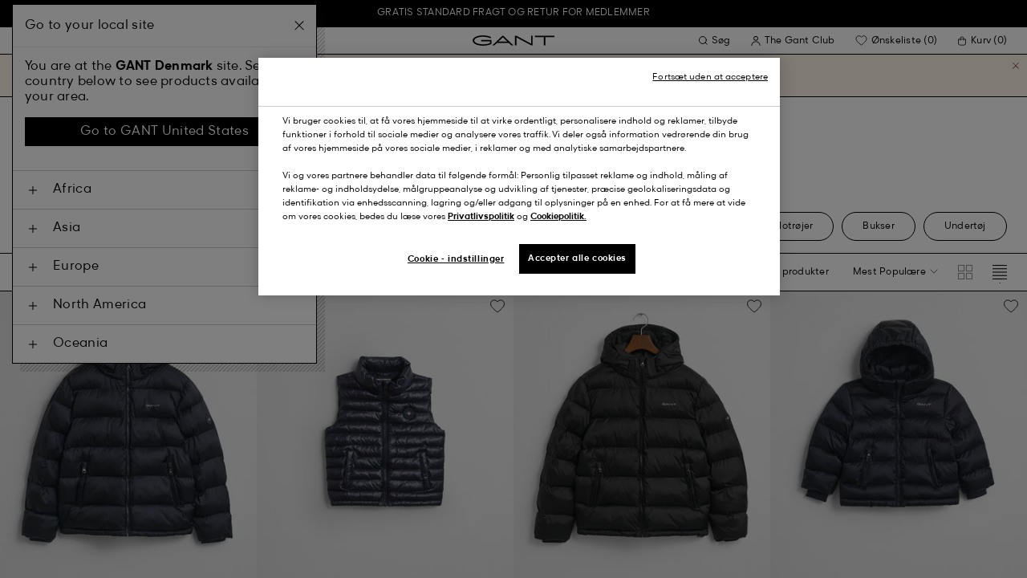

--- FILE ---
content_type: text/html;charset=UTF-8
request_url: https://www.gant.dk/boern-teens/piger/overtoj
body_size: 54635
content:
<!DOCTYPE html>
<html lang="da" dir="ltr" class="no-js">
<head>
<script>
window['GoogleAnalyticsObject'] = 'ga';
window['ga'] = window['ga'] || function() {
(window['ga'].q = window['ga'].q || []).push(arguments)
};
</script>



<link rel="preconnect" href="//cdn-eu.dynamicyield.com">
<link rel="preconnect" href="//st-eu.dynamicyield.com">
<link rel="preconnect" href="//rcom-eu.dynamicyield.com">
<link rel="dns-prefetch" href="//cdn-eu.dynamicyield.com">
<link rel="dns-prefetch" href="//st-eu.dynamicyield.com">
<link rel="dns-prefetch" href="//rcom-eu.dynamicyield.com">
<link rel="preconnect" href="https://googletagmanager.com/">
<link rel="preconnect" href="https://google-analytics.com/">
<link rel="dns-prefetch" href="https://googletagmanager.com/">
<link rel="dns-prefetch" href="https://google-analytics.com/">


    <link rel="dns-prefetch" hef="https://hello.myfonts.net">



    <link rel="modulepreload" href="/on/demandware.static/Sites-Gant-NORDIC-Site/-/da_DK/v1769007309176/js/main.js"/>



<link rel="preload" href="/on/demandware.static/Sites-Gant-NORDIC-Site/-/default/dw53cbbf55/fonts/GantModern-Regular.woff2" as="font" type="font/woff2" crossorigin>
<link rel="preload" href="/on/demandware.static/Sites-Gant-NORDIC-Site/-/default/dw49a5a127/fonts/GantModern-Medium.woff2" as="font" type="font/woff2" crossorigin>
<link rel="preload" href="/on/demandware.static/Sites-Gant-NORDIC-Site/-/default/dw92f1a9ea/fonts/GantModern-Bold.woff2" as="font" type="font/woff2" crossorigin>
<link rel="preload" href="/on/demandware.static/Sites-Gant-NORDIC-Site/-/default/dw3faf75f4/fonts/GANTVarsitySans-Regular.woff2" as="font" type="font/woff2" crossorigin>
<link rel="preload" href="/on/demandware.static/Sites-Gant-NORDIC-Site/-/default/dwec3c15a9/fonts/GantSerif-MediumCondensed.woff2" as="font" type="font/woff2" crossorigin>












<script type="application/ld+json">
    {"@context":"https://schema.org","@type":"Organization","@id":"https://www.gant.dk","name":"GANT","url":"https://www.gant.dk","logo":"https://cdn-jura.gant.com/bundles/gantpage/svg/gant.svg?edda918ef7","sameAs":["https://www.facebook.com/gant","https://twitter.com/GANT1949","https://www.youtube.com/user/GANTvideos","https://en.wikipedia.org/wiki/Gant_(retailer)","https://www.instagram.com/gant/","https://www.wikidata.org/wiki/Q1493667"]}
</script>

<script>
    window.csrfEndpoint = "/on/demandware.store/Sites-Gant-NORDIC-Site/da_DK/CSRF-Generate";
</script>




    <script src="https://js-de.sentry-cdn.com/6a03dcc277661292c55db05c69801975.min.js" crossorigin="anonymous"></script>
    <script>
            Sentry.onLoad(function() {
            Sentry.init({
                dsn: "https://6a03dcc277661292c55db05c69801975@o4509626399653893.ingest.de.sentry.io/4509875374325840",
                debug: false,
                environment: "production",
                attachStacktrace: true,
                release: "release_2169",               
                tracesSampleRate: 1
            });
            Sentry.lazyLoadIntegration("captureConsoleIntegration").then(
            (integration) => {
                Sentry.addIntegration(integration());
            },
            );
        });
    </script>


<meta charset="UTF-8" />

<meta http-equiv="x-ua-compatible" content="ie=edge" />
<meta name="mobile-web-app-capable" content="yes" />
<meta name="viewport" content="width=device-width, initial-scale=1" />


<link rel="apple-touch-icon" sizes="180x180" href="/on/demandware.static/Sites-Gant-NORDIC-Site/-/default/dwaea61761/images/favicons/favicon.ico">
<link rel="icon" type="image/png" sizes="32x32" href="/on/demandware.static/Sites-Gant-NORDIC-Site/-/default/dw08c8f811/images/favicons/favicon-32x32.png">
<link rel="icon" type="image/png" sizes="16x16" href="/on/demandware.static/Sites-Gant-NORDIC-Site/-/default/dw948436e9/images/favicons/favicon-16x16.png">
<link rel="mask-icon" type="icon" href="/on/demandware.static/Sites-Gant-NORDIC-Site/-/default/dwaea61761/images/favicons/favicon.ico"> 
<link rel="icon" type="icon" href="/on/demandware.static/Sites-Gant-NORDIC-Site/-/default/dwaea61761/images/favicons/favicon.ico">

<link rel="manifest" href="/on/demandware.static/Sites-Gant-NORDIC-Site/-/default/dw7e02dada/images/favicons/site.webmanifest">
<meta name="msapplication-TileColor" content="#2b5797">
<meta name="theme-color" content="#ffffff">



<noscript>
  <style>
    .u-visible-with-nojs {
      opacity: 1!important;
      pointer-events: all!important;
    }

    .u-hidden-with-nojs {
      display: none!important;
    }

    .u-overflow-auto-nojs {
      overflow-x: auto!important;
    }

    .u-transform-none-nojs {
      transform: translate3d(0,0,0) scale(1) rotate(0) !important;
    }
  </style>
</noscript>

<style>
    @font-face {
        font-family: 'GANTVarsitySans';
        font-style: normal;
        font-weight: 400;
        font-display: swap;
        src: url('/on/demandware.static/Sites-Gant-NORDIC-Site/-/default/dw3faf75f4/fonts/GANTVarsitySans-Regular.woff2') format('woff2');
    }

    @font-face {
        font-family: 'GantModern';
        font-style: normal;
        font-weight: 400;
        font-display: swap;
        src: url('/on/demandware.static/Sites-Gant-NORDIC-Site/-/default/dw53cbbf55/fonts/GantModern-Regular.woff2') format('woff2');
    }

    @font-face {
        font-family: 'GantModern';
        font-style: normal;
        font-weight: 500;
        font-display: swap;
        src: url('/on/demandware.static/Sites-Gant-NORDIC-Site/-/default/dw49a5a127/fonts/GantModern-Medium.woff2') format('woff2');
    }

    @font-face {
        font-family: 'GantModern';
        font-style: normal;
        font-weight: 600;
        font-display: swap;
        src: url('/on/demandware.static/Sites-Gant-NORDIC-Site/-/default/dw92f1a9ea/fonts/GantModern-Bold.woff2') format('woff2');
    }

    @font-face {
        font-family: 'GantSerif';
        font-style: normal;
        font-weight: 400;
        font-display: swap;
        src: url('/on/demandware.static/Sites-Gant-NORDIC-Site/-/default/dwec3c15a9/fonts/GantSerif-MediumCondensed.woff2') format('woff2');
    }
</style>


    <link rel="stylesheet" href="/on/demandware.static/Sites-Gant-NORDIC-Site/-/da_DK/v1769007309176/css/main.css" />











    <script src="/on/demandware.static/Sites-Gant-NORDIC-Site/-/da_DK/v1769007309176/js/dynamic-yield.js"></script>

    <script js-hook-dy-reporting>
        window.DY = window.DY || {};
        window.dyReportURL="/on/demandware.store/Sites-Gant-NORDIC-Site/da_DK/DynamicYield-Report";

        DY.recommendationContext = {"type":"CATEGORY","lng":"da_DK","data":["kids-teens","kids-teens-girls","kids-teens-girls-jacket-coats"]};

        DY.userActiveConsent = { accepted: getUserConsent() };
    </script>

    <script type="text/javascript" src="//cdn-eu.dynamicyield.com/api/9880587/api_dynamic.js"></script>
    <script type="text/javascript" src="//cdn-eu.dynamicyield.com/api/9880587/api_static.js"></script>







    <!-- OneTrust Cookies Consent Notice start -->
    
        <script async src="https://cdn.cookielaw.org/scripttemplates/otSDKStub.js" data-document-language="true" type="text/javascript" charset="UTF-8" data-domain-script="d8c34d63-96cf-481f-96e2-ab8b3de821d3"></script>
    

    <script type="text/javascript">
        function OptanonWrapper() {
            var eventName = 'cookies::oneTrustIsLoaded';
            if ( typeof window.CustomEvent === "function" ) {
                window.dispatchEvent(new CustomEvent(eventName));
            } else {
                var evt = document.createEvent('CustomEvent');
                evt.initCustomEvent(eventName, false, false, null);
            }
        }
    </script>
    <!-- OneTrust Cookies Consent Notice end -->






<meta property="og:type" content="website">

    

    

    

    

    

    

    

    

    

    

    

    
        <meta property="og:url" content="https://www.gant.dk/boern-teens/piger/overtoj" />
    

    

    

    

    

    



    <meta property="og:title" content="Overt&oslash;j Gant - NORDIC" />


    <meta property="og:description" content="Overt&oslash;j" />



























    





































































































    <!-- Google Tag Manager -->
    <script js-hook-gtm>(function(w,d,s,l,i){w[l]=w[l]||[];w[l].push({'gtm.start':
        new Date().getTime(),event:'gtm.js'});var f=d.getElementsByTagName(s)[0],
        j=d.createElement(s),dl=l!='dataLayer'?'&l='+l:'';j.async=true;j.src=
        'https://www.googletagmanager.com/gtm.js?id='+i+dl;f.parentNode.insertBefore(j,f);
        })(window,document,'script','dataLayer','GTM-T2ZZV3T');</script>
    <!-- End Google Tag Manager -->
    
    <script>
        window.dataLayer = window.dataLayer || [];
        window.gtmData =
        {
	"pageType": "PLP",
	"loginStatus": "FALSE",
	"contentBreadcrumb": "kids-teens_kids-teens-girls_kids-teens-girls-jacket-coats"
};
        dataLayer.push(window.gtmData);
    </script>


    


    









    <meta name="google-site-verification" content="qItZmjy1uKMt1pznXFn9p-hxCElsCa64iOvrKYdTEf0" />



    
        <title>
            Overtøj Gant - NORDIC
        </title>
    

    <meta name="description" content="Overt&oslash;j"/>

    
    

    




    <link rel="canonical" href="/boern-teens/piger/overtoj"/>

    
    

    

    
        <link rel="alternate" hreflang="de-de" href="https://www.gant.de/kids-teens/girls/jacken-maentel">
    
        <link rel="alternate" hreflang="de-at" href="https://at.gant.com/kids-teens/girls/jacken-maentel">
    
        <link rel="alternate" hreflang="de-ch" href="https://www.gant.ch/kids-teens/girls/jacken-maentel">
    
        <link rel="alternate" hreflang="zh-cn" href="https://www.gant.cn/on/demandware.store/Sites-Gant-CN-Site/Search-Show?cgid=kids-teens-girls-jacket-coats">
    
        <link rel="alternate" hreflang="en-us" href="https://gant.com/kids-teens/girls/outerwear">
    
        <link rel="alternate" hreflang="en-gb" href="https://www.gant.co.uk/kids-teens/girls/outerwear">
    
        <link rel="alternate" hreflang="en-gb" href="https://www.gant.co.uk/kids-teens/girls/outerwear">
    
        <link rel="alternate" hreflang="sv-se" href="https://www.gant.se/barn-ungdom/tjej/jackor">
    
        <link rel="alternate" hreflang="nl-nl" href="https://www.gant.nl/kids-teens/meisjes/jassen">
    
        <link rel="alternate" hreflang="fr-fr" href="https://www.gant.fr/enfant-ado/fille/manteaux-vestes">
    
        <link rel="alternate" hreflang="fi-fi" href="https://www.gant.fi/lapset-nuoret/tytot/ulkovaatteet">
    
        <link rel="alternate" hreflang="da-dk" href="https://www.gant.dk/boern-teens/piger/overtoj">
    
        <link rel="alternate" hreflang="it-it" href="https://www.gant.it/bambini-ragazzi/ragazze/giacche-cappotti">
    
        <link rel="alternate" hreflang="es-es" href="https://www.gant.es/ninos-adolescentes/ninas/cazadoras-abrigos">
    
        <link rel="alternate" hreflang="pt-pt" href="https://www.gant.pt/crianca-teens/meninas/casacos-blusoes">
    
        <link rel="alternate" hreflang="fr-be" href="https://www.gant.be/fr-be/enfant-ado/fille/manteaux-vestes">
    
        <link rel="alternate" hreflang="nl-be" href="https://www.gant.be/nl-be/kids-teens/meisjes/jassen">
    






    <script src="https://gantde.app.baqend.com/v1/speedkit/install.js?d=production" async crossorigin="anonymous"></script>




    


    <script>
        window.dataLayer = window.dataLayer || [];
        dataLayer.push({
	"event": "sync_cart",
	"ecommerce": {
		"currencyCode": "DKK",
		"cart_details": {
			"products": "undefined"
		}
	},
	"cartValue": "undefined"
});
    </script>


    <script>
        window.dataLayer = window.dataLayer || [];
        dataLayer.push({
	"event": "identify_user",
	"user_properties": {
		"hashedEmail": "undefined",
		"crmId": "undefined"
	}
});
    </script>




<script type="text/javascript">//<!--
/* <![CDATA[ (head-active_data.js) */
var dw = (window.dw || {});
dw.ac = {
    _analytics: null,
    _events: [],
    _category: "",
    _searchData: "",
    _anact: "",
    _anact_nohit_tag: "",
    _analytics_enabled: "true",
    _timeZone: "Europe/Stockholm",
    _capture: function(configs) {
        if (Object.prototype.toString.call(configs) === "[object Array]") {
            configs.forEach(captureObject);
            return;
        }
        dw.ac._events.push(configs);
    },
	capture: function() { 
		dw.ac._capture(arguments);
		// send to CQ as well:
		if (window.CQuotient) {
			window.CQuotient.trackEventsFromAC(arguments);
		}
	},
    EV_PRD_SEARCHHIT: "searchhit",
    EV_PRD_DETAIL: "detail",
    EV_PRD_RECOMMENDATION: "recommendation",
    EV_PRD_SETPRODUCT: "setproduct",
    applyContext: function(context) {
        if (typeof context === "object" && context.hasOwnProperty("category")) {
        	dw.ac._category = context.category;
        }
        if (typeof context === "object" && context.hasOwnProperty("searchData")) {
        	dw.ac._searchData = context.searchData;
        }
    },
    setDWAnalytics: function(analytics) {
        dw.ac._analytics = analytics;
    },
    eventsIsEmpty: function() {
        return 0 == dw.ac._events.length;
    }
};
/* ]]> */
// -->
</script>
<script type="text/javascript">//<!--
/* <![CDATA[ (head-cquotient.js) */
var CQuotient = window.CQuotient = {};
CQuotient.clientId = 'bfln-Gant-NORDIC';
CQuotient.realm = 'BFLN';
CQuotient.siteId = 'Gant-NORDIC';
CQuotient.instanceType = 'prd';
CQuotient.locale = 'da_DK';
CQuotient.fbPixelId = '__UNKNOWN__';
CQuotient.activities = [];
CQuotient.cqcid='';
CQuotient.cquid='';
CQuotient.cqeid='';
CQuotient.cqlid='';
CQuotient.apiHost='api.cquotient.com';
/* Turn this on to test against Staging Einstein */
/* CQuotient.useTest= true; */
CQuotient.useTest = ('true' === 'false');
CQuotient.initFromCookies = function () {
	var ca = document.cookie.split(';');
	for(var i=0;i < ca.length;i++) {
	  var c = ca[i];
	  while (c.charAt(0)==' ') c = c.substring(1,c.length);
	  if (c.indexOf('cqcid=') == 0) {
		CQuotient.cqcid=c.substring('cqcid='.length,c.length);
	  } else if (c.indexOf('cquid=') == 0) {
		  var value = c.substring('cquid='.length,c.length);
		  if (value) {
		  	var split_value = value.split("|", 3);
		  	if (split_value.length > 0) {
			  CQuotient.cquid=split_value[0];
		  	}
		  	if (split_value.length > 1) {
			  CQuotient.cqeid=split_value[1];
		  	}
		  	if (split_value.length > 2) {
			  CQuotient.cqlid=split_value[2];
		  	}
		  }
	  }
	}
}
CQuotient.getCQCookieId = function () {
	if(window.CQuotient.cqcid == '')
		window.CQuotient.initFromCookies();
	return window.CQuotient.cqcid;
};
CQuotient.getCQUserId = function () {
	if(window.CQuotient.cquid == '')
		window.CQuotient.initFromCookies();
	return window.CQuotient.cquid;
};
CQuotient.getCQHashedEmail = function () {
	if(window.CQuotient.cqeid == '')
		window.CQuotient.initFromCookies();
	return window.CQuotient.cqeid;
};
CQuotient.getCQHashedLogin = function () {
	if(window.CQuotient.cqlid == '')
		window.CQuotient.initFromCookies();
	return window.CQuotient.cqlid;
};
CQuotient.trackEventsFromAC = function (/* Object or Array */ events) {
try {
	if (Object.prototype.toString.call(events) === "[object Array]") {
		events.forEach(_trackASingleCQEvent);
	} else {
		CQuotient._trackASingleCQEvent(events);
	}
} catch(err) {}
};
CQuotient._trackASingleCQEvent = function ( /* Object */ event) {
	if (event && event.id) {
		if (event.type === dw.ac.EV_PRD_DETAIL) {
			CQuotient.trackViewProduct( {id:'', alt_id: event.id, type: 'raw_sku'} );
		} // not handling the other dw.ac.* events currently
	}
};
CQuotient.trackViewProduct = function(/* Object */ cqParamData){
	var cq_params = {};
	cq_params.cookieId = CQuotient.getCQCookieId();
	cq_params.userId = CQuotient.getCQUserId();
	cq_params.emailId = CQuotient.getCQHashedEmail();
	cq_params.loginId = CQuotient.getCQHashedLogin();
	cq_params.product = cqParamData.product;
	cq_params.realm = cqParamData.realm;
	cq_params.siteId = cqParamData.siteId;
	cq_params.instanceType = cqParamData.instanceType;
	cq_params.locale = CQuotient.locale;
	
	if(CQuotient.sendActivity) {
		CQuotient.sendActivity(CQuotient.clientId, 'viewProduct', cq_params);
	} else {
		CQuotient.activities.push({activityType: 'viewProduct', parameters: cq_params});
	}
};
/* ]]> */
// -->
</script>
<!-- Demandware Apple Pay -->

<style type="text/css">ISAPPLEPAY{display:inline}.dw-apple-pay-button,.dw-apple-pay-button:hover,.dw-apple-pay-button:active{background-color:black;background-image:-webkit-named-image(apple-pay-logo-white);background-position:50% 50%;background-repeat:no-repeat;background-size:75% 60%;border-radius:5px;border:1px solid black;box-sizing:border-box;margin:5px auto;min-height:30px;min-width:100px;padding:0}
.dw-apple-pay-button:after{content:'Apple Pay';visibility:hidden}.dw-apple-pay-button.dw-apple-pay-logo-white{background-color:white;border-color:white;background-image:-webkit-named-image(apple-pay-logo-black);color:black}.dw-apple-pay-button.dw-apple-pay-logo-white.dw-apple-pay-border{border-color:black}</style>

</head>
<body
class="page--PLP"
data-currency-code="DKK"

data-action="Search-Show"
data-querystring="cgid=kids-teens-girls-jacket-coats"
>
<a class="u-sr-only" href="#content">Spring til hovedindhold</a>


    <!-- Google Tag Manager (noscript) -->
    <noscript><iframe src="https://www.googletagmanager.com/ns.html?id=GTM-T2ZZV3T" class="u-gtm-noscript"></iframe></noscript>
    <!-- End Google Tag Manager (noscript) -->








<header
    class="c-header"
    js-hook-header
>
    <div
    js-hook-usp-banner
    data-position="0"
    class="c-usp-banner"
    js-hook-inview
    data-inview-threshold="0.3"
    data-inview-trigger="gtm::view-promotion"
    data-inview-persistent="false"
    data-gtm-component-name="USP Banner"
    style=color:#FFFFFF;background-color:#000000;
>
    <div class="o-container">
        <ul>
<li><center><a data-gtm-name-id="FREE SHIPPING AND FREE RETURNS FOR MEMBERS" href="https://www.gant.dk/register"><span>GRATIS STANDARD FRAGT OG RETUR FOR MEDLEMMER</span></a></center></li>
</ul>
    </div>
</div>




    <div class="o-container header__container" js-hook-header-container>
        <div class="header__row" >

            <div class="header__helper header__helper--left">
                <div class="c-navigation">
    






























































































    <nav
    class="c-mega-menu c-desktop-navigation"
    id="modal-mega-menu"
    data-modal-auto-focus="false"
    data-modal-close-all-others="true"
    data-modal-no-body-class="true"
    js-hook-modal
    js-hook-mega-menu>
    <ul class="mega-menu__nav" role="menu">
        
            
                
            
                
                    <li class="mega-menu__item" role="menuitem" js-hook-mega-menu-item>
                        
                        

                        
                            



<a class="c-button mega-menu__link has-children" tabindex="0"

href="/herre" js-hook-mega-menu-link aria-expanded=false aria-haspopup=true aria-controls=desktopmen data-gtm-placement-name="top navigation" data-category-id=men data-gtm-name="Herre" data-gtm-page-id="men" data-gtm-name-id="men"


>



<span class="button__label">Herre</span>




</a>


                                <div
                                    id="desktop-men"
                                    role="menu"
                                    class="c-flyout-menu mega-menu__flyout"
                                    aria-labelledby="menu-item-1"
                                    aria-hidden="true"
                                    js-hook-flyout-menu
                                >
                                    

                                


<div class="o-grid flyout-menu__content">
    

        
        

        
            
        

        <div class="o-col flyout-menu__list flyout-menu__list--first">
            
                
            
                
                    <div class="flyout-menu__list-item flyout-menu__list-item--first">
                        <strong class="flyout-menu__title">
                            
                                



<a class="c-button flyout-menu__list-item-link flyout-menu__title-link" tabindex="0"

href="/herre/nyheder" js-hook-gtm-click-component data-gtm-placement-name="top navigation" data-gtm-name="Nyheder" data-gtm-page-id="mens-new-arrivals" data-gtm-name-id="mens-new-arrivals"


>



<span class="button__label">Nyheder</span>




</a>

                            
                        </strong>
                        
                    </div>
                
            
                
            
                
            
                
            
                
            
                
            
                
            
                
            
                
            
                
            
                
            
        </div>
    

        
        

        

        <div class="o-col flyout-menu__list">
            
                
                    <div class="flyout-menu__list-item">
                        <strong class="flyout-menu__title">
                            
                                



<a class="c-button flyout-menu__list-item-link flyout-menu__title-link" tabindex="0"

href="/herre/toej" js-hook-gtm-click-component data-gtm-placement-name="top navigation" data-gtm-name="Tøj" data-gtm-page-id="mens-clothing" data-gtm-name-id="mens-clothing"


>



<span class="button__label">Tøj</span>




</a>

                            
                        </strong>
                        
                            
                            
    
        



<a class="c-button flyout-menu__list-item-link" tabindex="0"

href="/herre/toej/skjorter" js-hook-gtm-click-component data-gtm-placement-name="top navigation" data-gtm-name="Skjorter" data-gtm-page-id="mens-shirts" data-gtm-name-id="mens-shirts"


>



<span class="button__label">Skjorter</span>




</a>

    

    
        



<a class="c-button flyout-menu__list-item-link" tabindex="0"

href="/herre/toej/polos" js-hook-gtm-click-component data-gtm-placement-name="top navigation" data-gtm-name="Polotrøjer" data-gtm-page-id="mens-poloshirts" data-gtm-name-id="mens-poloshirts"


>



<span class="button__label">Polotrøjer</span>




</a>

    

    
        



<a class="c-button flyout-menu__list-item-link" tabindex="0"

href="/herre/toej/t-shirts" js-hook-gtm-click-component data-gtm-placement-name="top navigation" data-gtm-name="T-shirts" data-gtm-page-id="mens-t-shirts" data-gtm-name-id="mens-t-shirts"


>



<span class="button__label">T-shirts</span>




</a>

    

    
        



<a class="c-button flyout-menu__list-item-link" tabindex="0"

href="/herre/toej/heavy-ruggers" js-hook-gtm-click-component data-gtm-placement-name="top navigation" data-gtm-name="Heavy Ruggers" data-gtm-page-id="mens-ruggers" data-gtm-name-id="mens-ruggers"


>



<span class="button__label">Heavy Ruggers</span>




</a>

    

    
        



<a class="c-button flyout-menu__list-item-link" tabindex="0"

href="/herre/toej/haettetroje-sweatshirt" js-hook-gtm-click-component data-gtm-placement-name="top navigation" data-gtm-name="Trøjer & Hættetrøjer" data-gtm-page-id="mens-sweatshirts-hoodies" data-gtm-name-id="mens-sweatshirts-hoodies"


>



<span class="button__label">Trøjer & Hættetrøjer</span>




</a>

    

    
        



<a class="c-button flyout-menu__list-item-link" tabindex="0"

href="/herre/toej/strik" js-hook-gtm-click-component data-gtm-placement-name="top navigation" data-gtm-name="Striktrøjer" data-gtm-page-id="mens-knitwear" data-gtm-name-id="mens-knitwear"


>



<span class="button__label">Striktrøjer</span>




</a>

    

    
        



<a class="c-button flyout-menu__list-item-link" tabindex="0"

href="/herre/half-zip-trojer" js-hook-gtm-click-component data-gtm-placement-name="top navigation" data-gtm-name="Half-Zip Trøjer" data-gtm-page-id="mens-halfzip" data-gtm-name-id="mens-halfzip"


>



<span class="button__label">Half-Zip Trøjer</span>




</a>

    

    
        



<a class="c-button flyout-menu__list-item-link" tabindex="0"

href="/herre/toej/overtoej" js-hook-gtm-click-component data-gtm-placement-name="top navigation" data-gtm-name="Overtøj" data-gtm-page-id="mens-jackets-coats" data-gtm-name-id="mens-jackets-coats"


>



<span class="button__label">Overtøj</span>




</a>

    

    
        



<a class="c-button flyout-menu__list-item-link" tabindex="0"

href="/herre/toej/bukser" js-hook-gtm-click-component data-gtm-placement-name="top navigation" data-gtm-name="Bukser" data-gtm-page-id="mens-pants" data-gtm-name-id="mens-pants"


>



<span class="button__label">Bukser</span>




</a>

    

    
        



<a class="c-button flyout-menu__list-item-link" tabindex="0"

href="/herre/toej/jeans" js-hook-gtm-click-component data-gtm-placement-name="top navigation" data-gtm-name="Jeans" data-gtm-page-id="mens-jeans" data-gtm-name-id="mens-jeans"


>



<span class="button__label">Jeans</span>




</a>

    

    

    

    
        



<a class="c-button flyout-menu__list-item-link" tabindex="0"

href="/herre/toej/blazer" js-hook-gtm-click-component data-gtm-placement-name="top navigation" data-gtm-name="Blazere" data-gtm-page-id="mens-blazers" data-gtm-name-id="mens-blazers"


>



<span class="button__label">Blazere</span>




</a>

    

    
        



<a class="c-button flyout-menu__list-item-link" tabindex="0"

href="/herre/toej/morgenkaber" js-hook-gtm-click-component data-gtm-placement-name="top navigation" data-gtm-name="Pyjamas" data-gtm-page-id="mens-pyjamas" data-gtm-name-id="mens-pyjamas"


>



<span class="button__label">Pyjamas</span>




</a>

    

    
        



<a class="c-button flyout-menu__list-item-link" tabindex="0"

href="/herre/toej/stromper" js-hook-gtm-click-component data-gtm-placement-name="top navigation" data-gtm-name="Strømper" data-gtm-page-id="mens-socks" data-gtm-name-id="mens-socks"


>



<span class="button__label">Strømper</span>




</a>

    

    
        



<a class="c-button flyout-menu__list-item-link" tabindex="0"

href="/herre/toej/undertoej" js-hook-gtm-click-component data-gtm-placement-name="top navigation" data-gtm-name="Underbukser" data-gtm-page-id="mens-underwear" data-gtm-name-id="mens-underwear"


>



<span class="button__label">Underbukser</span>




</a>

    


                        
                    </div>
                
            
        </div>
    

        
        

        

        <div class="o-col flyout-menu__list">
            
                
                    <div class="flyout-menu__list-item">
                        <strong class="flyout-menu__title">
                            
                                



<a class="c-button flyout-menu__list-item-link flyout-menu__title-link" tabindex="0"

href="/herre/tilbehor" js-hook-gtm-click-component data-gtm-placement-name="top navigation" data-gtm-name="Tilbehør" data-gtm-page-id="mens-accessories" data-gtm-name-id="mens-accessories"


>



<span class="button__label">Tilbehør</span>




</a>

                            
                        </strong>
                        
                            
                            
    
        



<a class="c-button flyout-menu__list-item-link" tabindex="0"

href="/herre/tilbehor/solbriller" js-hook-gtm-click-component data-gtm-placement-name="top navigation" data-gtm-name="Solbriller" data-gtm-page-id="mens-sunglasses" data-gtm-name-id="mens-sunglasses"


>



<span class="button__label">Solbriller</span>




</a>

    

    
        



<a class="c-button flyout-menu__list-item-link" tabindex="0"

href="/herre/tillbehor/duft" js-hook-gtm-click-component data-gtm-placement-name="top navigation" data-gtm-name="Dufte" data-gtm-page-id="mens-fragrance" data-gtm-name-id="mens-fragrance"


>



<span class="button__label">Dufte</span>




</a>

    

    
        



<a class="c-button flyout-menu__list-item-link" tabindex="0"

href="/herre/tilbehor/ur" js-hook-gtm-click-component data-gtm-placement-name="top navigation" data-gtm-name="Ur" data-gtm-page-id="mens-watches" data-gtm-name-id="mens-watches"


>



<span class="button__label">Ur</span>




</a>

    

    
        



<a class="c-button flyout-menu__list-item-link" tabindex="0"

href="/herrer/tilbehor/kasketter" js-hook-gtm-click-component data-gtm-placement-name="top navigation" data-gtm-name="Kasketter" data-gtm-page-id="mens-beanies-caps" data-gtm-name-id="mens-beanies-caps"


>



<span class="button__label">Kasketter</span>




</a>

    

    
        



<a class="c-button flyout-menu__list-item-link" tabindex="0"

href="/herrer/tilbehor/huer" js-hook-gtm-click-component data-gtm-placement-name="top navigation" data-gtm-name="Huer" data-gtm-page-id="mens-beanies" data-gtm-name-id="mens-beanies"


>



<span class="button__label">Huer</span>




</a>

    

    
        



<a class="c-button flyout-menu__list-item-link" tabindex="0"

href="/herre/tilbehor/handsker" js-hook-gtm-click-component data-gtm-placement-name="top navigation" data-gtm-name="Handsker" data-gtm-page-id="mens-gloves" data-gtm-name-id="mens-gloves"


>



<span class="button__label">Handsker</span>




</a>

    

    
        



<a class="c-button flyout-menu__list-item-link" tabindex="0"

href="/herre/tilbehor/halstorklader" js-hook-gtm-click-component data-gtm-placement-name="top navigation" data-gtm-name="Halstørklæder" data-gtm-page-id="mens-scarves" data-gtm-name-id="mens-scarves"


>



<span class="button__label">Halstørklæder</span>




</a>

    

    
        



<a class="c-button flyout-menu__list-item-link" tabindex="0"

href="/herre/tilbehor/baelte" js-hook-gtm-click-component data-gtm-placement-name="top navigation" data-gtm-name="Bælte" data-gtm-page-id="mens-belts" data-gtm-name-id="mens-belts"


>



<span class="button__label">Bælte</span>




</a>

    

    
        



<a class="c-button flyout-menu__list-item-link" tabindex="0"

href="/herre/tilbehor/tasker" js-hook-gtm-click-component data-gtm-placement-name="top navigation" data-gtm-name="Tasker & Tegnebøger" data-gtm-page-id="mens-bags" data-gtm-name-id="mens-bags"


>



<span class="button__label">Tasker & Tegnebøger</span>




</a>

    

    
        



<a class="c-button flyout-menu__list-item-link" tabindex="0"

href="/herre/tilbehor/slips-butterfly" js-hook-gtm-click-component data-gtm-placement-name="top navigation" data-gtm-name="Slips & Butterfly" data-gtm-page-id="mens-ties" data-gtm-name-id="mens-ties"


>



<span class="button__label">Slips & Butterfly</span>




</a>

    


                        
                    </div>
                
            
        </div>
    

        
        

        

        <div class="o-col flyout-menu__list">
            
                
                    <div class="flyout-menu__list-item">
                        <strong class="flyout-menu__title">
                            
                                



<a class="c-button flyout-menu__list-item-link flyout-menu__title-link" tabindex="0"

href="/herre/sko" js-hook-gtm-click-component data-gtm-placement-name="top navigation" data-gtm-name="Sko" data-gtm-page-id="mens-shoes" data-gtm-name-id="mens-shoes"


>



<span class="button__label">Sko</span>




</a>

                            
                        </strong>
                        
                            
                            
    
        



<a class="c-button flyout-menu__list-item-link" tabindex="0"

href="/herre/sko/herre" js-hook-gtm-click-component data-gtm-placement-name="top navigation" data-gtm-name="Støvler" data-gtm-page-id="mens-boots" data-gtm-name-id="mens-boots"


>



<span class="button__label">Støvler</span>




</a>

    

    
        



<a class="c-button flyout-menu__list-item-link" tabindex="0"

href="/herre/sko/sneakers" js-hook-gtm-click-component data-gtm-placement-name="top navigation" data-gtm-name="Sneakers" data-gtm-page-id="mens-sneakers" data-gtm-name-id="mens-sneakers"


>



<span class="button__label">Sneakers</span>




</a>

    

    
        



<a class="c-button flyout-menu__list-item-link" tabindex="0"

href="/herre/sko/loafers" js-hook-gtm-click-component data-gtm-placement-name="top navigation" data-gtm-name="Loafers" data-gtm-page-id="mens-loafers" data-gtm-name-id="mens-loafers"


>



<span class="button__label">Loafers</span>




</a>

    

    


                        
                    </div>
                
            
        </div>
    
    
        <div class="u-visible-up--md o-col navigation__content-asset u-flex" data-position="0" data-gtm-component-name="Image on Navigation" >
            


        </div>
    
</div>

                            </div>

                        

                    </li>
                
            
                
                    <li class="mega-menu__item" role="menuitem" js-hook-mega-menu-item>
                        
                        

                        
                            



<a class="c-button mega-menu__link has-children" tabindex="0"

href="/dame" js-hook-mega-menu-link aria-expanded=false aria-haspopup=true aria-controls=desktopwomen data-gtm-placement-name="top navigation" data-category-id=women data-gtm-name="Dame" data-gtm-page-id="women" data-gtm-name-id="women"


>



<span class="button__label">Dame</span>




</a>


                                <div
                                    id="desktop-women"
                                    role="menu"
                                    class="c-flyout-menu mega-menu__flyout"
                                    aria-labelledby="menu-item-2"
                                    aria-hidden="true"
                                    js-hook-flyout-menu
                                >
                                    

                                


<div class="o-grid flyout-menu__content">
    

        
        

        
            
        

        <div class="o-col flyout-menu__list flyout-menu__list--first">
            
                
            
                
                    <div class="flyout-menu__list-item flyout-menu__list-item--first">
                        <strong class="flyout-menu__title">
                            
                                



<a class="c-button flyout-menu__list-item-link flyout-menu__title-link" tabindex="0"

href="/dame/nyheder" js-hook-gtm-click-component data-gtm-placement-name="top navigation" data-gtm-name="Nyheder" data-gtm-page-id="womens-new-arrivals" data-gtm-name-id="womens-new-arrivals"


>



<span class="button__label">Nyheder</span>




</a>

                            
                        </strong>
                        
                    </div>
                
            
                
            
                
            
                
            
                
            
                
            
                
            
                
            
                
            
                
            
                
            
                
            
                
            
        </div>
    

        
        

        

        <div class="o-col flyout-menu__list">
            
                
                    <div class="flyout-menu__list-item">
                        <strong class="flyout-menu__title">
                            
                                



<a class="c-button flyout-menu__list-item-link flyout-menu__title-link" tabindex="0"

href="/dame/toej" js-hook-gtm-click-component data-gtm-placement-name="top navigation" data-gtm-name="Tøj" data-gtm-page-id="womens-clothing" data-gtm-name-id="womens-clothing"


>



<span class="button__label">Tøj</span>




</a>

                            
                        </strong>
                        
                            
                            
    
        



<a class="c-button flyout-menu__list-item-link" tabindex="0"

href="/dame/toej/skjorter" js-hook-gtm-click-component data-gtm-placement-name="top navigation" data-gtm-name="Skjorter & Bluser" data-gtm-page-id="womens-shirts" data-gtm-name-id="womens-shirts"


>



<span class="button__label">Skjorter & Bluser</span>




</a>

    

    
        



<a class="c-button flyout-menu__list-item-link" tabindex="0"

href="/dame/toej/poloskjorter" js-hook-gtm-click-component data-gtm-placement-name="top navigation" data-gtm-name="Poloskjorter" data-gtm-page-id="womens-polos" data-gtm-name-id="womens-polos"


>



<span class="button__label">Poloskjorter</span>




</a>

    

    
        



<a class="c-button flyout-menu__list-item-link" tabindex="0"

href="/dame/toej/tshirts/toppe" js-hook-gtm-click-component data-gtm-placement-name="top navigation" data-gtm-name="T-shirtar & Toppar" data-gtm-page-id="womens-t-shirts-tops" data-gtm-name-id="womens-t-shirts-tops"


>



<span class="button__label">T-shirtar & Toppar</span>




</a>

    

    
        



<a class="c-button flyout-menu__list-item-link" tabindex="0"

href="/dame/toej/haettetrojer-sweatshirt" js-hook-gtm-click-component data-gtm-placement-name="top navigation" data-gtm-name="Trøjer & Hættetrøjer" data-gtm-page-id="womens-sweatshirts-hoodies" data-gtm-name-id="womens-sweatshirts-hoodies"


>



<span class="button__label">Trøjer & Hættetrøjer</span>




</a>

    

    
        



<a class="c-button flyout-menu__list-item-link" tabindex="0"

href="/dame/toej/strik" js-hook-gtm-click-component data-gtm-placement-name="top navigation" data-gtm-name="Striktrøjer" data-gtm-page-id="womens-knitwear" data-gtm-name-id="womens-knitwear"


>



<span class="button__label">Striktrøjer</span>




</a>

    

    
        



<a class="c-button flyout-menu__list-item-link" tabindex="0"

href="/dame/toej/overtoej" js-hook-gtm-click-component data-gtm-placement-name="top navigation" data-gtm-name="Overtøj" data-gtm-page-id="womens-jackets-coats" data-gtm-name-id="womens-jackets-coats"


>



<span class="button__label">Overtøj</span>




</a>

    

    
        



<a class="c-button flyout-menu__list-item-link" tabindex="0"

href="/dame/toej/kjoler" js-hook-gtm-click-component data-gtm-placement-name="top navigation" data-gtm-name="Kjoler" data-gtm-page-id="womens-dresses" data-gtm-name-id="womens-dresses"


>



<span class="button__label">Kjoler</span>




</a>

    

    
        



<a class="c-button flyout-menu__list-item-link" tabindex="0"

href="/dame/toej/nederdele" js-hook-gtm-click-component data-gtm-placement-name="top navigation" data-gtm-name="Nederdele" data-gtm-page-id="womens-skirts" data-gtm-name-id="womens-skirts"


>



<span class="button__label">Nederdele</span>




</a>

    

    

    

    
        



<a class="c-button flyout-menu__list-item-link" tabindex="0"

href="/dame/toej/bukser" js-hook-gtm-click-component data-gtm-placement-name="top navigation" data-gtm-name="Bukser" data-gtm-page-id="womens-trousers" data-gtm-name-id="womens-trousers"


>



<span class="button__label">Bukser</span>




</a>

    

    

    
        



<a class="c-button flyout-menu__list-item-link" tabindex="0"

href="/dame/toej/jeans" js-hook-gtm-click-component data-gtm-placement-name="top navigation" data-gtm-name="Jeans" data-gtm-page-id="womens-jeans" data-gtm-name-id="womens-jeans"


>



<span class="button__label">Jeans</span>




</a>

    

    
        



<a class="c-button flyout-menu__list-item-link" tabindex="0"

href="/dame/toej/halfzip" js-hook-gtm-click-component data-gtm-placement-name="top navigation" data-gtm-name="Half-Zip Tøjer" data-gtm-page-id="womens-halfzip" data-gtm-name-id="womens-halfzip"


>



<span class="button__label">Half-Zip Tøjer</span>




</a>

    

    
        



<a class="c-button flyout-menu__list-item-link" tabindex="0"

href="/dame/toej/blazer" js-hook-gtm-click-component data-gtm-placement-name="top navigation" data-gtm-name="Blazere" data-gtm-page-id="womens-blazers" data-gtm-name-id="womens-blazers"


>



<span class="button__label">Blazere</span>




</a>

    

    
        



<a class="c-button flyout-menu__list-item-link" tabindex="0"

href="/dame/toej/stromper" js-hook-gtm-click-component data-gtm-placement-name="top navigation" data-gtm-name="Strømper" data-gtm-page-id="womens-socks" data-gtm-name-id="womens-socks"


>



<span class="button__label">Strømper</span>




</a>

    

    


                        
                    </div>
                
            
        </div>
    

        
        

        

        <div class="o-col flyout-menu__list">
            
                
                    <div class="flyout-menu__list-item">
                        <strong class="flyout-menu__title">
                            
                                



<a class="c-button flyout-menu__list-item-link flyout-menu__title-link" tabindex="0"

href="/dame/tilbehor" js-hook-gtm-click-component data-gtm-placement-name="top navigation" data-gtm-name="Tilbehør" data-gtm-page-id="womens-accessories" data-gtm-name-id="womens-accessories"


>



<span class="button__label">Tilbehør</span>




</a>

                            
                        </strong>
                        
                            
                            
    
        



<a class="c-button flyout-menu__list-item-link" tabindex="0"

href="/dame/tillbehor/duft" js-hook-gtm-click-component data-gtm-placement-name="top navigation" data-gtm-name="Duft" data-gtm-page-id="womens-fragrance" data-gtm-name-id="womens-fragrance"


>



<span class="button__label">Duft</span>




</a>

    

    
        



<a class="c-button flyout-menu__list-item-link" tabindex="0"

href="/dame/tilbehor/solbriller" js-hook-gtm-click-component data-gtm-placement-name="top navigation" data-gtm-name="Solbriller" data-gtm-page-id="womens-sunglasses" data-gtm-name-id="womens-sunglasses"


>



<span class="button__label">Solbriller</span>




</a>

    

    
        



<a class="c-button flyout-menu__list-item-link" tabindex="0"

href="/dame/tilbehor/ur" js-hook-gtm-click-component data-gtm-placement-name="top navigation" data-gtm-name="Ur" data-gtm-page-id="womens-watches" data-gtm-name-id="womens-watches"


>



<span class="button__label">Ur</span>




</a>

    

    
        



<a class="c-button flyout-menu__list-item-link" tabindex="0"

href="/dame/tilbehor/huer" js-hook-gtm-click-component data-gtm-placement-name="top navigation" data-gtm-name="Huer" data-gtm-page-id="womens-beanies-caps" data-gtm-name-id="womens-beanies-caps"


>



<span class="button__label">Huer</span>




</a>

    

    
        



<a class="c-button flyout-menu__list-item-link" tabindex="0"

href="/dame/tilbehor/handsker" js-hook-gtm-click-component data-gtm-placement-name="top navigation" data-gtm-name="Handsker" data-gtm-page-id="womens-gloves" data-gtm-name-id="womens-gloves"


>



<span class="button__label">Handsker</span>




</a>

    

    
        



<a class="c-button flyout-menu__list-item-link" tabindex="0"

href="/dame/tilbehor/halstorklader" js-hook-gtm-click-component data-gtm-placement-name="top navigation" data-gtm-name="Halstørklæder" data-gtm-page-id="womens-scarves" data-gtm-name-id="womens-scarves"


>



<span class="button__label">Halstørklæder</span>




</a>

    

    
        



<a class="c-button flyout-menu__list-item-link" tabindex="0"

href="/dame/tilbehor/tasker" js-hook-gtm-click-component data-gtm-placement-name="top navigation" data-gtm-name="Tasker" data-gtm-page-id="womens-bags" data-gtm-name-id="womens-bags"


>



<span class="button__label">Tasker</span>




</a>

    

    
        



<a class="c-button flyout-menu__list-item-link" tabindex="0"

href="/dame/tilbehor/baelte" js-hook-gtm-click-component data-gtm-placement-name="top navigation" data-gtm-name="Bælte" data-gtm-page-id="womens-belts" data-gtm-name-id="womens-belts"


>



<span class="button__label">Bælte</span>




</a>

    

    


                        
                    </div>
                
            
        </div>
    

        
        

        

        <div class="o-col flyout-menu__list">
            
                
                    <div class="flyout-menu__list-item">
                        <strong class="flyout-menu__title">
                            
                                



<a class="c-button flyout-menu__list-item-link flyout-menu__title-link" tabindex="0"

href="/dame/sko" js-hook-gtm-click-component data-gtm-placement-name="top navigation" data-gtm-name="Sko" data-gtm-page-id="womens-shoes" data-gtm-name-id="womens-shoes"


>



<span class="button__label">Sko</span>




</a>

                            
                        </strong>
                        
                            
                            
    
        



<a class="c-button flyout-menu__list-item-link" tabindex="0"

href="/dame/sko/stoevler" js-hook-gtm-click-component data-gtm-placement-name="top navigation" data-gtm-name="Støvler" data-gtm-page-id="womens-boots" data-gtm-name-id="womens-boots"


>



<span class="button__label">Støvler</span>




</a>

    

    
        



<a class="c-button flyout-menu__list-item-link" tabindex="0"

href="/dame/sko/sneakers" js-hook-gtm-click-component data-gtm-placement-name="top navigation" data-gtm-name="Sneakers" data-gtm-page-id="womens-sneakers" data-gtm-name-id="womens-sneakers"


>



<span class="button__label">Sneakers</span>




</a>

    

    

    

    


                        
                    </div>
                
            
        </div>
    
    
        <div class="u-visible-up--md o-col navigation__content-asset u-flex" data-position="0" data-gtm-component-name="Image on Navigation" >
            


        </div>
    
</div>

                            </div>

                        

                    </li>
                
            
                
                    <li class="mega-menu__item" role="menuitem" js-hook-mega-menu-item>
                        
                        

                        
                            



<a class="c-button mega-menu__link has-children" tabindex="0"

href="/boerne" js-hook-mega-menu-link aria-expanded=false aria-haspopup=true aria-controls=desktopkids-teens data-gtm-placement-name="top navigation" data-category-id=kids-teens data-gtm-name="Børn" data-gtm-page-id="kids-teens" data-gtm-name-id="kids-teens"


>



<span class="button__label">Børn</span>




</a>


                                <div
                                    id="desktop-kids-teens"
                                    role="menu"
                                    class="c-flyout-menu mega-menu__flyout"
                                    aria-labelledby="menu-item-3"
                                    aria-hidden="true"
                                    js-hook-flyout-menu
                                >
                                    

                                


<div class="o-grid flyout-menu__content">
    

        
        

        
            
        

        <div class="o-col flyout-menu__list flyout-menu__list--first">
            
                
            
                
                    <div class="flyout-menu__list-item flyout-menu__list-item--first">
                        <strong class="flyout-menu__title">
                            
                                



<a class="c-button flyout-menu__list-item-link flyout-menu__title-link" tabindex="0"

href="/boern/nyheder" js-hook-gtm-click-component data-gtm-placement-name="top navigation" data-gtm-name="Nyheder" data-gtm-page-id="kids-teens-new-arrivals" data-gtm-name-id="kids-teens-new-arrivals"


>



<span class="button__label">Nyheder</span>




</a>

                            
                        </strong>
                        
                    </div>
                
            
                
            
                
            
                
                    <div class="flyout-menu__list-item flyout-menu__list-item--first">
                        <strong class="flyout-menu__title">
                            
                                



<a class="c-button flyout-menu__list-item-link flyout-menu__title-link" tabindex="0"

href="/boern/toej" js-hook-gtm-click-component data-gtm-placement-name="top navigation" data-gtm-name="Børnetøj" data-gtm-page-id="kids" data-gtm-name-id="kids"


>



<span class="button__label">Børnetøj</span>




</a>

                            
                        </strong>
                        
                    </div>
                
            
                
                    <div class="flyout-menu__list-item flyout-menu__list-item--first">
                        <strong class="flyout-menu__title">
                            
                                



<a class="c-button flyout-menu__list-item-link flyout-menu__title-link" tabindex="0"

href="/teems/toej" js-hook-gtm-click-component data-gtm-placement-name="top navigation" data-gtm-name="Teens" data-gtm-page-id="teens" data-gtm-name-id="teens"


>



<span class="button__label">Teens</span>




</a>

                            
                        </strong>
                        
                    </div>
                
            
                
            
        </div>
    

        
        

        

        <div class="o-col flyout-menu__list">
            
                
                    <div class="flyout-menu__list-item">
                        <strong class="flyout-menu__title">
                            
                                



<a class="c-button flyout-menu__list-item-link flyout-menu__title-link" tabindex="0"

href="/boern-teens/drenge" js-hook-gtm-click-component data-gtm-placement-name="top navigation" data-gtm-name="Drenge" data-gtm-page-id="kids-teens-boys" data-gtm-name-id="kids-teens-boys"


>



<span class="button__label">Drenge</span>




</a>

                            
                        </strong>
                        
                            
                            
    

    
        



<a class="c-button flyout-menu__list-item-link" tabindex="0"

href="/boern-teens/drenge/skjorter" js-hook-gtm-click-component data-gtm-placement-name="top navigation" data-gtm-name="Skjorter" data-gtm-page-id="kids-teens-boys-shirts" data-gtm-name-id="kids-teens-boys-shirts"


>



<span class="button__label">Skjorter</span>




</a>

    

    
        



<a class="c-button flyout-menu__list-item-link" tabindex="0"

href="/boern-teens/drenge/t-shirts-polos" js-hook-gtm-click-component data-gtm-placement-name="top navigation" data-gtm-name="T-shirts & Polotrøjer" data-gtm-page-id="kids-teens-boys-t-shirts-polos" data-gtm-name-id="kids-teens-boys-t-shirts-polos"


>



<span class="button__label">T-shirts & Polotrøjer</span>




</a>

    

    
        



<a class="c-button flyout-menu__list-item-link" tabindex="0"

href="/boern-teens/drenge/swearshirts-hoodies" js-hook-gtm-click-component data-gtm-placement-name="top navigation" data-gtm-name="Trøjer & Hættetrøjer" data-gtm-page-id="kids-teens-boys-sweatshirts-hoodies" data-gtm-name-id="kids-teens-boys-sweatshirts-hoodies"


>



<span class="button__label">Trøjer & Hættetrøjer</span>




</a>

    

    
        



<a class="c-button flyout-menu__list-item-link" tabindex="0"

href="/boern-teens/drenge/strik" js-hook-gtm-click-component data-gtm-placement-name="top navigation" data-gtm-name="Strik" data-gtm-page-id="kids-teens-boys-knitwear" data-gtm-name-id="kids-teens-boys-knitwear"


>



<span class="button__label">Strik</span>




</a>

    

    
        



<a class="c-button flyout-menu__list-item-link" tabindex="0"

href="/boern-teens/drenge/overtoj" js-hook-gtm-click-component data-gtm-placement-name="top navigation" data-gtm-name="Overtøj" data-gtm-page-id="kids-teens-boys-jacket-coats" data-gtm-name-id="kids-teens-boys-jacket-coats"


>



<span class="button__label">Overtøj</span>




</a>

    

    
        



<a class="c-button flyout-menu__list-item-link" tabindex="0"

href="/boern-teens/drenge/bukser" js-hook-gtm-click-component data-gtm-placement-name="top navigation" data-gtm-name="Bukser" data-gtm-page-id="kids-teens-boys-trousers" data-gtm-name-id="kids-teens-boys-trousers"


>



<span class="button__label">Bukser</span>




</a>

    

    
        



<a class="c-button flyout-menu__list-item-link" tabindex="0"

href="/boern-teens/drenge/shorts" js-hook-gtm-click-component data-gtm-placement-name="top navigation" data-gtm-name="Shorts" data-gtm-page-id="kids-teens-boys-shorts" data-gtm-name-id="kids-teens-boys-shorts"


>



<span class="button__label">Shorts</span>




</a>

    

    
        



<a class="c-button flyout-menu__list-item-link" tabindex="0"

href="/boern-teens/drenge/tilbehor" js-hook-gtm-click-component data-gtm-placement-name="top navigation" data-gtm-name="Tilbehør" data-gtm-page-id="kids-teens-boys-accessories" data-gtm-name-id="kids-teens-boys-accessories"


>



<span class="button__label">Tilbehør</span>




</a>

    

    
        



<a class="c-button flyout-menu__list-item-link" tabindex="0"

href="/boern-teens/drenge/undertoej" js-hook-gtm-click-component data-gtm-placement-name="top navigation" data-gtm-name="Undertøj" data-gtm-page-id="kids-teens-boys-underwear" data-gtm-name-id="kids-teens-boys-underwear"


>



<span class="button__label">Undertøj</span>




</a>

    

    

    


                        
                    </div>
                
            
        </div>
    

        
        

        

        <div class="o-col flyout-menu__list">
            
                
                    <div class="flyout-menu__list-item">
                        <strong class="flyout-menu__title">
                            
                                



<a class="c-button flyout-menu__list-item-link flyout-menu__title-link" tabindex="0"

href="/boern-teens/piger" js-hook-gtm-click-component data-gtm-placement-name="top navigation" data-gtm-name="Piger" data-gtm-page-id="kids-teens-girls" data-gtm-name-id="kids-teens-girls"


>



<span class="button__label">Piger</span>




</a>

                            
                        </strong>
                        
                            
                            
    

    
        



<a class="c-button flyout-menu__list-item-link" tabindex="0"

href="/boern-teens/piger/shirts" js-hook-gtm-click-component data-gtm-placement-name="top navigation" data-gtm-name="Skjorter" data-gtm-page-id="kids-teens-girls-shirts" data-gtm-name-id="kids-teens-girls-shirts"


>



<span class="button__label">Skjorter</span>




</a>

    

    
        



<a class="c-button flyout-menu__list-item-link" tabindex="0"

href="/boern-teens/piger/t-shirts-polos" js-hook-gtm-click-component data-gtm-placement-name="top navigation" data-gtm-name="T-shirts & Polotrøjer" data-gtm-page-id="kids-teens-girls-t-shirts-polos" data-gtm-name-id="kids-teens-girls-t-shirts-polos"


>



<span class="button__label">T-shirts & Polotrøjer</span>




</a>

    

    
        



<a class="c-button flyout-menu__list-item-link" tabindex="0"

href="/boern-teens/piger/swearshirts-hoodies" js-hook-gtm-click-component data-gtm-placement-name="top navigation" data-gtm-name="Trøjer & Hættetrøjer" data-gtm-page-id="kids-teens-girls-sweatshirts-hoodies" data-gtm-name-id="kids-teens-girls-sweatshirts-hoodies"


>



<span class="button__label">Trøjer & Hættetrøjer</span>




</a>

    

    
        



<a class="c-button flyout-menu__list-item-link" tabindex="0"

href="/boern-teens/piger/strik" js-hook-gtm-click-component data-gtm-placement-name="top navigation" data-gtm-name="Strik" data-gtm-page-id="kids-teens-girls-knitwear" data-gtm-name-id="kids-teens-girls-knitwear"


>



<span class="button__label">Strik</span>




</a>

    

    
        



<a class="c-button flyout-menu__list-item-link" tabindex="0"

href="/boern-teens/piger/overtoj" js-hook-gtm-click-component data-gtm-placement-name="top navigation" data-gtm-name="Overtøj" data-gtm-page-id="kids-teens-girls-jacket-coats" data-gtm-name-id="kids-teens-girls-jacket-coats"


>



<span class="button__label">Overtøj</span>




</a>

    

    
        



<a class="c-button flyout-menu__list-item-link" tabindex="0"

href="/boern-teens/piger/kjoler-nederdele" js-hook-gtm-click-component data-gtm-placement-name="top navigation" data-gtm-name="Kjoler & Nederdele" data-gtm-page-id="kids-teens-girls-dresses-skirts" data-gtm-name-id="kids-teens-girls-dresses-skirts"


>



<span class="button__label">Kjoler & Nederdele</span>




</a>

    

    
        



<a class="c-button flyout-menu__list-item-link" tabindex="0"

href="/boern-teens/piger/bukser" js-hook-gtm-click-component data-gtm-placement-name="top navigation" data-gtm-name="Bukser" data-gtm-page-id="kids-teens-girls-trousers" data-gtm-name-id="kids-teens-girls-trousers"


>



<span class="button__label">Bukser</span>




</a>

    

    
        



<a class="c-button flyout-menu__list-item-link" tabindex="0"

href="/boern-teens/piger/shorts" js-hook-gtm-click-component data-gtm-placement-name="top navigation" data-gtm-name="Shorts" data-gtm-page-id="kids-teens-girls-shorts" data-gtm-name-id="kids-teens-girls-shorts"


>



<span class="button__label">Shorts</span>




</a>

    

    
        



<a class="c-button flyout-menu__list-item-link" tabindex="0"

href="/boern-teens/piger/tilbehor" js-hook-gtm-click-component data-gtm-placement-name="top navigation" data-gtm-name="Tilbehør" data-gtm-page-id="kids-teens-girls-accessories" data-gtm-name-id="kids-teens-girls-accessories"


>



<span class="button__label">Tilbehør</span>




</a>

    

    
        



<a class="c-button flyout-menu__list-item-link" tabindex="0"

href="/boern-teens/piger/undertoej" js-hook-gtm-click-component data-gtm-placement-name="top navigation" data-gtm-name="Undertøj" data-gtm-page-id="kids-teens-girls-underwear" data-gtm-name-id="kids-teens-girls-underwear"


>



<span class="button__label">Undertøj</span>




</a>

    

    


                        
                    </div>
                
            
        </div>
    

        
        

        

        <div class="o-col flyout-menu__list">
            
                
                    <div class="flyout-menu__list-item">
                        <strong class="flyout-menu__title">
                            
                                



<a class="c-button flyout-menu__list-item-link flyout-menu__title-link" tabindex="0"

href="/babys/toj" js-hook-gtm-click-component data-gtm-placement-name="top navigation" data-gtm-name="Babytøj" data-gtm-page-id="baby" data-gtm-name-id="baby"


>



<span class="button__label">Babytøj</span>




</a>

                            
                        </strong>
                        
                            
                            
    
        



<a class="c-button flyout-menu__list-item-link" tabindex="0"

href="/babys/toj/tilbehoer" js-hook-gtm-click-component data-gtm-placement-name="top navigation" data-gtm-name="Tilbehør" data-gtm-page-id="baby-accessories" data-gtm-name-id="baby-accessories"


>



<span class="button__label">Tilbehør</span>




</a>

    

    
        



<a class="c-button flyout-menu__list-item-link" tabindex="0"

href="/babys/toj/bodys" js-hook-gtm-click-component data-gtm-placement-name="top navigation" data-gtm-name="Bodys" data-gtm-page-id="baby-bodys" data-gtm-name-id="baby-bodys"


>



<span class="button__label">Bodys</span>




</a>

    

    
        



<a class="c-button flyout-menu__list-item-link" tabindex="0"

href="/babys/toj/bukser" js-hook-gtm-click-component data-gtm-placement-name="top navigation" data-gtm-name="Bukser" data-gtm-page-id="baby-pants" data-gtm-name-id="baby-pants"


>



<span class="button__label">Bukser</span>




</a>

    

    

    
        



<a class="c-button flyout-menu__list-item-link" tabindex="0"

href="/babys/toj/t-shirts" js-hook-gtm-click-component data-gtm-placement-name="top navigation" data-gtm-name="T-Shirts & Trøjer" data-gtm-page-id="baby-t-shirts" data-gtm-name-id="baby-t-shirts"


>



<span class="button__label">T-Shirts & Trøjer</span>




</a>

    


                        
                    </div>
                
            
        </div>
    
    
        <div class="u-visible-up--md o-col navigation__content-asset u-flex" data-position="0" data-gtm-component-name="Image on Navigation" >
            


        </div>
    
</div>

                            </div>

                        

                    </li>
                
            
                
                    <li class="mega-menu__item" role="menuitem" js-hook-mega-menu-item>
                        
                        

                        
                            



<a class="c-button mega-menu__link has-children" tabindex="0"

href="/gant-home" js-hook-mega-menu-link aria-expanded=false aria-haspopup=true aria-controls=desktopgant-home data-gtm-placement-name="top navigation" data-category-id=gant-home data-gtm-name="Home" data-gtm-page-id="gant-home" data-gtm-name-id="gant-home"


>



<span class="button__label">Home</span>




</a>


                                <div
                                    id="desktop-gant-home"
                                    role="menu"
                                    class="c-flyout-menu mega-menu__flyout"
                                    aria-labelledby="menu-item-4"
                                    aria-hidden="true"
                                    js-hook-flyout-menu
                                >
                                    

                                


<div class="o-grid flyout-menu__content">
    

        
        

        
            
        

        <div class="o-col flyout-menu__list flyout-menu__list--first">
            
                
            
                
                    <div class="flyout-menu__list-item flyout-menu__list-item--first">
                        <strong class="flyout-menu__title">
                            
                                



<a class="c-button flyout-menu__list-item-link flyout-menu__title-link" tabindex="0"

href="/home/nyheder" js-hook-gtm-click-component data-gtm-placement-name="top navigation" data-gtm-name="GANT Home Nyheder" data-gtm-page-id="gant-home-collection" data-gtm-name-id="gant-home-collection"


>



<span class="button__label">GANT Home Nyheder</span>




</a>

                            
                        </strong>
                        
                    </div>
                
            
                
            
                
            
        </div>
    

        
        

        

        <div class="o-col flyout-menu__list">
            
                
                    <div class="flyout-menu__list-item">
                        <strong class="flyout-menu__title">
                            
                                



<a class="c-button flyout-menu__list-item-link flyout-menu__title-link" tabindex="0"

href="/home/badevaerelse" js-hook-gtm-click-component data-gtm-placement-name="top navigation" data-gtm-name="Badeværelse" data-gtm-page-id="bathroom" data-gtm-name-id="bathroom"


>



<span class="button__label">Badeværelse</span>




</a>

                            
                        </strong>
                        
                            
                            
    
        



<a class="c-button flyout-menu__list-item-link" tabindex="0"

href="/home/badevaerelse/towels" js-hook-gtm-click-component data-gtm-placement-name="top navigation" data-gtm-name="Håndklæder" data-gtm-page-id="bathroom-towels" data-gtm-name-id="bathroom-towels"


>



<span class="button__label">Håndklæder</span>




</a>

    

    
        



<a class="c-button flyout-menu__list-item-link" tabindex="0"

href="/home/badevaerelse/bathrobes" js-hook-gtm-click-component data-gtm-placement-name="top navigation" data-gtm-name="Badekåbe" data-gtm-page-id="bathroom-bathrobes" data-gtm-name-id="bathroom-bathrobes"


>



<span class="button__label">Badekåbe</span>




</a>

    

    
        



<a class="c-button flyout-menu__list-item-link" tabindex="0"

href="/home/badevaerelse/mats" js-hook-gtm-click-component data-gtm-placement-name="top navigation" data-gtm-name="Bademåtte" data-gtm-page-id="bathroom-bathmats" data-gtm-name-id="bathroom-bathmats"


>



<span class="button__label">Bademåtte</span>




</a>

    


                        
                    </div>
                
            
        </div>
    

        
        

        

        <div class="o-col flyout-menu__list">
            
                
                    <div class="flyout-menu__list-item">
                        <strong class="flyout-menu__title">
                            
                                



<a class="c-button flyout-menu__list-item-link flyout-menu__title-link" tabindex="0"

href="/home/sovevearelse" js-hook-gtm-click-component data-gtm-placement-name="top navigation" data-gtm-name="Soveværelse" data-gtm-page-id="bedroom" data-gtm-name-id="bedroom"


>



<span class="button__label">Soveværelse</span>




</a>

                            
                        </strong>
                        
                            
                            
    

    
        



<a class="c-button flyout-menu__list-item-link" tabindex="0"

href="/home/sovevearelse/pyntepuder" js-hook-gtm-click-component data-gtm-placement-name="top navigation" data-gtm-name="Pyntepuder & Tæpper" data-gtm-page-id="bedroom-pillows" data-gtm-name-id="bedroom-pillows"


>



<span class="button__label">Pyntepuder & Tæpper</span>




</a>

    

    
        



<a class="c-button flyout-menu__list-item-link" tabindex="0"

href="/home/sovevearelse/sengetoej" js-hook-gtm-click-component data-gtm-placement-name="top navigation" data-gtm-name="Dynebetræk & Hovedpudebetræk" data-gtm-page-id="bedroom-bedding" data-gtm-name-id="bedroom-bedding"


>



<span class="button__label">Dynebetræk & Hovedpudebetræk</span>




</a>

    


                        
                    </div>
                
            
        </div>
    

        
        

        

        <div class="o-col flyout-menu__list">
            
                
                    <div class="flyout-menu__list-item">
                        <strong class="flyout-menu__title">
                            
                                



<a class="c-button flyout-menu__list-item-link flyout-menu__title-link" tabindex="0"

href="/home/stue" js-hook-gtm-click-component data-gtm-placement-name="top navigation" data-gtm-name="Stue" data-gtm-page-id="living-room" data-gtm-name-id="living-room"


>



<span class="button__label">Stue</span>




</a>

                            
                        </strong>
                        
                            
                            
    

    


                        
                    </div>
                
            
        </div>
    

        
        

        

        <div class="o-col flyout-menu__list">
            
        </div>
    
    
</div>

                            </div>

                        

                    </li>
                
            
                
            
                
                    <li class="mega-menu__item" role="menuitem" js-hook-mega-menu-item>
                        
                        

                        
                            



<a class="c-button mega-menu__link has-children" tabindex="0"

href="/udsalg" js-hook-mega-menu-link aria-expanded=false aria-haspopup=true aria-controls=desktopsale data-gtm-placement-name="top navigation" data-category-id=sale style="color: #E10600" data-gtm-name="Udsalg" data-gtm-page-id="sale" data-gtm-name-id="sale"


>



<span class="button__label">Udsalg</span>




</a>


                                <div
                                    id="desktop-sale"
                                    role="menu"
                                    class="c-flyout-menu mega-menu__flyout"
                                    aria-labelledby="menu-item-6"
                                    aria-hidden="true"
                                    js-hook-flyout-menu
                                >
                                    

                                


<div class="o-grid flyout-menu__content">
    

        
        

        
            
        

        <div class="o-col flyout-menu__list flyout-menu__list--first">
            
                
                    <div class="flyout-menu__list-item flyout-menu__list-item--first">
                        <strong class="flyout-menu__title">
                            
                                



<a class="c-button flyout-menu__list-item-link flyout-menu__title-link" tabindex="0"

href="/udsalg/herrer" js-hook-gtm-click-component data-gtm-placement-name="top navigation" data-gtm-name="Herre" data-gtm-page-id="sale-mens" data-gtm-name-id="sale-mens"


>



<span class="button__label">Herre</span>




</a>

                            
                        </strong>
                        
                    </div>
                
            
                
                    <div class="flyout-menu__list-item flyout-menu__list-item--first">
                        <strong class="flyout-menu__title">
                            
                                



<a class="c-button flyout-menu__list-item-link flyout-menu__title-link" tabindex="0"

href="/udsalg/damer" js-hook-gtm-click-component data-gtm-placement-name="top navigation" data-gtm-name="Dame" data-gtm-page-id="sale-womens" data-gtm-name-id="sale-womens"


>



<span class="button__label">Dame</span>




</a>

                            
                        </strong>
                        
                    </div>
                
            
                
                    <div class="flyout-menu__list-item flyout-menu__list-item--first">
                        <strong class="flyout-menu__title">
                            
                                



<a class="c-button flyout-menu__list-item-link flyout-menu__title-link" tabindex="0"

href="/udsalg/born-teens" js-hook-gtm-click-component data-gtm-placement-name="top navigation" data-gtm-name="Børn" data-gtm-page-id="sale-kids-teens" data-gtm-name-id="sale-kids-teens"


>



<span class="button__label">Børn</span>




</a>

                            
                        </strong>
                        
                    </div>
                
            
                
                    <div class="flyout-menu__list-item flyout-menu__list-item--first">
                        <strong class="flyout-menu__title">
                            
                                



<a class="c-button flyout-menu__list-item-link flyout-menu__title-link" tabindex="0"

href="/udsalg/home" js-hook-gtm-click-component data-gtm-placement-name="top navigation" data-gtm-name="Home" data-gtm-page-id="sale-gant-home" data-gtm-name-id="sale-gant-home"


>



<span class="button__label">Home</span>




</a>

                            
                        </strong>
                        
                    </div>
                
            
                
            
        </div>
    

        
        

        

        <div class="o-col flyout-menu__list">
            
                
                    <div class="flyout-menu__list-item">
                        <strong class="flyout-menu__title">
                            
                                



<a class="c-button flyout-menu__list-item-link flyout-menu__title-link" tabindex="0"

href="/udsalg/herrer" js-hook-gtm-click-component data-gtm-placement-name="top navigation" data-gtm-name="Herre" data-gtm-page-id="sale-mens" data-gtm-name-id="sale-mens"


>



<span class="button__label">Herre</span>




</a>

                            
                        </strong>
                        
                            
                            
    
        



<a class="c-button flyout-menu__list-item-link" tabindex="0"

href="/udsalg/herrer/skjorter" js-hook-gtm-click-component data-gtm-placement-name="top navigation" data-gtm-name="Skjorter" data-gtm-page-id="sale-mens-shirts" data-gtm-name-id="sale-mens-shirts"


>



<span class="button__label">Skjorter</span>




</a>

    

    
        



<a class="c-button flyout-menu__list-item-link" tabindex="0"

href="/udsalg/herrer/t-shirts-polotrojer" js-hook-gtm-click-component data-gtm-placement-name="top navigation" data-gtm-name="Polotrøjer & T-Shirt" data-gtm-page-id="sale-mens-polos-t-shirts" data-gtm-name-id="sale-mens-polos-t-shirts"


>



<span class="button__label">Polotrøjer & T-Shirt</span>




</a>

    

    
        



<a class="c-button flyout-menu__list-item-link" tabindex="0"

href="/udsalg/herrer/sweatshirts-hattetrojer" js-hook-gtm-click-component data-gtm-placement-name="top navigation" data-gtm-name="Trøjer & Hættetrøjer" data-gtm-page-id="sale-mens-sweatshirts-hoodies" data-gtm-name-id="sale-mens-sweatshirts-hoodies"


>



<span class="button__label">Trøjer & Hættetrøjer</span>




</a>

    

    
        



<a class="c-button flyout-menu__list-item-link" tabindex="0"

href="/udsalg/herrer/strik" js-hook-gtm-click-component data-gtm-placement-name="top navigation" data-gtm-name="Striktrøjer" data-gtm-page-id="sale-mens-knitwear" data-gtm-name-id="sale-mens-knitwear"


>



<span class="button__label">Striktrøjer</span>




</a>

    

    
        



<a class="c-button flyout-menu__list-item-link" tabindex="0"

href="/udsalg/herrer/bukser" js-hook-gtm-click-component data-gtm-placement-name="top navigation" data-gtm-name="Bukser & Jeans" data-gtm-page-id="sale-mens-pants" data-gtm-name-id="sale-mens-pants"


>



<span class="button__label">Bukser & Jeans</span>




</a>

    

    
        



<a class="c-button flyout-menu__list-item-link" tabindex="0"

href="/udsalg/herrer/blazere" js-hook-gtm-click-component data-gtm-placement-name="top navigation" data-gtm-name="Blazere" data-gtm-page-id="sale-mens-blazers" data-gtm-name-id="sale-mens-blazers"


>



<span class="button__label">Blazere</span>




</a>

    

    
        



<a class="c-button flyout-menu__list-item-link" tabindex="0"

href="/udsalg/herrer/overtoj" js-hook-gtm-click-component data-gtm-placement-name="top navigation" data-gtm-name="Jakker" data-gtm-page-id="sale-mens-outerwear" data-gtm-name-id="sale-mens-outerwear"


>



<span class="button__label">Jakker</span>




</a>

    

    
        



<a class="c-button flyout-menu__list-item-link" tabindex="0"

href="/udsalg/herrer/sko" js-hook-gtm-click-component data-gtm-placement-name="top navigation" data-gtm-name="Sko" data-gtm-page-id="sale-mens-shoes" data-gtm-name-id="sale-mens-shoes"


>



<span class="button__label">Sko</span>




</a>

    

    
        



<a class="c-button flyout-menu__list-item-link" tabindex="0"

href="/udsalg/herrer/tilbehor" js-hook-gtm-click-component data-gtm-placement-name="top navigation" data-gtm-name="Tilbehør" data-gtm-page-id="sale-mens-accessoires" data-gtm-name-id="sale-mens-accessoires"


>



<span class="button__label">Tilbehør</span>




</a>

    

    

    
        



<a class="c-button flyout-menu__list-item-link" tabindex="0"

href="/udsalg/herrer/pyjamas" js-hook-gtm-click-component data-gtm-placement-name="top navigation" data-gtm-name="Undertøj" data-gtm-page-id="sale-men-underwear-pajamas" data-gtm-name-id="sale-men-underwear-pajamas"


>



<span class="button__label">Undertøj</span>




</a>

    

    
        



<a class="c-button flyout-menu__list-item-link" tabindex="0"

href="/udsalg/herrer/stromper" js-hook-gtm-click-component data-gtm-placement-name="top navigation" data-gtm-name="Strømper" data-gtm-page-id="sale-mens-socks" data-gtm-name-id="sale-mens-socks"


>



<span class="button__label">Strømper</span>




</a>

    


                        
                    </div>
                
            
        </div>
    

        
        

        

        <div class="o-col flyout-menu__list">
            
                
                    <div class="flyout-menu__list-item">
                        <strong class="flyout-menu__title">
                            
                                



<a class="c-button flyout-menu__list-item-link flyout-menu__title-link" tabindex="0"

href="/udsalg/damer" js-hook-gtm-click-component data-gtm-placement-name="top navigation" data-gtm-name="Dame" data-gtm-page-id="sale-womens" data-gtm-name-id="sale-womens"


>



<span class="button__label">Dame</span>




</a>

                            
                        </strong>
                        
                            
                            
    
        



<a class="c-button flyout-menu__list-item-link" tabindex="0"

href="/udsalg/damer/skjorter" js-hook-gtm-click-component data-gtm-placement-name="top navigation" data-gtm-name="Skjorter" data-gtm-page-id="sale-womens-shirts" data-gtm-name-id="sale-womens-shirts"


>



<span class="button__label">Skjorter</span>




</a>

    

    
        



<a class="c-button flyout-menu__list-item-link" tabindex="0"

href="/udsalg/damer/toppe-t-shirts-poloshirts" js-hook-gtm-click-component data-gtm-placement-name="top navigation" data-gtm-name="T-shirts & Polotrøjer" data-gtm-page-id="sale-womens-tops-polos-t-shirts" data-gtm-name-id="sale-womens-tops-polos-t-shirts"


>



<span class="button__label">T-shirts & Polotrøjer</span>




</a>

    

    
        



<a class="c-button flyout-menu__list-item-link" tabindex="0"

href="/udsalg/damer/sweatshirts-hattetrojer" js-hook-gtm-click-component data-gtm-placement-name="top navigation" data-gtm-name="Hættetrøjer & Trøjer" data-gtm-page-id="sale-womens-sweatshirts-hoodies" data-gtm-name-id="sale-womens-sweatshirts-hoodies"


>



<span class="button__label">Hættetrøjer & Trøjer</span>




</a>

    

    
        



<a class="c-button flyout-menu__list-item-link" tabindex="0"

href="/udsalg/damer/strik" js-hook-gtm-click-component data-gtm-placement-name="top navigation" data-gtm-name="Striktrøjer" data-gtm-page-id="sale-womens-knitwear" data-gtm-name-id="sale-womens-knitwear"


>



<span class="button__label">Striktrøjer</span>




</a>

    

    
        



<a class="c-button flyout-menu__list-item-link" tabindex="0"

href="/udsalg/damer/kjoler-nederdele" js-hook-gtm-click-component data-gtm-placement-name="top navigation" data-gtm-name="Kjoler & Nederdele" data-gtm-page-id="sale-womens-dresses-skirts" data-gtm-name-id="sale-womens-dresses-skirts"


>



<span class="button__label">Kjoler & Nederdele</span>




</a>

    

    
        



<a class="c-button flyout-menu__list-item-link" tabindex="0"

href="/udsalg/damer/bukser" js-hook-gtm-click-component data-gtm-placement-name="top navigation" data-gtm-name="Bukser & Jeans" data-gtm-page-id="sale-womens-pants" data-gtm-name-id="sale-womens-pants"


>



<span class="button__label">Bukser & Jeans</span>




</a>

    

    
        



<a class="c-button flyout-menu__list-item-link" tabindex="0"

href="/udsalg/damer/blazere" js-hook-gtm-click-component data-gtm-placement-name="top navigation" data-gtm-name="Blazere" data-gtm-page-id="sale-womens-blazers" data-gtm-name-id="sale-womens-blazers"


>



<span class="button__label">Blazere</span>




</a>

    

    
        



<a class="c-button flyout-menu__list-item-link" tabindex="0"

href="/udsalg/damer/overtoj" js-hook-gtm-click-component data-gtm-placement-name="top navigation" data-gtm-name="Jakker" data-gtm-page-id="sale-womens-outerwear" data-gtm-name-id="sale-womens-outerwear"


>



<span class="button__label">Jakker</span>




</a>

    

    

    
        



<a class="c-button flyout-menu__list-item-link" tabindex="0"

href="/udsalg/damer/sko" js-hook-gtm-click-component data-gtm-placement-name="top navigation" data-gtm-name="Sko" data-gtm-page-id="sale-womens-shoes" data-gtm-name-id="sale-womens-shoes"


>



<span class="button__label">Sko</span>




</a>

    

    
        



<a class="c-button flyout-menu__list-item-link" tabindex="0"

href="/udsalg/damer/tilbehor" js-hook-gtm-click-component data-gtm-placement-name="top navigation" data-gtm-name="Tilbehør" data-gtm-page-id="sale-womens-accessories" data-gtm-name-id="sale-womens-accessories"


>



<span class="button__label">Tilbehør</span>




</a>

    

    

    
        



<a class="c-button flyout-menu__list-item-link" tabindex="0"

href="/udsalg/damer/stromper" js-hook-gtm-click-component data-gtm-placement-name="top navigation" data-gtm-name="Strømper" data-gtm-page-id="sale-womens-socks" data-gtm-name-id="sale-womens-socks"


>



<span class="button__label">Strømper</span>




</a>

    


                        
                    </div>
                
            
        </div>
    

        
        

        

        <div class="o-col flyout-menu__list">
            
                
                    <div class="flyout-menu__list-item">
                        <strong class="flyout-menu__title">
                            
                                



<a class="c-button flyout-menu__list-item-link flyout-menu__title-link" tabindex="0"

href="/udsalg/born-teens" js-hook-gtm-click-component data-gtm-placement-name="top navigation" data-gtm-name="Børn" data-gtm-page-id="sale-kids-teens" data-gtm-name-id="sale-kids-teens"


>



<span class="button__label">Børn</span>




</a>

                            
                        </strong>
                        
                            
                            
    
        



<a class="c-button flyout-menu__list-item-link" tabindex="0"

href="/udsalg/born-teens/skjorter" js-hook-gtm-click-component data-gtm-placement-name="top navigation" data-gtm-name="Skjorter" data-gtm-page-id="sale-kids-teens-shirts" data-gtm-name-id="sale-kids-teens-shirts"


>



<span class="button__label">Skjorter</span>




</a>

    

    
        



<a class="c-button flyout-menu__list-item-link" tabindex="0"

href="/udsalg/born-teens/t-shirts-poloshirts" js-hook-gtm-click-component data-gtm-placement-name="top navigation" data-gtm-name="T-shirts & Polotrøjer" data-gtm-page-id="sale-kids-teens-polos-t-shirts" data-gtm-name-id="sale-kids-teens-polos-t-shirts"


>



<span class="button__label">T-shirts & Polotrøjer</span>




</a>

    

    
        



<a class="c-button flyout-menu__list-item-link" tabindex="0"

href="/udsalg/born-teens/sweatshirts-hattetrojer" js-hook-gtm-click-component data-gtm-placement-name="top navigation" data-gtm-name="Hættetrøjer & Trøjer" data-gtm-page-id="sale-kids-teens-sweatshirts-hoodies" data-gtm-name-id="sale-kids-teens-sweatshirts-hoodies"


>



<span class="button__label">Hættetrøjer & Trøjer</span>




</a>

    

    
        



<a class="c-button flyout-menu__list-item-link" tabindex="0"

href="/udsalg/born-teens/strik" js-hook-gtm-click-component data-gtm-placement-name="top navigation" data-gtm-name="Striktrøjer" data-gtm-page-id="sale-kids-teens-knitwear" data-gtm-name-id="sale-kids-teens-knitwear"


>



<span class="button__label">Striktrøjer</span>




</a>

    

    
        



<a class="c-button flyout-menu__list-item-link" tabindex="0"

href="/udsalg/born-teens/kjoler-nederdele" js-hook-gtm-click-component data-gtm-placement-name="top navigation" data-gtm-name="Kjoler & Nederdele" data-gtm-page-id="sale-kids-teens-dresses-skirts" data-gtm-name-id="sale-kids-teens-dresses-skirts"


>



<span class="button__label">Kjoler & Nederdele</span>




</a>

    

    
        



<a class="c-button flyout-menu__list-item-link" tabindex="0"

href="/udsalg/born-teens/bukser" js-hook-gtm-click-component data-gtm-placement-name="top navigation" data-gtm-name="Bukser & Jeans" data-gtm-page-id="sale-kids-teens-pants" data-gtm-name-id="sale-kids-teens-pants"


>



<span class="button__label">Bukser & Jeans</span>




</a>

    

    
        



<a class="c-button flyout-menu__list-item-link" tabindex="0"

href="/udsalg/born-teens/overtoj" js-hook-gtm-click-component data-gtm-placement-name="top navigation" data-gtm-name="Jakker" data-gtm-page-id="sale-kids-teens-outerwear" data-gtm-name-id="sale-kids-teens-outerwear"


>



<span class="button__label">Jakker</span>




</a>

    

    
        



<a class="c-button flyout-menu__list-item-link" tabindex="0"

href="/udsalg/born-teens/tilbehor" js-hook-gtm-click-component data-gtm-placement-name="top navigation" data-gtm-name="Tilbehør" data-gtm-page-id="sale-kids-teens-accessories" data-gtm-name-id="sale-kids-teens-accessories"


>



<span class="button__label">Tilbehør</span>




</a>

    

    


                        
                    </div>
                
            
        </div>
    

        
        

        

        <div class="o-col flyout-menu__list">
            
                
                    <div class="flyout-menu__list-item">
                        <strong class="flyout-menu__title">
                            
                                



<a class="c-button flyout-menu__list-item-link flyout-menu__title-link" tabindex="0"

href="/udsalg/home" js-hook-gtm-click-component data-gtm-placement-name="top navigation" data-gtm-name="Home" data-gtm-page-id="sale-gant-home" data-gtm-name-id="sale-gant-home"


>



<span class="button__label">Home</span>




</a>

                            
                        </strong>
                        
                            
                            
    
        



<a class="c-button flyout-menu__list-item-link" tabindex="0"

href="/udsalg/home/badevarelse" js-hook-gtm-click-component data-gtm-placement-name="top navigation" data-gtm-name="Badeværelse" data-gtm-page-id="sale-home-bath" data-gtm-name-id="sale-home-bath"


>



<span class="button__label">Badeværelse</span>




</a>

    

    
        



<a class="c-button flyout-menu__list-item-link" tabindex="0"

href="/udsalg/home/sovevarelse" js-hook-gtm-click-component data-gtm-placement-name="top navigation" data-gtm-name="Soveværelse" data-gtm-page-id="sale-home-bedroom" data-gtm-name-id="sale-home-bedroom"


>



<span class="button__label">Soveværelse</span>




</a>

    

    
        



<a class="c-button flyout-menu__list-item-link" tabindex="0"

href="/udsalg/home/stue" js-hook-gtm-click-component data-gtm-placement-name="top navigation" data-gtm-name="Living" data-gtm-page-id="sale-home-livingroom" data-gtm-name-id="sale-home-livingroom"


>



<span class="button__label">Living</span>




</a>

    


                        
                    </div>
                
            
        </div>
    
    
</div>

                            </div>

                        

                    </li>
                
            
        
    </ul>
    <div class="mega-menu__background" js-hook-flyout-background js-hook-button-modal-close></div>
    <div class="modal__background mega-menu__full-page-background"></div>
</nav>

    <nav
    class="c-mobile-navigation"
    id="mobile-navigation"
    aria-hidden="true"
    js-hook-mobile-navigation
    js-hook-animation-duration="2"
    data-autoplay="false"
>
    
        <div class="tablist" id="tablist-69db5ba9def0c47b393b3c4c3f" js-hook-tablist>
            <ul class="tablist__tabs" role="tablist">
                
                    
                
                    
                        <li
                            class="tablist__tab"
                            role="presentation"
                            js-hook-tab
                            aria-controls="panel-men"
                            aria-selected="false"
                            js-hook-slideshow-thumb
                        >
                            



<a class="c-button tablist-tab__button" tabindex="0"

href="/herre" 


>



<span class="button__label">Herre</span>




</a>

                        </li>
                    
                
                    
                        <li
                            class="tablist__tab"
                            role="presentation"
                            js-hook-tab
                            aria-controls="panel-women"
                            aria-selected="false"
                            js-hook-slideshow-thumb
                        >
                            



<a class="c-button tablist-tab__button" tabindex="0"

href="/dame" 


>



<span class="button__label">Dame</span>




</a>

                        </li>
                    
                
                    
                        <li
                            class="tablist__tab"
                            role="presentation"
                            js-hook-tab
                            aria-controls="panel-kids-teens"
                            aria-selected="false"
                            js-hook-slideshow-thumb
                        >
                            



<a class="c-button tablist-tab__button" tabindex="0"

href="/boerne" 


>



<span class="button__label">Børn</span>




</a>

                        </li>
                    
                
                    
                        <li
                            class="tablist__tab"
                            role="presentation"
                            js-hook-tab
                            aria-controls="panel-gant-home"
                            aria-selected="false"
                            js-hook-slideshow-thumb
                        >
                            



<a class="c-button tablist-tab__button" tabindex="0"

href="/gant-home" 


>



<span class="button__label">Home</span>




</a>

                        </li>
                    
                
                    
                
                    
                        <li
                            class="tablist__tab"
                            role="presentation"
                            js-hook-tab
                            aria-controls="panel-sale"
                            aria-selected="false"
                            js-hook-slideshow-thumb
                        >
                            



<a class="c-button tablist-tab__button" tabindex="0"

href="/udsalg" style="color: #E10600"


>



<span class="button__label">Udsalg</span>




</a>

                        </li>
                    
                
            </ul>

            <div class="tabpanel-container">
                
                    
                    
                
                    
                    
                        <section
                            role="tabpanel"
                            aria-labelledby="tab2"
                            aria-hidden="true"
                            class="tabpanel"
                            id="panel-men"
                            js-hook-tabpanel
                            tabindex="0"
                            js-hook-slideshow-slide
                        >
                            <div class="tabpanel__grid">
                                
                                    
                                        
                                    
                                        
                                            <div class="tabpanel__grid-item">
                                                



<a class="c-button" tabindex="0"

href="/herre/nyheder" 


>



<span class="button__label">Nyheder</span>




</a>

                                            </div>
                                        
                                    
                                        
                                    
                                        
                                    
                                        
                                    
                                        
                                    
                                        
                                    
                                        
                                    
                                        
                                    
                                        
                                    
                                        
                                    
                                        
                                    
                                
                                    
                                        
                                    
                                
                                    
                                        
                                    
                                
                                    
                                        
                                    
                                
                            </div>
                            
                                <div class="tablist is--swipe-element" id="tablist-cf938349d39bb38868e8c484c2" js-hook-tablist>
                                    <ul class="tablist__tabs" role="tablist">
                                        
                                            
                                                
                                            
                                                
                                            
                                                
                                            
                                                
                                            
                                                
                                            
                                                
                                            
                                                
                                            
                                                
                                            
                                                
                                            
                                                
                                            
                                                
                                            
                                                
                                            
                                        
                                            
                                                
                                                    <li
                                                        class="tablist__tab"
                                                        role="presentation"
                                                        js-hook-tab
                                                        aria-selected="true"
                                                        aria-controls="panel-mens-clothing"
                                                    >
                                                        



<a class="c-button tablist-tab__button" tabindex="0"

href="/herre/toej" 


>



<span class="button__label">Tøj</span>




</a>

                                                    </li>
                                                
                                            
                                        
                                            
                                                
                                                    <li
                                                        class="tablist__tab"
                                                        role="presentation"
                                                        js-hook-tab
                                                        aria-selected="false"
                                                        aria-controls="panel-mens-accessories"
                                                    >
                                                        



<a class="c-button tablist-tab__button" tabindex="0"

href="/herre/tilbehor" 


>



<span class="button__label">Tilbehør</span>




</a>

                                                    </li>
                                                
                                            
                                        
                                            
                                                
                                                    <li
                                                        class="tablist__tab"
                                                        role="presentation"
                                                        js-hook-tab
                                                        aria-selected="false"
                                                        aria-controls="panel-mens-shoes"
                                                    >
                                                        



<a class="c-button tablist-tab__button" tabindex="0"

href="/herre/sko" 


>



<span class="button__label">Sko</span>




</a>

                                                    </li>
                                                
                                            
                                        
                                    </ul>
                                    <div class="tabpanel-container">
                                        
                                            
                                                
                                            
                                                
                                            
                                                
                                            
                                                
                                            
                                                
                                            
                                                
                                            
                                                
                                            
                                                
                                            
                                                
                                            
                                                
                                            
                                                
                                            
                                                
                                            
                                        
                                            
                                                
                                                    <section
                                                        role="tabpanel"
                                                        aria-hidden="false"
                                                        class="tabpanel"
                                                        id="panel-mens-clothing"
                                                        js-hook-tabpanel
                                                        tabindex="0"
                                                    >
                                                        <div class="tabpanel-nested_grid">
                                                            
                                                                <div class="tabpanel-nested__grid-item">
                                                                        



<a class="c-button" tabindex="0"

href="/herre/toej" 


>



<span class="button__label">Vis alle Tøj</span>




</a>

                                                                </div>
                                                            

                                                            
                                                                
                                                                    <div class="tabpanel-nested__grid-item">
                                                                        



<a class="c-button" tabindex="0"

href="/herre/toej/skjorter" 


>



<span class="button__label">Skjorter</span>




</a>

                                                                    </div>
                                                                
                                                            
                                                                
                                                                    <div class="tabpanel-nested__grid-item">
                                                                        



<a class="c-button" tabindex="0"

href="/herre/toej/polos" 


>



<span class="button__label">Polotrøjer</span>




</a>

                                                                    </div>
                                                                
                                                            
                                                                
                                                                    <div class="tabpanel-nested__grid-item">
                                                                        



<a class="c-button" tabindex="0"

href="/herre/toej/t-shirts" 


>



<span class="button__label">T-shirts</span>




</a>

                                                                    </div>
                                                                
                                                            
                                                                
                                                                    <div class="tabpanel-nested__grid-item">
                                                                        



<a class="c-button" tabindex="0"

href="/herre/toej/heavy-ruggers" 


>



<span class="button__label">Heavy Ruggers</span>




</a>

                                                                    </div>
                                                                
                                                            
                                                                
                                                                    <div class="tabpanel-nested__grid-item">
                                                                        



<a class="c-button" tabindex="0"

href="/herre/toej/haettetroje-sweatshirt" 


>



<span class="button__label">Trøjer & Hættetrøjer</span>




</a>

                                                                    </div>
                                                                
                                                            
                                                                
                                                                    <div class="tabpanel-nested__grid-item">
                                                                        



<a class="c-button" tabindex="0"

href="/herre/toej/strik" 


>



<span class="button__label">Striktrøjer</span>




</a>

                                                                    </div>
                                                                
                                                            
                                                                
                                                                    <div class="tabpanel-nested__grid-item">
                                                                        



<a class="c-button" tabindex="0"

href="/herre/half-zip-trojer" 


>



<span class="button__label">Half-Zip Trøjer</span>




</a>

                                                                    </div>
                                                                
                                                            
                                                                
                                                                    <div class="tabpanel-nested__grid-item">
                                                                        



<a class="c-button" tabindex="0"

href="/herre/toej/overtoej" 


>



<span class="button__label">Overtøj</span>




</a>

                                                                    </div>
                                                                
                                                            
                                                                
                                                                    <div class="tabpanel-nested__grid-item">
                                                                        



<a class="c-button" tabindex="0"

href="/herre/toej/bukser" 


>



<span class="button__label">Bukser</span>




</a>

                                                                    </div>
                                                                
                                                            
                                                                
                                                                    <div class="tabpanel-nested__grid-item">
                                                                        



<a class="c-button" tabindex="0"

href="/herre/toej/jeans" 


>



<span class="button__label">Jeans</span>




</a>

                                                                    </div>
                                                                
                                                            
                                                                
                                                            
                                                                
                                                            
                                                                
                                                                    <div class="tabpanel-nested__grid-item">
                                                                        



<a class="c-button" tabindex="0"

href="/herre/toej/blazer" 


>



<span class="button__label">Blazere</span>




</a>

                                                                    </div>
                                                                
                                                            
                                                                
                                                                    <div class="tabpanel-nested__grid-item">
                                                                        



<a class="c-button" tabindex="0"

href="/herre/toej/morgenkaber" 


>



<span class="button__label">Pyjamas</span>




</a>

                                                                    </div>
                                                                
                                                            
                                                                
                                                                    <div class="tabpanel-nested__grid-item">
                                                                        



<a class="c-button" tabindex="0"

href="/herre/toej/stromper" 


>



<span class="button__label">Strømper</span>




</a>

                                                                    </div>
                                                                
                                                            
                                                                
                                                                    <div class="tabpanel-nested__grid-item">
                                                                        



<a class="c-button" tabindex="0"

href="/herre/toej/undertoej" 


>



<span class="button__label">Underbukser</span>




</a>

                                                                    </div>
                                                                
                                                            
                                                        </div>
                                                    </section>
                                                
                                            
                                        
                                            
                                                
                                                    <section
                                                        role="tabpanel"
                                                        aria-hidden="true"
                                                        class="tabpanel"
                                                        id="panel-mens-accessories"
                                                        js-hook-tabpanel
                                                        tabindex="0"
                                                    >
                                                        <div class="tabpanel-nested_grid">
                                                            
                                                                <div class="tabpanel-nested__grid-item">
                                                                        



<a class="c-button" tabindex="0"

href="/herre/tilbehor" 


>



<span class="button__label">Vis alle Tilbehør</span>




</a>

                                                                </div>
                                                            

                                                            
                                                                
                                                                    <div class="tabpanel-nested__grid-item">
                                                                        



<a class="c-button" tabindex="0"

href="/herre/tilbehor/solbriller" 


>



<span class="button__label">Solbriller</span>




</a>

                                                                    </div>
                                                                
                                                            
                                                                
                                                                    <div class="tabpanel-nested__grid-item">
                                                                        



<a class="c-button" tabindex="0"

href="/herre/tillbehor/duft" 


>



<span class="button__label">Dufte</span>




</a>

                                                                    </div>
                                                                
                                                            
                                                                
                                                                    <div class="tabpanel-nested__grid-item">
                                                                        



<a class="c-button" tabindex="0"

href="/herre/tilbehor/ur" 


>



<span class="button__label">Ur</span>




</a>

                                                                    </div>
                                                                
                                                            
                                                                
                                                                    <div class="tabpanel-nested__grid-item">
                                                                        



<a class="c-button" tabindex="0"

href="/herrer/tilbehor/kasketter" 


>



<span class="button__label">Kasketter</span>




</a>

                                                                    </div>
                                                                
                                                            
                                                                
                                                                    <div class="tabpanel-nested__grid-item">
                                                                        



<a class="c-button" tabindex="0"

href="/herrer/tilbehor/huer" 


>



<span class="button__label">Huer</span>




</a>

                                                                    </div>
                                                                
                                                            
                                                                
                                                                    <div class="tabpanel-nested__grid-item">
                                                                        



<a class="c-button" tabindex="0"

href="/herre/tilbehor/handsker" 


>



<span class="button__label">Handsker</span>




</a>

                                                                    </div>
                                                                
                                                            
                                                                
                                                                    <div class="tabpanel-nested__grid-item">
                                                                        



<a class="c-button" tabindex="0"

href="/herre/tilbehor/halstorklader" 


>



<span class="button__label">Halstørklæder</span>




</a>

                                                                    </div>
                                                                
                                                            
                                                                
                                                                    <div class="tabpanel-nested__grid-item">
                                                                        



<a class="c-button" tabindex="0"

href="/herre/tilbehor/baelte" 


>



<span class="button__label">Bælte</span>




</a>

                                                                    </div>
                                                                
                                                            
                                                                
                                                                    <div class="tabpanel-nested__grid-item">
                                                                        



<a class="c-button" tabindex="0"

href="/herre/tilbehor/tasker" 


>



<span class="button__label">Tasker & Tegnebøger</span>




</a>

                                                                    </div>
                                                                
                                                            
                                                                
                                                                    <div class="tabpanel-nested__grid-item">
                                                                        



<a class="c-button" tabindex="0"

href="/herre/tilbehor/slips-butterfly" 


>



<span class="button__label">Slips & Butterfly</span>




</a>

                                                                    </div>
                                                                
                                                            
                                                        </div>
                                                    </section>
                                                
                                            
                                        
                                            
                                                
                                                    <section
                                                        role="tabpanel"
                                                        aria-hidden="true"
                                                        class="tabpanel"
                                                        id="panel-mens-shoes"
                                                        js-hook-tabpanel
                                                        tabindex="0"
                                                    >
                                                        <div class="tabpanel-nested_grid">
                                                            
                                                                <div class="tabpanel-nested__grid-item">
                                                                        



<a class="c-button" tabindex="0"

href="/herre/sko" 


>



<span class="button__label">Vis alle Sko</span>




</a>

                                                                </div>
                                                            

                                                            
                                                                
                                                                    <div class="tabpanel-nested__grid-item">
                                                                        



<a class="c-button" tabindex="0"

href="/herre/sko/herre" 


>



<span class="button__label">Støvler</span>




</a>

                                                                    </div>
                                                                
                                                            
                                                                
                                                                    <div class="tabpanel-nested__grid-item">
                                                                        



<a class="c-button" tabindex="0"

href="/herre/sko/sneakers" 


>



<span class="button__label">Sneakers</span>




</a>

                                                                    </div>
                                                                
                                                            
                                                                
                                                                    <div class="tabpanel-nested__grid-item">
                                                                        



<a class="c-button" tabindex="0"

href="/herre/sko/loafers" 


>



<span class="button__label">Loafers</span>




</a>

                                                                    </div>
                                                                
                                                            
                                                                
                                                            
                                                        </div>
                                                    </section>
                                                
                                            
                                        
                                    </div>
                                </div>
                            
                            
                                <div class="mobile-navigation__content-asset mobile-navigation__content-asset--has-top-gradient">
                                    


































































































<div class="mobile-navigation__content-asset-image">
    




<figure
class="c-image image--object-fit-cover"
js-hook-image js-hook-objectfit-container 
>
<picture js-hook-picture>


<source
media="(max-width: 319px)"
data-srcset="https://www.gant.dk/dw/image/v2/BFLN_PRD/on/demandware.static/-/Library-Sites-Gant-Global/default/dw2babec7d/12-Men.jpg?sw=320 1x, https://www.gant.dk/dw/image/v2/BFLN_PRD/on/demandware.static/-/Library-Sites-Gant-Global/default/dw2babec7d/12-Men.jpg?sw=640 2x"
srcset="">

<source
media="(min-width: 320px) and (max-width: 479px)"
data-srcset="https://www.gant.dk/dw/image/v2/BFLN_PRD/on/demandware.static/-/Library-Sites-Gant-Global/default/dw2babec7d/12-Men.jpg?sw=375 1x, https://www.gant.dk/dw/image/v2/BFLN_PRD/on/demandware.static/-/Library-Sites-Gant-Global/default/dw2babec7d/12-Men.jpg?sw=750 2x"
srcset="">

<source
media="(min-width: 480px)"
data-srcset="https://www.gant.dk/dw/image/v2/BFLN_PRD/on/demandware.static/-/Library-Sites-Gant-Global/default/dw2babec7d/12-Men.jpg?sw=640 1x, https://www.gant.dk/dw/image/v2/BFLN_PRD/on/demandware.static/-/Library-Sites-Gant-Global/default/dw2babec7d/12-Men.jpg?sw=1280 2x"
srcset="">


<img
class="image__default image--object-fit-cover"
alt=""
 js-hook-objectfit-img  data-src="https://www.gant.dk/dw/image/v2/BFLN_PRD/on/demandware.static/-/Library-Sites-Gant-Global/default/dw2babec7d/12-Men.jpg?sw=640" />

<img
class="image__ghost u-hidden-with-nojs image--object-fit-cover"
aria-hidden="true"
src="https://www.gant.dk/dw/image/v2/BFLN_PRD/on/demandware.static/-/Library-Sites-Gant-Global/default/dw2babec7d/12-Men.jpg?sw=20&amp;q=1"
alt=""

js-hook-objectfit-img
js-hook-shadow-image />

</picture>
<noscript>
<picture>


<source
media="(max-width: 319px)"
srcset="https://www.gant.dk/dw/image/v2/BFLN_PRD/on/demandware.static/-/Library-Sites-Gant-Global/default/dw2babec7d/12-Men.jpg?sw=320 1x, https://www.gant.dk/dw/image/v2/BFLN_PRD/on/demandware.static/-/Library-Sites-Gant-Global/default/dw2babec7d/12-Men.jpg?sw=640 2x">

<source
media="(min-width: 320px) and (max-width: 479px)"
srcset="https://www.gant.dk/dw/image/v2/BFLN_PRD/on/demandware.static/-/Library-Sites-Gant-Global/default/dw2babec7d/12-Men.jpg?sw=375 1x, https://www.gant.dk/dw/image/v2/BFLN_PRD/on/demandware.static/-/Library-Sites-Gant-Global/default/dw2babec7d/12-Men.jpg?sw=750 2x">

<source
media="(min-width: 480px)"
srcset="https://www.gant.dk/dw/image/v2/BFLN_PRD/on/demandware.static/-/Library-Sites-Gant-Global/default/dw2babec7d/12-Men.jpg?sw=640 1x, https://www.gant.dk/dw/image/v2/BFLN_PRD/on/demandware.static/-/Library-Sites-Gant-Global/default/dw2babec7d/12-Men.jpg?sw=1280 2x">


<img
class="image--object-fit-cover"
src="https://www.gant.dk/dw/image/v2/BFLN_PRD/on/demandware.static/-/Library-Sites-Gant-Global/default/dw2babec7d/12-Men.jpg?sw=640"

js-hook-objectfit-img
/>
</picture>
</noscript>

</figure>

</div>


                                </div>
                            
                        </section>
                    
                
                    
                    
                        <section
                            role="tabpanel"
                            aria-labelledby="tab3"
                            aria-hidden="true"
                            class="tabpanel"
                            id="panel-women"
                            js-hook-tabpanel
                            tabindex="0"
                            js-hook-slideshow-slide
                        >
                            <div class="tabpanel__grid">
                                
                                    
                                        
                                    
                                        
                                            <div class="tabpanel__grid-item">
                                                



<a class="c-button" tabindex="0"

href="/dame/nyheder" 


>



<span class="button__label">Nyheder</span>




</a>

                                            </div>
                                        
                                    
                                        
                                    
                                        
                                    
                                        
                                    
                                        
                                    
                                        
                                    
                                        
                                    
                                        
                                    
                                        
                                    
                                        
                                    
                                        
                                    
                                        
                                    
                                        
                                    
                                
                                    
                                        
                                    
                                
                                    
                                        
                                    
                                
                                    
                                        
                                    
                                
                            </div>
                            
                                <div class="tablist is--swipe-element" id="tablist-6ae5635b71a82c0762b92c5528" js-hook-tablist>
                                    <ul class="tablist__tabs" role="tablist">
                                        
                                            
                                                
                                            
                                                
                                            
                                                
                                            
                                                
                                            
                                                
                                            
                                                
                                            
                                                
                                            
                                                
                                            
                                                
                                            
                                                
                                            
                                                
                                            
                                                
                                            
                                                
                                            
                                                
                                            
                                        
                                            
                                                
                                                    <li
                                                        class="tablist__tab"
                                                        role="presentation"
                                                        js-hook-tab
                                                        aria-selected="true"
                                                        aria-controls="panel-womens-clothing"
                                                    >
                                                        



<a class="c-button tablist-tab__button" tabindex="0"

href="/dame/toej" 


>



<span class="button__label">Tøj</span>




</a>

                                                    </li>
                                                
                                            
                                        
                                            
                                                
                                                    <li
                                                        class="tablist__tab"
                                                        role="presentation"
                                                        js-hook-tab
                                                        aria-selected="false"
                                                        aria-controls="panel-womens-accessories"
                                                    >
                                                        



<a class="c-button tablist-tab__button" tabindex="0"

href="/dame/tilbehor" 


>



<span class="button__label">Tilbehør</span>




</a>

                                                    </li>
                                                
                                            
                                        
                                            
                                                
                                                    <li
                                                        class="tablist__tab"
                                                        role="presentation"
                                                        js-hook-tab
                                                        aria-selected="false"
                                                        aria-controls="panel-womens-shoes"
                                                    >
                                                        



<a class="c-button tablist-tab__button" tabindex="0"

href="/dame/sko" 


>



<span class="button__label">Sko</span>




</a>

                                                    </li>
                                                
                                            
                                        
                                    </ul>
                                    <div class="tabpanel-container">
                                        
                                            
                                                
                                            
                                                
                                            
                                                
                                            
                                                
                                            
                                                
                                            
                                                
                                            
                                                
                                            
                                                
                                            
                                                
                                            
                                                
                                            
                                                
                                            
                                                
                                            
                                                
                                            
                                                
                                            
                                        
                                            
                                                
                                                    <section
                                                        role="tabpanel"
                                                        aria-hidden="false"
                                                        class="tabpanel"
                                                        id="panel-womens-clothing"
                                                        js-hook-tabpanel
                                                        tabindex="0"
                                                    >
                                                        <div class="tabpanel-nested_grid">
                                                            
                                                                <div class="tabpanel-nested__grid-item">
                                                                        



<a class="c-button" tabindex="0"

href="/dame/toej" 


>



<span class="button__label">Vis alle Tøj</span>




</a>

                                                                </div>
                                                            

                                                            
                                                                
                                                                    <div class="tabpanel-nested__grid-item">
                                                                        



<a class="c-button" tabindex="0"

href="/dame/toej/skjorter" 


>



<span class="button__label">Skjorter & Bluser</span>




</a>

                                                                    </div>
                                                                
                                                            
                                                                
                                                                    <div class="tabpanel-nested__grid-item">
                                                                        



<a class="c-button" tabindex="0"

href="/dame/toej/poloskjorter" 


>



<span class="button__label">Poloskjorter</span>




</a>

                                                                    </div>
                                                                
                                                            
                                                                
                                                                    <div class="tabpanel-nested__grid-item">
                                                                        



<a class="c-button" tabindex="0"

href="/dame/toej/tshirts/toppe" 


>



<span class="button__label">T-shirtar & Toppar</span>




</a>

                                                                    </div>
                                                                
                                                            
                                                                
                                                                    <div class="tabpanel-nested__grid-item">
                                                                        



<a class="c-button" tabindex="0"

href="/dame/toej/haettetrojer-sweatshirt" 


>



<span class="button__label">Trøjer & Hættetrøjer</span>




</a>

                                                                    </div>
                                                                
                                                            
                                                                
                                                                    <div class="tabpanel-nested__grid-item">
                                                                        



<a class="c-button" tabindex="0"

href="/dame/toej/strik" 


>



<span class="button__label">Striktrøjer</span>




</a>

                                                                    </div>
                                                                
                                                            
                                                                
                                                                    <div class="tabpanel-nested__grid-item">
                                                                        



<a class="c-button" tabindex="0"

href="/dame/toej/overtoej" 


>



<span class="button__label">Overtøj</span>




</a>

                                                                    </div>
                                                                
                                                            
                                                                
                                                                    <div class="tabpanel-nested__grid-item">
                                                                        



<a class="c-button" tabindex="0"

href="/dame/toej/kjoler" 


>



<span class="button__label">Kjoler</span>




</a>

                                                                    </div>
                                                                
                                                            
                                                                
                                                                    <div class="tabpanel-nested__grid-item">
                                                                        



<a class="c-button" tabindex="0"

href="/dame/toej/nederdele" 


>



<span class="button__label">Nederdele</span>




</a>

                                                                    </div>
                                                                
                                                            
                                                                
                                                            
                                                                
                                                            
                                                                
                                                                    <div class="tabpanel-nested__grid-item">
                                                                        



<a class="c-button" tabindex="0"

href="/dame/toej/bukser" 


>



<span class="button__label">Bukser</span>




</a>

                                                                    </div>
                                                                
                                                            
                                                                
                                                            
                                                                
                                                                    <div class="tabpanel-nested__grid-item">
                                                                        



<a class="c-button" tabindex="0"

href="/dame/toej/jeans" 


>



<span class="button__label">Jeans</span>




</a>

                                                                    </div>
                                                                
                                                            
                                                                
                                                                    <div class="tabpanel-nested__grid-item">
                                                                        



<a class="c-button" tabindex="0"

href="/dame/toej/halfzip" 


>



<span class="button__label">Half-Zip Tøjer</span>




</a>

                                                                    </div>
                                                                
                                                            
                                                                
                                                                    <div class="tabpanel-nested__grid-item">
                                                                        



<a class="c-button" tabindex="0"

href="/dame/toej/blazer" 


>



<span class="button__label">Blazere</span>




</a>

                                                                    </div>
                                                                
                                                            
                                                                
                                                                    <div class="tabpanel-nested__grid-item">
                                                                        



<a class="c-button" tabindex="0"

href="/dame/toej/stromper" 


>



<span class="button__label">Strømper</span>




</a>

                                                                    </div>
                                                                
                                                            
                                                                
                                                            
                                                        </div>
                                                    </section>
                                                
                                            
                                        
                                            
                                                
                                                    <section
                                                        role="tabpanel"
                                                        aria-hidden="true"
                                                        class="tabpanel"
                                                        id="panel-womens-accessories"
                                                        js-hook-tabpanel
                                                        tabindex="0"
                                                    >
                                                        <div class="tabpanel-nested_grid">
                                                            
                                                                <div class="tabpanel-nested__grid-item">
                                                                        



<a class="c-button" tabindex="0"

href="/dame/tilbehor" 


>



<span class="button__label">Vis alle Tilbehør</span>




</a>

                                                                </div>
                                                            

                                                            
                                                                
                                                                    <div class="tabpanel-nested__grid-item">
                                                                        



<a class="c-button" tabindex="0"

href="/dame/tillbehor/duft" 


>



<span class="button__label">Duft</span>




</a>

                                                                    </div>
                                                                
                                                            
                                                                
                                                                    <div class="tabpanel-nested__grid-item">
                                                                        



<a class="c-button" tabindex="0"

href="/dame/tilbehor/solbriller" 


>



<span class="button__label">Solbriller</span>




</a>

                                                                    </div>
                                                                
                                                            
                                                                
                                                                    <div class="tabpanel-nested__grid-item">
                                                                        



<a class="c-button" tabindex="0"

href="/dame/tilbehor/ur" 


>



<span class="button__label">Ur</span>




</a>

                                                                    </div>
                                                                
                                                            
                                                                
                                                                    <div class="tabpanel-nested__grid-item">
                                                                        



<a class="c-button" tabindex="0"

href="/dame/tilbehor/huer" 


>



<span class="button__label">Huer</span>




</a>

                                                                    </div>
                                                                
                                                            
                                                                
                                                                    <div class="tabpanel-nested__grid-item">
                                                                        



<a class="c-button" tabindex="0"

href="/dame/tilbehor/handsker" 


>



<span class="button__label">Handsker</span>




</a>

                                                                    </div>
                                                                
                                                            
                                                                
                                                                    <div class="tabpanel-nested__grid-item">
                                                                        



<a class="c-button" tabindex="0"

href="/dame/tilbehor/halstorklader" 


>



<span class="button__label">Halstørklæder</span>




</a>

                                                                    </div>
                                                                
                                                            
                                                                
                                                                    <div class="tabpanel-nested__grid-item">
                                                                        



<a class="c-button" tabindex="0"

href="/dame/tilbehor/tasker" 


>



<span class="button__label">Tasker</span>




</a>

                                                                    </div>
                                                                
                                                            
                                                                
                                                                    <div class="tabpanel-nested__grid-item">
                                                                        



<a class="c-button" tabindex="0"

href="/dame/tilbehor/baelte" 


>



<span class="button__label">Bælte</span>




</a>

                                                                    </div>
                                                                
                                                            
                                                                
                                                            
                                                        </div>
                                                    </section>
                                                
                                            
                                        
                                            
                                                
                                                    <section
                                                        role="tabpanel"
                                                        aria-hidden="true"
                                                        class="tabpanel"
                                                        id="panel-womens-shoes"
                                                        js-hook-tabpanel
                                                        tabindex="0"
                                                    >
                                                        <div class="tabpanel-nested_grid">
                                                            
                                                                <div class="tabpanel-nested__grid-item">
                                                                        



<a class="c-button" tabindex="0"

href="/dame/sko" 


>



<span class="button__label">Vis alle Sko</span>




</a>

                                                                </div>
                                                            

                                                            
                                                                
                                                                    <div class="tabpanel-nested__grid-item">
                                                                        



<a class="c-button" tabindex="0"

href="/dame/sko/stoevler" 


>



<span class="button__label">Støvler</span>




</a>

                                                                    </div>
                                                                
                                                            
                                                                
                                                                    <div class="tabpanel-nested__grid-item">
                                                                        



<a class="c-button" tabindex="0"

href="/dame/sko/sneakers" 


>



<span class="button__label">Sneakers</span>




</a>

                                                                    </div>
                                                                
                                                            
                                                                
                                                            
                                                                
                                                            
                                                                
                                                            
                                                        </div>
                                                    </section>
                                                
                                            
                                        
                                    </div>
                                </div>
                            
                            
                                <div class="mobile-navigation__content-asset mobile-navigation__content-asset--has-top-gradient">
                                    


































































































<div class="mobile-navigation__content-asset-image">
    




<figure
class="c-image image--object-fit-cover"
js-hook-image js-hook-objectfit-container 
>
<picture js-hook-picture>


<source
media="(max-width: 319px)"
data-srcset="https://www.gant.dk/dw/image/v2/BFLN_PRD/on/demandware.static/-/Library-Sites-Gant-Global/default/dw917aa407/12-women.jpg?sw=320 1x, https://www.gant.dk/dw/image/v2/BFLN_PRD/on/demandware.static/-/Library-Sites-Gant-Global/default/dw917aa407/12-women.jpg?sw=640 2x"
srcset="">

<source
media="(min-width: 320px) and (max-width: 479px)"
data-srcset="https://www.gant.dk/dw/image/v2/BFLN_PRD/on/demandware.static/-/Library-Sites-Gant-Global/default/dw917aa407/12-women.jpg?sw=375 1x, https://www.gant.dk/dw/image/v2/BFLN_PRD/on/demandware.static/-/Library-Sites-Gant-Global/default/dw917aa407/12-women.jpg?sw=750 2x"
srcset="">

<source
media="(min-width: 480px)"
data-srcset="https://www.gant.dk/dw/image/v2/BFLN_PRD/on/demandware.static/-/Library-Sites-Gant-Global/default/dw917aa407/12-women.jpg?sw=640 1x, https://www.gant.dk/dw/image/v2/BFLN_PRD/on/demandware.static/-/Library-Sites-Gant-Global/default/dw917aa407/12-women.jpg?sw=1280 2x"
srcset="">


<img
class="image__default image--object-fit-cover"
alt=""
 js-hook-objectfit-img  data-src="https://www.gant.dk/dw/image/v2/BFLN_PRD/on/demandware.static/-/Library-Sites-Gant-Global/default/dw917aa407/12-women.jpg?sw=640" />

<img
class="image__ghost u-hidden-with-nojs image--object-fit-cover"
aria-hidden="true"
src="https://www.gant.dk/dw/image/v2/BFLN_PRD/on/demandware.static/-/Library-Sites-Gant-Global/default/dw917aa407/12-women.jpg?sw=20&amp;q=1"
alt=""

js-hook-objectfit-img
js-hook-shadow-image />

</picture>
<noscript>
<picture>


<source
media="(max-width: 319px)"
srcset="https://www.gant.dk/dw/image/v2/BFLN_PRD/on/demandware.static/-/Library-Sites-Gant-Global/default/dw917aa407/12-women.jpg?sw=320 1x, https://www.gant.dk/dw/image/v2/BFLN_PRD/on/demandware.static/-/Library-Sites-Gant-Global/default/dw917aa407/12-women.jpg?sw=640 2x">

<source
media="(min-width: 320px) and (max-width: 479px)"
srcset="https://www.gant.dk/dw/image/v2/BFLN_PRD/on/demandware.static/-/Library-Sites-Gant-Global/default/dw917aa407/12-women.jpg?sw=375 1x, https://www.gant.dk/dw/image/v2/BFLN_PRD/on/demandware.static/-/Library-Sites-Gant-Global/default/dw917aa407/12-women.jpg?sw=750 2x">

<source
media="(min-width: 480px)"
srcset="https://www.gant.dk/dw/image/v2/BFLN_PRD/on/demandware.static/-/Library-Sites-Gant-Global/default/dw917aa407/12-women.jpg?sw=640 1x, https://www.gant.dk/dw/image/v2/BFLN_PRD/on/demandware.static/-/Library-Sites-Gant-Global/default/dw917aa407/12-women.jpg?sw=1280 2x">


<img
class="image--object-fit-cover"
src="https://www.gant.dk/dw/image/v2/BFLN_PRD/on/demandware.static/-/Library-Sites-Gant-Global/default/dw917aa407/12-women.jpg?sw=640"

js-hook-objectfit-img
/>
</picture>
</noscript>

</figure>

</div>


                                </div>
                            
                        </section>
                    
                
                    
                    
                        <section
                            role="tabpanel"
                            aria-labelledby="tab4"
                            aria-hidden="true"
                            class="tabpanel"
                            id="panel-kids-teens"
                            js-hook-tabpanel
                            tabindex="0"
                            js-hook-slideshow-slide
                        >
                            <div class="tabpanel__grid">
                                
                                    
                                        
                                    
                                        
                                            <div class="tabpanel__grid-item">
                                                



<a class="c-button" tabindex="0"

href="/boern/nyheder" 


>



<span class="button__label">Nyheder</span>




</a>

                                            </div>
                                        
                                    
                                        
                                    
                                        
                                    
                                        
                                            <div class="tabpanel__grid-item">
                                                



<a class="c-button" tabindex="0"

href="/boern/toej" 


>



<span class="button__label">Børnetøj</span>




</a>

                                            </div>
                                        
                                    
                                        
                                            <div class="tabpanel__grid-item">
                                                



<a class="c-button" tabindex="0"

href="/teems/toej" 


>



<span class="button__label">Teens</span>




</a>

                                            </div>
                                        
                                    
                                        
                                    
                                
                                    
                                        
                                    
                                
                                    
                                        
                                    
                                
                                    
                                        
                                    
                                
                                    
                                        
                                    
                                        
                                    
                                
                            </div>
                            
                                <div class="tablist is--swipe-element" id="tablist-633fabb56ab099af1dfe46480e" js-hook-tablist>
                                    <ul class="tablist__tabs" role="tablist">
                                        
                                            
                                                
                                            
                                                
                                            
                                                
                                            
                                                
                                            
                                                
                                            
                                                
                                            
                                                
                                            
                                        
                                            
                                                
                                                    <li
                                                        class="tablist__tab"
                                                        role="presentation"
                                                        js-hook-tab
                                                        aria-selected="true"
                                                        aria-controls="panel-kids-teens-boys"
                                                    >
                                                        



<a class="c-button tablist-tab__button" tabindex="0"

href="/boern-teens/drenge" 


>



<span class="button__label">Drenge</span>




</a>

                                                    </li>
                                                
                                            
                                        
                                            
                                                
                                                    <li
                                                        class="tablist__tab"
                                                        role="presentation"
                                                        js-hook-tab
                                                        aria-selected="false"
                                                        aria-controls="panel-kids-teens-girls"
                                                    >
                                                        



<a class="c-button tablist-tab__button" tabindex="0"

href="/boern-teens/piger" 


>



<span class="button__label">Piger</span>




</a>

                                                    </li>
                                                
                                            
                                        
                                            
                                                
                                                    <li
                                                        class="tablist__tab"
                                                        role="presentation"
                                                        js-hook-tab
                                                        aria-selected="false"
                                                        aria-controls="panel-baby"
                                                    >
                                                        



<a class="c-button tablist-tab__button" tabindex="0"

href="/babys/toj" 


>



<span class="button__label">Babytøj</span>




</a>

                                                    </li>
                                                
                                            
                                        
                                            
                                                
                                                    <li
                                                        class="tablist__tab"
                                                        role="presentation"
                                                        js-hook-tab
                                                        aria-selected="false"
                                                        aria-controls="panel-placeholder-kids-teens-4"
                                                    >
                                                        



<a class="c-button tablist-tab__button" tabindex="0"




>



<span class="button__label">Age</span>




</a>

                                                    </li>
                                                
                                            
                                                
                                                    <li
                                                        class="tablist__tab"
                                                        role="presentation"
                                                        js-hook-tab
                                                        aria-selected="false"
                                                        aria-controls="panel-placeholder-kids-teens-4"
                                                    >
                                                        



<a class="c-button tablist-tab__button" tabindex="0"




>



<span class="button__label">Size</span>




</a>

                                                    </li>
                                                
                                            
                                        
                                    </ul>
                                    <div class="tabpanel-container">
                                        
                                            
                                                
                                            
                                                
                                            
                                                
                                            
                                                
                                            
                                                
                                            
                                                
                                            
                                                
                                            
                                        
                                            
                                                
                                                    <section
                                                        role="tabpanel"
                                                        aria-hidden="false"
                                                        class="tabpanel"
                                                        id="panel-kids-teens-boys"
                                                        js-hook-tabpanel
                                                        tabindex="0"
                                                    >
                                                        <div class="tabpanel-nested_grid">
                                                            
                                                                <div class="tabpanel-nested__grid-item">
                                                                        



<a class="c-button" tabindex="0"

href="/boern-teens/drenge" 


>



<span class="button__label">Vis alle Drenge</span>




</a>

                                                                </div>
                                                            

                                                            
                                                                
                                                            
                                                                
                                                                    <div class="tabpanel-nested__grid-item">
                                                                        



<a class="c-button" tabindex="0"

href="/boern-teens/drenge/skjorter" 


>



<span class="button__label">Skjorter</span>




</a>

                                                                    </div>
                                                                
                                                            
                                                                
                                                                    <div class="tabpanel-nested__grid-item">
                                                                        



<a class="c-button" tabindex="0"

href="/boern-teens/drenge/t-shirts-polos" 


>



<span class="button__label">T-shirts & Polotrøjer</span>




</a>

                                                                    </div>
                                                                
                                                            
                                                                
                                                                    <div class="tabpanel-nested__grid-item">
                                                                        



<a class="c-button" tabindex="0"

href="/boern-teens/drenge/swearshirts-hoodies" 


>



<span class="button__label">Trøjer & Hættetrøjer</span>




</a>

                                                                    </div>
                                                                
                                                            
                                                                
                                                                    <div class="tabpanel-nested__grid-item">
                                                                        



<a class="c-button" tabindex="0"

href="/boern-teens/drenge/strik" 


>



<span class="button__label">Strik</span>




</a>

                                                                    </div>
                                                                
                                                            
                                                                
                                                                    <div class="tabpanel-nested__grid-item">
                                                                        



<a class="c-button" tabindex="0"

href="/boern-teens/drenge/overtoj" 


>



<span class="button__label">Overtøj</span>




</a>

                                                                    </div>
                                                                
                                                            
                                                                
                                                                    <div class="tabpanel-nested__grid-item">
                                                                        



<a class="c-button" tabindex="0"

href="/boern-teens/drenge/bukser" 


>



<span class="button__label">Bukser</span>




</a>

                                                                    </div>
                                                                
                                                            
                                                                
                                                                    <div class="tabpanel-nested__grid-item">
                                                                        



<a class="c-button" tabindex="0"

href="/boern-teens/drenge/shorts" 


>



<span class="button__label">Shorts</span>




</a>

                                                                    </div>
                                                                
                                                            
                                                                
                                                                    <div class="tabpanel-nested__grid-item">
                                                                        



<a class="c-button" tabindex="0"

href="/boern-teens/drenge/tilbehor" 


>



<span class="button__label">Tilbehør</span>




</a>

                                                                    </div>
                                                                
                                                            
                                                                
                                                                    <div class="tabpanel-nested__grid-item">
                                                                        



<a class="c-button" tabindex="0"

href="/boern-teens/drenge/undertoej" 


>



<span class="button__label">Undertøj</span>




</a>

                                                                    </div>
                                                                
                                                            
                                                                
                                                            
                                                                
                                                            
                                                        </div>
                                                    </section>
                                                
                                            
                                        
                                            
                                                
                                                    <section
                                                        role="tabpanel"
                                                        aria-hidden="true"
                                                        class="tabpanel"
                                                        id="panel-kids-teens-girls"
                                                        js-hook-tabpanel
                                                        tabindex="0"
                                                    >
                                                        <div class="tabpanel-nested_grid">
                                                            
                                                                <div class="tabpanel-nested__grid-item">
                                                                        



<a class="c-button" tabindex="0"

href="/boern-teens/piger" 


>



<span class="button__label">Vis alle Piger</span>




</a>

                                                                </div>
                                                            

                                                            
                                                                
                                                            
                                                                
                                                                    <div class="tabpanel-nested__grid-item">
                                                                        



<a class="c-button" tabindex="0"

href="/boern-teens/piger/shirts" 


>



<span class="button__label">Skjorter</span>




</a>

                                                                    </div>
                                                                
                                                            
                                                                
                                                                    <div class="tabpanel-nested__grid-item">
                                                                        



<a class="c-button" tabindex="0"

href="/boern-teens/piger/t-shirts-polos" 


>



<span class="button__label">T-shirts & Polotrøjer</span>




</a>

                                                                    </div>
                                                                
                                                            
                                                                
                                                                    <div class="tabpanel-nested__grid-item">
                                                                        



<a class="c-button" tabindex="0"

href="/boern-teens/piger/swearshirts-hoodies" 


>



<span class="button__label">Trøjer & Hættetrøjer</span>




</a>

                                                                    </div>
                                                                
                                                            
                                                                
                                                                    <div class="tabpanel-nested__grid-item">
                                                                        



<a class="c-button" tabindex="0"

href="/boern-teens/piger/strik" 


>



<span class="button__label">Strik</span>




</a>

                                                                    </div>
                                                                
                                                            
                                                                
                                                                    <div class="tabpanel-nested__grid-item">
                                                                        



<a class="c-button" tabindex="0"

href="/boern-teens/piger/overtoj" 


>



<span class="button__label">Overtøj</span>




</a>

                                                                    </div>
                                                                
                                                            
                                                                
                                                                    <div class="tabpanel-nested__grid-item">
                                                                        



<a class="c-button" tabindex="0"

href="/boern-teens/piger/kjoler-nederdele" 


>



<span class="button__label">Kjoler & Nederdele</span>




</a>

                                                                    </div>
                                                                
                                                            
                                                                
                                                                    <div class="tabpanel-nested__grid-item">
                                                                        



<a class="c-button" tabindex="0"

href="/boern-teens/piger/bukser" 


>



<span class="button__label">Bukser</span>




</a>

                                                                    </div>
                                                                
                                                            
                                                                
                                                                    <div class="tabpanel-nested__grid-item">
                                                                        



<a class="c-button" tabindex="0"

href="/boern-teens/piger/shorts" 


>



<span class="button__label">Shorts</span>




</a>

                                                                    </div>
                                                                
                                                            
                                                                
                                                                    <div class="tabpanel-nested__grid-item">
                                                                        



<a class="c-button" tabindex="0"

href="/boern-teens/piger/tilbehor" 


>



<span class="button__label">Tilbehør</span>




</a>

                                                                    </div>
                                                                
                                                            
                                                                
                                                                    <div class="tabpanel-nested__grid-item">
                                                                        



<a class="c-button" tabindex="0"

href="/boern-teens/piger/undertoej" 


>



<span class="button__label">Undertøj</span>




</a>

                                                                    </div>
                                                                
                                                            
                                                                
                                                            
                                                        </div>
                                                    </section>
                                                
                                            
                                        
                                            
                                                
                                                    <section
                                                        role="tabpanel"
                                                        aria-hidden="true"
                                                        class="tabpanel"
                                                        id="panel-baby"
                                                        js-hook-tabpanel
                                                        tabindex="0"
                                                    >
                                                        <div class="tabpanel-nested_grid">
                                                            
                                                                <div class="tabpanel-nested__grid-item">
                                                                        



<a class="c-button" tabindex="0"

href="/babys/toj" 


>



<span class="button__label">Vis alle Babytøj</span>




</a>

                                                                </div>
                                                            

                                                            
                                                                
                                                                    <div class="tabpanel-nested__grid-item">
                                                                        



<a class="c-button" tabindex="0"

href="/babys/toj/tilbehoer" 


>



<span class="button__label">Tilbehør</span>




</a>

                                                                    </div>
                                                                
                                                            
                                                                
                                                                    <div class="tabpanel-nested__grid-item">
                                                                        



<a class="c-button" tabindex="0"

href="/babys/toj/bodys" 


>



<span class="button__label">Bodys</span>




</a>

                                                                    </div>
                                                                
                                                            
                                                                
                                                                    <div class="tabpanel-nested__grid-item">
                                                                        



<a class="c-button" tabindex="0"

href="/babys/toj/bukser" 


>



<span class="button__label">Bukser</span>




</a>

                                                                    </div>
                                                                
                                                            
                                                                
                                                            
                                                                
                                                                    <div class="tabpanel-nested__grid-item">
                                                                        



<a class="c-button" tabindex="0"

href="/babys/toj/t-shirts" 


>



<span class="button__label">T-Shirts & Trøjer</span>




</a>

                                                                    </div>
                                                                
                                                            
                                                        </div>
                                                    </section>
                                                
                                            
                                        
                                            
                                                
                                                    <section
                                                        role="tabpanel"
                                                        aria-hidden="true"
                                                        class="tabpanel"
                                                        id="panel-placeholder-kids-teens-4"
                                                        js-hook-tabpanel
                                                        tabindex="0"
                                                    >
                                                        <div class="tabpanel-nested_grid">
                                                            

                                                            
                                                                
                                                                    <div class="tabpanel-nested__grid-item">
                                                                        



<a class="c-button" tabindex="0"

href="/babys/toj" 


>



<span class="button__label">0-2 years old</span>




</a>

                                                                    </div>
                                                                
                                                            
                                                                
                                                                    <div class="tabpanel-nested__grid-item">
                                                                        



<a class="c-button" tabindex="0"

href="/boern/toej" 


>



<span class="button__label">2-7 years old</span>




</a>

                                                                    </div>
                                                                
                                                            
                                                                
                                                                    <div class="tabpanel-nested__grid-item">
                                                                        



<a class="c-button" tabindex="0"

href="/teems/toej" 


>



<span class="button__label">8-16 years old</span>




</a>

                                                                    </div>
                                                                
                                                            
                                                        </div>
                                                    </section>
                                                
                                            
                                                
                                                    <section
                                                        role="tabpanel"
                                                        aria-hidden="true"
                                                        class="tabpanel"
                                                        id="panel-placeholder-kids-teens-4"
                                                        js-hook-tabpanel
                                                        tabindex="0"
                                                    >
                                                        <div class="tabpanel-nested_grid">
                                                            

                                                            
                                                                
                                                                    <div class="tabpanel-nested__grid-item">
                                                                        



<a class="c-button" tabindex="0"

href="/babys/toj" 


>



<span class="button__label">50-92 cm</span>




</a>

                                                                    </div>
                                                                
                                                            
                                                                
                                                                    <div class="tabpanel-nested__grid-item">
                                                                        



<a class="c-button" tabindex="0"

href="/boern/toej" 


>



<span class="button__label">92-128 cm</span>




</a>

                                                                    </div>
                                                                
                                                            
                                                                
                                                                    <div class="tabpanel-nested__grid-item">
                                                                        



<a class="c-button" tabindex="0"

href="/teems/toej" 


>



<span class="button__label">128-176 cm</span>




</a>

                                                                    </div>
                                                                
                                                            
                                                        </div>
                                                    </section>
                                                
                                            
                                        
                                    </div>
                                </div>
                            
                            
                                <div class="mobile-navigation__content-asset mobile-navigation__content-asset--has-top-gradient">
                                    


































































































<div class="mobile-navigation__content-asset-image">
    




<figure
class="c-image image--object-fit-cover"
js-hook-image js-hook-objectfit-container 
>
<picture js-hook-picture>


<source
media="(max-width: 319px)"
data-srcset="https://www.gant.dk/dw/image/v2/BFLN_PRD/on/demandware.static/-/Library-Sites-Gant-Global/default/dw5411513c/12-kids.jpg?sw=320 1x, https://www.gant.dk/dw/image/v2/BFLN_PRD/on/demandware.static/-/Library-Sites-Gant-Global/default/dw5411513c/12-kids.jpg?sw=640 2x"
srcset="">

<source
media="(min-width: 320px) and (max-width: 479px)"
data-srcset="https://www.gant.dk/dw/image/v2/BFLN_PRD/on/demandware.static/-/Library-Sites-Gant-Global/default/dw5411513c/12-kids.jpg?sw=375 1x, https://www.gant.dk/dw/image/v2/BFLN_PRD/on/demandware.static/-/Library-Sites-Gant-Global/default/dw5411513c/12-kids.jpg?sw=750 2x"
srcset="">

<source
media="(min-width: 480px)"
data-srcset="https://www.gant.dk/dw/image/v2/BFLN_PRD/on/demandware.static/-/Library-Sites-Gant-Global/default/dw5411513c/12-kids.jpg?sw=640 1x, https://www.gant.dk/dw/image/v2/BFLN_PRD/on/demandware.static/-/Library-Sites-Gant-Global/default/dw5411513c/12-kids.jpg?sw=1280 2x"
srcset="">


<img
class="image__default image--object-fit-cover"
alt=""
 js-hook-objectfit-img  data-src="https://www.gant.dk/dw/image/v2/BFLN_PRD/on/demandware.static/-/Library-Sites-Gant-Global/default/dw5411513c/12-kids.jpg?sw=640" />

<img
class="image__ghost u-hidden-with-nojs image--object-fit-cover"
aria-hidden="true"
src="https://www.gant.dk/dw/image/v2/BFLN_PRD/on/demandware.static/-/Library-Sites-Gant-Global/default/dw5411513c/12-kids.jpg?sw=20&amp;q=1"
alt=""

js-hook-objectfit-img
js-hook-shadow-image />

</picture>
<noscript>
<picture>


<source
media="(max-width: 319px)"
srcset="https://www.gant.dk/dw/image/v2/BFLN_PRD/on/demandware.static/-/Library-Sites-Gant-Global/default/dw5411513c/12-kids.jpg?sw=320 1x, https://www.gant.dk/dw/image/v2/BFLN_PRD/on/demandware.static/-/Library-Sites-Gant-Global/default/dw5411513c/12-kids.jpg?sw=640 2x">

<source
media="(min-width: 320px) and (max-width: 479px)"
srcset="https://www.gant.dk/dw/image/v2/BFLN_PRD/on/demandware.static/-/Library-Sites-Gant-Global/default/dw5411513c/12-kids.jpg?sw=375 1x, https://www.gant.dk/dw/image/v2/BFLN_PRD/on/demandware.static/-/Library-Sites-Gant-Global/default/dw5411513c/12-kids.jpg?sw=750 2x">

<source
media="(min-width: 480px)"
srcset="https://www.gant.dk/dw/image/v2/BFLN_PRD/on/demandware.static/-/Library-Sites-Gant-Global/default/dw5411513c/12-kids.jpg?sw=640 1x, https://www.gant.dk/dw/image/v2/BFLN_PRD/on/demandware.static/-/Library-Sites-Gant-Global/default/dw5411513c/12-kids.jpg?sw=1280 2x">


<img
class="image--object-fit-cover"
src="https://www.gant.dk/dw/image/v2/BFLN_PRD/on/demandware.static/-/Library-Sites-Gant-Global/default/dw5411513c/12-kids.jpg?sw=640"

js-hook-objectfit-img
/>
</picture>
</noscript>

</figure>

</div>


                                </div>
                            
                        </section>
                    
                
                    
                    
                        <section
                            role="tabpanel"
                            aria-labelledby="tab5"
                            aria-hidden="true"
                            class="tabpanel"
                            id="panel-gant-home"
                            js-hook-tabpanel
                            tabindex="0"
                            js-hook-slideshow-slide
                        >
                            <div class="tabpanel__grid">
                                
                                    
                                        
                                    
                                        
                                            <div class="tabpanel__grid-item">
                                                



<a class="c-button" tabindex="0"

href="/home/nyheder" 


>



<span class="button__label">GANT Home Nyheder</span>




</a>

                                            </div>
                                        
                                    
                                        
                                    
                                        
                                    
                                
                                    
                                        
                                    
                                
                                    
                                        
                                    
                                
                                    
                                        
                                    
                                
                            </div>
                            
                                <div class="tablist is--swipe-element" id="tablist-2751bf3196e66f66fdca026f2d" js-hook-tablist>
                                    <ul class="tablist__tabs" role="tablist">
                                        
                                            
                                                
                                            
                                                
                                            
                                                
                                            
                                                
                                            
                                        
                                            
                                                
                                                    <li
                                                        class="tablist__tab"
                                                        role="presentation"
                                                        js-hook-tab
                                                        aria-selected="true"
                                                        aria-controls="panel-bathroom"
                                                    >
                                                        



<a class="c-button tablist-tab__button" tabindex="0"

href="/home/badevaerelse" 


>



<span class="button__label">Badeværelse</span>




</a>

                                                    </li>
                                                
                                            
                                        
                                            
                                                
                                                    <li
                                                        class="tablist__tab"
                                                        role="presentation"
                                                        js-hook-tab
                                                        aria-selected="false"
                                                        aria-controls="panel-bedroom"
                                                    >
                                                        



<a class="c-button tablist-tab__button" tabindex="0"

href="/home/sovevearelse" 


>



<span class="button__label">Soveværelse</span>




</a>

                                                    </li>
                                                
                                            
                                        
                                            
                                                
                                                    <li
                                                        class="tablist__tab"
                                                        role="presentation"
                                                        js-hook-tab
                                                        aria-selected="false"
                                                        aria-controls="panel-living-room"
                                                    >
                                                        



<a class="c-button tablist-tab__button" tabindex="0"

href="/home/stue" 


>



<span class="button__label">Stue</span>




</a>

                                                    </li>
                                                
                                            
                                        
                                    </ul>
                                    <div class="tabpanel-container">
                                        
                                            
                                                
                                            
                                                
                                            
                                                
                                            
                                                
                                            
                                        
                                            
                                                
                                                    <section
                                                        role="tabpanel"
                                                        aria-hidden="false"
                                                        class="tabpanel"
                                                        id="panel-bathroom"
                                                        js-hook-tabpanel
                                                        tabindex="0"
                                                    >
                                                        <div class="tabpanel-nested_grid">
                                                            
                                                                <div class="tabpanel-nested__grid-item">
                                                                        



<a class="c-button" tabindex="0"

href="/home/badevaerelse" 


>



<span class="button__label">Vis alle Badeværelse</span>




</a>

                                                                </div>
                                                            

                                                            
                                                                
                                                                    <div class="tabpanel-nested__grid-item">
                                                                        



<a class="c-button" tabindex="0"

href="/home/badevaerelse/towels" 


>



<span class="button__label">Håndklæder</span>




</a>

                                                                    </div>
                                                                
                                                            
                                                                
                                                                    <div class="tabpanel-nested__grid-item">
                                                                        



<a class="c-button" tabindex="0"

href="/home/badevaerelse/bathrobes" 


>



<span class="button__label">Badekåbe</span>




</a>

                                                                    </div>
                                                                
                                                            
                                                                
                                                                    <div class="tabpanel-nested__grid-item">
                                                                        



<a class="c-button" tabindex="0"

href="/home/badevaerelse/mats" 


>



<span class="button__label">Bademåtte</span>




</a>

                                                                    </div>
                                                                
                                                            
                                                        </div>
                                                    </section>
                                                
                                            
                                        
                                            
                                                
                                                    <section
                                                        role="tabpanel"
                                                        aria-hidden="true"
                                                        class="tabpanel"
                                                        id="panel-bedroom"
                                                        js-hook-tabpanel
                                                        tabindex="0"
                                                    >
                                                        <div class="tabpanel-nested_grid">
                                                            
                                                                <div class="tabpanel-nested__grid-item">
                                                                        



<a class="c-button" tabindex="0"

href="/home/sovevearelse" 


>



<span class="button__label">Vis alle Soveværelse</span>




</a>

                                                                </div>
                                                            

                                                            
                                                                
                                                            
                                                                
                                                                    <div class="tabpanel-nested__grid-item">
                                                                        



<a class="c-button" tabindex="0"

href="/home/sovevearelse/pyntepuder" 


>



<span class="button__label">Pyntepuder & Tæpper</span>




</a>

                                                                    </div>
                                                                
                                                            
                                                                
                                                                    <div class="tabpanel-nested__grid-item">
                                                                        



<a class="c-button" tabindex="0"

href="/home/sovevearelse/sengetoej" 


>



<span class="button__label">Dynebetræk & Hovedpudebetræk</span>




</a>

                                                                    </div>
                                                                
                                                            
                                                        </div>
                                                    </section>
                                                
                                            
                                        
                                            
                                                
                                                    <section
                                                        role="tabpanel"
                                                        aria-hidden="true"
                                                        class="tabpanel"
                                                        id="panel-living-room"
                                                        js-hook-tabpanel
                                                        tabindex="0"
                                                    >
                                                        <div class="tabpanel-nested_grid">
                                                            
                                                                <div class="tabpanel-nested__grid-item">
                                                                        



<a class="c-button" tabindex="0"

href="/home/stue" 


>



<span class="button__label">Vis alle Stue</span>




</a>

                                                                </div>
                                                            

                                                            
                                                                
                                                            
                                                                
                                                            
                                                        </div>
                                                    </section>
                                                
                                            
                                        
                                    </div>
                                </div>
                            
                            
                                <div class="mobile-navigation__content-asset mobile-navigation__content-asset--has-top-gradient">
                                    


































































































<div class="mobile-navigation__content-asset-image">
    




<figure
class="c-image image--object-fit-cover"
js-hook-image js-hook-objectfit-container 
>
<picture js-hook-picture>


<source
media="(max-width: 319px)"
data-srcset="https://www.gant.dk/dw/image/v2/BFLN_PRD/on/demandware.static/-/Library-Sites-Gant-Global/default/dw29685e23/12-homeware.jpg?sw=320 1x, https://www.gant.dk/dw/image/v2/BFLN_PRD/on/demandware.static/-/Library-Sites-Gant-Global/default/dw29685e23/12-homeware.jpg?sw=640 2x"
srcset="">

<source
media="(min-width: 320px) and (max-width: 479px)"
data-srcset="https://www.gant.dk/dw/image/v2/BFLN_PRD/on/demandware.static/-/Library-Sites-Gant-Global/default/dw29685e23/12-homeware.jpg?sw=375 1x, https://www.gant.dk/dw/image/v2/BFLN_PRD/on/demandware.static/-/Library-Sites-Gant-Global/default/dw29685e23/12-homeware.jpg?sw=750 2x"
srcset="">

<source
media="(min-width: 480px)"
data-srcset="https://www.gant.dk/dw/image/v2/BFLN_PRD/on/demandware.static/-/Library-Sites-Gant-Global/default/dw29685e23/12-homeware.jpg?sw=640 1x, https://www.gant.dk/dw/image/v2/BFLN_PRD/on/demandware.static/-/Library-Sites-Gant-Global/default/dw29685e23/12-homeware.jpg?sw=1280 2x"
srcset="">


<img
class="image__default image--object-fit-cover"
alt=""
 js-hook-objectfit-img  data-src="https://www.gant.dk/dw/image/v2/BFLN_PRD/on/demandware.static/-/Library-Sites-Gant-Global/default/dw29685e23/12-homeware.jpg?sw=640" />

<img
class="image__ghost u-hidden-with-nojs image--object-fit-cover"
aria-hidden="true"
src="https://www.gant.dk/dw/image/v2/BFLN_PRD/on/demandware.static/-/Library-Sites-Gant-Global/default/dw29685e23/12-homeware.jpg?sw=20&amp;q=1"
alt=""

js-hook-objectfit-img
js-hook-shadow-image />

</picture>
<noscript>
<picture>


<source
media="(max-width: 319px)"
srcset="https://www.gant.dk/dw/image/v2/BFLN_PRD/on/demandware.static/-/Library-Sites-Gant-Global/default/dw29685e23/12-homeware.jpg?sw=320 1x, https://www.gant.dk/dw/image/v2/BFLN_PRD/on/demandware.static/-/Library-Sites-Gant-Global/default/dw29685e23/12-homeware.jpg?sw=640 2x">

<source
media="(min-width: 320px) and (max-width: 479px)"
srcset="https://www.gant.dk/dw/image/v2/BFLN_PRD/on/demandware.static/-/Library-Sites-Gant-Global/default/dw29685e23/12-homeware.jpg?sw=375 1x, https://www.gant.dk/dw/image/v2/BFLN_PRD/on/demandware.static/-/Library-Sites-Gant-Global/default/dw29685e23/12-homeware.jpg?sw=750 2x">

<source
media="(min-width: 480px)"
srcset="https://www.gant.dk/dw/image/v2/BFLN_PRD/on/demandware.static/-/Library-Sites-Gant-Global/default/dw29685e23/12-homeware.jpg?sw=640 1x, https://www.gant.dk/dw/image/v2/BFLN_PRD/on/demandware.static/-/Library-Sites-Gant-Global/default/dw29685e23/12-homeware.jpg?sw=1280 2x">


<img
class="image--object-fit-cover"
src="https://www.gant.dk/dw/image/v2/BFLN_PRD/on/demandware.static/-/Library-Sites-Gant-Global/default/dw29685e23/12-homeware.jpg?sw=640"

js-hook-objectfit-img
/>
</picture>
</noscript>

</figure>

</div>


                                </div>
                            
                        </section>
                    
                
                    
                    
                
                    
                    
                        <section
                            role="tabpanel"
                            aria-labelledby="tab7"
                            aria-hidden="true"
                            class="tabpanel"
                            id="panel-sale"
                            js-hook-tabpanel
                            tabindex="0"
                            js-hook-slideshow-slide
                        >
                            <div class="tabpanel__grid">
                                
                                    
                                        
                                            <div class="tabpanel__grid-item">
                                                



<a class="c-button" tabindex="0"

href="/udsalg/herrer" 


>



<span class="button__label">Herre</span>




</a>

                                            </div>
                                        
                                    
                                        
                                            <div class="tabpanel__grid-item">
                                                



<a class="c-button" tabindex="0"

href="/udsalg/damer" 


>



<span class="button__label">Dame</span>




</a>

                                            </div>
                                        
                                    
                                        
                                            <div class="tabpanel__grid-item">
                                                



<a class="c-button" tabindex="0"

href="/udsalg/born-teens" 


>



<span class="button__label">Børn</span>




</a>

                                            </div>
                                        
                                    
                                        
                                            <div class="tabpanel__grid-item">
                                                



<a class="c-button" tabindex="0"

href="/udsalg/home" 


>



<span class="button__label">Home</span>




</a>

                                            </div>
                                        
                                    
                                        
                                    
                                
                                    
                                        
                                    
                                
                                    
                                        
                                    
                                
                                    
                                        
                                    
                                
                                    
                                        
                                    
                                
                            </div>
                            
                                <div class="tablist is--swipe-element" id="tablist-c596d067daf91a0244d64e7c16" js-hook-tablist>
                                    <ul class="tablist__tabs" role="tablist">
                                        
                                            
                                                
                                            
                                                
                                            
                                                
                                            
                                                
                                            
                                                
                                            
                                        
                                            
                                                
                                                    <li
                                                        class="tablist__tab"
                                                        role="presentation"
                                                        js-hook-tab
                                                        aria-selected="true"
                                                        aria-controls="panel-sale-mens"
                                                    >
                                                        



<a class="c-button tablist-tab__button" tabindex="0"

href="/udsalg/herrer" 


>



<span class="button__label">Herre</span>




</a>

                                                    </li>
                                                
                                            
                                        
                                            
                                                
                                                    <li
                                                        class="tablist__tab"
                                                        role="presentation"
                                                        js-hook-tab
                                                        aria-selected="false"
                                                        aria-controls="panel-sale-womens"
                                                    >
                                                        



<a class="c-button tablist-tab__button" tabindex="0"

href="/udsalg/damer" 


>



<span class="button__label">Dame</span>




</a>

                                                    </li>
                                                
                                            
                                        
                                            
                                                
                                                    <li
                                                        class="tablist__tab"
                                                        role="presentation"
                                                        js-hook-tab
                                                        aria-selected="false"
                                                        aria-controls="panel-sale-kids-teens"
                                                    >
                                                        



<a class="c-button tablist-tab__button" tabindex="0"

href="/udsalg/born-teens" 


>



<span class="button__label">Børn</span>




</a>

                                                    </li>
                                                
                                            
                                        
                                            
                                                
                                                    <li
                                                        class="tablist__tab"
                                                        role="presentation"
                                                        js-hook-tab
                                                        aria-selected="false"
                                                        aria-controls="panel-sale-gant-home"
                                                    >
                                                        



<a class="c-button tablist-tab__button" tabindex="0"

href="/udsalg/home" 


>



<span class="button__label">Home</span>




</a>

                                                    </li>
                                                
                                            
                                        
                                    </ul>
                                    <div class="tabpanel-container">
                                        
                                            
                                                
                                            
                                                
                                            
                                                
                                            
                                                
                                            
                                                
                                            
                                        
                                            
                                                
                                                    <section
                                                        role="tabpanel"
                                                        aria-hidden="false"
                                                        class="tabpanel"
                                                        id="panel-sale-mens"
                                                        js-hook-tabpanel
                                                        tabindex="0"
                                                    >
                                                        <div class="tabpanel-nested_grid">
                                                            
                                                                <div class="tabpanel-nested__grid-item">
                                                                        



<a class="c-button" tabindex="0"

href="/udsalg/herrer" 


>



<span class="button__label">Vis alle Herre</span>




</a>

                                                                </div>
                                                            

                                                            
                                                                
                                                                    <div class="tabpanel-nested__grid-item">
                                                                        



<a class="c-button" tabindex="0"

href="/udsalg/herrer/skjorter" 


>



<span class="button__label">Skjorter</span>




</a>

                                                                    </div>
                                                                
                                                            
                                                                
                                                                    <div class="tabpanel-nested__grid-item">
                                                                        



<a class="c-button" tabindex="0"

href="/udsalg/herrer/t-shirts-polotrojer" 


>



<span class="button__label">Polotrøjer & T-Shirt</span>




</a>

                                                                    </div>
                                                                
                                                            
                                                                
                                                                    <div class="tabpanel-nested__grid-item">
                                                                        



<a class="c-button" tabindex="0"

href="/udsalg/herrer/sweatshirts-hattetrojer" 


>



<span class="button__label">Trøjer & Hættetrøjer</span>




</a>

                                                                    </div>
                                                                
                                                            
                                                                
                                                                    <div class="tabpanel-nested__grid-item">
                                                                        



<a class="c-button" tabindex="0"

href="/udsalg/herrer/strik" 


>



<span class="button__label">Striktrøjer</span>




</a>

                                                                    </div>
                                                                
                                                            
                                                                
                                                                    <div class="tabpanel-nested__grid-item">
                                                                        



<a class="c-button" tabindex="0"

href="/udsalg/herrer/bukser" 


>



<span class="button__label">Bukser & Jeans</span>




</a>

                                                                    </div>
                                                                
                                                            
                                                                
                                                                    <div class="tabpanel-nested__grid-item">
                                                                        



<a class="c-button" tabindex="0"

href="/udsalg/herrer/blazere" 


>



<span class="button__label">Blazere</span>




</a>

                                                                    </div>
                                                                
                                                            
                                                                
                                                                    <div class="tabpanel-nested__grid-item">
                                                                        



<a class="c-button" tabindex="0"

href="/udsalg/herrer/overtoj" 


>



<span class="button__label">Jakker</span>




</a>

                                                                    </div>
                                                                
                                                            
                                                                
                                                                    <div class="tabpanel-nested__grid-item">
                                                                        



<a class="c-button" tabindex="0"

href="/udsalg/herrer/sko" 


>



<span class="button__label">Sko</span>




</a>

                                                                    </div>
                                                                
                                                            
                                                                
                                                                    <div class="tabpanel-nested__grid-item">
                                                                        



<a class="c-button" tabindex="0"

href="/udsalg/herrer/tilbehor" 


>



<span class="button__label">Tilbehør</span>




</a>

                                                                    </div>
                                                                
                                                            
                                                                
                                                            
                                                                
                                                                    <div class="tabpanel-nested__grid-item">
                                                                        



<a class="c-button" tabindex="0"

href="/udsalg/herrer/pyjamas" 


>



<span class="button__label">Undertøj</span>




</a>

                                                                    </div>
                                                                
                                                            
                                                                
                                                                    <div class="tabpanel-nested__grid-item">
                                                                        



<a class="c-button" tabindex="0"

href="/udsalg/herrer/stromper" 


>



<span class="button__label">Strømper</span>




</a>

                                                                    </div>
                                                                
                                                            
                                                        </div>
                                                    </section>
                                                
                                            
                                        
                                            
                                                
                                                    <section
                                                        role="tabpanel"
                                                        aria-hidden="true"
                                                        class="tabpanel"
                                                        id="panel-sale-womens"
                                                        js-hook-tabpanel
                                                        tabindex="0"
                                                    >
                                                        <div class="tabpanel-nested_grid">
                                                            
                                                                <div class="tabpanel-nested__grid-item">
                                                                        



<a class="c-button" tabindex="0"

href="/udsalg/damer" 


>



<span class="button__label">Vis alle Dame</span>




</a>

                                                                </div>
                                                            

                                                            
                                                                
                                                                    <div class="tabpanel-nested__grid-item">
                                                                        



<a class="c-button" tabindex="0"

href="/udsalg/damer/skjorter" 


>



<span class="button__label">Skjorter</span>




</a>

                                                                    </div>
                                                                
                                                            
                                                                
                                                                    <div class="tabpanel-nested__grid-item">
                                                                        



<a class="c-button" tabindex="0"

href="/udsalg/damer/toppe-t-shirts-poloshirts" 


>



<span class="button__label">T-shirts & Polotrøjer</span>




</a>

                                                                    </div>
                                                                
                                                            
                                                                
                                                                    <div class="tabpanel-nested__grid-item">
                                                                        



<a class="c-button" tabindex="0"

href="/udsalg/damer/sweatshirts-hattetrojer" 


>



<span class="button__label">Hættetrøjer & Trøjer</span>




</a>

                                                                    </div>
                                                                
                                                            
                                                                
                                                                    <div class="tabpanel-nested__grid-item">
                                                                        



<a class="c-button" tabindex="0"

href="/udsalg/damer/strik" 


>



<span class="button__label">Striktrøjer</span>




</a>

                                                                    </div>
                                                                
                                                            
                                                                
                                                                    <div class="tabpanel-nested__grid-item">
                                                                        



<a class="c-button" tabindex="0"

href="/udsalg/damer/kjoler-nederdele" 


>



<span class="button__label">Kjoler & Nederdele</span>




</a>

                                                                    </div>
                                                                
                                                            
                                                                
                                                                    <div class="tabpanel-nested__grid-item">
                                                                        



<a class="c-button" tabindex="0"

href="/udsalg/damer/bukser" 


>



<span class="button__label">Bukser & Jeans</span>




</a>

                                                                    </div>
                                                                
                                                            
                                                                
                                                                    <div class="tabpanel-nested__grid-item">
                                                                        



<a class="c-button" tabindex="0"

href="/udsalg/damer/blazere" 


>



<span class="button__label">Blazere</span>




</a>

                                                                    </div>
                                                                
                                                            
                                                                
                                                                    <div class="tabpanel-nested__grid-item">
                                                                        



<a class="c-button" tabindex="0"

href="/udsalg/damer/overtoj" 


>



<span class="button__label">Jakker</span>




</a>

                                                                    </div>
                                                                
                                                            
                                                                
                                                            
                                                                
                                                                    <div class="tabpanel-nested__grid-item">
                                                                        



<a class="c-button" tabindex="0"

href="/udsalg/damer/sko" 


>



<span class="button__label">Sko</span>




</a>

                                                                    </div>
                                                                
                                                            
                                                                
                                                                    <div class="tabpanel-nested__grid-item">
                                                                        



<a class="c-button" tabindex="0"

href="/udsalg/damer/tilbehor" 


>



<span class="button__label">Tilbehør</span>




</a>

                                                                    </div>
                                                                
                                                            
                                                                
                                                            
                                                                
                                                                    <div class="tabpanel-nested__grid-item">
                                                                        



<a class="c-button" tabindex="0"

href="/udsalg/damer/stromper" 


>



<span class="button__label">Strømper</span>




</a>

                                                                    </div>
                                                                
                                                            
                                                        </div>
                                                    </section>
                                                
                                            
                                        
                                            
                                                
                                                    <section
                                                        role="tabpanel"
                                                        aria-hidden="true"
                                                        class="tabpanel"
                                                        id="panel-sale-kids-teens"
                                                        js-hook-tabpanel
                                                        tabindex="0"
                                                    >
                                                        <div class="tabpanel-nested_grid">
                                                            
                                                                <div class="tabpanel-nested__grid-item">
                                                                        



<a class="c-button" tabindex="0"

href="/udsalg/born-teens" 


>



<span class="button__label">Vis alle Børn</span>




</a>

                                                                </div>
                                                            

                                                            
                                                                
                                                                    <div class="tabpanel-nested__grid-item">
                                                                        



<a class="c-button" tabindex="0"

href="/udsalg/born-teens/skjorter" 


>



<span class="button__label">Skjorter</span>




</a>

                                                                    </div>
                                                                
                                                            
                                                                
                                                                    <div class="tabpanel-nested__grid-item">
                                                                        



<a class="c-button" tabindex="0"

href="/udsalg/born-teens/t-shirts-poloshirts" 


>



<span class="button__label">T-shirts & Polotrøjer</span>




</a>

                                                                    </div>
                                                                
                                                            
                                                                
                                                                    <div class="tabpanel-nested__grid-item">
                                                                        



<a class="c-button" tabindex="0"

href="/udsalg/born-teens/sweatshirts-hattetrojer" 


>



<span class="button__label">Hættetrøjer & Trøjer</span>




</a>

                                                                    </div>
                                                                
                                                            
                                                                
                                                                    <div class="tabpanel-nested__grid-item">
                                                                        



<a class="c-button" tabindex="0"

href="/udsalg/born-teens/strik" 


>



<span class="button__label">Striktrøjer</span>




</a>

                                                                    </div>
                                                                
                                                            
                                                                
                                                                    <div class="tabpanel-nested__grid-item">
                                                                        



<a class="c-button" tabindex="0"

href="/udsalg/born-teens/kjoler-nederdele" 


>



<span class="button__label">Kjoler & Nederdele</span>




</a>

                                                                    </div>
                                                                
                                                            
                                                                
                                                                    <div class="tabpanel-nested__grid-item">
                                                                        



<a class="c-button" tabindex="0"

href="/udsalg/born-teens/bukser" 


>



<span class="button__label">Bukser & Jeans</span>




</a>

                                                                    </div>
                                                                
                                                            
                                                                
                                                                    <div class="tabpanel-nested__grid-item">
                                                                        



<a class="c-button" tabindex="0"

href="/udsalg/born-teens/overtoj" 


>



<span class="button__label">Jakker</span>




</a>

                                                                    </div>
                                                                
                                                            
                                                                
                                                                    <div class="tabpanel-nested__grid-item">
                                                                        



<a class="c-button" tabindex="0"

href="/udsalg/born-teens/tilbehor" 


>



<span class="button__label">Tilbehør</span>




</a>

                                                                    </div>
                                                                
                                                            
                                                                
                                                            
                                                        </div>
                                                    </section>
                                                
                                            
                                        
                                            
                                                
                                                    <section
                                                        role="tabpanel"
                                                        aria-hidden="true"
                                                        class="tabpanel"
                                                        id="panel-sale-gant-home"
                                                        js-hook-tabpanel
                                                        tabindex="0"
                                                    >
                                                        <div class="tabpanel-nested_grid">
                                                            
                                                                <div class="tabpanel-nested__grid-item">
                                                                        



<a class="c-button" tabindex="0"

href="/udsalg/home" 


>



<span class="button__label">Vis alle Home</span>




</a>

                                                                </div>
                                                            

                                                            
                                                                
                                                                    <div class="tabpanel-nested__grid-item">
                                                                        



<a class="c-button" tabindex="0"

href="/udsalg/home/badevarelse" 


>



<span class="button__label">Badeværelse</span>




</a>

                                                                    </div>
                                                                
                                                            
                                                                
                                                                    <div class="tabpanel-nested__grid-item">
                                                                        



<a class="c-button" tabindex="0"

href="/udsalg/home/sovevarelse" 


>



<span class="button__label">Soveværelse</span>




</a>

                                                                    </div>
                                                                
                                                            
                                                                
                                                                    <div class="tabpanel-nested__grid-item">
                                                                        



<a class="c-button" tabindex="0"

href="/udsalg/home/stue" 


>



<span class="button__label">Living</span>




</a>

                                                                    </div>
                                                                
                                                            
                                                        </div>
                                                    </section>
                                                
                                            
                                        
                                    </div>
                                </div>
                            
                            
                                <div class="mobile-navigation__content-asset mobile-navigation__content-asset--has-top-gradient">
                                    


































































































<div class="mobile-navigation__content-asset-image">
    




<figure
class="c-image image--object-fit-cover"
js-hook-image js-hook-objectfit-container 
>
<picture js-hook-picture>


<source
media="(max-width: 319px)"
data-srcset="https://www.gant.dk/dw/image/v2/BFLN_PRD/on/demandware.static/-/Library-Sites-Gant-Global/default/dw5078d250/sale-nav.jpg?sw=320 1x, https://www.gant.dk/dw/image/v2/BFLN_PRD/on/demandware.static/-/Library-Sites-Gant-Global/default/dw5078d250/sale-nav.jpg?sw=640 2x"
srcset="">

<source
media="(min-width: 320px) and (max-width: 479px)"
data-srcset="https://www.gant.dk/dw/image/v2/BFLN_PRD/on/demandware.static/-/Library-Sites-Gant-Global/default/dw5078d250/sale-nav.jpg?sw=375 1x, https://www.gant.dk/dw/image/v2/BFLN_PRD/on/demandware.static/-/Library-Sites-Gant-Global/default/dw5078d250/sale-nav.jpg?sw=750 2x"
srcset="">

<source
media="(min-width: 480px)"
data-srcset="https://www.gant.dk/dw/image/v2/BFLN_PRD/on/demandware.static/-/Library-Sites-Gant-Global/default/dw5078d250/sale-nav.jpg?sw=640 1x, https://www.gant.dk/dw/image/v2/BFLN_PRD/on/demandware.static/-/Library-Sites-Gant-Global/default/dw5078d250/sale-nav.jpg?sw=1280 2x"
srcset="">


<img
class="image__default image--object-fit-cover"
alt=""
 js-hook-objectfit-img  data-src="https://www.gant.dk/dw/image/v2/BFLN_PRD/on/demandware.static/-/Library-Sites-Gant-Global/default/dw5078d250/sale-nav.jpg?sw=640" />

<img
class="image__ghost u-hidden-with-nojs image--object-fit-cover"
aria-hidden="true"
src="https://www.gant.dk/dw/image/v2/BFLN_PRD/on/demandware.static/-/Library-Sites-Gant-Global/default/dw5078d250/sale-nav.jpg?sw=20&amp;q=1"
alt=""

js-hook-objectfit-img
js-hook-shadow-image />

</picture>
<noscript>
<picture>


<source
media="(max-width: 319px)"
srcset="https://www.gant.dk/dw/image/v2/BFLN_PRD/on/demandware.static/-/Library-Sites-Gant-Global/default/dw5078d250/sale-nav.jpg?sw=320 1x, https://www.gant.dk/dw/image/v2/BFLN_PRD/on/demandware.static/-/Library-Sites-Gant-Global/default/dw5078d250/sale-nav.jpg?sw=640 2x">

<source
media="(min-width: 320px) and (max-width: 479px)"
srcset="https://www.gant.dk/dw/image/v2/BFLN_PRD/on/demandware.static/-/Library-Sites-Gant-Global/default/dw5078d250/sale-nav.jpg?sw=375 1x, https://www.gant.dk/dw/image/v2/BFLN_PRD/on/demandware.static/-/Library-Sites-Gant-Global/default/dw5078d250/sale-nav.jpg?sw=750 2x">

<source
media="(min-width: 480px)"
srcset="https://www.gant.dk/dw/image/v2/BFLN_PRD/on/demandware.static/-/Library-Sites-Gant-Global/default/dw5078d250/sale-nav.jpg?sw=640 1x, https://www.gant.dk/dw/image/v2/BFLN_PRD/on/demandware.static/-/Library-Sites-Gant-Global/default/dw5078d250/sale-nav.jpg?sw=1280 2x">


<img
class="image--object-fit-cover"
src="https://www.gant.dk/dw/image/v2/BFLN_PRD/on/demandware.static/-/Library-Sites-Gant-Global/default/dw5078d250/sale-nav.jpg?sw=640"

js-hook-objectfit-img
/>
</picture>
</noscript>

</figure>

</div>


                                </div>
                            
                        </section>
                    
                
            </div>
        </div>
    
</nav>

</div>

                
                    <div class="header__menu-toggle">
                        <button class="c-hamburger"
                            type="button"
                            aria-label="Toggle navigation"
                            aria-controls="mobile-navigation"
                            data-toggle-active-class="header--mobile-nav-open"
                            data-ignore-interactive-elements="true"
                            js-hook-toggle>
                            <span class="hamburger__bar"></span>
                            <span class="hamburger__bar"></span>
                        </button>
                    </div>
                    
                        



<button class="c-button button--icon button--icon-left mega-menu__search-button mega-menu__link" tabindex="0"

type="button" js-hook-gtm-click-component aria-controls="modal-search" data-gtm-placement-name="top navigation" data-gtm-name="Search" data-gtm-page-id="search" data-gtm-name-id="search"


>



<span class="button__label">Søg</span>




<div class="button__icon-wrapper">
<span class="button__icon">








    <svg focusable="false" class="c-icon icon--search" name="[object Object]" viewBox="0 0 21 21"
        width="15px" height="15px">
        <g transform="translate(.75 1)" stroke="currentColor" stroke-width="1.8" fill="none" fill-rule="evenodd" stroke-linecap="round" stroke-linejoin="round"><path d="M14.5 14.497l4.25 4.003"/><circle cx="8.5" cy="8.5" r="8.5"/></g>
    </svg>
    

</span>
</div>



</button>

                    
                
            </div>

            <a class="header__logo"
                href="/"
                aria-label="GANT Hjem"
                js-hook-gtm-click-component
                data-gtm-placement-name="top navigation"
                data-gtm-name="GANT Logo"
                data-gtm-page-id="home"
                data-gtm-name-id="home"
            >
                







    <svg focusable="false" class="c-icon icon--logo" name="[object Object]" viewBox="0 0 2354 300"
        width="20px" height="20px">
        <path fill="currentColor" d="M1791.5,52h258v236h45V52h258V12h-561V52z M1219.5,288h44V60.5l423,227.5h40V12h-44v227.5L1259.5,12h-40V288z M740.5,181  L871,57l130.5,124H740.5z M1.5,150C1.5,235,130,298,298,298c94,0,185-19.5,246.5-51.5v-114h-298v38h255v52  c-48,22.5-124.5,36-201.5,36C156,258.5,48.5,212,48.5,150S154.5,41.5,296,41.5c83,0,165.5,16.5,217,44L533.5,49  C476,19,384.5,2,297,2C128,2,1.5,65.5,1.5,150z M569.5,288H628l72.5-69h341l72.5,69h59.5L871.5,2L569.5,288z"/>
    </svg>
    

            </a>

            <div class="header__helper header__helper--right">
                
                    



<button class="c-button button--icon button--icon-left mega-menu__search-button mega-menu__link" tabindex="0"

type="button" js-hook-gtm-click-component aria-controls="modal-search" data-gtm-placement-name="top navigation" data-gtm-name="Search" data-gtm-page-id="search" data-gtm-name-id="search"


>



<span class="button__label">Søg</span>




<div class="button__icon-wrapper">
<span class="button__icon">








    <svg focusable="false" class="c-icon icon--search" name="[object Object]" viewBox="0 0 21 21"
        width="15px" height="15px">
        <g transform="translate(.75 1)" stroke="currentColor" stroke-width="1.8" fill="none" fill-rule="evenodd" stroke-linecap="round" stroke-linejoin="round"><path d="M14.5 14.497l4.25 4.003"/><circle cx="8.5" cy="8.5" r="8.5"/></g>
    </svg>
    

</span>
</div>



</button>

                    
                        


































































































    

































































































<div class="c-dropdown-menu c-login-status">
    <div class="dropdown-menu__title">
        <div class="login-status__toggle-wrapper">
            
	 

	
            <button
                id="login-modal-toggle-button"
                class="c-button c-button--single-line button--icon button--icon-left login-status__toggle-button mega-menu__link"
                type="button"
                tabindex="0"
                aria-haspopup="true"
                aria-expanded="false"
                aria-controls="account-login-status"
                js-hook-gtm-click-component
                data-gtm-placement-name="top navigation"
                js-hook-ajax-modal-button
                on:click="gtm::becomeMemberComponentBtn(Component)"
                data-gtm-name="My Account"
                data-gtm-page-id="account"
                data-gtm-name-id="account"
                data-modal-id="ajax-modal"
                data-modalclassesfrombutton="signup-modal"
                data-modal-type="split-screen"
                data-url="/on/demandware.store/Sites-Gant-NORDIC-Site/da_DK/Account-MemberModal"
            >
                <span class="button__label">The Gant Club</span>
                <span class="button__icon">
                    <span class="login-status__user-icon">
                        







    <svg focusable="false" class="c-icon icon--user" name="[object Object]" viewBox="0 0 16 17"
        width="15" height="15">
        <path fill-rule="evenodd" clip-rule="evenodd" d="M10.8 4a2.8 2.8 0 11-5.6 0 2.8 2.8 0 015.6 0zM12 4a4 4 0 11-8 0 4 4 0 018 0zM1.2 17a6.8 6.8 0 0113.6 0H16a8 8 0 10-16 0h1.2z" fill="currentColor"/>
    </svg>
    

                    </span>
                    <span class="login-status__close-icon">
                        







    <svg focusable="false" class="c-icon icon--close" name="[object Object]" viewBox="0 0 26 27"
        width="15" height="15">
        <path fill-rule="evenodd" clip-rule="evenodd" d="M13 14.348l11.445 11.685L26 24.445 14.555 12.761 25.5 1.588 23.944 0 13 11.173 2.056 0 .501 1.588 11.445 12.76 0 24.444l1.555 1.588L13 14.348z" fill="currentColor"/>
    </svg>
    

                    </span>
                </span>

                <span class="button__focus-helper"></span>
            </button>
        </div>
    </div>
</div>







































































































<div class="c-wishlist-header">
    <button
        js-hook-gtm-click-component
        data-gtm-placement-name="top navigation"
        data-gtm-name="Wishlist"
        data-gtm-page-id="wishlist"
        data-gtm-name-id="Wishlist"
        data-aria-label="{0} vare p&aring; din &oslash;nskeliste"
        data-plural-aria-label="{0} varer p&aring; din &oslash;nskeliste"
        aria-label="Bliv medlem for at tilf&oslash;je favoritprodukter"
        title="Bliv medlem for at tilf&oslash;je favoritprodukter"
        data-logged-in="false"
        class="c-button button--icon-left button--icon button--icon-left mega-menu__link"
        js-hook-ajax-modal-button data-modal-id='ajax-modal' data-modal-type='split-screen' data-url=/on/demandware.store/Sites-Gant-NORDIC-Site/da_DK/Account-MemberModal?isFromWishlist=true
    >
        <span class="button__quantity u-hidden">
            <span class="button__quantity-value" js-hook-wishlist-size-badge>0</span>
        </span>
        <span class="button__label">Ønskeliste <span js-hook-wishlist-size>(0)</span></span>
        <span class="button__icon-wrapper">
            <span class="button__icon">
                







    <svg focusable="false" class="c-icon icon--wishlistHeart" name="[object Object]" viewBox="0 0 22 20"
        width="15" height="13">
        <path id="pathstroke" d="M7.893 16.073 7.43 15.7a41.083 41.083 0 0 1-2.468-2.209c-.667-.65-1.469-1.484-2.142-2.372a10.701 10.701 0 0 1-1.058-1.674C1.47 8.858 1 7.758 1 6.37 1 3.404 3.42 1 6.405 1A5.41 5.41 0 0 1 11 3.54 5.41 5.41 0 0 1 15.595 1C18.58 1 21 3.404 21 6.369c0 1.343-.438 2.416-.719 3-.313.655-.69 1.224-1.013 1.668-.65.89-1.422 1.727-2.066 2.378a40.294 40.294 0 0 1-2.556 2.366l-.22.184-3.268 2.727-3.265-2.619Z" fill="currentColor"/><path id="stroke" d="m7.693 15.913-.01-.008-.017-.014.227.182-.462-.374a41.083 41.083 0 0 1-2.468-2.209c-.667-.65-1.469-1.484-2.142-2.372a10.701 10.701 0 0 1-1.058-1.674C1.47 8.858 1 7.758 1 6.37 1 3.404 3.42 1 6.405 1A5.41 5.41 0 0 1 11 3.54 5.41 5.41 0 0 1 15.595 1C18.58 1 21 3.404 21 6.369c0 1.343-.438 2.416-.719 3-.313.655-.69 1.224-1.013 1.668-.65.89-1.422 1.727-2.066 2.378a40.294 40.294 0 0 1-2.556 2.366l-.22.184.151-.126-.01.008m-6.873.067 3.464 2.778 3.409-2.844" stroke-width="1.2" stroke="currentColor"/>
    </svg>
    

            </span>
        </span>
    </button>
</div>






































































































<div class="site-header__minicart" js-hook-minicart-update>
    <a href="https://www.gant.dk/cart"
        class="c-button c-button--single-line button--minicart button--icon button--icon-left mega-menu__link"
        aria-label="0 varer i din kurv"
        title="0 varer i din kurv"
        js-hook-minicart-link
        data-title-short="Kurv ({0})"
        data-title-long-single="{0} vare i din kurv"
        data-title-long-plural="{0} varer i din kurv"
        js-hook-gtm-click-component
        data-gtm-placement-name="top navigation"
        data-gtm-name="Cart"
        data-gtm-page-id="cart"
        data-gtm-name-id="cart"
        >
        <span class="button__quantity button__quantity--hidden" js-hook-minicart-quantity>
            <span class="button__quantity-value" js-hook-minicart-quantity-value>
                0
            </span>
        </span>
        <span class="button__label" js-hook-minicart-title>
            Kurv (0)
        </span>
        <span class="button__icon">
            







    <svg focusable="false" class="c-icon icon--basket" name="[object Object]" viewBox="0 0 20 20"
        width="20" height="20">
        <path fill-rule="evenodd" clip-rule="evenodd" d="M7.2 5C7.2 3.4536 8.4536 2.2 10 2.2C11.5464 2.2 12.8 3.4536 12.8 5V6H7.2V5ZM6 7.2V8.99999H7.2V7.2H12.8V8.99999H14V7.2H16.8V15C16.8 16.5464 15.5464 17.8 14 17.8H6C4.4536 17.8 3.2 16.5464 3.2 15V7.2H6ZM6 6V5C6 2.79086 7.79086 1 10 1C12.2091 1 14 2.79086 14 5V6H18V15C18 17.2091 16.2091 19 14 19H6C3.79086 19 2 17.2091 2 15V6H6Z" fill="currentColor"/>
    </svg>
    

        </span>
        <span class="button__focus-helper"></span>
    </a>
</div>


                    
                
            </div>
        </div>
        <div class="c-search navigation__search" js-hook-search>
    <div class="c-modal search__modal modal--search" id="modal-search" data-modal-close-all-others="true" js-hook-modal>
        <div class="modal__container">
            <div class="modal__content" role="dialog" aria-labelledby="searchModalSuggestions">
                <h2 class="u-sr-only" id="searchModalSuggestions">
                    label.aria.suggestions-modal
                </h2>

                <div class="c-search-suggestions" js-hook-search-suggestions>
                    <div class="o-container">
                        <div class="o-grid search-suggestions__result"
                            data-url="/on/demandware.store/Sites-Gant-NORDIC-Site/da_DK/SearchServices-GetSuggestions?q="
                            js-hook-search-suggestions-holder>
                            <div class="o-col-24 o-col-10--md search-suggestions__form-categories">
                                <form class="c-form search__form" role="search" action="/search" method="get" name="simpleSearch" js-hook-search-form>
                                    
                                        <input type="hidden" name="clp" value="kids-teens-girls" />
                                    
                                    <input type="hidden" value="da_DK" name="lang" />
                                    



<div class="c-input input--search"  >
<div class="input__wrapper">

<label class="input__label u-sr-only" for="navigation-search">
S&oslash;g (n&oslash;gleord osv.)

<span aria-hidden="true" class="input__not-required-text">(Valgfri)</span>


</label>



<input
class="input__input search__input"
type=search name=q id=navigation-search placeholder='Skriv her for at søge' js-hook-search-input autocomplete='off'
/>


<button class="search__button input__icon input__icon--search" aria-label="Send s&oslash;geord" type="submit" js-hook-submit>








    <svg focusable="false" class="c-icon icon--search" name="[object Object]" viewBox="0 0 21 21"
        width="15px" height="15px">
        <g transform="translate(.75 1)" stroke="currentColor" stroke-width="1.8" fill="none" fill-rule="evenodd" stroke-linecap="round" stroke-linejoin="round"><path d="M14.5 14.497l4.25 4.003"/><circle cx="8.5" cy="8.5" r="8.5"/></g>
    </svg>
    

</button>













    <svg focusable="false" class="c-icon icon--errorMarker form__item-feedback-icon form__item-feedback-icon--error" name="[object Object]" viewBox="0 0 16 16"
        width="16" height="16">
        <path fill="currentColor" fill-rule="evenodd" d="M14 8A6 6 0 112 8a6 6 0 1112 0zm1 0A7 7 0 111 8a7 7 0 1114 0zM8.492 9.84h-1c-.1-.85-.2-2-.2-2.95V4.74h1.42V6.9c0 .94-.1 2.1-.2 2.95zm.36 1.43c0 .48-.37.83-.85.83s-.85-.35-.85-.83.37-.82.85-.82.85.34.85.82z"/>
    </svg>
    



<span class="form__focus-helper"></span>
</div>


<div class="form__item-error" id="err_navigation-search" aria-hidden="true">

</div>




</div>

                                </form>
                                <div class="search-suggestions__categories" js-hook-search-suggestions-categories></div>
                            </div>
                            <div class="o-col-24 o-col-14--md search-suggestions__products" js-hook-search-suggestions-products></div>
                        </div>
                    </div>
                </div>
            </div>
        </div>
        <div class="modal__background" js-hook-button-modal-close></div>
    </div>
</div>

    </div>

    

    
        
	 


	































































































    
    

    <div
        class="c-promotion-banner"
        style="color: #781526;background-color: #FFF5EA;"
        js-hook-promotion-banner
        js-hook-inview
        data-inview-threshold="0.3"
        data-inview-trigger="gtm::view-promotion"
        data-inview-persistent="false"
        data-gtm-component-name="Promotion Banner"
    >
        <div class="o-container promotion-banner__container">
            <a data-gtm-name-id="final-sale-pb"href="https://www.gant.dk/udsalg">Shop Final Sale: Op til 50% rabat</a>
<style>body[data-action="Home-Show"] .c-promotion-banner {display: none;}</style>
<style>body[data-querystring="cgid=men"] .c-promotion-banner {display: none;}</style>
<style>body[data-querystring="cgid=women"] .c-promotion-banner {display: none;}</style>
<style>body[data-querystring="cgid=kids-teens"] .c-promotion-banner {display: none;}</style>
<style>body[data-querystring="cgid=gant-home"] .c-promotion-banner {display: none;}</style>
<style>body[data-querystring*="cgid=mens-new-arrivals"] .c-promotion-banner {display: none;}</style>
<style>body[data-querystring*="cgid=womens-new-arrivals"] .c-promotion-banner {display: none;}</style>
<style>body[data-querystring*="cgid=kids-teens-new-arrivals"] .c-promotion-banner {display: none;}</style>
<style>body[data-querystring*="cgid=gant-home-collection"] .c-promotion-banner {display: none;}</style>
<style>body[data-querystring*="cgid=new-arrivals"] .c-promotion-banner {display: none;}</style>
<style>body[data-querystring*="cgid=sale"] .c-promotion-banner {display: none;}</style> 
<style>body[data-querystring*="cgid=sale-mens"] .c-promotion-banner {display: none;}</style> 
<style>body[data-querystring*="cgid=sale-mens-polo-t-shirts"] .c-promotion-banner {display: none;}</style> 
<style>body[data-querystring*="cgid=sale-mens-shirts"] .c-promotion-banner {display: none;}</style> 
<style>body[data-querystring*="cgid=sale-mens-sweatshirts-hoodies"] .c-promotion-banner {display: none;}</style> 
<style>body[data-querystring*="cgid=sale-mens-knitwear"] .c-promotion-banner {display: none;}</style> 
<style>body[data-querystring*="cgid=sale-mens-pants"] .c-promotion-banner {display: none;}</style> 
<style>body[data-querystring*="cgid=sale-mens-shorts"] .c-promotion-banner {display: none;}</style> 
<style>body[data-querystring*="cgid=sale-mens-shoes"] .c-promotion-banner {display: none;}</style> 
<style>body[data-querystring*="cgid=sale-mens-outerwear"] .c-promotion-banner {display: none;}</style> 
<style>body[data-querystring*="cgid=sale-mens-blazers"] .c-promotion-banner {display: none;}</style> 
<style>body[data-querystring*="cgid=sale-men-underwear-pajamas"] .c-promotion-banner {display: none;}</style> 
<style>body[data-querystring*="cgid=sale-mens-accessoires"] .c-promotion-banner {display: none;}</style> 
<style>body[data-querystring*="cgid=sale-mens-socks"] .c-promotion-banner {display: none;}</style> 
<style>body[data-querystring*="cgid=sale-womens"] .c-promotion-banner {display: none;}</style> 
<style>body[data-querystring*="cgid=sale-womens-tops-polos-t-shirts"] .c-promotion-banner {display: none;}</style> 
<style>body[data-querystring*="cgid=sale-womens-dresses-skirts"] .c-promotion-banner {display: none;}</style> 
<style>body[data-querystring*="cgid=sale-womens-shirts"] .c-promotion-banner {display: none;}</style> 
<style>body[data-querystring*="cgid=sale-womens-sweatshirts-hoodies"] .c-promotion-banner {display: none;}</style> 
<style>body[data-querystring*="cgid=sale-womens-pants"] .c-promotion-banner {display: none;}</style> 
<style>body[data-querystring*="cgid=sale-womens-shorts"] .c-promotion-banner {display: none;}</style> 
<style>body[data-querystring*="cgid=sale-womens-knitwear"] .c-promotion-banner {display: none;}</style> 
<style>body[data-querystring*="cgid=sale-womens-blazers"] .c-promotion-banner {display: none;}</style> 
<style>body[data-querystring*="cgid=sale-womens-outerwear"] .c-promotion-banner {display: none;}</style> 
<style>body[data-querystring*="cgid=sale-womens-shoes"] .c-promotion-banner {display: none;}</style> 
<style>body[data-querystring*="cgid=sale-womens-accessories"] .c-promotion-banner {display: none;}</style> 
<style>body[data-querystring*="cgid=sale-womens-socks"] .c-promotion-banner {display: none;}</style> 
<style>body[data-querystring*="cgid=sale-womens-swimwear"] .c-promotion-banner {display: none;}</style> 
<style>body[data-querystring*="cgid=sale-kids-teens"] .c-promotion-banner {display: none;}</style> 
<style>body[data-querystring*="cgid=sale-kids-teens-polos-t-shirts"] .c-promotion-banner {display: none;}</style> 
<style>body[data-querystring*="cgid=sale-kids-teens-shirts"] .c-promotion-banner {display: none;}</style> 
<style>body[data-querystring*="cgid=sale-kids-teens-dresses-skirts"] .c-promotion-banner {display: none;}</style> 
<style>body[data-querystring*="cgid=sale-kids-teens-sweatshirts-hoodies"] .c-promotion-banner {display: none;}</style> 
<style>body[data-querystring*="cgid=sale-kids-teens-accessories"] .c-promotion-banner {display: none;}</style> 
<style>body[data-querystring*="cgid=sale-kids-teens-bodies-sets"] .c-promotion-banner {display: none;}</style> 
<style>body[data-querystring*="cgid=sale-kids-teens-knitwear"] .c-promotion-banner {display: none;}</style> 
<style>body[data-querystring*="cgid=sale-kids-teens-outerwear"] .c-promotion-banner {display: none;}</style> 
<style>body[data-querystring*="cgid=sale-kids-teens-pants"] .c-promotion-banner {display: none;}</style> 
<style>body[data-querystring*="cgid=sale-gant-home"] .c-promotion-banner {display: none;}</style> 
<style>body[data-querystring*="cgid=sale-home-bath"] .c-promotion-banner {display: none;}</style> 
<style>body[data-querystring*="cgid=sale-home-bedroom"] .c-promotion-banner {display: none;}</style> 
<style>body[data-querystring*="cgid=sale-home-livingroom"] .c-promotion-banner {display: none;}</style>
        </div>
        <button aria-label="Luk" class="promotion-banner__close-button" js-hook-promotion-banner-close-button>
            







    <svg focusable="false" class="c-icon icon--close" name="[object Object]" viewBox="0 0 26 27"
        width="8px" height="8px">
        <path fill-rule="evenodd" clip-rule="evenodd" d="M13 14.348l11.445 11.685L26 24.445 14.555 12.761 25.5 1.588 23.944 0 13 11.173 2.056 0 .501 1.588 11.445 12.76 0 24.444l1.555 1.588L13 14.348z" fill="currentColor"/>
    </svg>
    

        </button>
    </div>

 
	

    

    


<div
class="c-alert alert--success alert--relative wishlist-header__alert u-hidden"

 aria-hidden=true
role="alert"
 js-hook-wishlist-alert
js-hook-alert
data-show-only-once="false"
data-id=""
data-timeout=""
data-name="alert">
<div class="o-container">
<div class="o-grid">
<div class="o-col-24">
<div class="alert__message" js-hook-alert-content>


</div>
</div>
</div>
</div>

<button
class="alert__button"
type="button"
 tabindex=-1
data-dismiss="alert"
aria-label="alert.close.label"
js-hook-alert-close
>








    <svg focusable="false" class="c-icon icon--close" name="[object Object]" viewBox="0 0 26 27"
        width="14" height="14">
        <path fill-rule="evenodd" clip-rule="evenodd" d="M13 14.348l11.445 11.685L26 24.445 14.555 12.761 25.5 1.588 23.944 0 13 11.173 2.056 0 .501 1.588 11.445 12.76 0 24.444l1.555 1.588L13 14.348z" fill="currentColor"/>
    </svg>
    

</button>

</div>



    


<div
class="c-alert alert--notice u-hidden"

 aria-hidden=true
role="alert"
 js-hook-message
js-hook-alert
data-show-only-once="false"
data-id=""
data-timeout=""
data-name="alert">
<div class="o-container">
<div class="o-grid">
<div class="o-col-24">
<div class="alert__message" js-hook-alert-content>


</div>
</div>
</div>
</div>

<button
class="alert__button"
type="button"
 tabindex=-1
data-dismiss="alert"
aria-label="alert.close.label"
js-hook-alert-close
>








    <svg focusable="false" class="c-icon icon--close" name="[object Object]" viewBox="0 0 26 27"
        width="14" height="14">
        <path fill-rule="evenodd" clip-rule="evenodd" d="M13 14.348l11.445 11.685L26 24.445 14.555 12.761 25.5 1.588 23.944 0 13 11.173 2.056 0 .501 1.588 11.445 12.76 0 24.444l1.555 1.588L13 14.348z" fill="currentColor"/>
    </svg>
    

</button>

</div>


</header>


    
        
            
                
                    <script type="application/ld+json">
                        {"@context":"https://schema.org","@type":"BreadcrumbList","itemListElement":{"@type":"ListItem","position":1,"item":{"@type":"Thing","@id":"https://www.gant.dk/boern-teens/piger","name":"Piger"}}}
                    </script>
                
            
        
    
        
            
                
                    <script type="application/ld+json">
                        {"@context":"https://schema.org/","@type":"Product","name":"Teens Active Cloud jakke","image":"https://www.gant.dk/on/demandware.static/-/Sites-gant-master/default/dw364d3a95/PhotoStudio/time__1741706404__202502-970318-433-flat-fv-1.jpg","offers":{"@type":"Offer","price":1020,"priceCurrency":"DKK","url":"https://www.gant.dk/teens-active-cloud-jakke-evening-blue/970318-433.html"},"aggregateRating":{"@type":"AggregateRating","bestRating":"5","reviewCount":"2","ratingValue":"5.0"}}
                    </script>
                
                    <script type="application/ld+json">
                        {"@context":"https://schema.org/","@type":"Product","name":"Kids Shiny let vatteret dunvest","image":"https://www.gant.dk/on/demandware.static/-/Sites-gant-master/default/dw6942c76e/PhotoStudio/time__1741018804__202502-870277-433-flat-fv-1.jpg","offers":{"@type":"Offer","price":500,"priceCurrency":"DKK","url":"https://www.gant.dk/kids-shiny-let-vatteret-dunvest-evening-blue/870277-433.html"}}
                    </script>
                
                    <script type="application/ld+json">
                        {"@context":"https://schema.org/","@type":"Product","name":"Teens Active Cloud jakke","image":"https://www.gant.dk/on/demandware.static/-/Sites-gant-master/default/dwe04afd65/PhotoStudio/time__1741706104__202502-970318-005-flat-fv-1.jpg","offers":{"@type":"Offer","price":1020,"priceCurrency":"DKK","url":"https://www.gant.dk/teens-active-cloud-jakke-black/970318-5.html"},"aggregateRating":{"@type":"AggregateRating","bestRating":"5","reviewCount":"2","ratingValue":"5.0"}}
                    </script>
                
                    <script type="application/ld+json">
                        {"@context":"https://schema.org/","@type":"Product","name":"Kids Active Cloud jakke","image":"https://www.gant.dk/on/demandware.static/-/Sites-gant-master/default/dwf233780a/PhotoStudio/time__1741018803__202502-870278-433-flat-fv-1.jpg","offers":{"@type":"Offer","price":750,"priceCurrency":"DKK","url":"https://www.gant.dk/kids-active-cloud-jakke-evening-blue/870278-433.html"},"aggregateRating":{"@type":"AggregateRating","bestRating":"5","reviewCount":"1","ratingValue":"5.0"}}
                    </script>
                
                    <script type="application/ld+json">
                        {"@context":"https://schema.org/","@type":"Product","name":"Teens skinnende let vatteret jakke","image":"https://www.gant.dk/on/demandware.static/-/Sites-gant-master/default/dwf1ee8952/PhotoStudio/time__1741706111__202502-970315-005-flat-fv-1.jpg","offers":{"@type":"Offer","price":750,"priceCurrency":"DKK","url":"https://www.gant.dk/teens-skinnende-let-vatteret-jakke-black/970315-5.html"}}
                    </script>
                
                    <script type="application/ld+json">
                        {"@context":"https://schema.org/","@type":"Product","name":"Teens skinnende let vatteret jakke","image":"https://www.gant.dk/on/demandware.static/-/Sites-gant-master/default/dwa50f4ba7/PhotoStudio/time__1741706109__202502-970315-433-flat-fv-1.jpg","offers":{"@type":"Offer","price":750,"priceCurrency":"DKK","url":"https://www.gant.dk/teens-skinnende-let-vatteret-jakke-evening-blue/970315-433.html"}}
                    </script>
                
                    <script type="application/ld+json">
                        {"@context":"https://schema.org/","@type":"Product","name":"Teens skinnende let vatteret vest","image":"https://www.gant.dk/on/demandware.static/-/Sites-gant-master/default/dw31d28827/PhotoStudio/time__1741706109__202502-970316-005-flat-fv-1.jpg","offers":{"@type":"Offer","price":600,"priceCurrency":"DKK","url":"https://www.gant.dk/teens-skinnende-let-vatteret-vest-black/970316-5.html"}}
                    </script>
                
                    <script type="application/ld+json">
                        {"@context":"https://schema.org/","@type":"Product","name":"Teens skinnende let vatteret vest","image":"https://www.gant.dk/on/demandware.static/-/Sites-gant-master/default/dwadd1dbbe/PhotoStudio/time__1741706108__202502-970316-433-flat-fv-1.jpg","offers":{"@type":"Offer","price":600,"priceCurrency":"DKK","url":"https://www.gant.dk/teens-skinnende-let-vatteret-vest-evening-blue/970316-433.html"}}
                    </script>
                
                    <script type="application/ld+json">
                        {"@context":"https://schema.org/","@type":"Product","name":"Kids Shiny let vatteret dunvest","image":"https://www.gant.dk/on/demandware.static/-/Sites-gant-master/default/dwb9a02365/PhotoStudio/time__1741018807__202502-870277-005-flat-fv-1.jpg","offers":{"@type":"Offer","price":500,"priceCurrency":"DKK","url":"https://www.gant.dk/kids-shiny-let-vatteret-dunvest-black/870277-5.html"}}
                    </script>
                
                    <script type="application/ld+json">
                        {"@context":"https://schema.org/","@type":"Product","name":"Kids Shiny let vatteret dunjakke","image":"https://www.gant.dk/on/demandware.static/-/Sites-gant-master/default/dwd5e6a600/PhotoStudio/time__1741018810__202502-870276-005-flat-fv-1.jpg","offers":{"@type":"Offer","price":650,"priceCurrency":"DKK","url":"https://www.gant.dk/kids-shiny-let-vatteret-dunjakke-black/870276-5.html"}}
                    </script>
                
                    <script type="application/ld+json">
                        {"@context":"https://schema.org/","@type":"Product","name":"Kids Shiny let vatteret dunjakke","image":"https://www.gant.dk/on/demandware.static/-/Sites-gant-master/default/dwd791f95b/PhotoStudio/time__1741018808__202502-870276-433-flat-fv-1.jpg","offers":{"@type":"Offer","price":650,"priceCurrency":"DKK","url":"https://www.gant.dk/kids-shiny-let-vatteret-dunjakke-evening-blue/870276-433.html"}}
                    </script>
                
            
        
    


<main id="content">

    

<section class="o-section c-search-results u-overflow--visible" js-hook-refinement-filter-context js-hook-root-category data-root-category="kids-teens">
    


































































































    




<header
class="o-container"
js-hook-refinement-update='page-header'

>
<div class="o-grid hero-plp__inner">

<div class=" o-col-24 u-flex u-flex-column hero-plp__content">
<div class="hero-plp__title">


    
        



<a class="c-button c-button--back" tabindex="0"

href="/boern-teens/piger" js-hook-refinement-update='page-header'


>



<span class="button__label">Piger</span>




<div class="button__icon-wrapper">
<span class="button__icon">








    <svg focusable="false" class="c-icon icon--arrow-button" name="[object Object]" viewBox="0 0 8 8"
        width="15px" height="15px">
        <path d="M3.34668 7.07129L6.06348 4.35352L0 4.35352L0 3.35352L5.99316 3.35352L3.34668 0.707031L4.05371 0L7.94238 3.88867L4.05371 7.77832L3.34668 7.07129Z" fill="currentColor"/>
    </svg>
    

</span>
</div>



</a>

    


<h1 class="">


Overtøj


</h1>


</div>





<div class="hero-plp__header-category-buttons c-horizontal-navigation scroll-into-view-wrapper quicklinks-wrapper">
    <div class="horizontal-navigation__buttons-wrapper ">
        
        
        
            
                



<a class="c-button c-button--tab hero-plp__header-category-button" tabindex="0"

href="/boern-teens/piger" js-hook-refinement-update='page-header'


>



<span class="button__label">Alle Piger</span>




</a>

            
        
            
                



<a class="c-button c-button--tab hero-plp__header-category-button" tabindex="0"

href="/boern-teens/piger/tilbehor" js-hook-refinement-update='page-header'


>



<span class="button__label">Tilbehør</span>




</a>

            
        
            
                



<a class="c-button c-button--tab hero-plp__header-category-button" tabindex="0"

href="/boern-teens/piger/kjoler-nederdele" js-hook-refinement-update='page-header'


>



<span class="button__label">Kjoler & Nederdele</span>




</a>

            
        
            
                



<a class="c-button c-button--tab hero-plp__header-category-button c-button--active" tabindex="0"

href="/boern-teens/piger/overtoj" js-hook-scroll-into-view js-hook-refinement-update='page-header'


>



<span class="button__label">Overtøj</span>




</a>

            
        
            
                



<a class="c-button c-button--tab hero-plp__header-category-button" tabindex="0"

href="/boern-teens/piger/strik" js-hook-refinement-update='page-header'


>



<span class="button__label">Strik</span>




</a>

            
        
            
                



<a class="c-button c-button--tab hero-plp__header-category-button" tabindex="0"

href="/boern-teens/piger/shirts" js-hook-refinement-update='page-header'


>



<span class="button__label">Skjorter</span>




</a>

            
        
            
                



<a class="c-button c-button--tab hero-plp__header-category-button" tabindex="0"

href="/boern-teens/piger/swearshirts-hoodies" js-hook-refinement-update='page-header'


>



<span class="button__label">Trøjer & Hættetrøjer</span>




</a>

            
        
            
                



<a class="c-button c-button--tab hero-plp__header-category-button" tabindex="0"

href="/boern-teens/piger/t-shirts-polos" js-hook-refinement-update='page-header'


>



<span class="button__label">T-shirts & Polotrøjer</span>




</a>

            
        
            
                



<a class="c-button c-button--tab hero-plp__header-category-button" tabindex="0"

href="/boern-teens/piger/bukser" js-hook-refinement-update='page-header'


>



<span class="button__label">Bukser</span>




</a>

            
        
            
                



<a class="c-button c-button--tab hero-plp__header-category-button" tabindex="0"

href="/boern-teens/piger/undertoej" js-hook-refinement-update='page-header'


>



<span class="button__label">Undertøj</span>




</a>

            
        
    </div>
</div>



</div>
</div>
</header>




    <div class="o-container search-results__refinements">
    
        <div class="o-grid search-results__reset-count-sort">
            
            <div class="o-col-11 o-col-16--md u-flex u-flex-middle">
                <!-- Refinement bar -->
                

































































































<div class="c-refinement-bar" id="refinement-bar" data-modal-close-all-others="true" role="dialog" data-modal-no-body-class="false"
    data-modal-has-transform="true" js-hook-modal js-hook-refinement-bar>
    <h2 class="u-sr-only">
        Filter
    </h2>
    <div class="refinement-bar__scroll-helper">
        <div class="c-refinements refinements" js-hook-refinements>
            <div class="refinements__header u-hidden-up--md">
                <h3>Filter</h3>
            </div>

            <div class="refinements__item u-hidden-up--md">
                <div class="c-dropdown-menu" js-hook-dropdown js-hook-refinement="refinement-sort">
                    <div class="dropdown-menu__title">
                        <button class="c-button c-button--dropdown u-flex u-flex-between" tabindex="0"
                            aria-haspopup="true" aria-expanded="false"
                            aria-controls="refinement-sorting"
                            js-hook-dropdown-button>
                            <span aria-label="Sorting">Sortering</span>
                            <div class="u-margin-left--xs u-visible-up--md">
                                







    <svg focusable="false" class="c-icon icon--chevron-down" name="[object Object]" viewBox="0 0 14 9"
        width="8px" height="5px">
        <g fill="currentColor"><polygon points="0 1.89221557 1.977 0 6.987 5.05489022 12.024 8.86405608e-16 14 1.89221557 6.986 9"></polygon></g>
    </svg>
    

                            </div>
                            <span class="refinement-item__mobile-icon u-hidden-up--md"></span>
                        </button>
                    </div>
                    <div class="dropdown-menu__dropdown" role="menu" id="refinement-sorting"
                        js-hook-dropdown-dropdown hidden>
                        <div id="csb_944d7d7c4831501ff182be88a6" class="refinement-filter-header__sort-by c-custom-select-box custom-select-box--radio-buttons" js-hook-custom-select-box>
    



<div class="c-select  refinement-filter-header__sort-by-select select--ellipsis-mobile"
 data-content="Mest Populære"
>
<div class="select__wrapper">

<div class="select__input-wrapper">

<select
class="select__input"
name="sort-order" id="sort-order"


 js-hook-sort-select-box
 aria-label="Sorter ordre"
data-cs-mask

>



<option data-stock-info="" value="https://www.gant.dk/on/demandware.store/Sites-Gant-NORDIC-Site/da_DK/Search-ShowAjax?cgid=kids-teens-girls-jacket-coats&amp;pmin=0&amp;srule=full-price-sorting-fw22&amp;start=0&amp;sz=11"
data-url="https://www.gant.dk/boern-teens/piger/overtoj?pmin=0&amp;srule=full-price-sorting-fw22&amp;start=0&amp;sz=11" data-id="popularity" rel="nofollow" selected>
Mest Popul&aelig;re

</option>



<option data-stock-info="" value="https://www.gant.dk/on/demandware.store/Sites-Gant-NORDIC-Site/da_DK/Search-ShowAjax?cgid=kids-teens-girls-jacket-coats&amp;pmin=0&amp;srule=price-high-to-low&amp;start=0&amp;sz=11"
data-url="https://www.gant.dk/boern-teens/piger/overtoj?pmin=0&amp;srule=price-high-to-low&amp;start=0&amp;sz=11" data-id="price-high-to-low" rel="nofollow" >
H&oslash;j til lav pris

</option>



<option data-stock-info="" value="https://www.gant.dk/on/demandware.store/Sites-Gant-NORDIC-Site/da_DK/Search-ShowAjax?cgid=kids-teens-girls-jacket-coats&amp;pmin=0&amp;srule=price-low-to-high&amp;start=0&amp;sz=11"
data-url="https://www.gant.dk/boern-teens/piger/overtoj?pmin=0&amp;srule=price-low-to-high&amp;start=0&amp;sz=11" data-id="price-low-to-high" rel="nofollow" >
Lav til h&oslash;j pris

</option>


</select>
<span class="form__focus-helper"></span>









    <svg focusable="false" class="c-icon icon--errorMarker form__item-feedback-icon form__item-feedback-icon--error" name="[object Object]" viewBox="0 0 16 16"
        width="16" height="16">
        <path fill="currentColor" fill-rule="evenodd" d="M14 8A6 6 0 112 8a6 6 0 1112 0zm1 0A7 7 0 111 8a7 7 0 1114 0zM8.492 9.84h-1c-.1-.85-.2-2-.2-2.95V4.74h1.42V6.9c0 .94-.1 2.1-.2 2.95zm.36 1.43c0 .48-.37.83-.85.83s-.85-.35-.85-.83.37-.82.85-.82.85.34.85.82z"/>
    </svg>
    

<span class="select__arrow" aria-hidden="true">








    <svg focusable="false" class="c-icon icon--chevron-down" name="[object Object]" viewBox="0 0 14 9"
        width="8px" height="5px">
        <g fill="currentColor"><polygon points="0 1.89221557 1.977 0 6.987 5.05489022 12.024 8.86405608e-16 14 1.89221557 6.986 9"></polygon></g>
    </svg>
    

</span>
</div>
</div>
<div class="form__item-error" id="err_sort-order" aria-hidden="true">

</div>
</div>

</div>

                    </div>
                </div>
            </div>

            
                

                <div class="refinements__item">
                    <div class="c-dropdown-menu" js-hook-dropdown
                        js-hook-refinement="refinement-maingroup">
                        <div class="dropdown-menu__title">
                            <button class="c-button c-button--dropdown u-flex u-flex-between" tabindex="0"
                                aria-haspopup="true" aria-expanded="false"
                                aria-controls="refinement-maingroup"
                                js-hook-dropdown-button>
                                <span aria-label="Afdeling">Afdeling</span>
                                <div class="u-flex u-flex-middle">
                                    
                                    <div class="u-margin-left--xs u-visible-up--md">
                                        







    <svg focusable="false" class="c-icon icon--chevron-down" name="[object Object]" viewBox="0 0 14 9"
        width="8px" height="5px">
        <g fill="currentColor"><polygon points="0 1.89221557 1.977 0 6.987 5.05489022 12.024 8.86405608e-16 14 1.89221557 6.986 9"></polygon></g>
    </svg>
    

                                    </div>
                                    <span class="refinement-item__mobile-icon u-hidden-up--md"></span>
                                </div>
                            </button>
                        </div>
                        
                            <div class="dropdown-menu__dropdown-wrapper">
                                <div class="dropdown-menu__dropdown" role="menu"
                                    id="refinement-maingroup"
                                    js-hook-dropdown-dropdown hidden>

                                    
                                    

                                    
                                    
                                        <div class="c-dropdown-linklist c-dropdown-linklist--maingroup">
    <div class="c-dropdown-header">
        <span class="dropdown-header__name">
            Afdeling
        </span>
        <button
            type="button" class="refinement-menu-button-close" tabindex="0" js-hook-dropdown-close
            aria-label="Luk"
            aria-controls="refinement-maingroup">
            







    <svg focusable="false" class="c-icon icon--close" name="[object Object]" viewBox="0 0 26 27"
        width="12" height="12">
        <path fill-rule="evenodd" clip-rule="evenodd" d="M13 14.348l11.445 11.685L26 24.445 14.555 12.761 25.5 1.588 23.944 0 13 11.173 2.056 0 .501 1.588 11.445 12.76 0 24.444l1.555 1.588L13 14.348z" fill="currentColor"/>
    </svg>
    

        </button>
    </div>
    
        <div class="dropdown-linklist__item">
            
<button
    type="button"
    tabindex="0"
    role="menuitemcheckbox"
    aria-checked="false"
    data-ajax-endpoint="/on/demandware.store/Sites-Gant-NORDIC-Site/da_DK/Search-ShowAjax?cgid=kids-teens-girls-jacket-coats&amp;pmin=0&amp;prefn1=mainGroup&amp;prefv1=Dreng 2-6 &aring;r"
    data-url="/boern-teens/piger/overtoj?pmin=0&amp;prefn1=mainGroup&amp;prefv1=Dreng 2-6 &aring;r"
    class="c-checkbox dropdown-menu__refinement-item"
    data-section="mainGroup"
    aria-label="Checkbox: Juster efter Afdeling: Dreng 2-6 &aring;r"
    
    
    
    
    js-hook-refinement-filter
    data-value="Dreng 2-6 &aring;r"
    data-type="Afdeling"
    data-type-id="mainGroup"
    data-value-id="Boys 2-6 yrs">

    <span class="checkbox__label u-flex u-flex-between">
        <span class="checkbox__decorator">
            <span class="checkbox__text">
                Dreng 2-6 &aring;r
            </span>
        </span>
        
            <span class="checkbox__count">(5)</span>
        
    </span>
</button>



        </div>
    
        <div class="dropdown-linklist__item">
            
<button
    type="button"
    tabindex="0"
    role="menuitemcheckbox"
    aria-checked="false"
    data-ajax-endpoint="/on/demandware.store/Sites-Gant-NORDIC-Site/da_DK/Search-ShowAjax?cgid=kids-teens-girls-jacket-coats&amp;pmin=0&amp;prefn1=mainGroup&amp;prefv1=Pige 2-6 &aring;r"
    data-url="/boern-teens/piger/overtoj?pmin=0&amp;prefn1=mainGroup&amp;prefv1=Pige 2-6 &aring;r"
    class="c-checkbox dropdown-menu__refinement-item"
    data-section="mainGroup"
    aria-label="Checkbox: Juster efter Afdeling: Pige 2-6 &aring;r"
    
    
    
    
    js-hook-refinement-filter
    data-value="Pige 2-6 &aring;r"
    data-type="Afdeling"
    data-type-id="mainGroup"
    data-value-id="Girls 2-6 yrs">

    <span class="checkbox__label u-flex u-flex-between">
        <span class="checkbox__decorator">
            <span class="checkbox__text">
                Pige 2-6 &aring;r
            </span>
        </span>
        
            <span class="checkbox__count">(5)</span>
        
    </span>
</button>



        </div>
    
        <div class="dropdown-linklist__item">
            
<button
    type="button"
    tabindex="0"
    role="menuitemcheckbox"
    aria-checked="false"
    data-ajax-endpoint="/on/demandware.store/Sites-Gant-NORDIC-Site/da_DK/Search-ShowAjax?cgid=kids-teens-girls-jacket-coats&amp;pmin=0&amp;prefn1=mainGroup&amp;prefv1=Dreng 7-16 &aring;r"
    data-url="/boern-teens/piger/overtoj?pmin=0&amp;prefn1=mainGroup&amp;prefv1=Dreng 7-16 &aring;r"
    class="c-checkbox dropdown-menu__refinement-item"
    data-section="mainGroup"
    aria-label="Checkbox: Juster efter Afdeling: Dreng 7-16 &aring;r"
    
    
    
    
    js-hook-refinement-filter
    data-value="Dreng 7-16 &aring;r"
    data-type="Afdeling"
    data-type-id="mainGroup"
    data-value-id="Boys 7-16 yrs">

    <span class="checkbox__label u-flex u-flex-between">
        <span class="checkbox__decorator">
            <span class="checkbox__text">
                Dreng 7-16 &aring;r
            </span>
        </span>
        
            <span class="checkbox__count">(6)</span>
        
    </span>
</button>



        </div>
    
        <div class="dropdown-linklist__item">
            
<button
    type="button"
    tabindex="0"
    role="menuitemcheckbox"
    aria-checked="false"
    data-ajax-endpoint="/on/demandware.store/Sites-Gant-NORDIC-Site/da_DK/Search-ShowAjax?cgid=kids-teens-girls-jacket-coats&amp;pmin=0&amp;prefn1=mainGroup&amp;prefv1=Pige 7-16 &aring;r"
    data-url="/boern-teens/piger/overtoj?pmin=0&amp;prefn1=mainGroup&amp;prefv1=Pige 7-16 &aring;r"
    class="c-checkbox dropdown-menu__refinement-item"
    data-section="mainGroup"
    aria-label="Checkbox: Juster efter Afdeling: Pige 7-16 &aring;r"
    
    
    
    
    js-hook-refinement-filter
    data-value="Pige 7-16 &aring;r"
    data-type="Afdeling"
    data-type-id="mainGroup"
    data-value-id="Girls 7-16 yrs">

    <span class="checkbox__label u-flex u-flex-between">
        <span class="checkbox__decorator">
            <span class="checkbox__text">
                Pige 7-16 &aring;r
            </span>
        </span>
        
            <span class="checkbox__count">(6)</span>
        
    </span>
</button>



        </div>
    
</div>

                                    

                                    
                                    
                                </div>
                            </div>
                        
                    </div>
                </div>
            
                

                <div class="refinements__item">
                    <div class="c-dropdown-menu" js-hook-dropdown
                        js-hook-refinement="refinement-producttype">
                        <div class="dropdown-menu__title">
                            <button class="c-button c-button--dropdown u-flex u-flex-between" tabindex="0"
                                aria-haspopup="true" aria-expanded="false"
                                aria-controls="refinement-producttype"
                                js-hook-dropdown-button>
                                <span aria-label="Stil">Stil</span>
                                <div class="u-flex u-flex-middle">
                                    
                                    <div class="u-margin-left--xs u-visible-up--md">
                                        







    <svg focusable="false" class="c-icon icon--chevron-down" name="[object Object]" viewBox="0 0 14 9"
        width="8px" height="5px">
        <g fill="currentColor"><polygon points="0 1.89221557 1.977 0 6.987 5.05489022 12.024 8.86405608e-16 14 1.89221557 6.986 9"></polygon></g>
    </svg>
    

                                    </div>
                                    <span class="refinement-item__mobile-icon u-hidden-up--md"></span>
                                </div>
                            </button>
                        </div>
                        
                            <div class="dropdown-menu__dropdown-wrapper">
                                <div class="dropdown-menu__dropdown" role="menu"
                                    id="refinement-producttype"
                                    js-hook-dropdown-dropdown hidden>

                                    
                                    

                                    
                                    
                                        <div class="c-dropdown-linklist c-dropdown-linklist--producttype">
    <div class="c-dropdown-header">
        <span class="dropdown-header__name">
            Stil
        </span>
        <button
            type="button" class="refinement-menu-button-close" tabindex="0" js-hook-dropdown-close
            aria-label="Luk"
            aria-controls="refinement-producttype">
            







    <svg focusable="false" class="c-icon icon--close" name="[object Object]" viewBox="0 0 26 27"
        width="12" height="12">
        <path fill-rule="evenodd" clip-rule="evenodd" d="M13 14.348l11.445 11.685L26 24.445 14.555 12.761 25.5 1.588 23.944 0 13 11.173 2.056 0 .501 1.588 11.445 12.76 0 24.444l1.555 1.588L13 14.348z" fill="currentColor"/>
    </svg>
    

        </button>
    </div>
    
        <div class="dropdown-linklist__item">
            
<button
    type="button"
    tabindex="0"
    role="menuitemcheckbox"
    aria-checked="false"
    data-ajax-endpoint="/on/demandware.store/Sites-Gant-NORDIC-Site/da_DK/Search-ShowAjax?cgid=kids-teens-girls-jacket-coats&amp;pmin=0&amp;prefn1=productType&amp;prefv1=Jakker"
    data-url="/boern-teens/piger/overtoj?pmin=0&amp;prefn1=productType&amp;prefv1=Jakker"
    class="c-checkbox dropdown-menu__refinement-item"
    data-section="productType"
    aria-label="Checkbox: Juster efter Stil: Jakker"
    
    
    
    
    js-hook-refinement-filter
    data-value="Jakker"
    data-type="Stil"
    data-type-id="productType"
    data-value-id="Suit Jackets">

    <span class="checkbox__label u-flex u-flex-between">
        <span class="checkbox__decorator">
            <span class="checkbox__text">
                Jakker
            </span>
        </span>
        
            <span class="checkbox__count">(7)</span>
        
    </span>
</button>



        </div>
    
        <div class="dropdown-linklist__item">
            
<button
    type="button"
    tabindex="0"
    role="menuitemcheckbox"
    aria-checked="false"
    data-ajax-endpoint="/on/demandware.store/Sites-Gant-NORDIC-Site/da_DK/Search-ShowAjax?cgid=kids-teens-girls-jacket-coats&amp;pmin=0&amp;prefn1=productType&amp;prefv1=Veste"
    data-url="/boern-teens/piger/overtoj?pmin=0&amp;prefn1=productType&amp;prefv1=Veste"
    class="c-checkbox dropdown-menu__refinement-item"
    data-section="productType"
    aria-label="Checkbox: Juster efter Stil: Veste"
    
    
    
    
    js-hook-refinement-filter
    data-value="Veste"
    data-type="Stil"
    data-type-id="productType"
    data-value-id="Vests">

    <span class="checkbox__label u-flex u-flex-between">
        <span class="checkbox__decorator">
            <span class="checkbox__text">
                Veste
            </span>
        </span>
        
            <span class="checkbox__count">(4)</span>
        
    </span>
</button>



        </div>
    
</div>

                                    

                                    
                                    
                                </div>
                            </div>
                        
                    </div>
                </div>
            
                

                <div class="refinements__item">
                    <div class="c-dropdown-menu" js-hook-dropdown
                        js-hook-refinement="refinement-size">
                        <div class="dropdown-menu__title">
                            <button class="c-button c-button--dropdown u-flex u-flex-between" tabindex="0"
                                aria-haspopup="true" aria-expanded="false"
                                aria-controls="refinement-size"
                                js-hook-dropdown-button>
                                <span aria-label="St&oslash;rrelse">St&oslash;rrelse</span>
                                <div class="u-flex u-flex-middle">
                                    
                                    <div class="u-margin-left--xs u-visible-up--md">
                                        







    <svg focusable="false" class="c-icon icon--chevron-down" name="[object Object]" viewBox="0 0 14 9"
        width="8px" height="5px">
        <g fill="currentColor"><polygon points="0 1.89221557 1.977 0 6.987 5.05489022 12.024 8.86405608e-16 14 1.89221557 6.986 9"></polygon></g>
    </svg>
    

                                    </div>
                                    <span class="refinement-item__mobile-icon u-hidden-up--md"></span>
                                </div>
                            </button>
                        </div>
                        
                            <div class="dropdown-menu__dropdown-wrapper">
                                <div class="dropdown-menu__dropdown" role="menu"
                                    id="refinement-size"
                                    js-hook-dropdown-dropdown hidden>

                                    
                                    

                                    
                                    
                                        <div class="c-dropdown-linklist c-dropdown-linklist--size">
    <div class="c-dropdown-header">
        <span class="dropdown-header__name">
            St&oslash;rrelse
        </span>
        <button
            type="button" class="refinement-menu-button-close" tabindex="0" js-hook-dropdown-close
            aria-label="Luk"
            aria-controls="refinement-size">
            







    <svg focusable="false" class="c-icon icon--close" name="[object Object]" viewBox="0 0 26 27"
        width="12" height="12">
        <path fill-rule="evenodd" clip-rule="evenodd" d="M13 14.348l11.445 11.685L26 24.445 14.555 12.761 25.5 1.588 23.944 0 13 11.173 2.056 0 .501 1.588 11.445 12.76 0 24.444l1.555 1.588L13 14.348z" fill="currentColor"/>
    </svg>
    

        </button>
    </div>
    
        <div class="dropdown-linklist__item">
            
<button
    type="button"
    tabindex="0"
    role="menuitemcheckbox"
    aria-checked="false"
    data-ajax-endpoint="/on/demandware.store/Sites-Gant-NORDIC-Site/da_DK/Search-ShowAjax?cgid=kids-teens-girls-jacket-coats&amp;pmin=0&amp;prefn1=size&amp;prefv1=92"
    data-url="/boern-teens/piger/overtoj?pmin=0&amp;prefn1=size&amp;prefv1=92"
    class="c-checkbox dropdown-menu__refinement-item"
    data-section="size"
    aria-label="Checkbox: Juster efter St&oslash;rrelse: 92"
    
    
    
    
    js-hook-refinement-filter
    data-value="92"
    data-type="St&oslash;rrelse"
    data-type-id="size"
    data-value-id="92">

    <span class="checkbox__label u-flex u-flex-between">
        <span class="checkbox__decorator">
            <span class="checkbox__text">
                92
            </span>
        </span>
        
            <span class="checkbox__count">(5)</span>
        
    </span>
</button>



        </div>
    
        <div class="dropdown-linklist__item">
            
<button
    type="button"
    tabindex="0"
    role="menuitemcheckbox"
    aria-checked="false"
    data-ajax-endpoint="/on/demandware.store/Sites-Gant-NORDIC-Site/da_DK/Search-ShowAjax?cgid=kids-teens-girls-jacket-coats&amp;pmin=0&amp;prefn1=size&amp;prefv1=98/104"
    data-url="/boern-teens/piger/overtoj?pmin=0&amp;prefn1=size&amp;prefv1=98/104"
    class="c-checkbox dropdown-menu__refinement-item"
    data-section="size"
    aria-label="Checkbox: Juster efter St&oslash;rrelse: 98/104"
    
    
    
    
    js-hook-refinement-filter
    data-value="98/104"
    data-type="St&oslash;rrelse"
    data-type-id="size"
    data-value-id="98/104">

    <span class="checkbox__label u-flex u-flex-between">
        <span class="checkbox__decorator">
            <span class="checkbox__text">
                98/104
            </span>
        </span>
        
            <span class="checkbox__count">(5)</span>
        
    </span>
</button>



        </div>
    
        <div class="dropdown-linklist__item">
            
<button
    type="button"
    tabindex="0"
    role="menuitemcheckbox"
    aria-checked="false"
    data-ajax-endpoint="/on/demandware.store/Sites-Gant-NORDIC-Site/da_DK/Search-ShowAjax?cgid=kids-teens-girls-jacket-coats&amp;pmin=0&amp;prefn1=size&amp;prefv1=110,110/116"
    data-url="/boern-teens/piger/overtoj?pmin=0&amp;prefn1=size&amp;prefv1=110,110/116"
    class="c-checkbox dropdown-menu__refinement-item"
    data-section="size"
    aria-label="Checkbox: Juster efter St&oslash;rrelse: 110,110/116"
    
    
    
    
    js-hook-refinement-filter
    data-value="110,110/116"
    data-type="St&oslash;rrelse"
    data-type-id="size"
    data-value-id="110,110/116">

    <span class="checkbox__label u-flex u-flex-between">
        <span class="checkbox__decorator">
            <span class="checkbox__text">
                110,110/116
            </span>
        </span>
        
            <span class="checkbox__count">(5)</span>
        
    </span>
</button>



        </div>
    
        <div class="dropdown-linklist__item">
            
<button
    type="button"
    tabindex="0"
    role="menuitemcheckbox"
    aria-checked="false"
    data-ajax-endpoint="/on/demandware.store/Sites-Gant-NORDIC-Site/da_DK/Search-ShowAjax?cgid=kids-teens-girls-jacket-coats&amp;pmin=0&amp;prefn1=size&amp;prefv1=122/128"
    data-url="/boern-teens/piger/overtoj?pmin=0&amp;prefn1=size&amp;prefv1=122/128"
    class="c-checkbox dropdown-menu__refinement-item"
    data-section="size"
    aria-label="Checkbox: Juster efter St&oslash;rrelse: 122/128"
    
    
    
    
    js-hook-refinement-filter
    data-value="122/128"
    data-type="St&oslash;rrelse"
    data-type-id="size"
    data-value-id="122/128">

    <span class="checkbox__label u-flex u-flex-between">
        <span class="checkbox__decorator">
            <span class="checkbox__text">
                122/128
            </span>
        </span>
        
            <span class="checkbox__count">(4)</span>
        
    </span>
</button>



        </div>
    
        <div class="dropdown-linklist__item">
            
<button
    type="button"
    tabindex="0"
    role="menuitemcheckbox"
    aria-checked="false"
    data-ajax-endpoint="/on/demandware.store/Sites-Gant-NORDIC-Site/da_DK/Search-ShowAjax?cgid=kids-teens-girls-jacket-coats&amp;pmin=0&amp;prefn1=size&amp;prefv1=134,134/140"
    data-url="/boern-teens/piger/overtoj?pmin=0&amp;prefn1=size&amp;prefv1=134,134/140"
    class="c-checkbox dropdown-menu__refinement-item"
    data-section="size"
    aria-label="Checkbox: Juster efter St&oslash;rrelse: 134,134/140"
    
    
    
    
    js-hook-refinement-filter
    data-value="134,134/140"
    data-type="St&oslash;rrelse"
    data-type-id="size"
    data-value-id="134,134/140">

    <span class="checkbox__label u-flex u-flex-between">
        <span class="checkbox__decorator">
            <span class="checkbox__text">
                134,134/140
            </span>
        </span>
        
            <span class="checkbox__count">(6)</span>
        
    </span>
</button>



        </div>
    
        <div class="dropdown-linklist__item">
            
<button
    type="button"
    tabindex="0"
    role="menuitemcheckbox"
    aria-checked="false"
    data-ajax-endpoint="/on/demandware.store/Sites-Gant-NORDIC-Site/da_DK/Search-ShowAjax?cgid=kids-teens-girls-jacket-coats&amp;pmin=0&amp;prefn1=size&amp;prefv1=146/152"
    data-url="/boern-teens/piger/overtoj?pmin=0&amp;prefn1=size&amp;prefv1=146/152"
    class="c-checkbox dropdown-menu__refinement-item"
    data-section="size"
    aria-label="Checkbox: Juster efter St&oslash;rrelse: 146/152"
    
    
    
    
    js-hook-refinement-filter
    data-value="146/152"
    data-type="St&oslash;rrelse"
    data-type-id="size"
    data-value-id="146/152">

    <span class="checkbox__label u-flex u-flex-between">
        <span class="checkbox__decorator">
            <span class="checkbox__text">
                146/152
            </span>
        </span>
        
            <span class="checkbox__count">(6)</span>
        
    </span>
</button>



        </div>
    
        <div class="dropdown-linklist__item">
            
<button
    type="button"
    tabindex="0"
    role="menuitemcheckbox"
    aria-checked="false"
    data-ajax-endpoint="/on/demandware.store/Sites-Gant-NORDIC-Site/da_DK/Search-ShowAjax?cgid=kids-teens-girls-jacket-coats&amp;pmin=0&amp;prefn1=size&amp;prefv1=158/164"
    data-url="/boern-teens/piger/overtoj?pmin=0&amp;prefn1=size&amp;prefv1=158/164"
    class="c-checkbox dropdown-menu__refinement-item"
    data-section="size"
    aria-label="Checkbox: Juster efter St&oslash;rrelse: 158/164"
    
    
    
    
    js-hook-refinement-filter
    data-value="158/164"
    data-type="St&oslash;rrelse"
    data-type-id="size"
    data-value-id="158/164">

    <span class="checkbox__label u-flex u-flex-between">
        <span class="checkbox__decorator">
            <span class="checkbox__text">
                158/164
            </span>
        </span>
        
            <span class="checkbox__count">(6)</span>
        
    </span>
</button>



        </div>
    
        <div class="dropdown-linklist__item">
            
<button
    type="button"
    tabindex="0"
    role="menuitemcheckbox"
    aria-checked="false"
    data-ajax-endpoint="/on/demandware.store/Sites-Gant-NORDIC-Site/da_DK/Search-ShowAjax?cgid=kids-teens-girls-jacket-coats&amp;pmin=0&amp;prefn1=size&amp;prefv1=170"
    data-url="/boern-teens/piger/overtoj?pmin=0&amp;prefn1=size&amp;prefv1=170"
    class="c-checkbox dropdown-menu__refinement-item"
    data-section="size"
    aria-label="Checkbox: Juster efter St&oslash;rrelse: 170"
    
    
    
    
    js-hook-refinement-filter
    data-value="170"
    data-type="St&oslash;rrelse"
    data-type-id="size"
    data-value-id="170">

    <span class="checkbox__label u-flex u-flex-between">
        <span class="checkbox__decorator">
            <span class="checkbox__text">
                170
            </span>
        </span>
        
            <span class="checkbox__count">(6)</span>
        
    </span>
</button>



        </div>
    
        <div class="dropdown-linklist__item">
            
<button
    type="button"
    tabindex="0"
    role="menuitemcheckbox"
    aria-checked="false"
    data-ajax-endpoint="/on/demandware.store/Sites-Gant-NORDIC-Site/da_DK/Search-ShowAjax?cgid=kids-teens-girls-jacket-coats&amp;pmin=0&amp;prefn1=size&amp;prefv1=176"
    data-url="/boern-teens/piger/overtoj?pmin=0&amp;prefn1=size&amp;prefv1=176"
    class="c-checkbox dropdown-menu__refinement-item"
    data-section="size"
    aria-label="Checkbox: Juster efter St&oslash;rrelse: 176"
    
    
    
    
    js-hook-refinement-filter
    data-value="176"
    data-type="St&oslash;rrelse"
    data-type-id="size"
    data-value-id="176">

    <span class="checkbox__label u-flex u-flex-between">
        <span class="checkbox__decorator">
            <span class="checkbox__text">
                176
            </span>
        </span>
        
            <span class="checkbox__count">(6)</span>
        
    </span>
</button>



        </div>
    
</div>

                                    

                                    
                                    
                                </div>
                            </div>
                        
                    </div>
                </div>
            
                

                <div class="refinements__item">
                    <div class="c-dropdown-menu" js-hook-dropdown
                        js-hook-refinement="refinement-agegroup">
                        <div class="dropdown-menu__title">
                            <button class="c-button c-button--dropdown u-flex u-flex-between" tabindex="0"
                                aria-haspopup="true" aria-expanded="false"
                                aria-controls="refinement-agegroup"
                                js-hook-dropdown-button>
                                <span aria-label="Alder">Alder</span>
                                <div class="u-flex u-flex-middle">
                                    
                                    <div class="u-margin-left--xs u-visible-up--md">
                                        







    <svg focusable="false" class="c-icon icon--chevron-down" name="[object Object]" viewBox="0 0 14 9"
        width="8px" height="5px">
        <g fill="currentColor"><polygon points="0 1.89221557 1.977 0 6.987 5.05489022 12.024 8.86405608e-16 14 1.89221557 6.986 9"></polygon></g>
    </svg>
    

                                    </div>
                                    <span class="refinement-item__mobile-icon u-hidden-up--md"></span>
                                </div>
                            </button>
                        </div>
                        
                            <div class="dropdown-menu__dropdown-wrapper">
                                <div class="dropdown-menu__dropdown" role="menu"
                                    id="refinement-agegroup"
                                    js-hook-dropdown-dropdown hidden>

                                    
                                    

                                    
                                    
                                        <div class="c-dropdown-linklist c-dropdown-linklist--agegroup">
    <div class="c-dropdown-header">
        <span class="dropdown-header__name">
            Alder
        </span>
        <button
            type="button" class="refinement-menu-button-close" tabindex="0" js-hook-dropdown-close
            aria-label="Luk"
            aria-controls="refinement-agegroup">
            







    <svg focusable="false" class="c-icon icon--close" name="[object Object]" viewBox="0 0 26 27"
        width="12" height="12">
        <path fill-rule="evenodd" clip-rule="evenodd" d="M13 14.348l11.445 11.685L26 24.445 14.555 12.761 25.5 1.588 23.944 0 13 11.173 2.056 0 .501 1.588 11.445 12.76 0 24.444l1.555 1.588L13 14.348z" fill="currentColor"/>
    </svg>
    

        </button>
    </div>
    
        <div class="dropdown-linklist__item">
            
<button
    type="button"
    tabindex="0"
    role="menuitemcheckbox"
    aria-checked="false"
    data-ajax-endpoint="/on/demandware.store/Sites-Gant-NORDIC-Site/da_DK/Search-ShowAjax?cgid=kids-teens-girls-jacket-coats&amp;pmin=0&amp;prefn1=ageGroup&amp;prefv1=Dreng 2-6 &aring;r"
    data-url="/boern-teens/piger/overtoj?pmin=0&amp;prefn1=ageGroup&amp;prefv1=Dreng 2-6 &aring;r"
    class="c-checkbox dropdown-menu__refinement-item"
    data-section="ageGroup"
    aria-label="Checkbox: Juster efter Alder: Dreng 2-6 &aring;r"
    
    
    
    
    js-hook-refinement-filter
    data-value="Dreng 2-6 &aring;r"
    data-type="Alder"
    data-type-id="ageGroup"
    data-value-id="Dreng 2-6 &aring;r">

    <span class="checkbox__label u-flex u-flex-between">
        <span class="checkbox__decorator">
            <span class="checkbox__text">
                Dreng 2-6 &aring;r
            </span>
        </span>
        
            <span class="checkbox__count">(5)</span>
        
    </span>
</button>



        </div>
    
        <div class="dropdown-linklist__item">
            
<button
    type="button"
    tabindex="0"
    role="menuitemcheckbox"
    aria-checked="false"
    data-ajax-endpoint="/on/demandware.store/Sites-Gant-NORDIC-Site/da_DK/Search-ShowAjax?cgid=kids-teens-girls-jacket-coats&amp;pmin=0&amp;prefn1=ageGroup&amp;prefv1=Pige 2-6 &aring;r"
    data-url="/boern-teens/piger/overtoj?pmin=0&amp;prefn1=ageGroup&amp;prefv1=Pige 2-6 &aring;r"
    class="c-checkbox dropdown-menu__refinement-item"
    data-section="ageGroup"
    aria-label="Checkbox: Juster efter Alder: Pige 2-6 &aring;r"
    
    
    
    
    js-hook-refinement-filter
    data-value="Pige 2-6 &aring;r"
    data-type="Alder"
    data-type-id="ageGroup"
    data-value-id="Pige 2-6 &aring;r">

    <span class="checkbox__label u-flex u-flex-between">
        <span class="checkbox__decorator">
            <span class="checkbox__text">
                Pige 2-6 &aring;r
            </span>
        </span>
        
            <span class="checkbox__count">(5)</span>
        
    </span>
</button>



        </div>
    
        <div class="dropdown-linklist__item">
            
<button
    type="button"
    tabindex="0"
    role="menuitemcheckbox"
    aria-checked="false"
    data-ajax-endpoint="/on/demandware.store/Sites-Gant-NORDIC-Site/da_DK/Search-ShowAjax?cgid=kids-teens-girls-jacket-coats&amp;pmin=0&amp;prefn1=ageGroup&amp;prefv1=Dreng 7-16 &aring;r"
    data-url="/boern-teens/piger/overtoj?pmin=0&amp;prefn1=ageGroup&amp;prefv1=Dreng 7-16 &aring;r"
    class="c-checkbox dropdown-menu__refinement-item"
    data-section="ageGroup"
    aria-label="Checkbox: Juster efter Alder: Dreng 7-16 &aring;r"
    
    
    
    
    js-hook-refinement-filter
    data-value="Dreng 7-16 &aring;r"
    data-type="Alder"
    data-type-id="ageGroup"
    data-value-id="Dreng 7-16 &aring;r">

    <span class="checkbox__label u-flex u-flex-between">
        <span class="checkbox__decorator">
            <span class="checkbox__text">
                Dreng 7-16 &aring;r
            </span>
        </span>
        
            <span class="checkbox__count">(6)</span>
        
    </span>
</button>



        </div>
    
        <div class="dropdown-linklist__item">
            
<button
    type="button"
    tabindex="0"
    role="menuitemcheckbox"
    aria-checked="false"
    data-ajax-endpoint="/on/demandware.store/Sites-Gant-NORDIC-Site/da_DK/Search-ShowAjax?cgid=kids-teens-girls-jacket-coats&amp;pmin=0&amp;prefn1=ageGroup&amp;prefv1=Pige 7-16 &aring;r"
    data-url="/boern-teens/piger/overtoj?pmin=0&amp;prefn1=ageGroup&amp;prefv1=Pige 7-16 &aring;r"
    class="c-checkbox dropdown-menu__refinement-item"
    data-section="ageGroup"
    aria-label="Checkbox: Juster efter Alder: Pige 7-16 &aring;r"
    
    
    
    
    js-hook-refinement-filter
    data-value="Pige 7-16 &aring;r"
    data-type="Alder"
    data-type-id="ageGroup"
    data-value-id="Pige 7-16 &aring;r">

    <span class="checkbox__label u-flex u-flex-between">
        <span class="checkbox__decorator">
            <span class="checkbox__text">
                Pige 7-16 &aring;r
            </span>
        </span>
        
            <span class="checkbox__count">(6)</span>
        
    </span>
</button>



        </div>
    
</div>

                                    

                                    
                                    
                                </div>
                            </div>
                        
                    </div>
                </div>
            
                

                <div class="refinements__item">
                    <div class="c-dropdown-menu" js-hook-dropdown
                        js-hook-refinement="refinement-fit">
                        <div class="dropdown-menu__title">
                            <button class="c-button c-button--dropdown u-flex u-flex-between" tabindex="0"
                                aria-haspopup="true" aria-expanded="false"
                                aria-controls="refinement-fit"
                                js-hook-dropdown-button>
                                <span aria-label="Pasform">Pasform</span>
                                <div class="u-flex u-flex-middle">
                                    
                                    <div class="u-margin-left--xs u-visible-up--md">
                                        







    <svg focusable="false" class="c-icon icon--chevron-down" name="[object Object]" viewBox="0 0 14 9"
        width="8px" height="5px">
        <g fill="currentColor"><polygon points="0 1.89221557 1.977 0 6.987 5.05489022 12.024 8.86405608e-16 14 1.89221557 6.986 9"></polygon></g>
    </svg>
    

                                    </div>
                                    <span class="refinement-item__mobile-icon u-hidden-up--md"></span>
                                </div>
                            </button>
                        </div>
                        
                            <div class="dropdown-menu__dropdown-wrapper">
                                <div class="dropdown-menu__dropdown" role="menu"
                                    id="refinement-fit"
                                    js-hook-dropdown-dropdown hidden>

                                    
                                    

                                    
                                    
                                        <div class="c-dropdown-linklist c-dropdown-linklist--fit">
    <div class="c-dropdown-header">
        <span class="dropdown-header__name">
            Pasform
        </span>
        <button
            type="button" class="refinement-menu-button-close" tabindex="0" js-hook-dropdown-close
            aria-label="Luk"
            aria-controls="refinement-fit">
            







    <svg focusable="false" class="c-icon icon--close" name="[object Object]" viewBox="0 0 26 27"
        width="12" height="12">
        <path fill-rule="evenodd" clip-rule="evenodd" d="M13 14.348l11.445 11.685L26 24.445 14.555 12.761 25.5 1.588 23.944 0 13 11.173 2.056 0 .501 1.588 11.445 12.76 0 24.444l1.555 1.588L13 14.348z" fill="currentColor"/>
    </svg>
    

        </button>
    </div>
    
        <div class="dropdown-linklist__item">
            
<button
    type="button"
    tabindex="0"
    role="menuitemcheckbox"
    aria-checked="false"
    data-ajax-endpoint="/on/demandware.store/Sites-Gant-NORDIC-Site/da_DK/Search-ShowAjax?cgid=kids-teens-girls-jacket-coats&amp;pmin=0&amp;prefn1=fit&amp;prefv1=Regular Fit"
    data-url="/boern-teens/piger/overtoj?pmin=0&amp;prefn1=fit&amp;prefv1=Regular Fit"
    class="c-checkbox dropdown-menu__refinement-item"
    data-section="fit"
    aria-label="Checkbox: Juster efter Pasform: Regular Fit"
    
    
    
    
    js-hook-refinement-filter
    data-value="Regular Fit"
    data-type="Pasform"
    data-type-id="fit"
    data-value-id="Regular Fit">

    <span class="checkbox__label u-flex u-flex-between">
        <span class="checkbox__decorator">
            <span class="checkbox__text">
                Regular Fit
            </span>
        </span>
        
            <span class="checkbox__count">(11)</span>
        
    </span>
</button>



        </div>
    
</div>

                                    

                                    
                                    
                                </div>
                            </div>
                        
                    </div>
                </div>
            
                

                <div class="refinements__item">
                    <div class="c-dropdown-menu" js-hook-dropdown
                        js-hook-refinement="refinement-colorcode">
                        <div class="dropdown-menu__title">
                            <button class="c-button c-button--dropdown u-flex u-flex-between" tabindex="0"
                                aria-haspopup="true" aria-expanded="false"
                                aria-controls="refinement-colorcode"
                                js-hook-dropdown-button>
                                <span aria-label="Farve">Farve</span>
                                <div class="u-flex u-flex-middle">
                                    
                                    <div class="u-margin-left--xs u-visible-up--md">
                                        







    <svg focusable="false" class="c-icon icon--chevron-down" name="[object Object]" viewBox="0 0 14 9"
        width="8px" height="5px">
        <g fill="currentColor"><polygon points="0 1.89221557 1.977 0 6.987 5.05489022 12.024 8.86405608e-16 14 1.89221557 6.986 9"></polygon></g>
    </svg>
    

                                    </div>
                                    <span class="refinement-item__mobile-icon u-hidden-up--md"></span>
                                </div>
                            </button>
                        </div>
                        
                            <div class="dropdown-menu__dropdown-wrapper">
                                <div class="dropdown-menu__dropdown" role="menu"
                                    id="refinement-colorcode"
                                    js-hook-dropdown-dropdown hidden>

                                    
                                    

                                    
                                    
                                        <div class="c-dropdown-linklist c-dropdown-linklist--colorcode">
    <div class="c-dropdown-header">
        <span class="dropdown-header__name">
            Farve
        </span>
        <button
            type="button" class="refinement-menu-button-close" tabindex="0" js-hook-dropdown-close
            aria-label="Luk"
            aria-controls="refinement-colorcode">
            







    <svg focusable="false" class="c-icon icon--close" name="[object Object]" viewBox="0 0 26 27"
        width="12" height="12">
        <path fill-rule="evenodd" clip-rule="evenodd" d="M13 14.348l11.445 11.685L26 24.445 14.555 12.761 25.5 1.588 23.944 0 13 11.173 2.056 0 .501 1.588 11.445 12.76 0 24.444l1.555 1.588L13 14.348z" fill="currentColor"/>
    </svg>
    

        </button>
    </div>
    
        <div class="dropdown-linklist__item">
            
<button
    type="button"
    tabindex="0"
    role="menuitemcheckbox"
    aria-checked="false"
    data-ajax-endpoint="/on/demandware.store/Sites-Gant-NORDIC-Site/da_DK/Search-ShowAjax?cgid=kids-teens-girls-jacket-coats&amp;pmin=0&amp;prefn1=colorCode&amp;prefv1=Bl&aring;"
    data-url="/boern-teens/piger/overtoj?pmin=0&amp;prefn1=colorCode&amp;prefv1=Bl&aring;"
    class="c-checkbox checkbox--has-color dropdown-menu__refinement-item"
    data-section="colorCode"
    aria-label="Checkbox: Juster efter Farve: Bl&aring;"
     style="color:#00409f"
    
    
    
    js-hook-refinement-filter
    data-value="Bl&aring;"
    data-type="Farve"
    data-type-id="colorCode"
    data-value-id="#00409f">

    <span class="checkbox__label u-flex u-flex-between">
        <span class="checkbox__decorator">
            <span class="checkbox__text">
                Bl&aring;
            </span>
        </span>
        
            <span class="checkbox__count">(6)</span>
        
    </span>
</button>



        </div>
    
        <div class="dropdown-linklist__item">
            
<button
    type="button"
    tabindex="0"
    role="menuitemcheckbox"
    aria-checked="false"
    data-ajax-endpoint="/on/demandware.store/Sites-Gant-NORDIC-Site/da_DK/Search-ShowAjax?cgid=kids-teens-girls-jacket-coats&amp;pmin=0&amp;prefn1=colorCode&amp;prefv1=Sort"
    data-url="/boern-teens/piger/overtoj?pmin=0&amp;prefn1=colorCode&amp;prefv1=Sort"
    class="c-checkbox checkbox--has-color dropdown-menu__refinement-item"
    data-section="colorCode"
    aria-label="Checkbox: Juster efter Farve: Sort"
     style="color:#000000"
    
    
    
    js-hook-refinement-filter
    data-value="Sort"
    data-type="Farve"
    data-type-id="colorCode"
    data-value-id="#000000">

    <span class="checkbox__label u-flex u-flex-between">
        <span class="checkbox__decorator">
            <span class="checkbox__text">
                Sort
            </span>
        </span>
        
            <span class="checkbox__count">(5)</span>
        
    </span>
</button>



        </div>
    
</div>

                                    

                                    
                                    
                                </div>
                            </div>
                        
                    </div>
                </div>
            
                

                <div class="refinements__item">
                    <div class="c-dropdown-menu" js-hook-dropdown
                        js-hook-refinement="refinement-">
                        <div class="dropdown-menu__title">
                            <button class="c-button c-button--dropdown u-flex u-flex-between" tabindex="0"
                                aria-haspopup="true" aria-expanded="false"
                                aria-controls="refinement-"
                                js-hook-dropdown-button>
                                <span aria-label="Pris">Pris</span>
                                <div class="u-flex u-flex-middle">
                                    
                                    <div class="u-margin-left--xs u-visible-up--md">
                                        







    <svg focusable="false" class="c-icon icon--chevron-down" name="[object Object]" viewBox="0 0 14 9"
        width="8px" height="5px">
        <g fill="currentColor"><polygon points="0 1.89221557 1.977 0 6.987 5.05489022 12.024 8.86405608e-16 14 1.89221557 6.986 9"></polygon></g>
    </svg>
    

                                    </div>
                                    <span class="refinement-item__mobile-icon u-hidden-up--md"></span>
                                </div>
                            </button>
                        </div>
                        
                            <div class="dropdown-menu__dropdown-wrapper">
                                <div class="dropdown-menu__dropdown" role="menu"
                                    id="refinement-"
                                    js-hook-dropdown-dropdown hidden>

                                    
                                    

                                    
                                    

                                    
                                    
                                        <div class="c-dropdown-linklist">
    <div class="c-dropdown-header">
        <span class="dropdown-header__name">
            Pris
        </span>
        <button type="button" class="refinement-menu-button-close" tabindex="0" js-hook-dropdown-close
            aria-label="Luk"
            aria-controls="refinement-">
            







    <svg focusable="false" class="c-icon icon--close" name="[object Object]" viewBox="0 0 26 27"
        width="12" height="12">
        <path fill-rule="evenodd" clip-rule="evenodd" d="M13 14.348l11.445 11.685L26 24.445 14.555 12.761 25.5 1.588 23.944 0 13 11.173 2.056 0 .501 1.588 11.445 12.76 0 24.444l1.555 1.588L13 14.348z" fill="currentColor"/>
    </svg>
    

        </button>
    </div>
    
        <div class="dropdown-linklist__item">
            
    <button
        role="menuitemradio"
        aria-checked="false"
        data-ajax-endpoint="/on/demandware.store/Sites-Gant-NORDIC-Site/da_DK/Search-ShowAjax?cgid=kids-teens-girls-jacket-coats&amp;pmin=1000&amp;pmax=1500"
        data-url="/boern-teens/piger/overtoj?pmin=1000&amp;pmax=1500"
        class="c-radio  dropdown-menu__refinement-item"
        data-section=""
        aria-label="Radio button: Juster efter Pris: 1000 DKK - 1499 DKK"
        
        
        
        js-hook-refinement-filter
        data-value="1000 DKK - 1499 DKK"
        data-type="Pris"
        data-type-id="Price"
        data-value-id="1000 DKK - 1499 DKK">
        <span class="radio__label  u-flex u-flex-between">
        1000 DKK - 1499 DKK
            <span class="radio__focus-helper"></span>
            
                <span class="u-text">(6)</span>
            
        </span>
    </button>



        </div>
    
        <div class="dropdown-linklist__item">
            
    <button
        role="menuitemradio"
        aria-checked="false"
        data-ajax-endpoint="/on/demandware.store/Sites-Gant-NORDIC-Site/da_DK/Search-ShowAjax?cgid=kids-teens-girls-jacket-coats&amp;pmin=1500&amp;pmax=2000"
        data-url="/boern-teens/piger/overtoj?pmin=1500&amp;pmax=2000"
        class="c-radio  dropdown-menu__refinement-item"
        data-section=""
        aria-label="Radio button: Juster efter Pris: 1500 DKK - 1999 DKK"
        
        
        
        js-hook-refinement-filter
        data-value="1500 DKK - 1999 DKK"
        data-type="Pris"
        data-type-id="Price"
        data-value-id="1500 DKK - 1999 DKK">
        <span class="radio__label  u-flex u-flex-between">
        1500 DKK - 1999 DKK
            <span class="radio__focus-helper"></span>
            
                <span class="u-text">(5)</span>
            
        </span>
    </button>



        </div>
    
</div>

                                    
                                </div>
                            </div>
                        
                    </div>
                </div>
            
            <div class="refinements__item u-hidden--xs u-hidden--sm">
                

































































































            </div>
        </div>

        
            <div class="refinement-bar__bottom-controls">
                



<a class="c-button c-button--primary c-button--block refinement-bar__show-all-button" tabindex="0"

href="javascript:void(0)" on:click.prevent=modal::close


>



<span class="button__label">Se alle 11 produkter</span>




</a>

            </div>
        
    </div>
    



<button class="c-button button--icon refinement-bar__modal-button-close modal__button-close u-hidden-up--md" tabindex="0"

type="button" on:click.prevent=modal::close


>




<div class="button__icon-wrapper">
<span class="button__icon">








    <svg focusable="false" class="c-icon icon--close" name="[object Object]" viewBox="0 0 26 27"
        width="10" height="10">
        <path fill-rule="evenodd" clip-rule="evenodd" d="M13 14.348l11.445 11.685L26 24.445 14.555 12.761 25.5 1.588 23.944 0 13 11.173 2.056 0 .501 1.588 11.445 12.76 0 24.444l1.555 1.588L13 14.348z" fill="currentColor"/>
    </svg>
    

</span>
</div>



</button>

</div>





<button class="c-button c-button--underline search-results__filter-button u-hidden-up--md" tabindex="0"

type="button" js-hook-show-refinement-filters aria-controls="refinement-bar" 


>



<span class="button__label">Filter <span js-hook-refinement-update="itemp-count" class="search-results__filter-button-count u-hidden-up--md"></span></span>




</button>


<div class="u-hidden-up--md u-margin-left--xs" js-hook-refinement-update="reset-filters">
    

































































































</div>

            </div>
            <div class="o-col-13 o-col-8--md u-flex u-flex-middle u-flex-end--xs">
                <div class="search-results__container" js-hook-refinement-update="item-count">
                    
    <span class="u-text--regular u-text--color-matt-black">
        11 produkter
    </span>
    

                </div>
                <div class="u-visible-up--md">
                    































































































    <div class="sort-by__wrapper" js-hook-refinement-update="sorting">
        <div id="csb_e9d9841bd1641fb3107b333e53" class="refinement-filter-header__sort-by c-custom-select-box custom-select-box--radio-buttons" aria-label="Sorter ordre" js-hook-custom-select-box>
            <div class="refinement-menu__sort">
                



<div class="c-select  refinement-filter-header__sort-by-select select--ellipsis-mobile"
 data-content="Mest Populære"
>
<div class="select__wrapper">

<div class="select__input-wrapper">

<select
class="select__input"
name="sort-order" id="sort-order"


 js-hook-sort-select-box
 aria-label="Sorter ordre"
data-cs-mask

>



<option data-stock-info="" value="https://www.gant.dk/on/demandware.store/Sites-Gant-NORDIC-Site/da_DK/Search-ShowAjax?cgid=kids-teens-girls-jacket-coats&amp;pmin=0&amp;srule=full-price-sorting-fw22&amp;start=0&amp;sz=11"
data-url="https://www.gant.dk/boern-teens/piger/overtoj?pmin=0&amp;srule=full-price-sorting-fw22&amp;start=0&amp;sz=11" data-id="popularity" rel="nofollow" selected>
Mest Popul&aelig;re

</option>



<option data-stock-info="" value="https://www.gant.dk/on/demandware.store/Sites-Gant-NORDIC-Site/da_DK/Search-ShowAjax?cgid=kids-teens-girls-jacket-coats&amp;pmin=0&amp;srule=price-high-to-low&amp;start=0&amp;sz=11"
data-url="https://www.gant.dk/boern-teens/piger/overtoj?pmin=0&amp;srule=price-high-to-low&amp;start=0&amp;sz=11" data-id="price-high-to-low" rel="nofollow" >
H&oslash;j til lav pris

</option>



<option data-stock-info="" value="https://www.gant.dk/on/demandware.store/Sites-Gant-NORDIC-Site/da_DK/Search-ShowAjax?cgid=kids-teens-girls-jacket-coats&amp;pmin=0&amp;srule=price-low-to-high&amp;start=0&amp;sz=11"
data-url="https://www.gant.dk/boern-teens/piger/overtoj?pmin=0&amp;srule=price-low-to-high&amp;start=0&amp;sz=11" data-id="price-low-to-high" rel="nofollow" >
Lav til h&oslash;j pris

</option>


</select>
<span class="form__focus-helper"></span>









    <svg focusable="false" class="c-icon icon--errorMarker form__item-feedback-icon form__item-feedback-icon--error" name="[object Object]" viewBox="0 0 16 16"
        width="16" height="16">
        <path fill="currentColor" fill-rule="evenodd" d="M14 8A6 6 0 112 8a6 6 0 1112 0zm1 0A7 7 0 111 8a7 7 0 1114 0zM8.492 9.84h-1c-.1-.85-.2-2-.2-2.95V4.74h1.42V6.9c0 .94-.1 2.1-.2 2.95zm.36 1.43c0 .48-.37.83-.85.83s-.85-.35-.85-.83.37-.82.85-.82.85.34.85.82z"/>
    </svg>
    

<span class="select__arrow" aria-hidden="true">








    <svg focusable="false" class="c-icon icon--chevron-down" name="[object Object]" viewBox="0 0 14 9"
        width="8px" height="5px">
        <g fill="currentColor"><polygon points="0 1.89221557 1.977 0 6.987 5.05489022 12.024 8.86405608e-16 14 1.89221557 6.986 9"></polygon></g>
    </svg>
    

</span>
</div>
</div>
<div class="form__item-error" id="err_sort-order" aria-hidden="true">

</div>
</div>

            </div>
        </div>
    </div>


                </div>
                
                    <div class="plp-grid-button desktopOnly">
                        <button class="search-results__layout-icon" tabindex="0" role="button" aria-label="2 Grid Layout" js-hook-toggle-grid-layout-2-2>
                            <span class='product-grid__layout-icon product-grid__layout-icon_4_4'></span>
                        </button>
                        <button class="search-results__layout-icon active" tabindex="0" role="button" aria-label="4 Grid Layout" js-hook-grid-layout-4-4 js-hook-toggle-grid-layout-4-4>
                            <span class='product-grid__layout-icon product-grid__layout-icon_2_2'></span>
                        </button>
                    </div>
                    <div class="plp-grid-button mobileOnly">
                        <span class="search-results__layout-icon active" tabindex="0" role="button" js-hook-grid-layout-4-4 js-hook-toggle-grid-layout-4-4>
                            <span class='product-grid__layout-icon product-grid__layout-icon_4_4'></span>
                        </span>
                        <span class="search-results__layout-icon" tabindex="0" role="button" js-hook-grid-layout-2-2 js-hook-toggle-grid-layout-2-2>
                            <span class='product-grid__layout-icon product-grid__layout-icon_2_2'></span>
                        </span>
                    </div>
                
            </div>
        </div>
    
</div>


    <div class="o-container">
    <div class="o-grid">
        
            <div class="o-col-24">
                
                

































































































<div
    class="o-grid c-product-grid"
    data-category-id="kids-teens-girls-jacket-coats"
    js-hook-refinement-update="product-grid"
    data-page-size="24"
    js-hook-product-grid
    js-hook-infinite-grid
    itemtype="https://schema.org/SomeProducts">

    <div class="o-col-24">
        <div class="o-grid">
            <div class="o-col-24 u-flex u-flex-center u-flex-middle u-flex-column" js-hook-load-previous-button-wrapper>
                
            </div>
        </div>
    </div>

    
        <script>
            window.localStorage['dydata.kids-teens-girls-jacket-coats'] = '{"products":[],"decisionId":"nbQtNzk4Njk1MzE0MzMwOTU5NTU0Ms4AHIVdqTEwNDI3ODM5MgCRApHOBiNKnKU1NTEyOcDZIDZkNjY4MzU4ZDEzYWQxZWQ3ZjhkNTg1YTNmMDRiZDUwtC0zMDU5Njk3OTcyMTY4NTA1NTIwwMDA"}'
        </script>
    

    <div class="o-col-24">
        <div class="product-grid__container " data-gtm-placement-name="Product tiles grid" data-gtm-list="kids-teens-kids-teens-girls-kids-teens-girls-jacket-coats" js-hook-grid js-hook-gtm-tile-wrapper>
            
    <div class="product-grid__item" js-hook-grid-tile js-hook-gtm-tile data-pid="970318-433">
        
            




































































































<div class="c-product-tile" data-inview-threshold="0.3" data-disable-lazy-load="false" js-hook-product-tile js-hook-gtm-product-tile data-gtm-name='Teens Active Cloud jakke' data-gtm-impressions-event='{&quot;name&quot;:&quot;Teens Active Cloud Jacket&quot;,&quot;id&quot;:&quot;970318&quot;,&quot;firstAvailableEAN&quot;:&quot;7325708305725&quot;,&quot;price&quot;:1020,&quot;brand&quot;:&quot;TEEN UNISEX&quot;,&quot;category&quot;:&quot;OUTERWEAR/JACKETS&quot;,&quot;variant&quot;:&quot;EVENING BLUE&quot;,&quot;dimension7&quot;:&quot;undefined&quot;,&quot;dimension15&quot;:&quot;970318-433&quot;,&quot;dimension2&quot;:&quot;undefined&quot;,&quot;dimension3&quot;:&quot;stock RP&quot;,&quot;dimension4&quot;:&quot;false&quot;,&quot;dimension23&quot;:&quot;undefined&quot;,&quot;list&quot;:&quot;Overt&amp;oslash;j&quot;,&quot;productSize&quot;:&quot;undefined&quot;,&quot;isGift&quot;:&quot;no&quot;}' data-master='970318-433'>
    





<div class="product-tile__image-container">
    
    





<button class="c-button c-button--secondary button--icon wishlist__button" tabindex="0"

type="button" js-hook-wishlist-button data-pid="970318-433" data-add-url="/on/demandware.store/Sites-Gant-NORDIC-Site/da_DK/Wishlist-AddProduct?pid=970318-433" data-remove-url="/on/demandware.store/Sites-Gant-NORDIC-Site/da_DK/Wishlist-RemoveProduct?pid=970318-433&isFromWishlistLanding=" data-become-member-url="/on/demandware.store/Sites-Gant-NORDIC-Site/da_DK/Account-MemberModal?isFromWishlist=true&pid=970318-433" data-add-to-wishlist-msg="Føj til ønskeliste" data-remove-from-wishlist-msg="Fjern fra ønskeliste" data-logged-out-wishlist-msg="Bliv medlem for at tilføje favoritprodukter" 


>




<div class="button__icon-wrapper">
<span class="button__icon">








    <svg focusable="false" class="c-icon icon--wishlistHeart" name="[object Object]" viewBox="0 0 22 20"
        width="20" height="17">
        <path id="pathstroke" d="M7.893 16.073 7.43 15.7a41.083 41.083 0 0 1-2.468-2.209c-.667-.65-1.469-1.484-2.142-2.372a10.701 10.701 0 0 1-1.058-1.674C1.47 8.858 1 7.758 1 6.37 1 3.404 3.42 1 6.405 1A5.41 5.41 0 0 1 11 3.54 5.41 5.41 0 0 1 15.595 1C18.58 1 21 3.404 21 6.369c0 1.343-.438 2.416-.719 3-.313.655-.69 1.224-1.013 1.668-.65.89-1.422 1.727-2.066 2.378a40.294 40.294 0 0 1-2.556 2.366l-.22.184-3.268 2.727-3.265-2.619Z" fill="currentColor"/><path id="stroke" d="m7.693 15.913-.01-.008-.017-.014.227.182-.462-.374a41.083 41.083 0 0 1-2.468-2.209c-.667-.65-1.469-1.484-2.142-2.372a10.701 10.701 0 0 1-1.058-1.674C1.47 8.858 1 7.758 1 6.37 1 3.404 3.42 1 6.405 1A5.41 5.41 0 0 1 11 3.54 5.41 5.41 0 0 1 15.595 1C18.58 1 21 3.404 21 6.369c0 1.343-.438 2.416-.719 3-.313.655-.69 1.224-1.013 1.668-.65.89-1.422 1.727-2.066 2.378a40.294 40.294 0 0 1-2.556 2.366l-.22.184.151-.126-.01.008m-6.873.067 3.464 2.778 3.409-2.844" stroke-width="1.2" stroke="currentColor"/>
    </svg>
    

</span>
</div>



</button>



    <a class="product-tile__link" tabindex="0" href="/teens-active-cloud-jakke-evening-blue/970318-433.html?clp=kids-teens-girls" js-hook-product-tile-link>
        <div class="product-tile__image-wrapper slider--is-visible" js-hook-image-swapper>
            
                <div class="c-product-tile__image-slider swiper" js-hook-product-tile-slider>
    



<button class="c-button button--icon product-tile-slider__arrow product-tile-slider__arrow--left" tabindex="0"

type="button" js-hook-slider-prev tabindex=0 aria-label=Forrige


>




<div class="button__icon-wrapper">
<span class="button__icon">








    <svg focusable="false" class="c-icon icon--arrow-short" name="[object Object]" viewBox="0 0 11 12"
        width="15px" height="15px">
        <path d="m5 11 5-5-5-5M10 6H0" stroke="currentColor" fill="none"/>
    </svg>
    

</span>
</div>



</button>


    <div class="swiper-wrapper" js-hook-slider-slides>
        
            <div class="swiper-slide">
                




<figure
class="c-image image--object-fit-cover"
js-hook-image js-hook-objectfit-container 
>
<picture js-hook-picture>


<source
media="(max-width: 319px)"
data-srcset="https://www.gant.dk/dw/image/v2/BFLN_PRD/on/demandware.static/-/Sites-gant-master/default/dw364d3a95/PhotoStudio/time__1741706404__202502-970318-433-flat-fv-1.jpg?sw=240 1x, https://www.gant.dk/dw/image/v2/BFLN_PRD/on/demandware.static/-/Sites-gant-master/default/dw364d3a95/PhotoStudio/time__1741706404__202502-970318-433-flat-fv-1.jpg?sw=480 2x"
srcset="">

<source
media="(min-width: 320px) and (max-width: 479px)"
data-srcset="https://www.gant.dk/dw/image/v2/BFLN_PRD/on/demandware.static/-/Sites-gant-master/default/dw364d3a95/PhotoStudio/time__1741706404__202502-970318-433-flat-fv-1.jpg?sw=384 1x, https://www.gant.dk/dw/image/v2/BFLN_PRD/on/demandware.static/-/Sites-gant-master/default/dw364d3a95/PhotoStudio/time__1741706404__202502-970318-433-flat-fv-1.jpg?sw=768 2x"
srcset="">

<source
media="(min-width: 480px) and (max-width: 1365px)"
data-srcset="https://www.gant.dk/dw/image/v2/BFLN_PRD/on/demandware.static/-/Sites-gant-master/default/dw364d3a95/PhotoStudio/time__1741706404__202502-970318-433-flat-fv-1.jpg?sw=540 1x, https://www.gant.dk/dw/image/v2/BFLN_PRD/on/demandware.static/-/Sites-gant-master/default/dw364d3a95/PhotoStudio/time__1741706404__202502-970318-433-flat-fv-1.jpg?sw=1080 2x"
srcset="">

<source
media="(min-width: 1366px) and (max-width: 1439px)"
data-srcset="https://www.gant.dk/dw/image/v2/BFLN_PRD/on/demandware.static/-/Sites-gant-master/default/dw364d3a95/PhotoStudio/time__1741706404__202502-970318-433-flat-fv-1.jpg?sw=720 1x, https://www.gant.dk/dw/image/v2/BFLN_PRD/on/demandware.static/-/Sites-gant-master/default/dw364d3a95/PhotoStudio/time__1741706404__202502-970318-433-flat-fv-1.jpg?sw=1440 2x"
srcset="">

<source
media="(min-width: 1440px)"
data-srcset="https://www.gant.dk/dw/image/v2/BFLN_PRD/on/demandware.static/-/Sites-gant-master/default/dw364d3a95/PhotoStudio/time__1741706404__202502-970318-433-flat-fv-1.jpg?sw=1100 1x, https://www.gant.dk/dw/image/v2/BFLN_PRD/on/demandware.static/-/Sites-gant-master/default/dw364d3a95/PhotoStudio/time__1741706404__202502-970318-433-flat-fv-1.jpg?sw=2200 2x"
srcset="">


<img
class="image__default image--object-fit-cover"
alt="Teens Active Cloud jakke"
 js-hook-objectfit-img  data-src="https://www.gant.dk/dw/image/v2/BFLN_PRD/on/demandware.static/-/Sites-gant-master/default/dw364d3a95/PhotoStudio/time__1741706404__202502-970318-433-flat-fv-1.jpg?sw=825" />

<img
class="image__ghost u-hidden-with-nojs image--object-fit-cover"
aria-hidden="true"
src="/on/demandware.static/Sites-Gant-NORDIC-Site/-/default/dw71a04811/images/spacer.png"
alt="Teens Active Cloud jakke"

js-hook-objectfit-img
js-hook-shadow-image />

</picture>
<noscript>
<picture>


<source
media="(max-width: 319px)"
srcset="https://www.gant.dk/dw/image/v2/BFLN_PRD/on/demandware.static/-/Sites-gant-master/default/dw364d3a95/PhotoStudio/time__1741706404__202502-970318-433-flat-fv-1.jpg?sw=240 1x, https://www.gant.dk/dw/image/v2/BFLN_PRD/on/demandware.static/-/Sites-gant-master/default/dw364d3a95/PhotoStudio/time__1741706404__202502-970318-433-flat-fv-1.jpg?sw=480 2x">

<source
media="(min-width: 320px) and (max-width: 479px)"
srcset="https://www.gant.dk/dw/image/v2/BFLN_PRD/on/demandware.static/-/Sites-gant-master/default/dw364d3a95/PhotoStudio/time__1741706404__202502-970318-433-flat-fv-1.jpg?sw=384 1x, https://www.gant.dk/dw/image/v2/BFLN_PRD/on/demandware.static/-/Sites-gant-master/default/dw364d3a95/PhotoStudio/time__1741706404__202502-970318-433-flat-fv-1.jpg?sw=768 2x">

<source
media="(min-width: 480px) and (max-width: 1365px)"
srcset="https://www.gant.dk/dw/image/v2/BFLN_PRD/on/demandware.static/-/Sites-gant-master/default/dw364d3a95/PhotoStudio/time__1741706404__202502-970318-433-flat-fv-1.jpg?sw=540 1x, https://www.gant.dk/dw/image/v2/BFLN_PRD/on/demandware.static/-/Sites-gant-master/default/dw364d3a95/PhotoStudio/time__1741706404__202502-970318-433-flat-fv-1.jpg?sw=1080 2x">

<source
media="(min-width: 1366px) and (max-width: 1439px)"
srcset="https://www.gant.dk/dw/image/v2/BFLN_PRD/on/demandware.static/-/Sites-gant-master/default/dw364d3a95/PhotoStudio/time__1741706404__202502-970318-433-flat-fv-1.jpg?sw=720 1x, https://www.gant.dk/dw/image/v2/BFLN_PRD/on/demandware.static/-/Sites-gant-master/default/dw364d3a95/PhotoStudio/time__1741706404__202502-970318-433-flat-fv-1.jpg?sw=1440 2x">

<source
media="(min-width: 1440px)"
srcset="https://www.gant.dk/dw/image/v2/BFLN_PRD/on/demandware.static/-/Sites-gant-master/default/dw364d3a95/PhotoStudio/time__1741706404__202502-970318-433-flat-fv-1.jpg?sw=1100 1x, https://www.gant.dk/dw/image/v2/BFLN_PRD/on/demandware.static/-/Sites-gant-master/default/dw364d3a95/PhotoStudio/time__1741706404__202502-970318-433-flat-fv-1.jpg?sw=2200 2x">


<img
class="image--object-fit-cover"
src="https://www.gant.dk/dw/image/v2/BFLN_PRD/on/demandware.static/-/Sites-gant-master/default/dw364d3a95/PhotoStudio/time__1741706404__202502-970318-433-flat-fv-1.jpg?sw=825"

js-hook-objectfit-img
/>
</picture>
</noscript>

</figure>

            </div>
        
            <div class="swiper-slide">
                




<figure
class="c-image image--object-fit-cover"
js-hook-image js-hook-objectfit-container 
>
<picture js-hook-picture>


<source
media="(max-width: 319px)"
data-srcset="https://www.gant.dk/dw/image/v2/BFLN_PRD/on/demandware.static/-/Sites-gant-master/default/dw66d4c2f2/PhotoStudio/time__1741706405__202502-970318-433-flat-bv-1.jpg?sw=240 1x, https://www.gant.dk/dw/image/v2/BFLN_PRD/on/demandware.static/-/Sites-gant-master/default/dw66d4c2f2/PhotoStudio/time__1741706405__202502-970318-433-flat-bv-1.jpg?sw=480 2x"
srcset="">

<source
media="(min-width: 320px) and (max-width: 479px)"
data-srcset="https://www.gant.dk/dw/image/v2/BFLN_PRD/on/demandware.static/-/Sites-gant-master/default/dw66d4c2f2/PhotoStudio/time__1741706405__202502-970318-433-flat-bv-1.jpg?sw=384 1x, https://www.gant.dk/dw/image/v2/BFLN_PRD/on/demandware.static/-/Sites-gant-master/default/dw66d4c2f2/PhotoStudio/time__1741706405__202502-970318-433-flat-bv-1.jpg?sw=768 2x"
srcset="">

<source
media="(min-width: 480px) and (max-width: 1365px)"
data-srcset="https://www.gant.dk/dw/image/v2/BFLN_PRD/on/demandware.static/-/Sites-gant-master/default/dw66d4c2f2/PhotoStudio/time__1741706405__202502-970318-433-flat-bv-1.jpg?sw=540 1x, https://www.gant.dk/dw/image/v2/BFLN_PRD/on/demandware.static/-/Sites-gant-master/default/dw66d4c2f2/PhotoStudio/time__1741706405__202502-970318-433-flat-bv-1.jpg?sw=1080 2x"
srcset="">

<source
media="(min-width: 1366px) and (max-width: 1439px)"
data-srcset="https://www.gant.dk/dw/image/v2/BFLN_PRD/on/demandware.static/-/Sites-gant-master/default/dw66d4c2f2/PhotoStudio/time__1741706405__202502-970318-433-flat-bv-1.jpg?sw=720 1x, https://www.gant.dk/dw/image/v2/BFLN_PRD/on/demandware.static/-/Sites-gant-master/default/dw66d4c2f2/PhotoStudio/time__1741706405__202502-970318-433-flat-bv-1.jpg?sw=1440 2x"
srcset="">

<source
media="(min-width: 1440px)"
data-srcset="https://www.gant.dk/dw/image/v2/BFLN_PRD/on/demandware.static/-/Sites-gant-master/default/dw66d4c2f2/PhotoStudio/time__1741706405__202502-970318-433-flat-bv-1.jpg?sw=1100 1x, https://www.gant.dk/dw/image/v2/BFLN_PRD/on/demandware.static/-/Sites-gant-master/default/dw66d4c2f2/PhotoStudio/time__1741706405__202502-970318-433-flat-bv-1.jpg?sw=2200 2x"
srcset="">


<img
class="image__default image--object-fit-cover"
alt="Teens Active Cloud jakke"
 js-hook-objectfit-img  data-src="https://www.gant.dk/dw/image/v2/BFLN_PRD/on/demandware.static/-/Sites-gant-master/default/dw66d4c2f2/PhotoStudio/time__1741706405__202502-970318-433-flat-bv-1.jpg?sw=825" />

<img
class="image__ghost u-hidden-with-nojs image--object-fit-cover"
aria-hidden="true"
src="/on/demandware.static/Sites-Gant-NORDIC-Site/-/default/dw71a04811/images/spacer.png"
alt="Teens Active Cloud jakke"

js-hook-objectfit-img
js-hook-shadow-image />

</picture>
<noscript>
<picture>


<source
media="(max-width: 319px)"
srcset="https://www.gant.dk/dw/image/v2/BFLN_PRD/on/demandware.static/-/Sites-gant-master/default/dw66d4c2f2/PhotoStudio/time__1741706405__202502-970318-433-flat-bv-1.jpg?sw=240 1x, https://www.gant.dk/dw/image/v2/BFLN_PRD/on/demandware.static/-/Sites-gant-master/default/dw66d4c2f2/PhotoStudio/time__1741706405__202502-970318-433-flat-bv-1.jpg?sw=480 2x">

<source
media="(min-width: 320px) and (max-width: 479px)"
srcset="https://www.gant.dk/dw/image/v2/BFLN_PRD/on/demandware.static/-/Sites-gant-master/default/dw66d4c2f2/PhotoStudio/time__1741706405__202502-970318-433-flat-bv-1.jpg?sw=384 1x, https://www.gant.dk/dw/image/v2/BFLN_PRD/on/demandware.static/-/Sites-gant-master/default/dw66d4c2f2/PhotoStudio/time__1741706405__202502-970318-433-flat-bv-1.jpg?sw=768 2x">

<source
media="(min-width: 480px) and (max-width: 1365px)"
srcset="https://www.gant.dk/dw/image/v2/BFLN_PRD/on/demandware.static/-/Sites-gant-master/default/dw66d4c2f2/PhotoStudio/time__1741706405__202502-970318-433-flat-bv-1.jpg?sw=540 1x, https://www.gant.dk/dw/image/v2/BFLN_PRD/on/demandware.static/-/Sites-gant-master/default/dw66d4c2f2/PhotoStudio/time__1741706405__202502-970318-433-flat-bv-1.jpg?sw=1080 2x">

<source
media="(min-width: 1366px) and (max-width: 1439px)"
srcset="https://www.gant.dk/dw/image/v2/BFLN_PRD/on/demandware.static/-/Sites-gant-master/default/dw66d4c2f2/PhotoStudio/time__1741706405__202502-970318-433-flat-bv-1.jpg?sw=720 1x, https://www.gant.dk/dw/image/v2/BFLN_PRD/on/demandware.static/-/Sites-gant-master/default/dw66d4c2f2/PhotoStudio/time__1741706405__202502-970318-433-flat-bv-1.jpg?sw=1440 2x">

<source
media="(min-width: 1440px)"
srcset="https://www.gant.dk/dw/image/v2/BFLN_PRD/on/demandware.static/-/Sites-gant-master/default/dw66d4c2f2/PhotoStudio/time__1741706405__202502-970318-433-flat-bv-1.jpg?sw=1100 1x, https://www.gant.dk/dw/image/v2/BFLN_PRD/on/demandware.static/-/Sites-gant-master/default/dw66d4c2f2/PhotoStudio/time__1741706405__202502-970318-433-flat-bv-1.jpg?sw=2200 2x">


<img
class="image--object-fit-cover"
src="https://www.gant.dk/dw/image/v2/BFLN_PRD/on/demandware.static/-/Sites-gant-master/default/dw66d4c2f2/PhotoStudio/time__1741706405__202502-970318-433-flat-bv-1.jpg?sw=825"

js-hook-objectfit-img
/>
</picture>
</noscript>

</figure>

            </div>
        
            <div class="swiper-slide">
                




<figure
class="c-image image--object-fit-cover"
js-hook-image js-hook-objectfit-container 
>
<picture js-hook-picture>


<source
media="(max-width: 319px)"
data-srcset="https://www.gant.dk/dw/image/v2/BFLN_PRD/on/demandware.static/-/Sites-gant-master/default/dw253fa387/PhotoStudio/time__1741706406__202502-970318-433-detail-fv-2.jpg?sw=240 1x, https://www.gant.dk/dw/image/v2/BFLN_PRD/on/demandware.static/-/Sites-gant-master/default/dw253fa387/PhotoStudio/time__1741706406__202502-970318-433-detail-fv-2.jpg?sw=480 2x"
srcset="">

<source
media="(min-width: 320px) and (max-width: 479px)"
data-srcset="https://www.gant.dk/dw/image/v2/BFLN_PRD/on/demandware.static/-/Sites-gant-master/default/dw253fa387/PhotoStudio/time__1741706406__202502-970318-433-detail-fv-2.jpg?sw=384 1x, https://www.gant.dk/dw/image/v2/BFLN_PRD/on/demandware.static/-/Sites-gant-master/default/dw253fa387/PhotoStudio/time__1741706406__202502-970318-433-detail-fv-2.jpg?sw=768 2x"
srcset="">

<source
media="(min-width: 480px) and (max-width: 1365px)"
data-srcset="https://www.gant.dk/dw/image/v2/BFLN_PRD/on/demandware.static/-/Sites-gant-master/default/dw253fa387/PhotoStudio/time__1741706406__202502-970318-433-detail-fv-2.jpg?sw=540 1x, https://www.gant.dk/dw/image/v2/BFLN_PRD/on/demandware.static/-/Sites-gant-master/default/dw253fa387/PhotoStudio/time__1741706406__202502-970318-433-detail-fv-2.jpg?sw=1080 2x"
srcset="">

<source
media="(min-width: 1366px) and (max-width: 1439px)"
data-srcset="https://www.gant.dk/dw/image/v2/BFLN_PRD/on/demandware.static/-/Sites-gant-master/default/dw253fa387/PhotoStudio/time__1741706406__202502-970318-433-detail-fv-2.jpg?sw=720 1x, https://www.gant.dk/dw/image/v2/BFLN_PRD/on/demandware.static/-/Sites-gant-master/default/dw253fa387/PhotoStudio/time__1741706406__202502-970318-433-detail-fv-2.jpg?sw=1440 2x"
srcset="">

<source
media="(min-width: 1440px)"
data-srcset="https://www.gant.dk/dw/image/v2/BFLN_PRD/on/demandware.static/-/Sites-gant-master/default/dw253fa387/PhotoStudio/time__1741706406__202502-970318-433-detail-fv-2.jpg?sw=1100 1x, https://www.gant.dk/dw/image/v2/BFLN_PRD/on/demandware.static/-/Sites-gant-master/default/dw253fa387/PhotoStudio/time__1741706406__202502-970318-433-detail-fv-2.jpg?sw=2200 2x"
srcset="">


<img
class="image__default image--object-fit-cover"
alt="Teens Active Cloud jakke"
 js-hook-objectfit-img  data-src="https://www.gant.dk/dw/image/v2/BFLN_PRD/on/demandware.static/-/Sites-gant-master/default/dw253fa387/PhotoStudio/time__1741706406__202502-970318-433-detail-fv-2.jpg?sw=825" />

<img
class="image__ghost u-hidden-with-nojs image--object-fit-cover"
aria-hidden="true"
src="/on/demandware.static/Sites-Gant-NORDIC-Site/-/default/dw71a04811/images/spacer.png"
alt="Teens Active Cloud jakke"

js-hook-objectfit-img
js-hook-shadow-image />

</picture>
<noscript>
<picture>


<source
media="(max-width: 319px)"
srcset="https://www.gant.dk/dw/image/v2/BFLN_PRD/on/demandware.static/-/Sites-gant-master/default/dw253fa387/PhotoStudio/time__1741706406__202502-970318-433-detail-fv-2.jpg?sw=240 1x, https://www.gant.dk/dw/image/v2/BFLN_PRD/on/demandware.static/-/Sites-gant-master/default/dw253fa387/PhotoStudio/time__1741706406__202502-970318-433-detail-fv-2.jpg?sw=480 2x">

<source
media="(min-width: 320px) and (max-width: 479px)"
srcset="https://www.gant.dk/dw/image/v2/BFLN_PRD/on/demandware.static/-/Sites-gant-master/default/dw253fa387/PhotoStudio/time__1741706406__202502-970318-433-detail-fv-2.jpg?sw=384 1x, https://www.gant.dk/dw/image/v2/BFLN_PRD/on/demandware.static/-/Sites-gant-master/default/dw253fa387/PhotoStudio/time__1741706406__202502-970318-433-detail-fv-2.jpg?sw=768 2x">

<source
media="(min-width: 480px) and (max-width: 1365px)"
srcset="https://www.gant.dk/dw/image/v2/BFLN_PRD/on/demandware.static/-/Sites-gant-master/default/dw253fa387/PhotoStudio/time__1741706406__202502-970318-433-detail-fv-2.jpg?sw=540 1x, https://www.gant.dk/dw/image/v2/BFLN_PRD/on/demandware.static/-/Sites-gant-master/default/dw253fa387/PhotoStudio/time__1741706406__202502-970318-433-detail-fv-2.jpg?sw=1080 2x">

<source
media="(min-width: 1366px) and (max-width: 1439px)"
srcset="https://www.gant.dk/dw/image/v2/BFLN_PRD/on/demandware.static/-/Sites-gant-master/default/dw253fa387/PhotoStudio/time__1741706406__202502-970318-433-detail-fv-2.jpg?sw=720 1x, https://www.gant.dk/dw/image/v2/BFLN_PRD/on/demandware.static/-/Sites-gant-master/default/dw253fa387/PhotoStudio/time__1741706406__202502-970318-433-detail-fv-2.jpg?sw=1440 2x">

<source
media="(min-width: 1440px)"
srcset="https://www.gant.dk/dw/image/v2/BFLN_PRD/on/demandware.static/-/Sites-gant-master/default/dw253fa387/PhotoStudio/time__1741706406__202502-970318-433-detail-fv-2.jpg?sw=1100 1x, https://www.gant.dk/dw/image/v2/BFLN_PRD/on/demandware.static/-/Sites-gant-master/default/dw253fa387/PhotoStudio/time__1741706406__202502-970318-433-detail-fv-2.jpg?sw=2200 2x">


<img
class="image--object-fit-cover"
src="https://www.gant.dk/dw/image/v2/BFLN_PRD/on/demandware.static/-/Sites-gant-master/default/dw253fa387/PhotoStudio/time__1741706406__202502-970318-433-detail-fv-2.jpg?sw=825"

js-hook-objectfit-img
/>
</picture>
</noscript>

</figure>

            </div>
        
            <div class="swiper-slide">
                




<figure
class="c-image image--object-fit-cover"
js-hook-image js-hook-objectfit-container 
>
<picture js-hook-picture>


<source
media="(max-width: 319px)"
data-srcset="https://www.gant.dk/dw/image/v2/BFLN_PRD/on/demandware.static/-/Sites-gant-master/default/dw5ca9e42b/PhotoStudio/time__1741706407__202502-970318-433-detail-fv-1.jpg?sw=240 1x, https://www.gant.dk/dw/image/v2/BFLN_PRD/on/demandware.static/-/Sites-gant-master/default/dw5ca9e42b/PhotoStudio/time__1741706407__202502-970318-433-detail-fv-1.jpg?sw=480 2x"
srcset="">

<source
media="(min-width: 320px) and (max-width: 479px)"
data-srcset="https://www.gant.dk/dw/image/v2/BFLN_PRD/on/demandware.static/-/Sites-gant-master/default/dw5ca9e42b/PhotoStudio/time__1741706407__202502-970318-433-detail-fv-1.jpg?sw=384 1x, https://www.gant.dk/dw/image/v2/BFLN_PRD/on/demandware.static/-/Sites-gant-master/default/dw5ca9e42b/PhotoStudio/time__1741706407__202502-970318-433-detail-fv-1.jpg?sw=768 2x"
srcset="">

<source
media="(min-width: 480px) and (max-width: 1365px)"
data-srcset="https://www.gant.dk/dw/image/v2/BFLN_PRD/on/demandware.static/-/Sites-gant-master/default/dw5ca9e42b/PhotoStudio/time__1741706407__202502-970318-433-detail-fv-1.jpg?sw=540 1x, https://www.gant.dk/dw/image/v2/BFLN_PRD/on/demandware.static/-/Sites-gant-master/default/dw5ca9e42b/PhotoStudio/time__1741706407__202502-970318-433-detail-fv-1.jpg?sw=1080 2x"
srcset="">

<source
media="(min-width: 1366px) and (max-width: 1439px)"
data-srcset="https://www.gant.dk/dw/image/v2/BFLN_PRD/on/demandware.static/-/Sites-gant-master/default/dw5ca9e42b/PhotoStudio/time__1741706407__202502-970318-433-detail-fv-1.jpg?sw=720 1x, https://www.gant.dk/dw/image/v2/BFLN_PRD/on/demandware.static/-/Sites-gant-master/default/dw5ca9e42b/PhotoStudio/time__1741706407__202502-970318-433-detail-fv-1.jpg?sw=1440 2x"
srcset="">

<source
media="(min-width: 1440px)"
data-srcset="https://www.gant.dk/dw/image/v2/BFLN_PRD/on/demandware.static/-/Sites-gant-master/default/dw5ca9e42b/PhotoStudio/time__1741706407__202502-970318-433-detail-fv-1.jpg?sw=1100 1x, https://www.gant.dk/dw/image/v2/BFLN_PRD/on/demandware.static/-/Sites-gant-master/default/dw5ca9e42b/PhotoStudio/time__1741706407__202502-970318-433-detail-fv-1.jpg?sw=2200 2x"
srcset="">


<img
class="image__default image--object-fit-cover"
alt="Teens Active Cloud jakke"
 js-hook-objectfit-img  data-src="https://www.gant.dk/dw/image/v2/BFLN_PRD/on/demandware.static/-/Sites-gant-master/default/dw5ca9e42b/PhotoStudio/time__1741706407__202502-970318-433-detail-fv-1.jpg?sw=825" />

<img
class="image__ghost u-hidden-with-nojs image--object-fit-cover"
aria-hidden="true"
src="/on/demandware.static/Sites-Gant-NORDIC-Site/-/default/dw71a04811/images/spacer.png"
alt="Teens Active Cloud jakke"

js-hook-objectfit-img
js-hook-shadow-image />

</picture>
<noscript>
<picture>


<source
media="(max-width: 319px)"
srcset="https://www.gant.dk/dw/image/v2/BFLN_PRD/on/demandware.static/-/Sites-gant-master/default/dw5ca9e42b/PhotoStudio/time__1741706407__202502-970318-433-detail-fv-1.jpg?sw=240 1x, https://www.gant.dk/dw/image/v2/BFLN_PRD/on/demandware.static/-/Sites-gant-master/default/dw5ca9e42b/PhotoStudio/time__1741706407__202502-970318-433-detail-fv-1.jpg?sw=480 2x">

<source
media="(min-width: 320px) and (max-width: 479px)"
srcset="https://www.gant.dk/dw/image/v2/BFLN_PRD/on/demandware.static/-/Sites-gant-master/default/dw5ca9e42b/PhotoStudio/time__1741706407__202502-970318-433-detail-fv-1.jpg?sw=384 1x, https://www.gant.dk/dw/image/v2/BFLN_PRD/on/demandware.static/-/Sites-gant-master/default/dw5ca9e42b/PhotoStudio/time__1741706407__202502-970318-433-detail-fv-1.jpg?sw=768 2x">

<source
media="(min-width: 480px) and (max-width: 1365px)"
srcset="https://www.gant.dk/dw/image/v2/BFLN_PRD/on/demandware.static/-/Sites-gant-master/default/dw5ca9e42b/PhotoStudio/time__1741706407__202502-970318-433-detail-fv-1.jpg?sw=540 1x, https://www.gant.dk/dw/image/v2/BFLN_PRD/on/demandware.static/-/Sites-gant-master/default/dw5ca9e42b/PhotoStudio/time__1741706407__202502-970318-433-detail-fv-1.jpg?sw=1080 2x">

<source
media="(min-width: 1366px) and (max-width: 1439px)"
srcset="https://www.gant.dk/dw/image/v2/BFLN_PRD/on/demandware.static/-/Sites-gant-master/default/dw5ca9e42b/PhotoStudio/time__1741706407__202502-970318-433-detail-fv-1.jpg?sw=720 1x, https://www.gant.dk/dw/image/v2/BFLN_PRD/on/demandware.static/-/Sites-gant-master/default/dw5ca9e42b/PhotoStudio/time__1741706407__202502-970318-433-detail-fv-1.jpg?sw=1440 2x">

<source
media="(min-width: 1440px)"
srcset="https://www.gant.dk/dw/image/v2/BFLN_PRD/on/demandware.static/-/Sites-gant-master/default/dw5ca9e42b/PhotoStudio/time__1741706407__202502-970318-433-detail-fv-1.jpg?sw=1100 1x, https://www.gant.dk/dw/image/v2/BFLN_PRD/on/demandware.static/-/Sites-gant-master/default/dw5ca9e42b/PhotoStudio/time__1741706407__202502-970318-433-detail-fv-1.jpg?sw=2200 2x">


<img
class="image--object-fit-cover"
src="https://www.gant.dk/dw/image/v2/BFLN_PRD/on/demandware.static/-/Sites-gant-master/default/dw5ca9e42b/PhotoStudio/time__1741706407__202502-970318-433-detail-fv-1.jpg?sw=825"

js-hook-objectfit-img
/>
</picture>
</noscript>

</figure>

            </div>
        
    </div>

    <div class="swiper-pagination"></div>

    



<button class="c-button button--icon product-tile-slider__arrow product-tile-slider__arrow--right" tabindex="0"

type="button" js-hook-slider-next tabindex=0 aria-label=Næste


>




<div class="button__icon-wrapper">
<span class="button__icon">








    <svg focusable="false" class="c-icon icon--arrow-short" name="[object Object]" viewBox="0 0 11 12"
        width="15px" height="15px">
        <path d="m5 11 5-5-5-5M10 6H0" stroke="currentColor" fill="none"/>
    </svg>
    

</span>
</div>



</button>

</div>

            

            
                




<figure
class="c-image image--object-fit-cover product-tile__image product-tile__image-swap-image"
js-hook-image js-hook-objectfit-container 
>
<picture js-hook-picture>


<source
media="(max-width: 319px)"
data-srcset="https://www.gant.dk/dw/image/v2/BFLN_PRD/on/demandware.static/-/Sites-gant-master/default/dw364d3a95/PhotoStudio/time__1741706404__202502-970318-433-flat-fv-1.jpg?sw=160 1x, https://www.gant.dk/dw/image/v2/BFLN_PRD/on/demandware.static/-/Sites-gant-master/default/dw364d3a95/PhotoStudio/time__1741706404__202502-970318-433-flat-fv-1.jpg?sw=320 2x"
srcset="">

<source
media="(min-width: 320px) and (max-width: 479px)"
data-srcset="https://www.gant.dk/dw/image/v2/BFLN_PRD/on/demandware.static/-/Sites-gant-master/default/dw364d3a95/PhotoStudio/time__1741706404__202502-970318-433-flat-fv-1.jpg?sw=256 1x, https://www.gant.dk/dw/image/v2/BFLN_PRD/on/demandware.static/-/Sites-gant-master/default/dw364d3a95/PhotoStudio/time__1741706404__202502-970318-433-flat-fv-1.jpg?sw=512 2x"
srcset="">

<source
media="(min-width: 480px) and (max-width: 1365px)"
data-srcset="https://www.gant.dk/dw/image/v2/BFLN_PRD/on/demandware.static/-/Sites-gant-master/default/dw364d3a95/PhotoStudio/time__1741706404__202502-970318-433-flat-fv-1.jpg?sw=360 1x, https://www.gant.dk/dw/image/v2/BFLN_PRD/on/demandware.static/-/Sites-gant-master/default/dw364d3a95/PhotoStudio/time__1741706404__202502-970318-433-flat-fv-1.jpg?sw=720 2x"
srcset="">

<source
media="(min-width: 1366px)"
data-srcset="https://www.gant.dk/dw/image/v2/BFLN_PRD/on/demandware.static/-/Sites-gant-master/default/dw364d3a95/PhotoStudio/time__1741706404__202502-970318-433-flat-fv-1.jpg?sw=550 1x, https://www.gant.dk/dw/image/v2/BFLN_PRD/on/demandware.static/-/Sites-gant-master/default/dw364d3a95/PhotoStudio/time__1741706404__202502-970318-433-flat-fv-1.jpg?sw=1100 2x"
srcset="">


<img
class="image__default image--object-fit-cover"
alt="Teens Active Cloud jakke"
 js-hook-objectfit-img width="435" height="544" data-src="https://www.gant.dk/dw/image/v2/BFLN_PRD/on/demandware.static/-/Sites-gant-master/default/dw364d3a95/PhotoStudio/time__1741706404__202502-970318-433-flat-fv-1.jpg?sw=550" />

<img
class="image__ghost u-hidden-with-nojs image--object-fit-cover"
aria-hidden="true"
src="/on/demandware.static/Sites-Gant-NORDIC-Site/-/default/dw71a04811/images/spacer.png"
alt="Teens Active Cloud jakke"
width="435" height="544"
js-hook-objectfit-img
js-hook-shadow-image />

</picture>
<noscript>
<picture>


<source
media="(max-width: 319px)"
srcset="https://www.gant.dk/dw/image/v2/BFLN_PRD/on/demandware.static/-/Sites-gant-master/default/dw364d3a95/PhotoStudio/time__1741706404__202502-970318-433-flat-fv-1.jpg?sw=160 1x, https://www.gant.dk/dw/image/v2/BFLN_PRD/on/demandware.static/-/Sites-gant-master/default/dw364d3a95/PhotoStudio/time__1741706404__202502-970318-433-flat-fv-1.jpg?sw=320 2x">

<source
media="(min-width: 320px) and (max-width: 479px)"
srcset="https://www.gant.dk/dw/image/v2/BFLN_PRD/on/demandware.static/-/Sites-gant-master/default/dw364d3a95/PhotoStudio/time__1741706404__202502-970318-433-flat-fv-1.jpg?sw=256 1x, https://www.gant.dk/dw/image/v2/BFLN_PRD/on/demandware.static/-/Sites-gant-master/default/dw364d3a95/PhotoStudio/time__1741706404__202502-970318-433-flat-fv-1.jpg?sw=512 2x">

<source
media="(min-width: 480px) and (max-width: 1365px)"
srcset="https://www.gant.dk/dw/image/v2/BFLN_PRD/on/demandware.static/-/Sites-gant-master/default/dw364d3a95/PhotoStudio/time__1741706404__202502-970318-433-flat-fv-1.jpg?sw=360 1x, https://www.gant.dk/dw/image/v2/BFLN_PRD/on/demandware.static/-/Sites-gant-master/default/dw364d3a95/PhotoStudio/time__1741706404__202502-970318-433-flat-fv-1.jpg?sw=720 2x">

<source
media="(min-width: 1366px)"
srcset="https://www.gant.dk/dw/image/v2/BFLN_PRD/on/demandware.static/-/Sites-gant-master/default/dw364d3a95/PhotoStudio/time__1741706404__202502-970318-433-flat-fv-1.jpg?sw=550 1x, https://www.gant.dk/dw/image/v2/BFLN_PRD/on/demandware.static/-/Sites-gant-master/default/dw364d3a95/PhotoStudio/time__1741706404__202502-970318-433-flat-fv-1.jpg?sw=1100 2x">


<img
class="image--object-fit-cover"
src="https://www.gant.dk/dw/image/v2/BFLN_PRD/on/demandware.static/-/Sites-gant-master/default/dw364d3a95/PhotoStudio/time__1741706404__202502-970318-433-flat-fv-1.jpg?sw=550"
width="435" height="544"
js-hook-objectfit-img
/>
</picture>
</noscript>

</figure>

            
                




<figure
class="c-image image--object-fit-cover product-tile__image product-tile__image-swap-image"
js-hook-image js-hook-objectfit-container 
>
<picture js-hook-picture>


<source
media="(max-width: 319px)"
data-srcset="https://www.gant.dk/dw/image/v2/BFLN_PRD/on/demandware.static/-/Sites-gant-master/default/dw66d4c2f2/PhotoStudio/time__1741706405__202502-970318-433-flat-bv-1.jpg?sw=160 1x, https://www.gant.dk/dw/image/v2/BFLN_PRD/on/demandware.static/-/Sites-gant-master/default/dw66d4c2f2/PhotoStudio/time__1741706405__202502-970318-433-flat-bv-1.jpg?sw=320 2x"
srcset="">

<source
media="(min-width: 320px) and (max-width: 479px)"
data-srcset="https://www.gant.dk/dw/image/v2/BFLN_PRD/on/demandware.static/-/Sites-gant-master/default/dw66d4c2f2/PhotoStudio/time__1741706405__202502-970318-433-flat-bv-1.jpg?sw=256 1x, https://www.gant.dk/dw/image/v2/BFLN_PRD/on/demandware.static/-/Sites-gant-master/default/dw66d4c2f2/PhotoStudio/time__1741706405__202502-970318-433-flat-bv-1.jpg?sw=512 2x"
srcset="">

<source
media="(min-width: 480px) and (max-width: 1365px)"
data-srcset="https://www.gant.dk/dw/image/v2/BFLN_PRD/on/demandware.static/-/Sites-gant-master/default/dw66d4c2f2/PhotoStudio/time__1741706405__202502-970318-433-flat-bv-1.jpg?sw=360 1x, https://www.gant.dk/dw/image/v2/BFLN_PRD/on/demandware.static/-/Sites-gant-master/default/dw66d4c2f2/PhotoStudio/time__1741706405__202502-970318-433-flat-bv-1.jpg?sw=720 2x"
srcset="">

<source
media="(min-width: 1366px)"
data-srcset="https://www.gant.dk/dw/image/v2/BFLN_PRD/on/demandware.static/-/Sites-gant-master/default/dw66d4c2f2/PhotoStudio/time__1741706405__202502-970318-433-flat-bv-1.jpg?sw=550 1x, https://www.gant.dk/dw/image/v2/BFLN_PRD/on/demandware.static/-/Sites-gant-master/default/dw66d4c2f2/PhotoStudio/time__1741706405__202502-970318-433-flat-bv-1.jpg?sw=1100 2x"
srcset="">


<img
class="image__default image--object-fit-cover"
alt="Teens Active Cloud jakke"
 js-hook-objectfit-img width="435" height="544" data-src="https://www.gant.dk/dw/image/v2/BFLN_PRD/on/demandware.static/-/Sites-gant-master/default/dw66d4c2f2/PhotoStudio/time__1741706405__202502-970318-433-flat-bv-1.jpg?sw=550" />

<img
class="image__ghost u-hidden-with-nojs image--object-fit-cover"
aria-hidden="true"
src="/on/demandware.static/Sites-Gant-NORDIC-Site/-/default/dw71a04811/images/spacer.png"
alt="Teens Active Cloud jakke"
width="435" height="544"
js-hook-objectfit-img
js-hook-shadow-image />

</picture>
<noscript>
<picture>


<source
media="(max-width: 319px)"
srcset="https://www.gant.dk/dw/image/v2/BFLN_PRD/on/demandware.static/-/Sites-gant-master/default/dw66d4c2f2/PhotoStudio/time__1741706405__202502-970318-433-flat-bv-1.jpg?sw=160 1x, https://www.gant.dk/dw/image/v2/BFLN_PRD/on/demandware.static/-/Sites-gant-master/default/dw66d4c2f2/PhotoStudio/time__1741706405__202502-970318-433-flat-bv-1.jpg?sw=320 2x">

<source
media="(min-width: 320px) and (max-width: 479px)"
srcset="https://www.gant.dk/dw/image/v2/BFLN_PRD/on/demandware.static/-/Sites-gant-master/default/dw66d4c2f2/PhotoStudio/time__1741706405__202502-970318-433-flat-bv-1.jpg?sw=256 1x, https://www.gant.dk/dw/image/v2/BFLN_PRD/on/demandware.static/-/Sites-gant-master/default/dw66d4c2f2/PhotoStudio/time__1741706405__202502-970318-433-flat-bv-1.jpg?sw=512 2x">

<source
media="(min-width: 480px) and (max-width: 1365px)"
srcset="https://www.gant.dk/dw/image/v2/BFLN_PRD/on/demandware.static/-/Sites-gant-master/default/dw66d4c2f2/PhotoStudio/time__1741706405__202502-970318-433-flat-bv-1.jpg?sw=360 1x, https://www.gant.dk/dw/image/v2/BFLN_PRD/on/demandware.static/-/Sites-gant-master/default/dw66d4c2f2/PhotoStudio/time__1741706405__202502-970318-433-flat-bv-1.jpg?sw=720 2x">

<source
media="(min-width: 1366px)"
srcset="https://www.gant.dk/dw/image/v2/BFLN_PRD/on/demandware.static/-/Sites-gant-master/default/dw66d4c2f2/PhotoStudio/time__1741706405__202502-970318-433-flat-bv-1.jpg?sw=550 1x, https://www.gant.dk/dw/image/v2/BFLN_PRD/on/demandware.static/-/Sites-gant-master/default/dw66d4c2f2/PhotoStudio/time__1741706405__202502-970318-433-flat-bv-1.jpg?sw=1100 2x">


<img
class="image--object-fit-cover"
src="https://www.gant.dk/dw/image/v2/BFLN_PRD/on/demandware.static/-/Sites-gant-master/default/dw66d4c2f2/PhotoStudio/time__1741706405__202502-970318-433-flat-bv-1.jpg?sw=550"
width="435" height="544"
js-hook-objectfit-img
/>
</picture>
</noscript>

</figure>

            

            
        </div>
    </a>
</div>


    <a class="product-tile__link" tabindex="0" href="/teens-active-cloud-jakke-evening-blue/970318-433.html?clp=kids-teens-girls" js-hook-product-tile-link>
        <!-- dwMarker="product" dwContentID="e91af1250ce6b59a6b0b2186d3" -->
        <div class="product-tile__body" js-hook-product-tile-body>
            

            

            <h3 class="product-tile__title" itemprop="name">
    Teens Active Cloud jakke
</h3>

            <div class="product-tile__pricing">
                






<div class="c-price c-price--promotion" js-hook-price>


<span class="u-sr-only">Fra 1700 kr. for 1020 kr.</span>

<span class="price__items" aria-hidden="true" tabindex="-1">

<span class="price__item price__item--badge">





<span
class="c-tag c-tag--sale-badge "
style=color:#FFFFFF;background-color:#E10600;


tag-id=-40%-tag-da_DK
>
-40%
</span>




</span>


<span class="price__item price__item--sales">
<span class="price__value" itemprop="lowPrice" content="1020 kr." js-hook-product-price data-product-price="1020.0">
1020 kr.
</span>
</span>


<span class="price__item price__item--list">
<span class="price__value" itemprop="highPrice" content="1700 kr.">
1700 kr.
</span>
</span>


</span>


</div>

            </div>

            

            




    <div class="product-tile__color-swatches" aria-hidden="true">
        <div class="product-tile__color-swatches-wrapper">
            
                
                    
                    


<span
    data-href="/teens-active-cloud-jakke-evening-blue/970318-433.html"
    class="c-product-tile-swatch product-tile-swatch--selected"
     style="background:url(https://www.gant.dk/dw/image/v2/BFLN_PRD/on/demandware.static/-/Sites-gant-master/default/dw40986a99/PhotoStudio/time__1743500708__202502-970318-433-swatch-fv-1.png?sw=30)"
    data-href="/teens-active-cloud-jakke-evening-blue/970318-433.html" js-hook-swatch  rel=nofollow tabindex=-1
>

    <span class="u-sr-only selected-assistive-text">
        EVENING BLUE
    </span>

    <script type="application/json" js-hook-swatch-data>
        {"image":"https://www.gant.dk/dw/image/v2/BFLN_PRD/on/demandware.static/-/Sites-gant-master/default/dw364d3a95/PhotoStudio/time__1741706404__202502-970318-433-flat-fv-1.jpg?sw=435","alt":"EVENING BLUE","sources":[{"breakpoint":"(max-width: 319px)","srcset":"https://www.gant.dk/dw/image/v2/BFLN_PRD/on/demandware.static/-/Sites-gant-master/default/dw364d3a95/PhotoStudio/time__1741706404__202502-970318-433-flat-fv-1.jpg?sw=160 1x, https://www.gant.dk/dw/image/v2/BFLN_PRD/on/demandware.static/-/Sites-gant-master/default/dw364d3a95/PhotoStudio/time__1741706404__202502-970318-433-flat-fv-1.jpg?sw=320 2x"},{"breakpoint":"(min-width: 320px) and (max-width: 479px)","srcset":"https://www.gant.dk/dw/image/v2/BFLN_PRD/on/demandware.static/-/Sites-gant-master/default/dw364d3a95/PhotoStudio/time__1741706404__202502-970318-433-flat-fv-1.jpg?sw=256 1x, https://www.gant.dk/dw/image/v2/BFLN_PRD/on/demandware.static/-/Sites-gant-master/default/dw364d3a95/PhotoStudio/time__1741706404__202502-970318-433-flat-fv-1.jpg?sw=512 2x"},{"breakpoint":"(min-width: 480px) and (max-width: 1365px)","srcset":"https://www.gant.dk/dw/image/v2/BFLN_PRD/on/demandware.static/-/Sites-gant-master/default/dw364d3a95/PhotoStudio/time__1741706404__202502-970318-433-flat-fv-1.jpg?sw=360 1x, https://www.gant.dk/dw/image/v2/BFLN_PRD/on/demandware.static/-/Sites-gant-master/default/dw364d3a95/PhotoStudio/time__1741706404__202502-970318-433-flat-fv-1.jpg?sw=720 2x"},{"breakpoint":"(min-width: 1366px)","srcset":"https://www.gant.dk/dw/image/v2/BFLN_PRD/on/demandware.static/-/Sites-gant-master/default/dw364d3a95/PhotoStudio/time__1741706404__202502-970318-433-flat-fv-1.jpg?sw=550 1x, https://www.gant.dk/dw/image/v2/BFLN_PRD/on/demandware.static/-/Sites-gant-master/default/dw364d3a95/PhotoStudio/time__1741706404__202502-970318-433-flat-fv-1.jpg?sw=1100 2x"}]}
    </script>
</span>

                
            
                
                    
                    


<span
    data-href="/teens-active-cloud-jakke-black/970318-5.html"
    class="c-product-tile-swatch"
     style="background:url(https://www.gant.dk/dw/image/v2/BFLN_PRD/on/demandware.static/-/Sites-gant-master/default/dw412bc4b5/PhotoStudio/time__1743500709__202502-970318-005-swatch-fv-1.png?sw=30)"
    data-href="/teens-active-cloud-jakke-black/970318-5.html" js-hook-swatch  rel=nofollow tabindex=-1
>

    <span class="u-sr-only selected-assistive-text">
        BLACK
    </span>

    <script type="application/json" js-hook-swatch-data>
        {"image":"https://www.gant.dk/dw/image/v2/BFLN_PRD/on/demandware.static/-/Sites-gant-master/default/dwe04afd65/PhotoStudio/time__1741706104__202502-970318-005-flat-fv-1.jpg?sw=435","alt":"BLACK","sources":[{"breakpoint":"(max-width: 319px)","srcset":"https://www.gant.dk/dw/image/v2/BFLN_PRD/on/demandware.static/-/Sites-gant-master/default/dwe04afd65/PhotoStudio/time__1741706104__202502-970318-005-flat-fv-1.jpg?sw=160 1x, https://www.gant.dk/dw/image/v2/BFLN_PRD/on/demandware.static/-/Sites-gant-master/default/dwe04afd65/PhotoStudio/time__1741706104__202502-970318-005-flat-fv-1.jpg?sw=320 2x"},{"breakpoint":"(min-width: 320px) and (max-width: 479px)","srcset":"https://www.gant.dk/dw/image/v2/BFLN_PRD/on/demandware.static/-/Sites-gant-master/default/dwe04afd65/PhotoStudio/time__1741706104__202502-970318-005-flat-fv-1.jpg?sw=256 1x, https://www.gant.dk/dw/image/v2/BFLN_PRD/on/demandware.static/-/Sites-gant-master/default/dwe04afd65/PhotoStudio/time__1741706104__202502-970318-005-flat-fv-1.jpg?sw=512 2x"},{"breakpoint":"(min-width: 480px) and (max-width: 1365px)","srcset":"https://www.gant.dk/dw/image/v2/BFLN_PRD/on/demandware.static/-/Sites-gant-master/default/dwe04afd65/PhotoStudio/time__1741706104__202502-970318-005-flat-fv-1.jpg?sw=360 1x, https://www.gant.dk/dw/image/v2/BFLN_PRD/on/demandware.static/-/Sites-gant-master/default/dwe04afd65/PhotoStudio/time__1741706104__202502-970318-005-flat-fv-1.jpg?sw=720 2x"},{"breakpoint":"(min-width: 1366px)","srcset":"https://www.gant.dk/dw/image/v2/BFLN_PRD/on/demandware.static/-/Sites-gant-master/default/dwe04afd65/PhotoStudio/time__1741706104__202502-970318-005-flat-fv-1.jpg?sw=550 1x, https://www.gant.dk/dw/image/v2/BFLN_PRD/on/demandware.static/-/Sites-gant-master/default/dwe04afd65/PhotoStudio/time__1741706104__202502-970318-005-flat-fv-1.jpg?sw=1100 2x"}]}
    </script>
</span>

                
            
        </div>
    </div>


        </div>
        <!-- END_dwmarker -->
    </a>
</div>


        
    </div>

    <div class="product-grid__item" js-hook-grid-tile js-hook-gtm-tile data-pid="870277-433">
        
            




































































































<div class="c-product-tile" data-inview-threshold="0.3" data-disable-lazy-load="false" js-hook-product-tile js-hook-gtm-product-tile data-gtm-name='Kids Shiny let vatteret dunvest' data-gtm-impressions-event='{&quot;name&quot;:&quot;Kids Shiny Lightweight Padded Down Vest&quot;,&quot;id&quot;:&quot;870277&quot;,&quot;firstAvailableEAN&quot;:&quot;7325708261137&quot;,&quot;price&quot;:500,&quot;brand&quot;:&quot;KIDS UNISEX&quot;,&quot;category&quot;:&quot;OUTERWEAR/VESTS&quot;,&quot;variant&quot;:&quot;EVENING BLUE&quot;,&quot;dimension7&quot;:&quot;undefined&quot;,&quot;dimension15&quot;:&quot;870277-433&quot;,&quot;dimension2&quot;:&quot;undefined&quot;,&quot;dimension3&quot;:&quot;stock RP&quot;,&quot;dimension4&quot;:&quot;false&quot;,&quot;dimension23&quot;:&quot;undefined&quot;,&quot;list&quot;:&quot;Overt&amp;oslash;j&quot;,&quot;productSize&quot;:&quot;undefined&quot;,&quot;isGift&quot;:&quot;no&quot;}' data-master='870277-433'>
    





<div class="product-tile__image-container">
    
    





<button class="c-button c-button--secondary button--icon wishlist__button" tabindex="0"

type="button" js-hook-wishlist-button data-pid="870277-433" data-add-url="/on/demandware.store/Sites-Gant-NORDIC-Site/da_DK/Wishlist-AddProduct?pid=870277-433" data-remove-url="/on/demandware.store/Sites-Gant-NORDIC-Site/da_DK/Wishlist-RemoveProduct?pid=870277-433&isFromWishlistLanding=" data-become-member-url="/on/demandware.store/Sites-Gant-NORDIC-Site/da_DK/Account-MemberModal?isFromWishlist=true&pid=870277-433" data-add-to-wishlist-msg="Føj til ønskeliste" data-remove-from-wishlist-msg="Fjern fra ønskeliste" data-logged-out-wishlist-msg="Bliv medlem for at tilføje favoritprodukter" 


>




<div class="button__icon-wrapper">
<span class="button__icon">








    <svg focusable="false" class="c-icon icon--wishlistHeart" name="[object Object]" viewBox="0 0 22 20"
        width="20" height="17">
        <path id="pathstroke" d="M7.893 16.073 7.43 15.7a41.083 41.083 0 0 1-2.468-2.209c-.667-.65-1.469-1.484-2.142-2.372a10.701 10.701 0 0 1-1.058-1.674C1.47 8.858 1 7.758 1 6.37 1 3.404 3.42 1 6.405 1A5.41 5.41 0 0 1 11 3.54 5.41 5.41 0 0 1 15.595 1C18.58 1 21 3.404 21 6.369c0 1.343-.438 2.416-.719 3-.313.655-.69 1.224-1.013 1.668-.65.89-1.422 1.727-2.066 2.378a40.294 40.294 0 0 1-2.556 2.366l-.22.184-3.268 2.727-3.265-2.619Z" fill="currentColor"/><path id="stroke" d="m7.693 15.913-.01-.008-.017-.014.227.182-.462-.374a41.083 41.083 0 0 1-2.468-2.209c-.667-.65-1.469-1.484-2.142-2.372a10.701 10.701 0 0 1-1.058-1.674C1.47 8.858 1 7.758 1 6.37 1 3.404 3.42 1 6.405 1A5.41 5.41 0 0 1 11 3.54 5.41 5.41 0 0 1 15.595 1C18.58 1 21 3.404 21 6.369c0 1.343-.438 2.416-.719 3-.313.655-.69 1.224-1.013 1.668-.65.89-1.422 1.727-2.066 2.378a40.294 40.294 0 0 1-2.556 2.366l-.22.184.151-.126-.01.008m-6.873.067 3.464 2.778 3.409-2.844" stroke-width="1.2" stroke="currentColor"/>
    </svg>
    

</span>
</div>



</button>



    <a class="product-tile__link" tabindex="0" href="/kids-shiny-let-vatteret-dunvest-evening-blue/870277-433.html?clp=kids-teens-girls" js-hook-product-tile-link>
        <div class="product-tile__image-wrapper slider--is-visible" js-hook-image-swapper>
            
                <div class="c-product-tile__image-slider swiper" js-hook-product-tile-slider>
    



<button class="c-button button--icon product-tile-slider__arrow product-tile-slider__arrow--left" tabindex="0"

type="button" js-hook-slider-prev tabindex=0 aria-label=Forrige


>




<div class="button__icon-wrapper">
<span class="button__icon">








    <svg focusable="false" class="c-icon icon--arrow-short" name="[object Object]" viewBox="0 0 11 12"
        width="15px" height="15px">
        <path d="m5 11 5-5-5-5M10 6H0" stroke="currentColor" fill="none"/>
    </svg>
    

</span>
</div>



</button>


    <div class="swiper-wrapper" js-hook-slider-slides>
        
            <div class="swiper-slide">
                




<figure
class="c-image image--object-fit-cover"
js-hook-image js-hook-objectfit-container 
>
<picture js-hook-picture>


<source
media="(max-width: 319px)"
data-srcset="https://www.gant.dk/dw/image/v2/BFLN_PRD/on/demandware.static/-/Sites-gant-master/default/dw6942c76e/PhotoStudio/time__1741018804__202502-870277-433-flat-fv-1.jpg?sw=240 1x, https://www.gant.dk/dw/image/v2/BFLN_PRD/on/demandware.static/-/Sites-gant-master/default/dw6942c76e/PhotoStudio/time__1741018804__202502-870277-433-flat-fv-1.jpg?sw=480 2x"
srcset="">

<source
media="(min-width: 320px) and (max-width: 479px)"
data-srcset="https://www.gant.dk/dw/image/v2/BFLN_PRD/on/demandware.static/-/Sites-gant-master/default/dw6942c76e/PhotoStudio/time__1741018804__202502-870277-433-flat-fv-1.jpg?sw=384 1x, https://www.gant.dk/dw/image/v2/BFLN_PRD/on/demandware.static/-/Sites-gant-master/default/dw6942c76e/PhotoStudio/time__1741018804__202502-870277-433-flat-fv-1.jpg?sw=768 2x"
srcset="">

<source
media="(min-width: 480px) and (max-width: 1365px)"
data-srcset="https://www.gant.dk/dw/image/v2/BFLN_PRD/on/demandware.static/-/Sites-gant-master/default/dw6942c76e/PhotoStudio/time__1741018804__202502-870277-433-flat-fv-1.jpg?sw=540 1x, https://www.gant.dk/dw/image/v2/BFLN_PRD/on/demandware.static/-/Sites-gant-master/default/dw6942c76e/PhotoStudio/time__1741018804__202502-870277-433-flat-fv-1.jpg?sw=1080 2x"
srcset="">

<source
media="(min-width: 1366px) and (max-width: 1439px)"
data-srcset="https://www.gant.dk/dw/image/v2/BFLN_PRD/on/demandware.static/-/Sites-gant-master/default/dw6942c76e/PhotoStudio/time__1741018804__202502-870277-433-flat-fv-1.jpg?sw=720 1x, https://www.gant.dk/dw/image/v2/BFLN_PRD/on/demandware.static/-/Sites-gant-master/default/dw6942c76e/PhotoStudio/time__1741018804__202502-870277-433-flat-fv-1.jpg?sw=1440 2x"
srcset="">

<source
media="(min-width: 1440px)"
data-srcset="https://www.gant.dk/dw/image/v2/BFLN_PRD/on/demandware.static/-/Sites-gant-master/default/dw6942c76e/PhotoStudio/time__1741018804__202502-870277-433-flat-fv-1.jpg?sw=1100 1x, https://www.gant.dk/dw/image/v2/BFLN_PRD/on/demandware.static/-/Sites-gant-master/default/dw6942c76e/PhotoStudio/time__1741018804__202502-870277-433-flat-fv-1.jpg?sw=2200 2x"
srcset="">


<img
class="image__default image--object-fit-cover"
alt="Kids Shiny let vatteret dunvest"
 js-hook-objectfit-img  data-src="https://www.gant.dk/dw/image/v2/BFLN_PRD/on/demandware.static/-/Sites-gant-master/default/dw6942c76e/PhotoStudio/time__1741018804__202502-870277-433-flat-fv-1.jpg?sw=825" />

<img
class="image__ghost u-hidden-with-nojs image--object-fit-cover"
aria-hidden="true"
src="/on/demandware.static/Sites-Gant-NORDIC-Site/-/default/dw71a04811/images/spacer.png"
alt="Kids Shiny let vatteret dunvest"

js-hook-objectfit-img
js-hook-shadow-image />

</picture>
<noscript>
<picture>


<source
media="(max-width: 319px)"
srcset="https://www.gant.dk/dw/image/v2/BFLN_PRD/on/demandware.static/-/Sites-gant-master/default/dw6942c76e/PhotoStudio/time__1741018804__202502-870277-433-flat-fv-1.jpg?sw=240 1x, https://www.gant.dk/dw/image/v2/BFLN_PRD/on/demandware.static/-/Sites-gant-master/default/dw6942c76e/PhotoStudio/time__1741018804__202502-870277-433-flat-fv-1.jpg?sw=480 2x">

<source
media="(min-width: 320px) and (max-width: 479px)"
srcset="https://www.gant.dk/dw/image/v2/BFLN_PRD/on/demandware.static/-/Sites-gant-master/default/dw6942c76e/PhotoStudio/time__1741018804__202502-870277-433-flat-fv-1.jpg?sw=384 1x, https://www.gant.dk/dw/image/v2/BFLN_PRD/on/demandware.static/-/Sites-gant-master/default/dw6942c76e/PhotoStudio/time__1741018804__202502-870277-433-flat-fv-1.jpg?sw=768 2x">

<source
media="(min-width: 480px) and (max-width: 1365px)"
srcset="https://www.gant.dk/dw/image/v2/BFLN_PRD/on/demandware.static/-/Sites-gant-master/default/dw6942c76e/PhotoStudio/time__1741018804__202502-870277-433-flat-fv-1.jpg?sw=540 1x, https://www.gant.dk/dw/image/v2/BFLN_PRD/on/demandware.static/-/Sites-gant-master/default/dw6942c76e/PhotoStudio/time__1741018804__202502-870277-433-flat-fv-1.jpg?sw=1080 2x">

<source
media="(min-width: 1366px) and (max-width: 1439px)"
srcset="https://www.gant.dk/dw/image/v2/BFLN_PRD/on/demandware.static/-/Sites-gant-master/default/dw6942c76e/PhotoStudio/time__1741018804__202502-870277-433-flat-fv-1.jpg?sw=720 1x, https://www.gant.dk/dw/image/v2/BFLN_PRD/on/demandware.static/-/Sites-gant-master/default/dw6942c76e/PhotoStudio/time__1741018804__202502-870277-433-flat-fv-1.jpg?sw=1440 2x">

<source
media="(min-width: 1440px)"
srcset="https://www.gant.dk/dw/image/v2/BFLN_PRD/on/demandware.static/-/Sites-gant-master/default/dw6942c76e/PhotoStudio/time__1741018804__202502-870277-433-flat-fv-1.jpg?sw=1100 1x, https://www.gant.dk/dw/image/v2/BFLN_PRD/on/demandware.static/-/Sites-gant-master/default/dw6942c76e/PhotoStudio/time__1741018804__202502-870277-433-flat-fv-1.jpg?sw=2200 2x">


<img
class="image--object-fit-cover"
src="https://www.gant.dk/dw/image/v2/BFLN_PRD/on/demandware.static/-/Sites-gant-master/default/dw6942c76e/PhotoStudio/time__1741018804__202502-870277-433-flat-fv-1.jpg?sw=825"

js-hook-objectfit-img
/>
</picture>
</noscript>

</figure>

            </div>
        
            <div class="swiper-slide">
                




<figure
class="c-image image--object-fit-cover"
js-hook-image js-hook-objectfit-container 
>
<picture js-hook-picture>


<source
media="(max-width: 319px)"
data-srcset="https://www.gant.dk/dw/image/v2/BFLN_PRD/on/demandware.static/-/Sites-gant-master/default/dw36c22491/PhotoStudio/time__1741018805__202502-870277-433-flat-bv-1.jpg?sw=240 1x, https://www.gant.dk/dw/image/v2/BFLN_PRD/on/demandware.static/-/Sites-gant-master/default/dw36c22491/PhotoStudio/time__1741018805__202502-870277-433-flat-bv-1.jpg?sw=480 2x"
srcset="">

<source
media="(min-width: 320px) and (max-width: 479px)"
data-srcset="https://www.gant.dk/dw/image/v2/BFLN_PRD/on/demandware.static/-/Sites-gant-master/default/dw36c22491/PhotoStudio/time__1741018805__202502-870277-433-flat-bv-1.jpg?sw=384 1x, https://www.gant.dk/dw/image/v2/BFLN_PRD/on/demandware.static/-/Sites-gant-master/default/dw36c22491/PhotoStudio/time__1741018805__202502-870277-433-flat-bv-1.jpg?sw=768 2x"
srcset="">

<source
media="(min-width: 480px) and (max-width: 1365px)"
data-srcset="https://www.gant.dk/dw/image/v2/BFLN_PRD/on/demandware.static/-/Sites-gant-master/default/dw36c22491/PhotoStudio/time__1741018805__202502-870277-433-flat-bv-1.jpg?sw=540 1x, https://www.gant.dk/dw/image/v2/BFLN_PRD/on/demandware.static/-/Sites-gant-master/default/dw36c22491/PhotoStudio/time__1741018805__202502-870277-433-flat-bv-1.jpg?sw=1080 2x"
srcset="">

<source
media="(min-width: 1366px) and (max-width: 1439px)"
data-srcset="https://www.gant.dk/dw/image/v2/BFLN_PRD/on/demandware.static/-/Sites-gant-master/default/dw36c22491/PhotoStudio/time__1741018805__202502-870277-433-flat-bv-1.jpg?sw=720 1x, https://www.gant.dk/dw/image/v2/BFLN_PRD/on/demandware.static/-/Sites-gant-master/default/dw36c22491/PhotoStudio/time__1741018805__202502-870277-433-flat-bv-1.jpg?sw=1440 2x"
srcset="">

<source
media="(min-width: 1440px)"
data-srcset="https://www.gant.dk/dw/image/v2/BFLN_PRD/on/demandware.static/-/Sites-gant-master/default/dw36c22491/PhotoStudio/time__1741018805__202502-870277-433-flat-bv-1.jpg?sw=1100 1x, https://www.gant.dk/dw/image/v2/BFLN_PRD/on/demandware.static/-/Sites-gant-master/default/dw36c22491/PhotoStudio/time__1741018805__202502-870277-433-flat-bv-1.jpg?sw=2200 2x"
srcset="">


<img
class="image__default image--object-fit-cover"
alt="Kids Shiny let vatteret dunvest"
 js-hook-objectfit-img  data-src="https://www.gant.dk/dw/image/v2/BFLN_PRD/on/demandware.static/-/Sites-gant-master/default/dw36c22491/PhotoStudio/time__1741018805__202502-870277-433-flat-bv-1.jpg?sw=825" />

<img
class="image__ghost u-hidden-with-nojs image--object-fit-cover"
aria-hidden="true"
src="/on/demandware.static/Sites-Gant-NORDIC-Site/-/default/dw71a04811/images/spacer.png"
alt="Kids Shiny let vatteret dunvest"

js-hook-objectfit-img
js-hook-shadow-image />

</picture>
<noscript>
<picture>


<source
media="(max-width: 319px)"
srcset="https://www.gant.dk/dw/image/v2/BFLN_PRD/on/demandware.static/-/Sites-gant-master/default/dw36c22491/PhotoStudio/time__1741018805__202502-870277-433-flat-bv-1.jpg?sw=240 1x, https://www.gant.dk/dw/image/v2/BFLN_PRD/on/demandware.static/-/Sites-gant-master/default/dw36c22491/PhotoStudio/time__1741018805__202502-870277-433-flat-bv-1.jpg?sw=480 2x">

<source
media="(min-width: 320px) and (max-width: 479px)"
srcset="https://www.gant.dk/dw/image/v2/BFLN_PRD/on/demandware.static/-/Sites-gant-master/default/dw36c22491/PhotoStudio/time__1741018805__202502-870277-433-flat-bv-1.jpg?sw=384 1x, https://www.gant.dk/dw/image/v2/BFLN_PRD/on/demandware.static/-/Sites-gant-master/default/dw36c22491/PhotoStudio/time__1741018805__202502-870277-433-flat-bv-1.jpg?sw=768 2x">

<source
media="(min-width: 480px) and (max-width: 1365px)"
srcset="https://www.gant.dk/dw/image/v2/BFLN_PRD/on/demandware.static/-/Sites-gant-master/default/dw36c22491/PhotoStudio/time__1741018805__202502-870277-433-flat-bv-1.jpg?sw=540 1x, https://www.gant.dk/dw/image/v2/BFLN_PRD/on/demandware.static/-/Sites-gant-master/default/dw36c22491/PhotoStudio/time__1741018805__202502-870277-433-flat-bv-1.jpg?sw=1080 2x">

<source
media="(min-width: 1366px) and (max-width: 1439px)"
srcset="https://www.gant.dk/dw/image/v2/BFLN_PRD/on/demandware.static/-/Sites-gant-master/default/dw36c22491/PhotoStudio/time__1741018805__202502-870277-433-flat-bv-1.jpg?sw=720 1x, https://www.gant.dk/dw/image/v2/BFLN_PRD/on/demandware.static/-/Sites-gant-master/default/dw36c22491/PhotoStudio/time__1741018805__202502-870277-433-flat-bv-1.jpg?sw=1440 2x">

<source
media="(min-width: 1440px)"
srcset="https://www.gant.dk/dw/image/v2/BFLN_PRD/on/demandware.static/-/Sites-gant-master/default/dw36c22491/PhotoStudio/time__1741018805__202502-870277-433-flat-bv-1.jpg?sw=1100 1x, https://www.gant.dk/dw/image/v2/BFLN_PRD/on/demandware.static/-/Sites-gant-master/default/dw36c22491/PhotoStudio/time__1741018805__202502-870277-433-flat-bv-1.jpg?sw=2200 2x">


<img
class="image--object-fit-cover"
src="https://www.gant.dk/dw/image/v2/BFLN_PRD/on/demandware.static/-/Sites-gant-master/default/dw36c22491/PhotoStudio/time__1741018805__202502-870277-433-flat-bv-1.jpg?sw=825"

js-hook-objectfit-img
/>
</picture>
</noscript>

</figure>

            </div>
        
            <div class="swiper-slide">
                




<figure
class="c-image image--object-fit-cover"
js-hook-image js-hook-objectfit-container 
>
<picture js-hook-picture>


<source
media="(max-width: 319px)"
data-srcset="https://www.gant.dk/dw/image/v2/BFLN_PRD/on/demandware.static/-/Sites-gant-master/default/dw4f79c81a/PhotoStudio/time__1741018806__202502-870277-433-detail-fv-1.jpg?sw=240 1x, https://www.gant.dk/dw/image/v2/BFLN_PRD/on/demandware.static/-/Sites-gant-master/default/dw4f79c81a/PhotoStudio/time__1741018806__202502-870277-433-detail-fv-1.jpg?sw=480 2x"
srcset="">

<source
media="(min-width: 320px) and (max-width: 479px)"
data-srcset="https://www.gant.dk/dw/image/v2/BFLN_PRD/on/demandware.static/-/Sites-gant-master/default/dw4f79c81a/PhotoStudio/time__1741018806__202502-870277-433-detail-fv-1.jpg?sw=384 1x, https://www.gant.dk/dw/image/v2/BFLN_PRD/on/demandware.static/-/Sites-gant-master/default/dw4f79c81a/PhotoStudio/time__1741018806__202502-870277-433-detail-fv-1.jpg?sw=768 2x"
srcset="">

<source
media="(min-width: 480px) and (max-width: 1365px)"
data-srcset="https://www.gant.dk/dw/image/v2/BFLN_PRD/on/demandware.static/-/Sites-gant-master/default/dw4f79c81a/PhotoStudio/time__1741018806__202502-870277-433-detail-fv-1.jpg?sw=540 1x, https://www.gant.dk/dw/image/v2/BFLN_PRD/on/demandware.static/-/Sites-gant-master/default/dw4f79c81a/PhotoStudio/time__1741018806__202502-870277-433-detail-fv-1.jpg?sw=1080 2x"
srcset="">

<source
media="(min-width: 1366px) and (max-width: 1439px)"
data-srcset="https://www.gant.dk/dw/image/v2/BFLN_PRD/on/demandware.static/-/Sites-gant-master/default/dw4f79c81a/PhotoStudio/time__1741018806__202502-870277-433-detail-fv-1.jpg?sw=720 1x, https://www.gant.dk/dw/image/v2/BFLN_PRD/on/demandware.static/-/Sites-gant-master/default/dw4f79c81a/PhotoStudio/time__1741018806__202502-870277-433-detail-fv-1.jpg?sw=1440 2x"
srcset="">

<source
media="(min-width: 1440px)"
data-srcset="https://www.gant.dk/dw/image/v2/BFLN_PRD/on/demandware.static/-/Sites-gant-master/default/dw4f79c81a/PhotoStudio/time__1741018806__202502-870277-433-detail-fv-1.jpg?sw=1100 1x, https://www.gant.dk/dw/image/v2/BFLN_PRD/on/demandware.static/-/Sites-gant-master/default/dw4f79c81a/PhotoStudio/time__1741018806__202502-870277-433-detail-fv-1.jpg?sw=2200 2x"
srcset="">


<img
class="image__default image--object-fit-cover"
alt="Kids Shiny let vatteret dunvest"
 js-hook-objectfit-img  data-src="https://www.gant.dk/dw/image/v2/BFLN_PRD/on/demandware.static/-/Sites-gant-master/default/dw4f79c81a/PhotoStudio/time__1741018806__202502-870277-433-detail-fv-1.jpg?sw=825" />

<img
class="image__ghost u-hidden-with-nojs image--object-fit-cover"
aria-hidden="true"
src="/on/demandware.static/Sites-Gant-NORDIC-Site/-/default/dw71a04811/images/spacer.png"
alt="Kids Shiny let vatteret dunvest"

js-hook-objectfit-img
js-hook-shadow-image />

</picture>
<noscript>
<picture>


<source
media="(max-width: 319px)"
srcset="https://www.gant.dk/dw/image/v2/BFLN_PRD/on/demandware.static/-/Sites-gant-master/default/dw4f79c81a/PhotoStudio/time__1741018806__202502-870277-433-detail-fv-1.jpg?sw=240 1x, https://www.gant.dk/dw/image/v2/BFLN_PRD/on/demandware.static/-/Sites-gant-master/default/dw4f79c81a/PhotoStudio/time__1741018806__202502-870277-433-detail-fv-1.jpg?sw=480 2x">

<source
media="(min-width: 320px) and (max-width: 479px)"
srcset="https://www.gant.dk/dw/image/v2/BFLN_PRD/on/demandware.static/-/Sites-gant-master/default/dw4f79c81a/PhotoStudio/time__1741018806__202502-870277-433-detail-fv-1.jpg?sw=384 1x, https://www.gant.dk/dw/image/v2/BFLN_PRD/on/demandware.static/-/Sites-gant-master/default/dw4f79c81a/PhotoStudio/time__1741018806__202502-870277-433-detail-fv-1.jpg?sw=768 2x">

<source
media="(min-width: 480px) and (max-width: 1365px)"
srcset="https://www.gant.dk/dw/image/v2/BFLN_PRD/on/demandware.static/-/Sites-gant-master/default/dw4f79c81a/PhotoStudio/time__1741018806__202502-870277-433-detail-fv-1.jpg?sw=540 1x, https://www.gant.dk/dw/image/v2/BFLN_PRD/on/demandware.static/-/Sites-gant-master/default/dw4f79c81a/PhotoStudio/time__1741018806__202502-870277-433-detail-fv-1.jpg?sw=1080 2x">

<source
media="(min-width: 1366px) and (max-width: 1439px)"
srcset="https://www.gant.dk/dw/image/v2/BFLN_PRD/on/demandware.static/-/Sites-gant-master/default/dw4f79c81a/PhotoStudio/time__1741018806__202502-870277-433-detail-fv-1.jpg?sw=720 1x, https://www.gant.dk/dw/image/v2/BFLN_PRD/on/demandware.static/-/Sites-gant-master/default/dw4f79c81a/PhotoStudio/time__1741018806__202502-870277-433-detail-fv-1.jpg?sw=1440 2x">

<source
media="(min-width: 1440px)"
srcset="https://www.gant.dk/dw/image/v2/BFLN_PRD/on/demandware.static/-/Sites-gant-master/default/dw4f79c81a/PhotoStudio/time__1741018806__202502-870277-433-detail-fv-1.jpg?sw=1100 1x, https://www.gant.dk/dw/image/v2/BFLN_PRD/on/demandware.static/-/Sites-gant-master/default/dw4f79c81a/PhotoStudio/time__1741018806__202502-870277-433-detail-fv-1.jpg?sw=2200 2x">


<img
class="image--object-fit-cover"
src="https://www.gant.dk/dw/image/v2/BFLN_PRD/on/demandware.static/-/Sites-gant-master/default/dw4f79c81a/PhotoStudio/time__1741018806__202502-870277-433-detail-fv-1.jpg?sw=825"

js-hook-objectfit-img
/>
</picture>
</noscript>

</figure>

            </div>
        
    </div>

    <div class="swiper-pagination"></div>

    



<button class="c-button button--icon product-tile-slider__arrow product-tile-slider__arrow--right" tabindex="0"

type="button" js-hook-slider-next tabindex=0 aria-label=Næste


>




<div class="button__icon-wrapper">
<span class="button__icon">








    <svg focusable="false" class="c-icon icon--arrow-short" name="[object Object]" viewBox="0 0 11 12"
        width="15px" height="15px">
        <path d="m5 11 5-5-5-5M10 6H0" stroke="currentColor" fill="none"/>
    </svg>
    

</span>
</div>



</button>

</div>

            

            
                




<figure
class="c-image image--object-fit-cover product-tile__image product-tile__image-swap-image"
js-hook-image js-hook-objectfit-container 
>
<picture js-hook-picture>


<source
media="(max-width: 319px)"
data-srcset="https://www.gant.dk/dw/image/v2/BFLN_PRD/on/demandware.static/-/Sites-gant-master/default/dw6942c76e/PhotoStudio/time__1741018804__202502-870277-433-flat-fv-1.jpg?sw=160 1x, https://www.gant.dk/dw/image/v2/BFLN_PRD/on/demandware.static/-/Sites-gant-master/default/dw6942c76e/PhotoStudio/time__1741018804__202502-870277-433-flat-fv-1.jpg?sw=320 2x"
srcset="">

<source
media="(min-width: 320px) and (max-width: 479px)"
data-srcset="https://www.gant.dk/dw/image/v2/BFLN_PRD/on/demandware.static/-/Sites-gant-master/default/dw6942c76e/PhotoStudio/time__1741018804__202502-870277-433-flat-fv-1.jpg?sw=256 1x, https://www.gant.dk/dw/image/v2/BFLN_PRD/on/demandware.static/-/Sites-gant-master/default/dw6942c76e/PhotoStudio/time__1741018804__202502-870277-433-flat-fv-1.jpg?sw=512 2x"
srcset="">

<source
media="(min-width: 480px) and (max-width: 1365px)"
data-srcset="https://www.gant.dk/dw/image/v2/BFLN_PRD/on/demandware.static/-/Sites-gant-master/default/dw6942c76e/PhotoStudio/time__1741018804__202502-870277-433-flat-fv-1.jpg?sw=360 1x, https://www.gant.dk/dw/image/v2/BFLN_PRD/on/demandware.static/-/Sites-gant-master/default/dw6942c76e/PhotoStudio/time__1741018804__202502-870277-433-flat-fv-1.jpg?sw=720 2x"
srcset="">

<source
media="(min-width: 1366px)"
data-srcset="https://www.gant.dk/dw/image/v2/BFLN_PRD/on/demandware.static/-/Sites-gant-master/default/dw6942c76e/PhotoStudio/time__1741018804__202502-870277-433-flat-fv-1.jpg?sw=550 1x, https://www.gant.dk/dw/image/v2/BFLN_PRD/on/demandware.static/-/Sites-gant-master/default/dw6942c76e/PhotoStudio/time__1741018804__202502-870277-433-flat-fv-1.jpg?sw=1100 2x"
srcset="">


<img
class="image__default image--object-fit-cover"
alt="Kids Shiny let vatteret dunvest"
 js-hook-objectfit-img width="435" height="544" data-src="https://www.gant.dk/dw/image/v2/BFLN_PRD/on/demandware.static/-/Sites-gant-master/default/dw6942c76e/PhotoStudio/time__1741018804__202502-870277-433-flat-fv-1.jpg?sw=550" />

<img
class="image__ghost u-hidden-with-nojs image--object-fit-cover"
aria-hidden="true"
src="/on/demandware.static/Sites-Gant-NORDIC-Site/-/default/dw71a04811/images/spacer.png"
alt="Kids Shiny let vatteret dunvest"
width="435" height="544"
js-hook-objectfit-img
js-hook-shadow-image />

</picture>
<noscript>
<picture>


<source
media="(max-width: 319px)"
srcset="https://www.gant.dk/dw/image/v2/BFLN_PRD/on/demandware.static/-/Sites-gant-master/default/dw6942c76e/PhotoStudio/time__1741018804__202502-870277-433-flat-fv-1.jpg?sw=160 1x, https://www.gant.dk/dw/image/v2/BFLN_PRD/on/demandware.static/-/Sites-gant-master/default/dw6942c76e/PhotoStudio/time__1741018804__202502-870277-433-flat-fv-1.jpg?sw=320 2x">

<source
media="(min-width: 320px) and (max-width: 479px)"
srcset="https://www.gant.dk/dw/image/v2/BFLN_PRD/on/demandware.static/-/Sites-gant-master/default/dw6942c76e/PhotoStudio/time__1741018804__202502-870277-433-flat-fv-1.jpg?sw=256 1x, https://www.gant.dk/dw/image/v2/BFLN_PRD/on/demandware.static/-/Sites-gant-master/default/dw6942c76e/PhotoStudio/time__1741018804__202502-870277-433-flat-fv-1.jpg?sw=512 2x">

<source
media="(min-width: 480px) and (max-width: 1365px)"
srcset="https://www.gant.dk/dw/image/v2/BFLN_PRD/on/demandware.static/-/Sites-gant-master/default/dw6942c76e/PhotoStudio/time__1741018804__202502-870277-433-flat-fv-1.jpg?sw=360 1x, https://www.gant.dk/dw/image/v2/BFLN_PRD/on/demandware.static/-/Sites-gant-master/default/dw6942c76e/PhotoStudio/time__1741018804__202502-870277-433-flat-fv-1.jpg?sw=720 2x">

<source
media="(min-width: 1366px)"
srcset="https://www.gant.dk/dw/image/v2/BFLN_PRD/on/demandware.static/-/Sites-gant-master/default/dw6942c76e/PhotoStudio/time__1741018804__202502-870277-433-flat-fv-1.jpg?sw=550 1x, https://www.gant.dk/dw/image/v2/BFLN_PRD/on/demandware.static/-/Sites-gant-master/default/dw6942c76e/PhotoStudio/time__1741018804__202502-870277-433-flat-fv-1.jpg?sw=1100 2x">


<img
class="image--object-fit-cover"
src="https://www.gant.dk/dw/image/v2/BFLN_PRD/on/demandware.static/-/Sites-gant-master/default/dw6942c76e/PhotoStudio/time__1741018804__202502-870277-433-flat-fv-1.jpg?sw=550"
width="435" height="544"
js-hook-objectfit-img
/>
</picture>
</noscript>

</figure>

            
                




<figure
class="c-image image--object-fit-cover product-tile__image product-tile__image-swap-image"
js-hook-image js-hook-objectfit-container 
>
<picture js-hook-picture>


<source
media="(max-width: 319px)"
data-srcset="https://www.gant.dk/dw/image/v2/BFLN_PRD/on/demandware.static/-/Sites-gant-master/default/dw36c22491/PhotoStudio/time__1741018805__202502-870277-433-flat-bv-1.jpg?sw=160 1x, https://www.gant.dk/dw/image/v2/BFLN_PRD/on/demandware.static/-/Sites-gant-master/default/dw36c22491/PhotoStudio/time__1741018805__202502-870277-433-flat-bv-1.jpg?sw=320 2x"
srcset="">

<source
media="(min-width: 320px) and (max-width: 479px)"
data-srcset="https://www.gant.dk/dw/image/v2/BFLN_PRD/on/demandware.static/-/Sites-gant-master/default/dw36c22491/PhotoStudio/time__1741018805__202502-870277-433-flat-bv-1.jpg?sw=256 1x, https://www.gant.dk/dw/image/v2/BFLN_PRD/on/demandware.static/-/Sites-gant-master/default/dw36c22491/PhotoStudio/time__1741018805__202502-870277-433-flat-bv-1.jpg?sw=512 2x"
srcset="">

<source
media="(min-width: 480px) and (max-width: 1365px)"
data-srcset="https://www.gant.dk/dw/image/v2/BFLN_PRD/on/demandware.static/-/Sites-gant-master/default/dw36c22491/PhotoStudio/time__1741018805__202502-870277-433-flat-bv-1.jpg?sw=360 1x, https://www.gant.dk/dw/image/v2/BFLN_PRD/on/demandware.static/-/Sites-gant-master/default/dw36c22491/PhotoStudio/time__1741018805__202502-870277-433-flat-bv-1.jpg?sw=720 2x"
srcset="">

<source
media="(min-width: 1366px)"
data-srcset="https://www.gant.dk/dw/image/v2/BFLN_PRD/on/demandware.static/-/Sites-gant-master/default/dw36c22491/PhotoStudio/time__1741018805__202502-870277-433-flat-bv-1.jpg?sw=550 1x, https://www.gant.dk/dw/image/v2/BFLN_PRD/on/demandware.static/-/Sites-gant-master/default/dw36c22491/PhotoStudio/time__1741018805__202502-870277-433-flat-bv-1.jpg?sw=1100 2x"
srcset="">


<img
class="image__default image--object-fit-cover"
alt="Kids Shiny let vatteret dunvest"
 js-hook-objectfit-img width="435" height="544" data-src="https://www.gant.dk/dw/image/v2/BFLN_PRD/on/demandware.static/-/Sites-gant-master/default/dw36c22491/PhotoStudio/time__1741018805__202502-870277-433-flat-bv-1.jpg?sw=550" />

<img
class="image__ghost u-hidden-with-nojs image--object-fit-cover"
aria-hidden="true"
src="/on/demandware.static/Sites-Gant-NORDIC-Site/-/default/dw71a04811/images/spacer.png"
alt="Kids Shiny let vatteret dunvest"
width="435" height="544"
js-hook-objectfit-img
js-hook-shadow-image />

</picture>
<noscript>
<picture>


<source
media="(max-width: 319px)"
srcset="https://www.gant.dk/dw/image/v2/BFLN_PRD/on/demandware.static/-/Sites-gant-master/default/dw36c22491/PhotoStudio/time__1741018805__202502-870277-433-flat-bv-1.jpg?sw=160 1x, https://www.gant.dk/dw/image/v2/BFLN_PRD/on/demandware.static/-/Sites-gant-master/default/dw36c22491/PhotoStudio/time__1741018805__202502-870277-433-flat-bv-1.jpg?sw=320 2x">

<source
media="(min-width: 320px) and (max-width: 479px)"
srcset="https://www.gant.dk/dw/image/v2/BFLN_PRD/on/demandware.static/-/Sites-gant-master/default/dw36c22491/PhotoStudio/time__1741018805__202502-870277-433-flat-bv-1.jpg?sw=256 1x, https://www.gant.dk/dw/image/v2/BFLN_PRD/on/demandware.static/-/Sites-gant-master/default/dw36c22491/PhotoStudio/time__1741018805__202502-870277-433-flat-bv-1.jpg?sw=512 2x">

<source
media="(min-width: 480px) and (max-width: 1365px)"
srcset="https://www.gant.dk/dw/image/v2/BFLN_PRD/on/demandware.static/-/Sites-gant-master/default/dw36c22491/PhotoStudio/time__1741018805__202502-870277-433-flat-bv-1.jpg?sw=360 1x, https://www.gant.dk/dw/image/v2/BFLN_PRD/on/demandware.static/-/Sites-gant-master/default/dw36c22491/PhotoStudio/time__1741018805__202502-870277-433-flat-bv-1.jpg?sw=720 2x">

<source
media="(min-width: 1366px)"
srcset="https://www.gant.dk/dw/image/v2/BFLN_PRD/on/demandware.static/-/Sites-gant-master/default/dw36c22491/PhotoStudio/time__1741018805__202502-870277-433-flat-bv-1.jpg?sw=550 1x, https://www.gant.dk/dw/image/v2/BFLN_PRD/on/demandware.static/-/Sites-gant-master/default/dw36c22491/PhotoStudio/time__1741018805__202502-870277-433-flat-bv-1.jpg?sw=1100 2x">


<img
class="image--object-fit-cover"
src="https://www.gant.dk/dw/image/v2/BFLN_PRD/on/demandware.static/-/Sites-gant-master/default/dw36c22491/PhotoStudio/time__1741018805__202502-870277-433-flat-bv-1.jpg?sw=550"
width="435" height="544"
js-hook-objectfit-img
/>
</picture>
</noscript>

</figure>

            

            
        </div>
    </a>
</div>


    <a class="product-tile__link" tabindex="0" href="/kids-shiny-let-vatteret-dunvest-evening-blue/870277-433.html?clp=kids-teens-girls" js-hook-product-tile-link>
        <!-- dwMarker="product" dwContentID="8fecedf165676c7c6eb01c66df" -->
        <div class="product-tile__body" js-hook-product-tile-body>
            

            

            <h3 class="product-tile__title" itemprop="name">
    Kids Shiny let vatteret dunvest
</h3>

            <div class="product-tile__pricing">
                






<div class="c-price c-price--promotion" js-hook-price>


<span class="u-sr-only">Fra 1000 kr. for 500 kr.</span>

<span class="price__items" aria-hidden="true" tabindex="-1">

<span class="price__item price__item--badge">





<span
class="c-tag c-tag--sale-badge "
style=color:#FFFFFF;background-color:#E10600;


tag-id=-50%-tag-da_DK
>
-50%
</span>




</span>


<span class="price__item price__item--sales">
<span class="price__value" itemprop="lowPrice" content="500 kr." js-hook-product-price data-product-price="500.0">
500 kr.
</span>
</span>


<span class="price__item price__item--list">
<span class="price__value" itemprop="highPrice" content="1000 kr.">
1000 kr.
</span>
</span>


</span>


</div>

            </div>

            

            




    <div class="product-tile__color-swatches" aria-hidden="true">
        <div class="product-tile__color-swatches-wrapper">
            
                
                    
                    


<span
    data-href="/kids-shiny-let-vatteret-dunvest-black/870277-5.html"
    class="c-product-tile-swatch"
     style="background:url(https://www.gant.dk/dw/image/v2/BFLN_PRD/on/demandware.static/-/Sites-gant-master/default/dw316639cc/PhotoStudio/time__1743497107__202502-870277-005-swatch-fv-1.png?sw=30)"
    data-href="/kids-shiny-let-vatteret-dunvest-black/870277-5.html" js-hook-swatch  rel=nofollow tabindex=-1
>

    <span class="u-sr-only selected-assistive-text">
        BLACK
    </span>

    <script type="application/json" js-hook-swatch-data>
        {"image":"https://www.gant.dk/dw/image/v2/BFLN_PRD/on/demandware.static/-/Sites-gant-master/default/dwb9a02365/PhotoStudio/time__1741018807__202502-870277-005-flat-fv-1.jpg?sw=435","alt":"BLACK","sources":[{"breakpoint":"(max-width: 319px)","srcset":"https://www.gant.dk/dw/image/v2/BFLN_PRD/on/demandware.static/-/Sites-gant-master/default/dwb9a02365/PhotoStudio/time__1741018807__202502-870277-005-flat-fv-1.jpg?sw=160 1x, https://www.gant.dk/dw/image/v2/BFLN_PRD/on/demandware.static/-/Sites-gant-master/default/dwb9a02365/PhotoStudio/time__1741018807__202502-870277-005-flat-fv-1.jpg?sw=320 2x"},{"breakpoint":"(min-width: 320px) and (max-width: 479px)","srcset":"https://www.gant.dk/dw/image/v2/BFLN_PRD/on/demandware.static/-/Sites-gant-master/default/dwb9a02365/PhotoStudio/time__1741018807__202502-870277-005-flat-fv-1.jpg?sw=256 1x, https://www.gant.dk/dw/image/v2/BFLN_PRD/on/demandware.static/-/Sites-gant-master/default/dwb9a02365/PhotoStudio/time__1741018807__202502-870277-005-flat-fv-1.jpg?sw=512 2x"},{"breakpoint":"(min-width: 480px) and (max-width: 1365px)","srcset":"https://www.gant.dk/dw/image/v2/BFLN_PRD/on/demandware.static/-/Sites-gant-master/default/dwb9a02365/PhotoStudio/time__1741018807__202502-870277-005-flat-fv-1.jpg?sw=360 1x, https://www.gant.dk/dw/image/v2/BFLN_PRD/on/demandware.static/-/Sites-gant-master/default/dwb9a02365/PhotoStudio/time__1741018807__202502-870277-005-flat-fv-1.jpg?sw=720 2x"},{"breakpoint":"(min-width: 1366px)","srcset":"https://www.gant.dk/dw/image/v2/BFLN_PRD/on/demandware.static/-/Sites-gant-master/default/dwb9a02365/PhotoStudio/time__1741018807__202502-870277-005-flat-fv-1.jpg?sw=550 1x, https://www.gant.dk/dw/image/v2/BFLN_PRD/on/demandware.static/-/Sites-gant-master/default/dwb9a02365/PhotoStudio/time__1741018807__202502-870277-005-flat-fv-1.jpg?sw=1100 2x"}]}
    </script>
</span>

                
            
                
                    
                    


<span
    data-href="/kids-shiny-let-vatteret-dunvest-evening-blue/870277-433.html"
    class="c-product-tile-swatch product-tile-swatch--selected"
     style="background:url(https://www.gant.dk/dw/image/v2/BFLN_PRD/on/demandware.static/-/Sites-gant-master/default/dw273c06cd/PhotoStudio/time__1743497106__202502-870277-433-swatch-fv-1.png?sw=30)"
    data-href="/kids-shiny-let-vatteret-dunvest-evening-blue/870277-433.html" js-hook-swatch  rel=nofollow tabindex=-1
>

    <span class="u-sr-only selected-assistive-text">
        EVENING BLUE
    </span>

    <script type="application/json" js-hook-swatch-data>
        {"image":"https://www.gant.dk/dw/image/v2/BFLN_PRD/on/demandware.static/-/Sites-gant-master/default/dw6942c76e/PhotoStudio/time__1741018804__202502-870277-433-flat-fv-1.jpg?sw=435","alt":"EVENING BLUE","sources":[{"breakpoint":"(max-width: 319px)","srcset":"https://www.gant.dk/dw/image/v2/BFLN_PRD/on/demandware.static/-/Sites-gant-master/default/dw6942c76e/PhotoStudio/time__1741018804__202502-870277-433-flat-fv-1.jpg?sw=160 1x, https://www.gant.dk/dw/image/v2/BFLN_PRD/on/demandware.static/-/Sites-gant-master/default/dw6942c76e/PhotoStudio/time__1741018804__202502-870277-433-flat-fv-1.jpg?sw=320 2x"},{"breakpoint":"(min-width: 320px) and (max-width: 479px)","srcset":"https://www.gant.dk/dw/image/v2/BFLN_PRD/on/demandware.static/-/Sites-gant-master/default/dw6942c76e/PhotoStudio/time__1741018804__202502-870277-433-flat-fv-1.jpg?sw=256 1x, https://www.gant.dk/dw/image/v2/BFLN_PRD/on/demandware.static/-/Sites-gant-master/default/dw6942c76e/PhotoStudio/time__1741018804__202502-870277-433-flat-fv-1.jpg?sw=512 2x"},{"breakpoint":"(min-width: 480px) and (max-width: 1365px)","srcset":"https://www.gant.dk/dw/image/v2/BFLN_PRD/on/demandware.static/-/Sites-gant-master/default/dw6942c76e/PhotoStudio/time__1741018804__202502-870277-433-flat-fv-1.jpg?sw=360 1x, https://www.gant.dk/dw/image/v2/BFLN_PRD/on/demandware.static/-/Sites-gant-master/default/dw6942c76e/PhotoStudio/time__1741018804__202502-870277-433-flat-fv-1.jpg?sw=720 2x"},{"breakpoint":"(min-width: 1366px)","srcset":"https://www.gant.dk/dw/image/v2/BFLN_PRD/on/demandware.static/-/Sites-gant-master/default/dw6942c76e/PhotoStudio/time__1741018804__202502-870277-433-flat-fv-1.jpg?sw=550 1x, https://www.gant.dk/dw/image/v2/BFLN_PRD/on/demandware.static/-/Sites-gant-master/default/dw6942c76e/PhotoStudio/time__1741018804__202502-870277-433-flat-fv-1.jpg?sw=1100 2x"}]}
    </script>
</span>

                
            
        </div>
    </div>


        </div>
        <!-- END_dwmarker -->
    </a>
</div>


        
    </div>

    <div class="product-grid__item" js-hook-grid-tile js-hook-gtm-tile data-pid="970318-5">
        
            




































































































<div class="c-product-tile" data-inview-threshold="0.3" data-disable-lazy-load="false" js-hook-product-tile js-hook-gtm-product-tile data-gtm-name='Teens Active Cloud jakke' data-gtm-impressions-event='{&quot;name&quot;:&quot;Teens Active Cloud Jacket&quot;,&quot;id&quot;:&quot;970318&quot;,&quot;firstAvailableEAN&quot;:&quot;7325708305671&quot;,&quot;price&quot;:1020,&quot;brand&quot;:&quot;TEEN UNISEX&quot;,&quot;category&quot;:&quot;OUTERWEAR/JACKETS&quot;,&quot;variant&quot;:&quot;BLACK&quot;,&quot;dimension7&quot;:&quot;undefined&quot;,&quot;dimension15&quot;:&quot;970318-5&quot;,&quot;dimension2&quot;:&quot;undefined&quot;,&quot;dimension3&quot;:&quot;stock RP&quot;,&quot;dimension4&quot;:&quot;false&quot;,&quot;dimension23&quot;:&quot;undefined&quot;,&quot;list&quot;:&quot;Overt&amp;oslash;j&quot;,&quot;productSize&quot;:&quot;undefined&quot;,&quot;isGift&quot;:&quot;no&quot;}' data-master='970318-5'>
    





<div class="product-tile__image-container">
    
    





<button class="c-button c-button--secondary button--icon wishlist__button" tabindex="0"

type="button" js-hook-wishlist-button data-pid="970318-5" data-add-url="/on/demandware.store/Sites-Gant-NORDIC-Site/da_DK/Wishlist-AddProduct?pid=970318-5" data-remove-url="/on/demandware.store/Sites-Gant-NORDIC-Site/da_DK/Wishlist-RemoveProduct?pid=970318-5&isFromWishlistLanding=" data-become-member-url="/on/demandware.store/Sites-Gant-NORDIC-Site/da_DK/Account-MemberModal?isFromWishlist=true&pid=970318-5" data-add-to-wishlist-msg="Føj til ønskeliste" data-remove-from-wishlist-msg="Fjern fra ønskeliste" data-logged-out-wishlist-msg="Bliv medlem for at tilføje favoritprodukter" 


>




<div class="button__icon-wrapper">
<span class="button__icon">








    <svg focusable="false" class="c-icon icon--wishlistHeart" name="[object Object]" viewBox="0 0 22 20"
        width="20" height="17">
        <path id="pathstroke" d="M7.893 16.073 7.43 15.7a41.083 41.083 0 0 1-2.468-2.209c-.667-.65-1.469-1.484-2.142-2.372a10.701 10.701 0 0 1-1.058-1.674C1.47 8.858 1 7.758 1 6.37 1 3.404 3.42 1 6.405 1A5.41 5.41 0 0 1 11 3.54 5.41 5.41 0 0 1 15.595 1C18.58 1 21 3.404 21 6.369c0 1.343-.438 2.416-.719 3-.313.655-.69 1.224-1.013 1.668-.65.89-1.422 1.727-2.066 2.378a40.294 40.294 0 0 1-2.556 2.366l-.22.184-3.268 2.727-3.265-2.619Z" fill="currentColor"/><path id="stroke" d="m7.693 15.913-.01-.008-.017-.014.227.182-.462-.374a41.083 41.083 0 0 1-2.468-2.209c-.667-.65-1.469-1.484-2.142-2.372a10.701 10.701 0 0 1-1.058-1.674C1.47 8.858 1 7.758 1 6.37 1 3.404 3.42 1 6.405 1A5.41 5.41 0 0 1 11 3.54 5.41 5.41 0 0 1 15.595 1C18.58 1 21 3.404 21 6.369c0 1.343-.438 2.416-.719 3-.313.655-.69 1.224-1.013 1.668-.65.89-1.422 1.727-2.066 2.378a40.294 40.294 0 0 1-2.556 2.366l-.22.184.151-.126-.01.008m-6.873.067 3.464 2.778 3.409-2.844" stroke-width="1.2" stroke="currentColor"/>
    </svg>
    

</span>
</div>



</button>



    <a class="product-tile__link" tabindex="0" href="/teens-active-cloud-jakke-black/970318-5.html?clp=kids-teens-girls" js-hook-product-tile-link>
        <div class="product-tile__image-wrapper slider--is-visible" js-hook-image-swapper>
            
                <div class="c-product-tile__image-slider swiper" js-hook-product-tile-slider>
    



<button class="c-button button--icon product-tile-slider__arrow product-tile-slider__arrow--left" tabindex="0"

type="button" js-hook-slider-prev tabindex=0 aria-label=Forrige


>




<div class="button__icon-wrapper">
<span class="button__icon">








    <svg focusable="false" class="c-icon icon--arrow-short" name="[object Object]" viewBox="0 0 11 12"
        width="15px" height="15px">
        <path d="m5 11 5-5-5-5M10 6H0" stroke="currentColor" fill="none"/>
    </svg>
    

</span>
</div>



</button>


    <div class="swiper-wrapper" js-hook-slider-slides>
        
            <div class="swiper-slide">
                




<figure
class="c-image image--object-fit-cover"
js-hook-image js-hook-objectfit-container 
>
<picture js-hook-picture>


<source
media="(max-width: 319px)"
data-srcset="https://www.gant.dk/dw/image/v2/BFLN_PRD/on/demandware.static/-/Sites-gant-master/default/dwe04afd65/PhotoStudio/time__1741706104__202502-970318-005-flat-fv-1.jpg?sw=240 1x, https://www.gant.dk/dw/image/v2/BFLN_PRD/on/demandware.static/-/Sites-gant-master/default/dwe04afd65/PhotoStudio/time__1741706104__202502-970318-005-flat-fv-1.jpg?sw=480 2x"
srcset="">

<source
media="(min-width: 320px) and (max-width: 479px)"
data-srcset="https://www.gant.dk/dw/image/v2/BFLN_PRD/on/demandware.static/-/Sites-gant-master/default/dwe04afd65/PhotoStudio/time__1741706104__202502-970318-005-flat-fv-1.jpg?sw=384 1x, https://www.gant.dk/dw/image/v2/BFLN_PRD/on/demandware.static/-/Sites-gant-master/default/dwe04afd65/PhotoStudio/time__1741706104__202502-970318-005-flat-fv-1.jpg?sw=768 2x"
srcset="">

<source
media="(min-width: 480px) and (max-width: 1365px)"
data-srcset="https://www.gant.dk/dw/image/v2/BFLN_PRD/on/demandware.static/-/Sites-gant-master/default/dwe04afd65/PhotoStudio/time__1741706104__202502-970318-005-flat-fv-1.jpg?sw=540 1x, https://www.gant.dk/dw/image/v2/BFLN_PRD/on/demandware.static/-/Sites-gant-master/default/dwe04afd65/PhotoStudio/time__1741706104__202502-970318-005-flat-fv-1.jpg?sw=1080 2x"
srcset="">

<source
media="(min-width: 1366px) and (max-width: 1439px)"
data-srcset="https://www.gant.dk/dw/image/v2/BFLN_PRD/on/demandware.static/-/Sites-gant-master/default/dwe04afd65/PhotoStudio/time__1741706104__202502-970318-005-flat-fv-1.jpg?sw=720 1x, https://www.gant.dk/dw/image/v2/BFLN_PRD/on/demandware.static/-/Sites-gant-master/default/dwe04afd65/PhotoStudio/time__1741706104__202502-970318-005-flat-fv-1.jpg?sw=1440 2x"
srcset="">

<source
media="(min-width: 1440px)"
data-srcset="https://www.gant.dk/dw/image/v2/BFLN_PRD/on/demandware.static/-/Sites-gant-master/default/dwe04afd65/PhotoStudio/time__1741706104__202502-970318-005-flat-fv-1.jpg?sw=1100 1x, https://www.gant.dk/dw/image/v2/BFLN_PRD/on/demandware.static/-/Sites-gant-master/default/dwe04afd65/PhotoStudio/time__1741706104__202502-970318-005-flat-fv-1.jpg?sw=2200 2x"
srcset="">


<img
class="image__default image--object-fit-cover"
alt="Teens Active Cloud jakke"
 js-hook-objectfit-img  data-src="https://www.gant.dk/dw/image/v2/BFLN_PRD/on/demandware.static/-/Sites-gant-master/default/dwe04afd65/PhotoStudio/time__1741706104__202502-970318-005-flat-fv-1.jpg?sw=825" />

<img
class="image__ghost u-hidden-with-nojs image--object-fit-cover"
aria-hidden="true"
src="/on/demandware.static/Sites-Gant-NORDIC-Site/-/default/dw71a04811/images/spacer.png"
alt="Teens Active Cloud jakke"

js-hook-objectfit-img
js-hook-shadow-image />

</picture>
<noscript>
<picture>


<source
media="(max-width: 319px)"
srcset="https://www.gant.dk/dw/image/v2/BFLN_PRD/on/demandware.static/-/Sites-gant-master/default/dwe04afd65/PhotoStudio/time__1741706104__202502-970318-005-flat-fv-1.jpg?sw=240 1x, https://www.gant.dk/dw/image/v2/BFLN_PRD/on/demandware.static/-/Sites-gant-master/default/dwe04afd65/PhotoStudio/time__1741706104__202502-970318-005-flat-fv-1.jpg?sw=480 2x">

<source
media="(min-width: 320px) and (max-width: 479px)"
srcset="https://www.gant.dk/dw/image/v2/BFLN_PRD/on/demandware.static/-/Sites-gant-master/default/dwe04afd65/PhotoStudio/time__1741706104__202502-970318-005-flat-fv-1.jpg?sw=384 1x, https://www.gant.dk/dw/image/v2/BFLN_PRD/on/demandware.static/-/Sites-gant-master/default/dwe04afd65/PhotoStudio/time__1741706104__202502-970318-005-flat-fv-1.jpg?sw=768 2x">

<source
media="(min-width: 480px) and (max-width: 1365px)"
srcset="https://www.gant.dk/dw/image/v2/BFLN_PRD/on/demandware.static/-/Sites-gant-master/default/dwe04afd65/PhotoStudio/time__1741706104__202502-970318-005-flat-fv-1.jpg?sw=540 1x, https://www.gant.dk/dw/image/v2/BFLN_PRD/on/demandware.static/-/Sites-gant-master/default/dwe04afd65/PhotoStudio/time__1741706104__202502-970318-005-flat-fv-1.jpg?sw=1080 2x">

<source
media="(min-width: 1366px) and (max-width: 1439px)"
srcset="https://www.gant.dk/dw/image/v2/BFLN_PRD/on/demandware.static/-/Sites-gant-master/default/dwe04afd65/PhotoStudio/time__1741706104__202502-970318-005-flat-fv-1.jpg?sw=720 1x, https://www.gant.dk/dw/image/v2/BFLN_PRD/on/demandware.static/-/Sites-gant-master/default/dwe04afd65/PhotoStudio/time__1741706104__202502-970318-005-flat-fv-1.jpg?sw=1440 2x">

<source
media="(min-width: 1440px)"
srcset="https://www.gant.dk/dw/image/v2/BFLN_PRD/on/demandware.static/-/Sites-gant-master/default/dwe04afd65/PhotoStudio/time__1741706104__202502-970318-005-flat-fv-1.jpg?sw=1100 1x, https://www.gant.dk/dw/image/v2/BFLN_PRD/on/demandware.static/-/Sites-gant-master/default/dwe04afd65/PhotoStudio/time__1741706104__202502-970318-005-flat-fv-1.jpg?sw=2200 2x">


<img
class="image--object-fit-cover"
src="https://www.gant.dk/dw/image/v2/BFLN_PRD/on/demandware.static/-/Sites-gant-master/default/dwe04afd65/PhotoStudio/time__1741706104__202502-970318-005-flat-fv-1.jpg?sw=825"

js-hook-objectfit-img
/>
</picture>
</noscript>

</figure>

            </div>
        
            <div class="swiper-slide">
                




<figure
class="c-image image--object-fit-cover"
js-hook-image js-hook-objectfit-container 
>
<picture js-hook-picture>


<source
media="(max-width: 319px)"
data-srcset="https://www.gant.dk/dw/image/v2/BFLN_PRD/on/demandware.static/-/Sites-gant-master/default/dwc4a91e44/PhotoStudio/time__1741706105__202502-970318-005-flat-bv-1.jpg?sw=240 1x, https://www.gant.dk/dw/image/v2/BFLN_PRD/on/demandware.static/-/Sites-gant-master/default/dwc4a91e44/PhotoStudio/time__1741706105__202502-970318-005-flat-bv-1.jpg?sw=480 2x"
srcset="">

<source
media="(min-width: 320px) and (max-width: 479px)"
data-srcset="https://www.gant.dk/dw/image/v2/BFLN_PRD/on/demandware.static/-/Sites-gant-master/default/dwc4a91e44/PhotoStudio/time__1741706105__202502-970318-005-flat-bv-1.jpg?sw=384 1x, https://www.gant.dk/dw/image/v2/BFLN_PRD/on/demandware.static/-/Sites-gant-master/default/dwc4a91e44/PhotoStudio/time__1741706105__202502-970318-005-flat-bv-1.jpg?sw=768 2x"
srcset="">

<source
media="(min-width: 480px) and (max-width: 1365px)"
data-srcset="https://www.gant.dk/dw/image/v2/BFLN_PRD/on/demandware.static/-/Sites-gant-master/default/dwc4a91e44/PhotoStudio/time__1741706105__202502-970318-005-flat-bv-1.jpg?sw=540 1x, https://www.gant.dk/dw/image/v2/BFLN_PRD/on/demandware.static/-/Sites-gant-master/default/dwc4a91e44/PhotoStudio/time__1741706105__202502-970318-005-flat-bv-1.jpg?sw=1080 2x"
srcset="">

<source
media="(min-width: 1366px) and (max-width: 1439px)"
data-srcset="https://www.gant.dk/dw/image/v2/BFLN_PRD/on/demandware.static/-/Sites-gant-master/default/dwc4a91e44/PhotoStudio/time__1741706105__202502-970318-005-flat-bv-1.jpg?sw=720 1x, https://www.gant.dk/dw/image/v2/BFLN_PRD/on/demandware.static/-/Sites-gant-master/default/dwc4a91e44/PhotoStudio/time__1741706105__202502-970318-005-flat-bv-1.jpg?sw=1440 2x"
srcset="">

<source
media="(min-width: 1440px)"
data-srcset="https://www.gant.dk/dw/image/v2/BFLN_PRD/on/demandware.static/-/Sites-gant-master/default/dwc4a91e44/PhotoStudio/time__1741706105__202502-970318-005-flat-bv-1.jpg?sw=1100 1x, https://www.gant.dk/dw/image/v2/BFLN_PRD/on/demandware.static/-/Sites-gant-master/default/dwc4a91e44/PhotoStudio/time__1741706105__202502-970318-005-flat-bv-1.jpg?sw=2200 2x"
srcset="">


<img
class="image__default image--object-fit-cover"
alt="Teens Active Cloud jakke"
 js-hook-objectfit-img  data-src="https://www.gant.dk/dw/image/v2/BFLN_PRD/on/demandware.static/-/Sites-gant-master/default/dwc4a91e44/PhotoStudio/time__1741706105__202502-970318-005-flat-bv-1.jpg?sw=825" />

<img
class="image__ghost u-hidden-with-nojs image--object-fit-cover"
aria-hidden="true"
src="/on/demandware.static/Sites-Gant-NORDIC-Site/-/default/dw71a04811/images/spacer.png"
alt="Teens Active Cloud jakke"

js-hook-objectfit-img
js-hook-shadow-image />

</picture>
<noscript>
<picture>


<source
media="(max-width: 319px)"
srcset="https://www.gant.dk/dw/image/v2/BFLN_PRD/on/demandware.static/-/Sites-gant-master/default/dwc4a91e44/PhotoStudio/time__1741706105__202502-970318-005-flat-bv-1.jpg?sw=240 1x, https://www.gant.dk/dw/image/v2/BFLN_PRD/on/demandware.static/-/Sites-gant-master/default/dwc4a91e44/PhotoStudio/time__1741706105__202502-970318-005-flat-bv-1.jpg?sw=480 2x">

<source
media="(min-width: 320px) and (max-width: 479px)"
srcset="https://www.gant.dk/dw/image/v2/BFLN_PRD/on/demandware.static/-/Sites-gant-master/default/dwc4a91e44/PhotoStudio/time__1741706105__202502-970318-005-flat-bv-1.jpg?sw=384 1x, https://www.gant.dk/dw/image/v2/BFLN_PRD/on/demandware.static/-/Sites-gant-master/default/dwc4a91e44/PhotoStudio/time__1741706105__202502-970318-005-flat-bv-1.jpg?sw=768 2x">

<source
media="(min-width: 480px) and (max-width: 1365px)"
srcset="https://www.gant.dk/dw/image/v2/BFLN_PRD/on/demandware.static/-/Sites-gant-master/default/dwc4a91e44/PhotoStudio/time__1741706105__202502-970318-005-flat-bv-1.jpg?sw=540 1x, https://www.gant.dk/dw/image/v2/BFLN_PRD/on/demandware.static/-/Sites-gant-master/default/dwc4a91e44/PhotoStudio/time__1741706105__202502-970318-005-flat-bv-1.jpg?sw=1080 2x">

<source
media="(min-width: 1366px) and (max-width: 1439px)"
srcset="https://www.gant.dk/dw/image/v2/BFLN_PRD/on/demandware.static/-/Sites-gant-master/default/dwc4a91e44/PhotoStudio/time__1741706105__202502-970318-005-flat-bv-1.jpg?sw=720 1x, https://www.gant.dk/dw/image/v2/BFLN_PRD/on/demandware.static/-/Sites-gant-master/default/dwc4a91e44/PhotoStudio/time__1741706105__202502-970318-005-flat-bv-1.jpg?sw=1440 2x">

<source
media="(min-width: 1440px)"
srcset="https://www.gant.dk/dw/image/v2/BFLN_PRD/on/demandware.static/-/Sites-gant-master/default/dwc4a91e44/PhotoStudio/time__1741706105__202502-970318-005-flat-bv-1.jpg?sw=1100 1x, https://www.gant.dk/dw/image/v2/BFLN_PRD/on/demandware.static/-/Sites-gant-master/default/dwc4a91e44/PhotoStudio/time__1741706105__202502-970318-005-flat-bv-1.jpg?sw=2200 2x">


<img
class="image--object-fit-cover"
src="https://www.gant.dk/dw/image/v2/BFLN_PRD/on/demandware.static/-/Sites-gant-master/default/dwc4a91e44/PhotoStudio/time__1741706105__202502-970318-005-flat-bv-1.jpg?sw=825"

js-hook-objectfit-img
/>
</picture>
</noscript>

</figure>

            </div>
        
            <div class="swiper-slide">
                




<figure
class="c-image image--object-fit-cover"
js-hook-image js-hook-objectfit-container 
>
<picture js-hook-picture>


<source
media="(max-width: 319px)"
data-srcset="https://www.gant.dk/dw/image/v2/BFLN_PRD/on/demandware.static/-/Sites-gant-master/default/dwcfe926d3/PhotoStudio/time__1741706106__202502-970318-005-detail-fv-2.jpg?sw=240 1x, https://www.gant.dk/dw/image/v2/BFLN_PRD/on/demandware.static/-/Sites-gant-master/default/dwcfe926d3/PhotoStudio/time__1741706106__202502-970318-005-detail-fv-2.jpg?sw=480 2x"
srcset="">

<source
media="(min-width: 320px) and (max-width: 479px)"
data-srcset="https://www.gant.dk/dw/image/v2/BFLN_PRD/on/demandware.static/-/Sites-gant-master/default/dwcfe926d3/PhotoStudio/time__1741706106__202502-970318-005-detail-fv-2.jpg?sw=384 1x, https://www.gant.dk/dw/image/v2/BFLN_PRD/on/demandware.static/-/Sites-gant-master/default/dwcfe926d3/PhotoStudio/time__1741706106__202502-970318-005-detail-fv-2.jpg?sw=768 2x"
srcset="">

<source
media="(min-width: 480px) and (max-width: 1365px)"
data-srcset="https://www.gant.dk/dw/image/v2/BFLN_PRD/on/demandware.static/-/Sites-gant-master/default/dwcfe926d3/PhotoStudio/time__1741706106__202502-970318-005-detail-fv-2.jpg?sw=540 1x, https://www.gant.dk/dw/image/v2/BFLN_PRD/on/demandware.static/-/Sites-gant-master/default/dwcfe926d3/PhotoStudio/time__1741706106__202502-970318-005-detail-fv-2.jpg?sw=1080 2x"
srcset="">

<source
media="(min-width: 1366px) and (max-width: 1439px)"
data-srcset="https://www.gant.dk/dw/image/v2/BFLN_PRD/on/demandware.static/-/Sites-gant-master/default/dwcfe926d3/PhotoStudio/time__1741706106__202502-970318-005-detail-fv-2.jpg?sw=720 1x, https://www.gant.dk/dw/image/v2/BFLN_PRD/on/demandware.static/-/Sites-gant-master/default/dwcfe926d3/PhotoStudio/time__1741706106__202502-970318-005-detail-fv-2.jpg?sw=1440 2x"
srcset="">

<source
media="(min-width: 1440px)"
data-srcset="https://www.gant.dk/dw/image/v2/BFLN_PRD/on/demandware.static/-/Sites-gant-master/default/dwcfe926d3/PhotoStudio/time__1741706106__202502-970318-005-detail-fv-2.jpg?sw=1100 1x, https://www.gant.dk/dw/image/v2/BFLN_PRD/on/demandware.static/-/Sites-gant-master/default/dwcfe926d3/PhotoStudio/time__1741706106__202502-970318-005-detail-fv-2.jpg?sw=2200 2x"
srcset="">


<img
class="image__default image--object-fit-cover"
alt="Teens Active Cloud jakke"
 js-hook-objectfit-img  data-src="https://www.gant.dk/dw/image/v2/BFLN_PRD/on/demandware.static/-/Sites-gant-master/default/dwcfe926d3/PhotoStudio/time__1741706106__202502-970318-005-detail-fv-2.jpg?sw=825" />

<img
class="image__ghost u-hidden-with-nojs image--object-fit-cover"
aria-hidden="true"
src="/on/demandware.static/Sites-Gant-NORDIC-Site/-/default/dw71a04811/images/spacer.png"
alt="Teens Active Cloud jakke"

js-hook-objectfit-img
js-hook-shadow-image />

</picture>
<noscript>
<picture>


<source
media="(max-width: 319px)"
srcset="https://www.gant.dk/dw/image/v2/BFLN_PRD/on/demandware.static/-/Sites-gant-master/default/dwcfe926d3/PhotoStudio/time__1741706106__202502-970318-005-detail-fv-2.jpg?sw=240 1x, https://www.gant.dk/dw/image/v2/BFLN_PRD/on/demandware.static/-/Sites-gant-master/default/dwcfe926d3/PhotoStudio/time__1741706106__202502-970318-005-detail-fv-2.jpg?sw=480 2x">

<source
media="(min-width: 320px) and (max-width: 479px)"
srcset="https://www.gant.dk/dw/image/v2/BFLN_PRD/on/demandware.static/-/Sites-gant-master/default/dwcfe926d3/PhotoStudio/time__1741706106__202502-970318-005-detail-fv-2.jpg?sw=384 1x, https://www.gant.dk/dw/image/v2/BFLN_PRD/on/demandware.static/-/Sites-gant-master/default/dwcfe926d3/PhotoStudio/time__1741706106__202502-970318-005-detail-fv-2.jpg?sw=768 2x">

<source
media="(min-width: 480px) and (max-width: 1365px)"
srcset="https://www.gant.dk/dw/image/v2/BFLN_PRD/on/demandware.static/-/Sites-gant-master/default/dwcfe926d3/PhotoStudio/time__1741706106__202502-970318-005-detail-fv-2.jpg?sw=540 1x, https://www.gant.dk/dw/image/v2/BFLN_PRD/on/demandware.static/-/Sites-gant-master/default/dwcfe926d3/PhotoStudio/time__1741706106__202502-970318-005-detail-fv-2.jpg?sw=1080 2x">

<source
media="(min-width: 1366px) and (max-width: 1439px)"
srcset="https://www.gant.dk/dw/image/v2/BFLN_PRD/on/demandware.static/-/Sites-gant-master/default/dwcfe926d3/PhotoStudio/time__1741706106__202502-970318-005-detail-fv-2.jpg?sw=720 1x, https://www.gant.dk/dw/image/v2/BFLN_PRD/on/demandware.static/-/Sites-gant-master/default/dwcfe926d3/PhotoStudio/time__1741706106__202502-970318-005-detail-fv-2.jpg?sw=1440 2x">

<source
media="(min-width: 1440px)"
srcset="https://www.gant.dk/dw/image/v2/BFLN_PRD/on/demandware.static/-/Sites-gant-master/default/dwcfe926d3/PhotoStudio/time__1741706106__202502-970318-005-detail-fv-2.jpg?sw=1100 1x, https://www.gant.dk/dw/image/v2/BFLN_PRD/on/demandware.static/-/Sites-gant-master/default/dwcfe926d3/PhotoStudio/time__1741706106__202502-970318-005-detail-fv-2.jpg?sw=2200 2x">


<img
class="image--object-fit-cover"
src="https://www.gant.dk/dw/image/v2/BFLN_PRD/on/demandware.static/-/Sites-gant-master/default/dwcfe926d3/PhotoStudio/time__1741706106__202502-970318-005-detail-fv-2.jpg?sw=825"

js-hook-objectfit-img
/>
</picture>
</noscript>

</figure>

            </div>
        
            <div class="swiper-slide">
                




<figure
class="c-image image--object-fit-cover"
js-hook-image js-hook-objectfit-container 
>
<picture js-hook-picture>


<source
media="(max-width: 319px)"
data-srcset="https://www.gant.dk/dw/image/v2/BFLN_PRD/on/demandware.static/-/Sites-gant-master/default/dwf3f688c3/PhotoStudio/time__1741706106__202502-970318-005-detail-fv-1.jpg?sw=240 1x, https://www.gant.dk/dw/image/v2/BFLN_PRD/on/demandware.static/-/Sites-gant-master/default/dwf3f688c3/PhotoStudio/time__1741706106__202502-970318-005-detail-fv-1.jpg?sw=480 2x"
srcset="">

<source
media="(min-width: 320px) and (max-width: 479px)"
data-srcset="https://www.gant.dk/dw/image/v2/BFLN_PRD/on/demandware.static/-/Sites-gant-master/default/dwf3f688c3/PhotoStudio/time__1741706106__202502-970318-005-detail-fv-1.jpg?sw=384 1x, https://www.gant.dk/dw/image/v2/BFLN_PRD/on/demandware.static/-/Sites-gant-master/default/dwf3f688c3/PhotoStudio/time__1741706106__202502-970318-005-detail-fv-1.jpg?sw=768 2x"
srcset="">

<source
media="(min-width: 480px) and (max-width: 1365px)"
data-srcset="https://www.gant.dk/dw/image/v2/BFLN_PRD/on/demandware.static/-/Sites-gant-master/default/dwf3f688c3/PhotoStudio/time__1741706106__202502-970318-005-detail-fv-1.jpg?sw=540 1x, https://www.gant.dk/dw/image/v2/BFLN_PRD/on/demandware.static/-/Sites-gant-master/default/dwf3f688c3/PhotoStudio/time__1741706106__202502-970318-005-detail-fv-1.jpg?sw=1080 2x"
srcset="">

<source
media="(min-width: 1366px) and (max-width: 1439px)"
data-srcset="https://www.gant.dk/dw/image/v2/BFLN_PRD/on/demandware.static/-/Sites-gant-master/default/dwf3f688c3/PhotoStudio/time__1741706106__202502-970318-005-detail-fv-1.jpg?sw=720 1x, https://www.gant.dk/dw/image/v2/BFLN_PRD/on/demandware.static/-/Sites-gant-master/default/dwf3f688c3/PhotoStudio/time__1741706106__202502-970318-005-detail-fv-1.jpg?sw=1440 2x"
srcset="">

<source
media="(min-width: 1440px)"
data-srcset="https://www.gant.dk/dw/image/v2/BFLN_PRD/on/demandware.static/-/Sites-gant-master/default/dwf3f688c3/PhotoStudio/time__1741706106__202502-970318-005-detail-fv-1.jpg?sw=1100 1x, https://www.gant.dk/dw/image/v2/BFLN_PRD/on/demandware.static/-/Sites-gant-master/default/dwf3f688c3/PhotoStudio/time__1741706106__202502-970318-005-detail-fv-1.jpg?sw=2200 2x"
srcset="">


<img
class="image__default image--object-fit-cover"
alt="Teens Active Cloud jakke"
 js-hook-objectfit-img  data-src="https://www.gant.dk/dw/image/v2/BFLN_PRD/on/demandware.static/-/Sites-gant-master/default/dwf3f688c3/PhotoStudio/time__1741706106__202502-970318-005-detail-fv-1.jpg?sw=825" />

<img
class="image__ghost u-hidden-with-nojs image--object-fit-cover"
aria-hidden="true"
src="/on/demandware.static/Sites-Gant-NORDIC-Site/-/default/dw71a04811/images/spacer.png"
alt="Teens Active Cloud jakke"

js-hook-objectfit-img
js-hook-shadow-image />

</picture>
<noscript>
<picture>


<source
media="(max-width: 319px)"
srcset="https://www.gant.dk/dw/image/v2/BFLN_PRD/on/demandware.static/-/Sites-gant-master/default/dwf3f688c3/PhotoStudio/time__1741706106__202502-970318-005-detail-fv-1.jpg?sw=240 1x, https://www.gant.dk/dw/image/v2/BFLN_PRD/on/demandware.static/-/Sites-gant-master/default/dwf3f688c3/PhotoStudio/time__1741706106__202502-970318-005-detail-fv-1.jpg?sw=480 2x">

<source
media="(min-width: 320px) and (max-width: 479px)"
srcset="https://www.gant.dk/dw/image/v2/BFLN_PRD/on/demandware.static/-/Sites-gant-master/default/dwf3f688c3/PhotoStudio/time__1741706106__202502-970318-005-detail-fv-1.jpg?sw=384 1x, https://www.gant.dk/dw/image/v2/BFLN_PRD/on/demandware.static/-/Sites-gant-master/default/dwf3f688c3/PhotoStudio/time__1741706106__202502-970318-005-detail-fv-1.jpg?sw=768 2x">

<source
media="(min-width: 480px) and (max-width: 1365px)"
srcset="https://www.gant.dk/dw/image/v2/BFLN_PRD/on/demandware.static/-/Sites-gant-master/default/dwf3f688c3/PhotoStudio/time__1741706106__202502-970318-005-detail-fv-1.jpg?sw=540 1x, https://www.gant.dk/dw/image/v2/BFLN_PRD/on/demandware.static/-/Sites-gant-master/default/dwf3f688c3/PhotoStudio/time__1741706106__202502-970318-005-detail-fv-1.jpg?sw=1080 2x">

<source
media="(min-width: 1366px) and (max-width: 1439px)"
srcset="https://www.gant.dk/dw/image/v2/BFLN_PRD/on/demandware.static/-/Sites-gant-master/default/dwf3f688c3/PhotoStudio/time__1741706106__202502-970318-005-detail-fv-1.jpg?sw=720 1x, https://www.gant.dk/dw/image/v2/BFLN_PRD/on/demandware.static/-/Sites-gant-master/default/dwf3f688c3/PhotoStudio/time__1741706106__202502-970318-005-detail-fv-1.jpg?sw=1440 2x">

<source
media="(min-width: 1440px)"
srcset="https://www.gant.dk/dw/image/v2/BFLN_PRD/on/demandware.static/-/Sites-gant-master/default/dwf3f688c3/PhotoStudio/time__1741706106__202502-970318-005-detail-fv-1.jpg?sw=1100 1x, https://www.gant.dk/dw/image/v2/BFLN_PRD/on/demandware.static/-/Sites-gant-master/default/dwf3f688c3/PhotoStudio/time__1741706106__202502-970318-005-detail-fv-1.jpg?sw=2200 2x">


<img
class="image--object-fit-cover"
src="https://www.gant.dk/dw/image/v2/BFLN_PRD/on/demandware.static/-/Sites-gant-master/default/dwf3f688c3/PhotoStudio/time__1741706106__202502-970318-005-detail-fv-1.jpg?sw=825"

js-hook-objectfit-img
/>
</picture>
</noscript>

</figure>

            </div>
        
    </div>

    <div class="swiper-pagination"></div>

    



<button class="c-button button--icon product-tile-slider__arrow product-tile-slider__arrow--right" tabindex="0"

type="button" js-hook-slider-next tabindex=0 aria-label=Næste


>




<div class="button__icon-wrapper">
<span class="button__icon">








    <svg focusable="false" class="c-icon icon--arrow-short" name="[object Object]" viewBox="0 0 11 12"
        width="15px" height="15px">
        <path d="m5 11 5-5-5-5M10 6H0" stroke="currentColor" fill="none"/>
    </svg>
    

</span>
</div>



</button>

</div>

            

            
                




<figure
class="c-image image--object-fit-cover product-tile__image product-tile__image-swap-image"
js-hook-image js-hook-objectfit-container 
>
<picture js-hook-picture>


<source
media="(max-width: 319px)"
data-srcset="https://www.gant.dk/dw/image/v2/BFLN_PRD/on/demandware.static/-/Sites-gant-master/default/dwe04afd65/PhotoStudio/time__1741706104__202502-970318-005-flat-fv-1.jpg?sw=160 1x, https://www.gant.dk/dw/image/v2/BFLN_PRD/on/demandware.static/-/Sites-gant-master/default/dwe04afd65/PhotoStudio/time__1741706104__202502-970318-005-flat-fv-1.jpg?sw=320 2x"
srcset="">

<source
media="(min-width: 320px) and (max-width: 479px)"
data-srcset="https://www.gant.dk/dw/image/v2/BFLN_PRD/on/demandware.static/-/Sites-gant-master/default/dwe04afd65/PhotoStudio/time__1741706104__202502-970318-005-flat-fv-1.jpg?sw=256 1x, https://www.gant.dk/dw/image/v2/BFLN_PRD/on/demandware.static/-/Sites-gant-master/default/dwe04afd65/PhotoStudio/time__1741706104__202502-970318-005-flat-fv-1.jpg?sw=512 2x"
srcset="">

<source
media="(min-width: 480px) and (max-width: 1365px)"
data-srcset="https://www.gant.dk/dw/image/v2/BFLN_PRD/on/demandware.static/-/Sites-gant-master/default/dwe04afd65/PhotoStudio/time__1741706104__202502-970318-005-flat-fv-1.jpg?sw=360 1x, https://www.gant.dk/dw/image/v2/BFLN_PRD/on/demandware.static/-/Sites-gant-master/default/dwe04afd65/PhotoStudio/time__1741706104__202502-970318-005-flat-fv-1.jpg?sw=720 2x"
srcset="">

<source
media="(min-width: 1366px)"
data-srcset="https://www.gant.dk/dw/image/v2/BFLN_PRD/on/demandware.static/-/Sites-gant-master/default/dwe04afd65/PhotoStudio/time__1741706104__202502-970318-005-flat-fv-1.jpg?sw=550 1x, https://www.gant.dk/dw/image/v2/BFLN_PRD/on/demandware.static/-/Sites-gant-master/default/dwe04afd65/PhotoStudio/time__1741706104__202502-970318-005-flat-fv-1.jpg?sw=1100 2x"
srcset="">


<img
class="image__default image--object-fit-cover"
alt="Teens Active Cloud jakke"
 js-hook-objectfit-img width="435" height="544" data-src="https://www.gant.dk/dw/image/v2/BFLN_PRD/on/demandware.static/-/Sites-gant-master/default/dwe04afd65/PhotoStudio/time__1741706104__202502-970318-005-flat-fv-1.jpg?sw=550" />

<img
class="image__ghost u-hidden-with-nojs image--object-fit-cover"
aria-hidden="true"
src="/on/demandware.static/Sites-Gant-NORDIC-Site/-/default/dw71a04811/images/spacer.png"
alt="Teens Active Cloud jakke"
width="435" height="544"
js-hook-objectfit-img
js-hook-shadow-image />

</picture>
<noscript>
<picture>


<source
media="(max-width: 319px)"
srcset="https://www.gant.dk/dw/image/v2/BFLN_PRD/on/demandware.static/-/Sites-gant-master/default/dwe04afd65/PhotoStudio/time__1741706104__202502-970318-005-flat-fv-1.jpg?sw=160 1x, https://www.gant.dk/dw/image/v2/BFLN_PRD/on/demandware.static/-/Sites-gant-master/default/dwe04afd65/PhotoStudio/time__1741706104__202502-970318-005-flat-fv-1.jpg?sw=320 2x">

<source
media="(min-width: 320px) and (max-width: 479px)"
srcset="https://www.gant.dk/dw/image/v2/BFLN_PRD/on/demandware.static/-/Sites-gant-master/default/dwe04afd65/PhotoStudio/time__1741706104__202502-970318-005-flat-fv-1.jpg?sw=256 1x, https://www.gant.dk/dw/image/v2/BFLN_PRD/on/demandware.static/-/Sites-gant-master/default/dwe04afd65/PhotoStudio/time__1741706104__202502-970318-005-flat-fv-1.jpg?sw=512 2x">

<source
media="(min-width: 480px) and (max-width: 1365px)"
srcset="https://www.gant.dk/dw/image/v2/BFLN_PRD/on/demandware.static/-/Sites-gant-master/default/dwe04afd65/PhotoStudio/time__1741706104__202502-970318-005-flat-fv-1.jpg?sw=360 1x, https://www.gant.dk/dw/image/v2/BFLN_PRD/on/demandware.static/-/Sites-gant-master/default/dwe04afd65/PhotoStudio/time__1741706104__202502-970318-005-flat-fv-1.jpg?sw=720 2x">

<source
media="(min-width: 1366px)"
srcset="https://www.gant.dk/dw/image/v2/BFLN_PRD/on/demandware.static/-/Sites-gant-master/default/dwe04afd65/PhotoStudio/time__1741706104__202502-970318-005-flat-fv-1.jpg?sw=550 1x, https://www.gant.dk/dw/image/v2/BFLN_PRD/on/demandware.static/-/Sites-gant-master/default/dwe04afd65/PhotoStudio/time__1741706104__202502-970318-005-flat-fv-1.jpg?sw=1100 2x">


<img
class="image--object-fit-cover"
src="https://www.gant.dk/dw/image/v2/BFLN_PRD/on/demandware.static/-/Sites-gant-master/default/dwe04afd65/PhotoStudio/time__1741706104__202502-970318-005-flat-fv-1.jpg?sw=550"
width="435" height="544"
js-hook-objectfit-img
/>
</picture>
</noscript>

</figure>

            
                




<figure
class="c-image image--object-fit-cover product-tile__image product-tile__image-swap-image"
js-hook-image js-hook-objectfit-container 
>
<picture js-hook-picture>


<source
media="(max-width: 319px)"
data-srcset="https://www.gant.dk/dw/image/v2/BFLN_PRD/on/demandware.static/-/Sites-gant-master/default/dwc4a91e44/PhotoStudio/time__1741706105__202502-970318-005-flat-bv-1.jpg?sw=160 1x, https://www.gant.dk/dw/image/v2/BFLN_PRD/on/demandware.static/-/Sites-gant-master/default/dwc4a91e44/PhotoStudio/time__1741706105__202502-970318-005-flat-bv-1.jpg?sw=320 2x"
srcset="">

<source
media="(min-width: 320px) and (max-width: 479px)"
data-srcset="https://www.gant.dk/dw/image/v2/BFLN_PRD/on/demandware.static/-/Sites-gant-master/default/dwc4a91e44/PhotoStudio/time__1741706105__202502-970318-005-flat-bv-1.jpg?sw=256 1x, https://www.gant.dk/dw/image/v2/BFLN_PRD/on/demandware.static/-/Sites-gant-master/default/dwc4a91e44/PhotoStudio/time__1741706105__202502-970318-005-flat-bv-1.jpg?sw=512 2x"
srcset="">

<source
media="(min-width: 480px) and (max-width: 1365px)"
data-srcset="https://www.gant.dk/dw/image/v2/BFLN_PRD/on/demandware.static/-/Sites-gant-master/default/dwc4a91e44/PhotoStudio/time__1741706105__202502-970318-005-flat-bv-1.jpg?sw=360 1x, https://www.gant.dk/dw/image/v2/BFLN_PRD/on/demandware.static/-/Sites-gant-master/default/dwc4a91e44/PhotoStudio/time__1741706105__202502-970318-005-flat-bv-1.jpg?sw=720 2x"
srcset="">

<source
media="(min-width: 1366px)"
data-srcset="https://www.gant.dk/dw/image/v2/BFLN_PRD/on/demandware.static/-/Sites-gant-master/default/dwc4a91e44/PhotoStudio/time__1741706105__202502-970318-005-flat-bv-1.jpg?sw=550 1x, https://www.gant.dk/dw/image/v2/BFLN_PRD/on/demandware.static/-/Sites-gant-master/default/dwc4a91e44/PhotoStudio/time__1741706105__202502-970318-005-flat-bv-1.jpg?sw=1100 2x"
srcset="">


<img
class="image__default image--object-fit-cover"
alt="Teens Active Cloud jakke"
 js-hook-objectfit-img width="435" height="544" data-src="https://www.gant.dk/dw/image/v2/BFLN_PRD/on/demandware.static/-/Sites-gant-master/default/dwc4a91e44/PhotoStudio/time__1741706105__202502-970318-005-flat-bv-1.jpg?sw=550" />

<img
class="image__ghost u-hidden-with-nojs image--object-fit-cover"
aria-hidden="true"
src="/on/demandware.static/Sites-Gant-NORDIC-Site/-/default/dw71a04811/images/spacer.png"
alt="Teens Active Cloud jakke"
width="435" height="544"
js-hook-objectfit-img
js-hook-shadow-image />

</picture>
<noscript>
<picture>


<source
media="(max-width: 319px)"
srcset="https://www.gant.dk/dw/image/v2/BFLN_PRD/on/demandware.static/-/Sites-gant-master/default/dwc4a91e44/PhotoStudio/time__1741706105__202502-970318-005-flat-bv-1.jpg?sw=160 1x, https://www.gant.dk/dw/image/v2/BFLN_PRD/on/demandware.static/-/Sites-gant-master/default/dwc4a91e44/PhotoStudio/time__1741706105__202502-970318-005-flat-bv-1.jpg?sw=320 2x">

<source
media="(min-width: 320px) and (max-width: 479px)"
srcset="https://www.gant.dk/dw/image/v2/BFLN_PRD/on/demandware.static/-/Sites-gant-master/default/dwc4a91e44/PhotoStudio/time__1741706105__202502-970318-005-flat-bv-1.jpg?sw=256 1x, https://www.gant.dk/dw/image/v2/BFLN_PRD/on/demandware.static/-/Sites-gant-master/default/dwc4a91e44/PhotoStudio/time__1741706105__202502-970318-005-flat-bv-1.jpg?sw=512 2x">

<source
media="(min-width: 480px) and (max-width: 1365px)"
srcset="https://www.gant.dk/dw/image/v2/BFLN_PRD/on/demandware.static/-/Sites-gant-master/default/dwc4a91e44/PhotoStudio/time__1741706105__202502-970318-005-flat-bv-1.jpg?sw=360 1x, https://www.gant.dk/dw/image/v2/BFLN_PRD/on/demandware.static/-/Sites-gant-master/default/dwc4a91e44/PhotoStudio/time__1741706105__202502-970318-005-flat-bv-1.jpg?sw=720 2x">

<source
media="(min-width: 1366px)"
srcset="https://www.gant.dk/dw/image/v2/BFLN_PRD/on/demandware.static/-/Sites-gant-master/default/dwc4a91e44/PhotoStudio/time__1741706105__202502-970318-005-flat-bv-1.jpg?sw=550 1x, https://www.gant.dk/dw/image/v2/BFLN_PRD/on/demandware.static/-/Sites-gant-master/default/dwc4a91e44/PhotoStudio/time__1741706105__202502-970318-005-flat-bv-1.jpg?sw=1100 2x">


<img
class="image--object-fit-cover"
src="https://www.gant.dk/dw/image/v2/BFLN_PRD/on/demandware.static/-/Sites-gant-master/default/dwc4a91e44/PhotoStudio/time__1741706105__202502-970318-005-flat-bv-1.jpg?sw=550"
width="435" height="544"
js-hook-objectfit-img
/>
</picture>
</noscript>

</figure>

            

            
        </div>
    </a>
</div>


    <a class="product-tile__link" tabindex="0" href="/teens-active-cloud-jakke-black/970318-5.html?clp=kids-teens-girls" js-hook-product-tile-link>
        <!-- dwMarker="product" dwContentID="3c399a8c51ed68573f045be581" -->
        <div class="product-tile__body" js-hook-product-tile-body>
            

            

            <h3 class="product-tile__title" itemprop="name">
    Teens Active Cloud jakke
</h3>

            <div class="product-tile__pricing">
                






<div class="c-price c-price--promotion" js-hook-price>


<span class="u-sr-only">Fra 1700 kr. for 1020 kr.</span>

<span class="price__items" aria-hidden="true" tabindex="-1">

<span class="price__item price__item--badge">





<span
class="c-tag c-tag--sale-badge "
style=color:#FFFFFF;background-color:#E10600;


tag-id=-40%-tag-da_DK
>
-40%
</span>




</span>


<span class="price__item price__item--sales">
<span class="price__value" itemprop="lowPrice" content="1020 kr." js-hook-product-price data-product-price="1020.0">
1020 kr.
</span>
</span>


<span class="price__item price__item--list">
<span class="price__value" itemprop="highPrice" content="1700 kr.">
1700 kr.
</span>
</span>


</span>


</div>

            </div>

            

            




    <div class="product-tile__color-swatches" aria-hidden="true">
        <div class="product-tile__color-swatches-wrapper">
            
                
                    
                    


<span
    data-href="/teens-active-cloud-jakke-evening-blue/970318-433.html"
    class="c-product-tile-swatch"
     style="background:url(https://www.gant.dk/dw/image/v2/BFLN_PRD/on/demandware.static/-/Sites-gant-master/default/dw40986a99/PhotoStudio/time__1743500708__202502-970318-433-swatch-fv-1.png?sw=30)"
    data-href="/teens-active-cloud-jakke-evening-blue/970318-433.html" js-hook-swatch  rel=nofollow tabindex=-1
>

    <span class="u-sr-only selected-assistive-text">
        EVENING BLUE
    </span>

    <script type="application/json" js-hook-swatch-data>
        {"image":"https://www.gant.dk/dw/image/v2/BFLN_PRD/on/demandware.static/-/Sites-gant-master/default/dw364d3a95/PhotoStudio/time__1741706404__202502-970318-433-flat-fv-1.jpg?sw=435","alt":"EVENING BLUE","sources":[{"breakpoint":"(max-width: 319px)","srcset":"https://www.gant.dk/dw/image/v2/BFLN_PRD/on/demandware.static/-/Sites-gant-master/default/dw364d3a95/PhotoStudio/time__1741706404__202502-970318-433-flat-fv-1.jpg?sw=160 1x, https://www.gant.dk/dw/image/v2/BFLN_PRD/on/demandware.static/-/Sites-gant-master/default/dw364d3a95/PhotoStudio/time__1741706404__202502-970318-433-flat-fv-1.jpg?sw=320 2x"},{"breakpoint":"(min-width: 320px) and (max-width: 479px)","srcset":"https://www.gant.dk/dw/image/v2/BFLN_PRD/on/demandware.static/-/Sites-gant-master/default/dw364d3a95/PhotoStudio/time__1741706404__202502-970318-433-flat-fv-1.jpg?sw=256 1x, https://www.gant.dk/dw/image/v2/BFLN_PRD/on/demandware.static/-/Sites-gant-master/default/dw364d3a95/PhotoStudio/time__1741706404__202502-970318-433-flat-fv-1.jpg?sw=512 2x"},{"breakpoint":"(min-width: 480px) and (max-width: 1365px)","srcset":"https://www.gant.dk/dw/image/v2/BFLN_PRD/on/demandware.static/-/Sites-gant-master/default/dw364d3a95/PhotoStudio/time__1741706404__202502-970318-433-flat-fv-1.jpg?sw=360 1x, https://www.gant.dk/dw/image/v2/BFLN_PRD/on/demandware.static/-/Sites-gant-master/default/dw364d3a95/PhotoStudio/time__1741706404__202502-970318-433-flat-fv-1.jpg?sw=720 2x"},{"breakpoint":"(min-width: 1366px)","srcset":"https://www.gant.dk/dw/image/v2/BFLN_PRD/on/demandware.static/-/Sites-gant-master/default/dw364d3a95/PhotoStudio/time__1741706404__202502-970318-433-flat-fv-1.jpg?sw=550 1x, https://www.gant.dk/dw/image/v2/BFLN_PRD/on/demandware.static/-/Sites-gant-master/default/dw364d3a95/PhotoStudio/time__1741706404__202502-970318-433-flat-fv-1.jpg?sw=1100 2x"}]}
    </script>
</span>

                
            
                
                    
                    


<span
    data-href="/teens-active-cloud-jakke-black/970318-5.html"
    class="c-product-tile-swatch product-tile-swatch--selected"
     style="background:url(https://www.gant.dk/dw/image/v2/BFLN_PRD/on/demandware.static/-/Sites-gant-master/default/dw412bc4b5/PhotoStudio/time__1743500709__202502-970318-005-swatch-fv-1.png?sw=30)"
    data-href="/teens-active-cloud-jakke-black/970318-5.html" js-hook-swatch  rel=nofollow tabindex=-1
>

    <span class="u-sr-only selected-assistive-text">
        BLACK
    </span>

    <script type="application/json" js-hook-swatch-data>
        {"image":"https://www.gant.dk/dw/image/v2/BFLN_PRD/on/demandware.static/-/Sites-gant-master/default/dwe04afd65/PhotoStudio/time__1741706104__202502-970318-005-flat-fv-1.jpg?sw=435","alt":"BLACK","sources":[{"breakpoint":"(max-width: 319px)","srcset":"https://www.gant.dk/dw/image/v2/BFLN_PRD/on/demandware.static/-/Sites-gant-master/default/dwe04afd65/PhotoStudio/time__1741706104__202502-970318-005-flat-fv-1.jpg?sw=160 1x, https://www.gant.dk/dw/image/v2/BFLN_PRD/on/demandware.static/-/Sites-gant-master/default/dwe04afd65/PhotoStudio/time__1741706104__202502-970318-005-flat-fv-1.jpg?sw=320 2x"},{"breakpoint":"(min-width: 320px) and (max-width: 479px)","srcset":"https://www.gant.dk/dw/image/v2/BFLN_PRD/on/demandware.static/-/Sites-gant-master/default/dwe04afd65/PhotoStudio/time__1741706104__202502-970318-005-flat-fv-1.jpg?sw=256 1x, https://www.gant.dk/dw/image/v2/BFLN_PRD/on/demandware.static/-/Sites-gant-master/default/dwe04afd65/PhotoStudio/time__1741706104__202502-970318-005-flat-fv-1.jpg?sw=512 2x"},{"breakpoint":"(min-width: 480px) and (max-width: 1365px)","srcset":"https://www.gant.dk/dw/image/v2/BFLN_PRD/on/demandware.static/-/Sites-gant-master/default/dwe04afd65/PhotoStudio/time__1741706104__202502-970318-005-flat-fv-1.jpg?sw=360 1x, https://www.gant.dk/dw/image/v2/BFLN_PRD/on/demandware.static/-/Sites-gant-master/default/dwe04afd65/PhotoStudio/time__1741706104__202502-970318-005-flat-fv-1.jpg?sw=720 2x"},{"breakpoint":"(min-width: 1366px)","srcset":"https://www.gant.dk/dw/image/v2/BFLN_PRD/on/demandware.static/-/Sites-gant-master/default/dwe04afd65/PhotoStudio/time__1741706104__202502-970318-005-flat-fv-1.jpg?sw=550 1x, https://www.gant.dk/dw/image/v2/BFLN_PRD/on/demandware.static/-/Sites-gant-master/default/dwe04afd65/PhotoStudio/time__1741706104__202502-970318-005-flat-fv-1.jpg?sw=1100 2x"}]}
    </script>
</span>

                
            
        </div>
    </div>


        </div>
        <!-- END_dwmarker -->
    </a>
</div>


        
    </div>

    <div class="product-grid__item" js-hook-grid-tile js-hook-gtm-tile data-pid="870278-433">
        
            




































































































<div class="c-product-tile" data-inview-threshold="0.3" data-disable-lazy-load="false" js-hook-product-tile js-hook-gtm-product-tile data-gtm-name='Kids Active Cloud jakke' data-gtm-impressions-event='{&quot;name&quot;:&quot;Kids Active Cloud Jacket&quot;,&quot;id&quot;:&quot;870278&quot;,&quot;firstAvailableEAN&quot;:&quot;7325708261489&quot;,&quot;price&quot;:750,&quot;brand&quot;:&quot;KIDS UNISEX&quot;,&quot;category&quot;:&quot;OUTERWEAR/JACKETS&quot;,&quot;variant&quot;:&quot;EVENING BLUE&quot;,&quot;dimension7&quot;:&quot;undefined&quot;,&quot;dimension15&quot;:&quot;870278-433&quot;,&quot;dimension2&quot;:&quot;undefined&quot;,&quot;dimension3&quot;:&quot;stock RP&quot;,&quot;dimension4&quot;:&quot;false&quot;,&quot;dimension23&quot;:&quot;undefined&quot;,&quot;list&quot;:&quot;Overt&amp;oslash;j&quot;,&quot;productSize&quot;:&quot;undefined&quot;,&quot;isGift&quot;:&quot;no&quot;}' data-master='870278-433'>
    





<div class="product-tile__image-container">
    
    





<button class="c-button c-button--secondary button--icon wishlist__button" tabindex="0"

type="button" js-hook-wishlist-button data-pid="870278-433" data-add-url="/on/demandware.store/Sites-Gant-NORDIC-Site/da_DK/Wishlist-AddProduct?pid=870278-433" data-remove-url="/on/demandware.store/Sites-Gant-NORDIC-Site/da_DK/Wishlist-RemoveProduct?pid=870278-433&isFromWishlistLanding=" data-become-member-url="/on/demandware.store/Sites-Gant-NORDIC-Site/da_DK/Account-MemberModal?isFromWishlist=true&pid=870278-433" data-add-to-wishlist-msg="Føj til ønskeliste" data-remove-from-wishlist-msg="Fjern fra ønskeliste" data-logged-out-wishlist-msg="Bliv medlem for at tilføje favoritprodukter" 


>




<div class="button__icon-wrapper">
<span class="button__icon">








    <svg focusable="false" class="c-icon icon--wishlistHeart" name="[object Object]" viewBox="0 0 22 20"
        width="20" height="17">
        <path id="pathstroke" d="M7.893 16.073 7.43 15.7a41.083 41.083 0 0 1-2.468-2.209c-.667-.65-1.469-1.484-2.142-2.372a10.701 10.701 0 0 1-1.058-1.674C1.47 8.858 1 7.758 1 6.37 1 3.404 3.42 1 6.405 1A5.41 5.41 0 0 1 11 3.54 5.41 5.41 0 0 1 15.595 1C18.58 1 21 3.404 21 6.369c0 1.343-.438 2.416-.719 3-.313.655-.69 1.224-1.013 1.668-.65.89-1.422 1.727-2.066 2.378a40.294 40.294 0 0 1-2.556 2.366l-.22.184-3.268 2.727-3.265-2.619Z" fill="currentColor"/><path id="stroke" d="m7.693 15.913-.01-.008-.017-.014.227.182-.462-.374a41.083 41.083 0 0 1-2.468-2.209c-.667-.65-1.469-1.484-2.142-2.372a10.701 10.701 0 0 1-1.058-1.674C1.47 8.858 1 7.758 1 6.37 1 3.404 3.42 1 6.405 1A5.41 5.41 0 0 1 11 3.54 5.41 5.41 0 0 1 15.595 1C18.58 1 21 3.404 21 6.369c0 1.343-.438 2.416-.719 3-.313.655-.69 1.224-1.013 1.668-.65.89-1.422 1.727-2.066 2.378a40.294 40.294 0 0 1-2.556 2.366l-.22.184.151-.126-.01.008m-6.873.067 3.464 2.778 3.409-2.844" stroke-width="1.2" stroke="currentColor"/>
    </svg>
    

</span>
</div>



</button>



    <a class="product-tile__link" tabindex="0" href="/kids-active-cloud-jakke-evening-blue/870278-433.html?clp=kids-teens-girls" js-hook-product-tile-link>
        <div class="product-tile__image-wrapper slider--is-visible" js-hook-image-swapper>
            
                <div class="c-product-tile__image-slider swiper" js-hook-product-tile-slider>
    



<button class="c-button button--icon product-tile-slider__arrow product-tile-slider__arrow--left" tabindex="0"

type="button" js-hook-slider-prev tabindex=0 aria-label=Forrige


>




<div class="button__icon-wrapper">
<span class="button__icon">








    <svg focusable="false" class="c-icon icon--arrow-short" name="[object Object]" viewBox="0 0 11 12"
        width="15px" height="15px">
        <path d="m5 11 5-5-5-5M10 6H0" stroke="currentColor" fill="none"/>
    </svg>
    

</span>
</div>



</button>


    <div class="swiper-wrapper" js-hook-slider-slides>
        
            <div class="swiper-slide">
                




<figure
class="c-image image--object-fit-cover"
js-hook-image js-hook-objectfit-container 
>
<picture js-hook-picture>


<source
media="(max-width: 319px)"
data-srcset="https://www.gant.dk/dw/image/v2/BFLN_PRD/on/demandware.static/-/Sites-gant-master/default/dwf233780a/PhotoStudio/time__1741018803__202502-870278-433-flat-fv-1.jpg?sw=240 1x, https://www.gant.dk/dw/image/v2/BFLN_PRD/on/demandware.static/-/Sites-gant-master/default/dwf233780a/PhotoStudio/time__1741018803__202502-870278-433-flat-fv-1.jpg?sw=480 2x"
srcset="">

<source
media="(min-width: 320px) and (max-width: 479px)"
data-srcset="https://www.gant.dk/dw/image/v2/BFLN_PRD/on/demandware.static/-/Sites-gant-master/default/dwf233780a/PhotoStudio/time__1741018803__202502-870278-433-flat-fv-1.jpg?sw=384 1x, https://www.gant.dk/dw/image/v2/BFLN_PRD/on/demandware.static/-/Sites-gant-master/default/dwf233780a/PhotoStudio/time__1741018803__202502-870278-433-flat-fv-1.jpg?sw=768 2x"
srcset="">

<source
media="(min-width: 480px) and (max-width: 1365px)"
data-srcset="https://www.gant.dk/dw/image/v2/BFLN_PRD/on/demandware.static/-/Sites-gant-master/default/dwf233780a/PhotoStudio/time__1741018803__202502-870278-433-flat-fv-1.jpg?sw=540 1x, https://www.gant.dk/dw/image/v2/BFLN_PRD/on/demandware.static/-/Sites-gant-master/default/dwf233780a/PhotoStudio/time__1741018803__202502-870278-433-flat-fv-1.jpg?sw=1080 2x"
srcset="">

<source
media="(min-width: 1366px) and (max-width: 1439px)"
data-srcset="https://www.gant.dk/dw/image/v2/BFLN_PRD/on/demandware.static/-/Sites-gant-master/default/dwf233780a/PhotoStudio/time__1741018803__202502-870278-433-flat-fv-1.jpg?sw=720 1x, https://www.gant.dk/dw/image/v2/BFLN_PRD/on/demandware.static/-/Sites-gant-master/default/dwf233780a/PhotoStudio/time__1741018803__202502-870278-433-flat-fv-1.jpg?sw=1440 2x"
srcset="">

<source
media="(min-width: 1440px)"
data-srcset="https://www.gant.dk/dw/image/v2/BFLN_PRD/on/demandware.static/-/Sites-gant-master/default/dwf233780a/PhotoStudio/time__1741018803__202502-870278-433-flat-fv-1.jpg?sw=1100 1x, https://www.gant.dk/dw/image/v2/BFLN_PRD/on/demandware.static/-/Sites-gant-master/default/dwf233780a/PhotoStudio/time__1741018803__202502-870278-433-flat-fv-1.jpg?sw=2200 2x"
srcset="">


<img
class="image__default image--object-fit-cover"
alt="Kids Active Cloud jakke"
 js-hook-objectfit-img  data-src="https://www.gant.dk/dw/image/v2/BFLN_PRD/on/demandware.static/-/Sites-gant-master/default/dwf233780a/PhotoStudio/time__1741018803__202502-870278-433-flat-fv-1.jpg?sw=825" />

<img
class="image__ghost u-hidden-with-nojs image--object-fit-cover"
aria-hidden="true"
src="/on/demandware.static/Sites-Gant-NORDIC-Site/-/default/dw71a04811/images/spacer.png"
alt="Kids Active Cloud jakke"

js-hook-objectfit-img
js-hook-shadow-image />

</picture>
<noscript>
<picture>


<source
media="(max-width: 319px)"
srcset="https://www.gant.dk/dw/image/v2/BFLN_PRD/on/demandware.static/-/Sites-gant-master/default/dwf233780a/PhotoStudio/time__1741018803__202502-870278-433-flat-fv-1.jpg?sw=240 1x, https://www.gant.dk/dw/image/v2/BFLN_PRD/on/demandware.static/-/Sites-gant-master/default/dwf233780a/PhotoStudio/time__1741018803__202502-870278-433-flat-fv-1.jpg?sw=480 2x">

<source
media="(min-width: 320px) and (max-width: 479px)"
srcset="https://www.gant.dk/dw/image/v2/BFLN_PRD/on/demandware.static/-/Sites-gant-master/default/dwf233780a/PhotoStudio/time__1741018803__202502-870278-433-flat-fv-1.jpg?sw=384 1x, https://www.gant.dk/dw/image/v2/BFLN_PRD/on/demandware.static/-/Sites-gant-master/default/dwf233780a/PhotoStudio/time__1741018803__202502-870278-433-flat-fv-1.jpg?sw=768 2x">

<source
media="(min-width: 480px) and (max-width: 1365px)"
srcset="https://www.gant.dk/dw/image/v2/BFLN_PRD/on/demandware.static/-/Sites-gant-master/default/dwf233780a/PhotoStudio/time__1741018803__202502-870278-433-flat-fv-1.jpg?sw=540 1x, https://www.gant.dk/dw/image/v2/BFLN_PRD/on/demandware.static/-/Sites-gant-master/default/dwf233780a/PhotoStudio/time__1741018803__202502-870278-433-flat-fv-1.jpg?sw=1080 2x">

<source
media="(min-width: 1366px) and (max-width: 1439px)"
srcset="https://www.gant.dk/dw/image/v2/BFLN_PRD/on/demandware.static/-/Sites-gant-master/default/dwf233780a/PhotoStudio/time__1741018803__202502-870278-433-flat-fv-1.jpg?sw=720 1x, https://www.gant.dk/dw/image/v2/BFLN_PRD/on/demandware.static/-/Sites-gant-master/default/dwf233780a/PhotoStudio/time__1741018803__202502-870278-433-flat-fv-1.jpg?sw=1440 2x">

<source
media="(min-width: 1440px)"
srcset="https://www.gant.dk/dw/image/v2/BFLN_PRD/on/demandware.static/-/Sites-gant-master/default/dwf233780a/PhotoStudio/time__1741018803__202502-870278-433-flat-fv-1.jpg?sw=1100 1x, https://www.gant.dk/dw/image/v2/BFLN_PRD/on/demandware.static/-/Sites-gant-master/default/dwf233780a/PhotoStudio/time__1741018803__202502-870278-433-flat-fv-1.jpg?sw=2200 2x">


<img
class="image--object-fit-cover"
src="https://www.gant.dk/dw/image/v2/BFLN_PRD/on/demandware.static/-/Sites-gant-master/default/dwf233780a/PhotoStudio/time__1741018803__202502-870278-433-flat-fv-1.jpg?sw=825"

js-hook-objectfit-img
/>
</picture>
</noscript>

</figure>

            </div>
        
            <div class="swiper-slide">
                




<figure
class="c-image image--object-fit-cover"
js-hook-image js-hook-objectfit-container 
>
<picture js-hook-picture>


<source
media="(max-width: 319px)"
data-srcset="https://www.gant.dk/dw/image/v2/BFLN_PRD/on/demandware.static/-/Sites-gant-master/default/dw80936315/PhotoStudio/time__1741019104__202502-870278-433-flat-bv-1.jpg?sw=240 1x, https://www.gant.dk/dw/image/v2/BFLN_PRD/on/demandware.static/-/Sites-gant-master/default/dw80936315/PhotoStudio/time__1741019104__202502-870278-433-flat-bv-1.jpg?sw=480 2x"
srcset="">

<source
media="(min-width: 320px) and (max-width: 479px)"
data-srcset="https://www.gant.dk/dw/image/v2/BFLN_PRD/on/demandware.static/-/Sites-gant-master/default/dw80936315/PhotoStudio/time__1741019104__202502-870278-433-flat-bv-1.jpg?sw=384 1x, https://www.gant.dk/dw/image/v2/BFLN_PRD/on/demandware.static/-/Sites-gant-master/default/dw80936315/PhotoStudio/time__1741019104__202502-870278-433-flat-bv-1.jpg?sw=768 2x"
srcset="">

<source
media="(min-width: 480px) and (max-width: 1365px)"
data-srcset="https://www.gant.dk/dw/image/v2/BFLN_PRD/on/demandware.static/-/Sites-gant-master/default/dw80936315/PhotoStudio/time__1741019104__202502-870278-433-flat-bv-1.jpg?sw=540 1x, https://www.gant.dk/dw/image/v2/BFLN_PRD/on/demandware.static/-/Sites-gant-master/default/dw80936315/PhotoStudio/time__1741019104__202502-870278-433-flat-bv-1.jpg?sw=1080 2x"
srcset="">

<source
media="(min-width: 1366px) and (max-width: 1439px)"
data-srcset="https://www.gant.dk/dw/image/v2/BFLN_PRD/on/demandware.static/-/Sites-gant-master/default/dw80936315/PhotoStudio/time__1741019104__202502-870278-433-flat-bv-1.jpg?sw=720 1x, https://www.gant.dk/dw/image/v2/BFLN_PRD/on/demandware.static/-/Sites-gant-master/default/dw80936315/PhotoStudio/time__1741019104__202502-870278-433-flat-bv-1.jpg?sw=1440 2x"
srcset="">

<source
media="(min-width: 1440px)"
data-srcset="https://www.gant.dk/dw/image/v2/BFLN_PRD/on/demandware.static/-/Sites-gant-master/default/dw80936315/PhotoStudio/time__1741019104__202502-870278-433-flat-bv-1.jpg?sw=1100 1x, https://www.gant.dk/dw/image/v2/BFLN_PRD/on/demandware.static/-/Sites-gant-master/default/dw80936315/PhotoStudio/time__1741019104__202502-870278-433-flat-bv-1.jpg?sw=2200 2x"
srcset="">


<img
class="image__default image--object-fit-cover"
alt="Kids Active Cloud jakke"
 js-hook-objectfit-img  data-src="https://www.gant.dk/dw/image/v2/BFLN_PRD/on/demandware.static/-/Sites-gant-master/default/dw80936315/PhotoStudio/time__1741019104__202502-870278-433-flat-bv-1.jpg?sw=825" />

<img
class="image__ghost u-hidden-with-nojs image--object-fit-cover"
aria-hidden="true"
src="/on/demandware.static/Sites-Gant-NORDIC-Site/-/default/dw71a04811/images/spacer.png"
alt="Kids Active Cloud jakke"

js-hook-objectfit-img
js-hook-shadow-image />

</picture>
<noscript>
<picture>


<source
media="(max-width: 319px)"
srcset="https://www.gant.dk/dw/image/v2/BFLN_PRD/on/demandware.static/-/Sites-gant-master/default/dw80936315/PhotoStudio/time__1741019104__202502-870278-433-flat-bv-1.jpg?sw=240 1x, https://www.gant.dk/dw/image/v2/BFLN_PRD/on/demandware.static/-/Sites-gant-master/default/dw80936315/PhotoStudio/time__1741019104__202502-870278-433-flat-bv-1.jpg?sw=480 2x">

<source
media="(min-width: 320px) and (max-width: 479px)"
srcset="https://www.gant.dk/dw/image/v2/BFLN_PRD/on/demandware.static/-/Sites-gant-master/default/dw80936315/PhotoStudio/time__1741019104__202502-870278-433-flat-bv-1.jpg?sw=384 1x, https://www.gant.dk/dw/image/v2/BFLN_PRD/on/demandware.static/-/Sites-gant-master/default/dw80936315/PhotoStudio/time__1741019104__202502-870278-433-flat-bv-1.jpg?sw=768 2x">

<source
media="(min-width: 480px) and (max-width: 1365px)"
srcset="https://www.gant.dk/dw/image/v2/BFLN_PRD/on/demandware.static/-/Sites-gant-master/default/dw80936315/PhotoStudio/time__1741019104__202502-870278-433-flat-bv-1.jpg?sw=540 1x, https://www.gant.dk/dw/image/v2/BFLN_PRD/on/demandware.static/-/Sites-gant-master/default/dw80936315/PhotoStudio/time__1741019104__202502-870278-433-flat-bv-1.jpg?sw=1080 2x">

<source
media="(min-width: 1366px) and (max-width: 1439px)"
srcset="https://www.gant.dk/dw/image/v2/BFLN_PRD/on/demandware.static/-/Sites-gant-master/default/dw80936315/PhotoStudio/time__1741019104__202502-870278-433-flat-bv-1.jpg?sw=720 1x, https://www.gant.dk/dw/image/v2/BFLN_PRD/on/demandware.static/-/Sites-gant-master/default/dw80936315/PhotoStudio/time__1741019104__202502-870278-433-flat-bv-1.jpg?sw=1440 2x">

<source
media="(min-width: 1440px)"
srcset="https://www.gant.dk/dw/image/v2/BFLN_PRD/on/demandware.static/-/Sites-gant-master/default/dw80936315/PhotoStudio/time__1741019104__202502-870278-433-flat-bv-1.jpg?sw=1100 1x, https://www.gant.dk/dw/image/v2/BFLN_PRD/on/demandware.static/-/Sites-gant-master/default/dw80936315/PhotoStudio/time__1741019104__202502-870278-433-flat-bv-1.jpg?sw=2200 2x">


<img
class="image--object-fit-cover"
src="https://www.gant.dk/dw/image/v2/BFLN_PRD/on/demandware.static/-/Sites-gant-master/default/dw80936315/PhotoStudio/time__1741019104__202502-870278-433-flat-bv-1.jpg?sw=825"

js-hook-objectfit-img
/>
</picture>
</noscript>

</figure>

            </div>
        
            <div class="swiper-slide">
                




<figure
class="c-image image--object-fit-cover"
js-hook-image js-hook-objectfit-container 
>
<picture js-hook-picture>


<source
media="(max-width: 319px)"
data-srcset="https://www.gant.dk/dw/image/v2/BFLN_PRD/on/demandware.static/-/Sites-gant-master/default/dw03e9773f/PhotoStudio/time__1741019105__202502-870278-433-detail-fv-1.jpg?sw=240 1x, https://www.gant.dk/dw/image/v2/BFLN_PRD/on/demandware.static/-/Sites-gant-master/default/dw03e9773f/PhotoStudio/time__1741019105__202502-870278-433-detail-fv-1.jpg?sw=480 2x"
srcset="">

<source
media="(min-width: 320px) and (max-width: 479px)"
data-srcset="https://www.gant.dk/dw/image/v2/BFLN_PRD/on/demandware.static/-/Sites-gant-master/default/dw03e9773f/PhotoStudio/time__1741019105__202502-870278-433-detail-fv-1.jpg?sw=384 1x, https://www.gant.dk/dw/image/v2/BFLN_PRD/on/demandware.static/-/Sites-gant-master/default/dw03e9773f/PhotoStudio/time__1741019105__202502-870278-433-detail-fv-1.jpg?sw=768 2x"
srcset="">

<source
media="(min-width: 480px) and (max-width: 1365px)"
data-srcset="https://www.gant.dk/dw/image/v2/BFLN_PRD/on/demandware.static/-/Sites-gant-master/default/dw03e9773f/PhotoStudio/time__1741019105__202502-870278-433-detail-fv-1.jpg?sw=540 1x, https://www.gant.dk/dw/image/v2/BFLN_PRD/on/demandware.static/-/Sites-gant-master/default/dw03e9773f/PhotoStudio/time__1741019105__202502-870278-433-detail-fv-1.jpg?sw=1080 2x"
srcset="">

<source
media="(min-width: 1366px) and (max-width: 1439px)"
data-srcset="https://www.gant.dk/dw/image/v2/BFLN_PRD/on/demandware.static/-/Sites-gant-master/default/dw03e9773f/PhotoStudio/time__1741019105__202502-870278-433-detail-fv-1.jpg?sw=720 1x, https://www.gant.dk/dw/image/v2/BFLN_PRD/on/demandware.static/-/Sites-gant-master/default/dw03e9773f/PhotoStudio/time__1741019105__202502-870278-433-detail-fv-1.jpg?sw=1440 2x"
srcset="">

<source
media="(min-width: 1440px)"
data-srcset="https://www.gant.dk/dw/image/v2/BFLN_PRD/on/demandware.static/-/Sites-gant-master/default/dw03e9773f/PhotoStudio/time__1741019105__202502-870278-433-detail-fv-1.jpg?sw=1100 1x, https://www.gant.dk/dw/image/v2/BFLN_PRD/on/demandware.static/-/Sites-gant-master/default/dw03e9773f/PhotoStudio/time__1741019105__202502-870278-433-detail-fv-1.jpg?sw=2200 2x"
srcset="">


<img
class="image__default image--object-fit-cover"
alt="Kids Active Cloud jakke"
 js-hook-objectfit-img  data-src="https://www.gant.dk/dw/image/v2/BFLN_PRD/on/demandware.static/-/Sites-gant-master/default/dw03e9773f/PhotoStudio/time__1741019105__202502-870278-433-detail-fv-1.jpg?sw=825" />

<img
class="image__ghost u-hidden-with-nojs image--object-fit-cover"
aria-hidden="true"
src="/on/demandware.static/Sites-Gant-NORDIC-Site/-/default/dw71a04811/images/spacer.png"
alt="Kids Active Cloud jakke"

js-hook-objectfit-img
js-hook-shadow-image />

</picture>
<noscript>
<picture>


<source
media="(max-width: 319px)"
srcset="https://www.gant.dk/dw/image/v2/BFLN_PRD/on/demandware.static/-/Sites-gant-master/default/dw03e9773f/PhotoStudio/time__1741019105__202502-870278-433-detail-fv-1.jpg?sw=240 1x, https://www.gant.dk/dw/image/v2/BFLN_PRD/on/demandware.static/-/Sites-gant-master/default/dw03e9773f/PhotoStudio/time__1741019105__202502-870278-433-detail-fv-1.jpg?sw=480 2x">

<source
media="(min-width: 320px) and (max-width: 479px)"
srcset="https://www.gant.dk/dw/image/v2/BFLN_PRD/on/demandware.static/-/Sites-gant-master/default/dw03e9773f/PhotoStudio/time__1741019105__202502-870278-433-detail-fv-1.jpg?sw=384 1x, https://www.gant.dk/dw/image/v2/BFLN_PRD/on/demandware.static/-/Sites-gant-master/default/dw03e9773f/PhotoStudio/time__1741019105__202502-870278-433-detail-fv-1.jpg?sw=768 2x">

<source
media="(min-width: 480px) and (max-width: 1365px)"
srcset="https://www.gant.dk/dw/image/v2/BFLN_PRD/on/demandware.static/-/Sites-gant-master/default/dw03e9773f/PhotoStudio/time__1741019105__202502-870278-433-detail-fv-1.jpg?sw=540 1x, https://www.gant.dk/dw/image/v2/BFLN_PRD/on/demandware.static/-/Sites-gant-master/default/dw03e9773f/PhotoStudio/time__1741019105__202502-870278-433-detail-fv-1.jpg?sw=1080 2x">

<source
media="(min-width: 1366px) and (max-width: 1439px)"
srcset="https://www.gant.dk/dw/image/v2/BFLN_PRD/on/demandware.static/-/Sites-gant-master/default/dw03e9773f/PhotoStudio/time__1741019105__202502-870278-433-detail-fv-1.jpg?sw=720 1x, https://www.gant.dk/dw/image/v2/BFLN_PRD/on/demandware.static/-/Sites-gant-master/default/dw03e9773f/PhotoStudio/time__1741019105__202502-870278-433-detail-fv-1.jpg?sw=1440 2x">

<source
media="(min-width: 1440px)"
srcset="https://www.gant.dk/dw/image/v2/BFLN_PRD/on/demandware.static/-/Sites-gant-master/default/dw03e9773f/PhotoStudio/time__1741019105__202502-870278-433-detail-fv-1.jpg?sw=1100 1x, https://www.gant.dk/dw/image/v2/BFLN_PRD/on/demandware.static/-/Sites-gant-master/default/dw03e9773f/PhotoStudio/time__1741019105__202502-870278-433-detail-fv-1.jpg?sw=2200 2x">


<img
class="image--object-fit-cover"
src="https://www.gant.dk/dw/image/v2/BFLN_PRD/on/demandware.static/-/Sites-gant-master/default/dw03e9773f/PhotoStudio/time__1741019105__202502-870278-433-detail-fv-1.jpg?sw=825"

js-hook-objectfit-img
/>
</picture>
</noscript>

</figure>

            </div>
        
    </div>

    <div class="swiper-pagination"></div>

    



<button class="c-button button--icon product-tile-slider__arrow product-tile-slider__arrow--right" tabindex="0"

type="button" js-hook-slider-next tabindex=0 aria-label=Næste


>




<div class="button__icon-wrapper">
<span class="button__icon">








    <svg focusable="false" class="c-icon icon--arrow-short" name="[object Object]" viewBox="0 0 11 12"
        width="15px" height="15px">
        <path d="m5 11 5-5-5-5M10 6H0" stroke="currentColor" fill="none"/>
    </svg>
    

</span>
</div>



</button>

</div>

            

            
                




<figure
class="c-image image--object-fit-cover product-tile__image product-tile__image-swap-image"
js-hook-image js-hook-objectfit-container 
>
<picture js-hook-picture>


<source
media="(max-width: 319px)"
data-srcset="https://www.gant.dk/dw/image/v2/BFLN_PRD/on/demandware.static/-/Sites-gant-master/default/dwf233780a/PhotoStudio/time__1741018803__202502-870278-433-flat-fv-1.jpg?sw=160 1x, https://www.gant.dk/dw/image/v2/BFLN_PRD/on/demandware.static/-/Sites-gant-master/default/dwf233780a/PhotoStudio/time__1741018803__202502-870278-433-flat-fv-1.jpg?sw=320 2x"
srcset="">

<source
media="(min-width: 320px) and (max-width: 479px)"
data-srcset="https://www.gant.dk/dw/image/v2/BFLN_PRD/on/demandware.static/-/Sites-gant-master/default/dwf233780a/PhotoStudio/time__1741018803__202502-870278-433-flat-fv-1.jpg?sw=256 1x, https://www.gant.dk/dw/image/v2/BFLN_PRD/on/demandware.static/-/Sites-gant-master/default/dwf233780a/PhotoStudio/time__1741018803__202502-870278-433-flat-fv-1.jpg?sw=512 2x"
srcset="">

<source
media="(min-width: 480px) and (max-width: 1365px)"
data-srcset="https://www.gant.dk/dw/image/v2/BFLN_PRD/on/demandware.static/-/Sites-gant-master/default/dwf233780a/PhotoStudio/time__1741018803__202502-870278-433-flat-fv-1.jpg?sw=360 1x, https://www.gant.dk/dw/image/v2/BFLN_PRD/on/demandware.static/-/Sites-gant-master/default/dwf233780a/PhotoStudio/time__1741018803__202502-870278-433-flat-fv-1.jpg?sw=720 2x"
srcset="">

<source
media="(min-width: 1366px)"
data-srcset="https://www.gant.dk/dw/image/v2/BFLN_PRD/on/demandware.static/-/Sites-gant-master/default/dwf233780a/PhotoStudio/time__1741018803__202502-870278-433-flat-fv-1.jpg?sw=550 1x, https://www.gant.dk/dw/image/v2/BFLN_PRD/on/demandware.static/-/Sites-gant-master/default/dwf233780a/PhotoStudio/time__1741018803__202502-870278-433-flat-fv-1.jpg?sw=1100 2x"
srcset="">


<img
class="image__default image--object-fit-cover"
alt="Kids Active Cloud jakke"
 js-hook-objectfit-img width="435" height="544" data-src="https://www.gant.dk/dw/image/v2/BFLN_PRD/on/demandware.static/-/Sites-gant-master/default/dwf233780a/PhotoStudio/time__1741018803__202502-870278-433-flat-fv-1.jpg?sw=550" />

<img
class="image__ghost u-hidden-with-nojs image--object-fit-cover"
aria-hidden="true"
src="/on/demandware.static/Sites-Gant-NORDIC-Site/-/default/dw71a04811/images/spacer.png"
alt="Kids Active Cloud jakke"
width="435" height="544"
js-hook-objectfit-img
js-hook-shadow-image />

</picture>
<noscript>
<picture>


<source
media="(max-width: 319px)"
srcset="https://www.gant.dk/dw/image/v2/BFLN_PRD/on/demandware.static/-/Sites-gant-master/default/dwf233780a/PhotoStudio/time__1741018803__202502-870278-433-flat-fv-1.jpg?sw=160 1x, https://www.gant.dk/dw/image/v2/BFLN_PRD/on/demandware.static/-/Sites-gant-master/default/dwf233780a/PhotoStudio/time__1741018803__202502-870278-433-flat-fv-1.jpg?sw=320 2x">

<source
media="(min-width: 320px) and (max-width: 479px)"
srcset="https://www.gant.dk/dw/image/v2/BFLN_PRD/on/demandware.static/-/Sites-gant-master/default/dwf233780a/PhotoStudio/time__1741018803__202502-870278-433-flat-fv-1.jpg?sw=256 1x, https://www.gant.dk/dw/image/v2/BFLN_PRD/on/demandware.static/-/Sites-gant-master/default/dwf233780a/PhotoStudio/time__1741018803__202502-870278-433-flat-fv-1.jpg?sw=512 2x">

<source
media="(min-width: 480px) and (max-width: 1365px)"
srcset="https://www.gant.dk/dw/image/v2/BFLN_PRD/on/demandware.static/-/Sites-gant-master/default/dwf233780a/PhotoStudio/time__1741018803__202502-870278-433-flat-fv-1.jpg?sw=360 1x, https://www.gant.dk/dw/image/v2/BFLN_PRD/on/demandware.static/-/Sites-gant-master/default/dwf233780a/PhotoStudio/time__1741018803__202502-870278-433-flat-fv-1.jpg?sw=720 2x">

<source
media="(min-width: 1366px)"
srcset="https://www.gant.dk/dw/image/v2/BFLN_PRD/on/demandware.static/-/Sites-gant-master/default/dwf233780a/PhotoStudio/time__1741018803__202502-870278-433-flat-fv-1.jpg?sw=550 1x, https://www.gant.dk/dw/image/v2/BFLN_PRD/on/demandware.static/-/Sites-gant-master/default/dwf233780a/PhotoStudio/time__1741018803__202502-870278-433-flat-fv-1.jpg?sw=1100 2x">


<img
class="image--object-fit-cover"
src="https://www.gant.dk/dw/image/v2/BFLN_PRD/on/demandware.static/-/Sites-gant-master/default/dwf233780a/PhotoStudio/time__1741018803__202502-870278-433-flat-fv-1.jpg?sw=550"
width="435" height="544"
js-hook-objectfit-img
/>
</picture>
</noscript>

</figure>

            
                




<figure
class="c-image image--object-fit-cover product-tile__image product-tile__image-swap-image"
js-hook-image js-hook-objectfit-container 
>
<picture js-hook-picture>


<source
media="(max-width: 319px)"
data-srcset="https://www.gant.dk/dw/image/v2/BFLN_PRD/on/demandware.static/-/Sites-gant-master/default/dw80936315/PhotoStudio/time__1741019104__202502-870278-433-flat-bv-1.jpg?sw=160 1x, https://www.gant.dk/dw/image/v2/BFLN_PRD/on/demandware.static/-/Sites-gant-master/default/dw80936315/PhotoStudio/time__1741019104__202502-870278-433-flat-bv-1.jpg?sw=320 2x"
srcset="">

<source
media="(min-width: 320px) and (max-width: 479px)"
data-srcset="https://www.gant.dk/dw/image/v2/BFLN_PRD/on/demandware.static/-/Sites-gant-master/default/dw80936315/PhotoStudio/time__1741019104__202502-870278-433-flat-bv-1.jpg?sw=256 1x, https://www.gant.dk/dw/image/v2/BFLN_PRD/on/demandware.static/-/Sites-gant-master/default/dw80936315/PhotoStudio/time__1741019104__202502-870278-433-flat-bv-1.jpg?sw=512 2x"
srcset="">

<source
media="(min-width: 480px) and (max-width: 1365px)"
data-srcset="https://www.gant.dk/dw/image/v2/BFLN_PRD/on/demandware.static/-/Sites-gant-master/default/dw80936315/PhotoStudio/time__1741019104__202502-870278-433-flat-bv-1.jpg?sw=360 1x, https://www.gant.dk/dw/image/v2/BFLN_PRD/on/demandware.static/-/Sites-gant-master/default/dw80936315/PhotoStudio/time__1741019104__202502-870278-433-flat-bv-1.jpg?sw=720 2x"
srcset="">

<source
media="(min-width: 1366px)"
data-srcset="https://www.gant.dk/dw/image/v2/BFLN_PRD/on/demandware.static/-/Sites-gant-master/default/dw80936315/PhotoStudio/time__1741019104__202502-870278-433-flat-bv-1.jpg?sw=550 1x, https://www.gant.dk/dw/image/v2/BFLN_PRD/on/demandware.static/-/Sites-gant-master/default/dw80936315/PhotoStudio/time__1741019104__202502-870278-433-flat-bv-1.jpg?sw=1100 2x"
srcset="">


<img
class="image__default image--object-fit-cover"
alt="Kids Active Cloud jakke"
 js-hook-objectfit-img width="435" height="544" data-src="https://www.gant.dk/dw/image/v2/BFLN_PRD/on/demandware.static/-/Sites-gant-master/default/dw80936315/PhotoStudio/time__1741019104__202502-870278-433-flat-bv-1.jpg?sw=550" />

<img
class="image__ghost u-hidden-with-nojs image--object-fit-cover"
aria-hidden="true"
src="/on/demandware.static/Sites-Gant-NORDIC-Site/-/default/dw71a04811/images/spacer.png"
alt="Kids Active Cloud jakke"
width="435" height="544"
js-hook-objectfit-img
js-hook-shadow-image />

</picture>
<noscript>
<picture>


<source
media="(max-width: 319px)"
srcset="https://www.gant.dk/dw/image/v2/BFLN_PRD/on/demandware.static/-/Sites-gant-master/default/dw80936315/PhotoStudio/time__1741019104__202502-870278-433-flat-bv-1.jpg?sw=160 1x, https://www.gant.dk/dw/image/v2/BFLN_PRD/on/demandware.static/-/Sites-gant-master/default/dw80936315/PhotoStudio/time__1741019104__202502-870278-433-flat-bv-1.jpg?sw=320 2x">

<source
media="(min-width: 320px) and (max-width: 479px)"
srcset="https://www.gant.dk/dw/image/v2/BFLN_PRD/on/demandware.static/-/Sites-gant-master/default/dw80936315/PhotoStudio/time__1741019104__202502-870278-433-flat-bv-1.jpg?sw=256 1x, https://www.gant.dk/dw/image/v2/BFLN_PRD/on/demandware.static/-/Sites-gant-master/default/dw80936315/PhotoStudio/time__1741019104__202502-870278-433-flat-bv-1.jpg?sw=512 2x">

<source
media="(min-width: 480px) and (max-width: 1365px)"
srcset="https://www.gant.dk/dw/image/v2/BFLN_PRD/on/demandware.static/-/Sites-gant-master/default/dw80936315/PhotoStudio/time__1741019104__202502-870278-433-flat-bv-1.jpg?sw=360 1x, https://www.gant.dk/dw/image/v2/BFLN_PRD/on/demandware.static/-/Sites-gant-master/default/dw80936315/PhotoStudio/time__1741019104__202502-870278-433-flat-bv-1.jpg?sw=720 2x">

<source
media="(min-width: 1366px)"
srcset="https://www.gant.dk/dw/image/v2/BFLN_PRD/on/demandware.static/-/Sites-gant-master/default/dw80936315/PhotoStudio/time__1741019104__202502-870278-433-flat-bv-1.jpg?sw=550 1x, https://www.gant.dk/dw/image/v2/BFLN_PRD/on/demandware.static/-/Sites-gant-master/default/dw80936315/PhotoStudio/time__1741019104__202502-870278-433-flat-bv-1.jpg?sw=1100 2x">


<img
class="image--object-fit-cover"
src="https://www.gant.dk/dw/image/v2/BFLN_PRD/on/demandware.static/-/Sites-gant-master/default/dw80936315/PhotoStudio/time__1741019104__202502-870278-433-flat-bv-1.jpg?sw=550"
width="435" height="544"
js-hook-objectfit-img
/>
</picture>
</noscript>

</figure>

            

            
        </div>
    </a>
</div>


    <a class="product-tile__link" tabindex="0" href="/kids-active-cloud-jakke-evening-blue/870278-433.html?clp=kids-teens-girls" js-hook-product-tile-link>
        <!-- dwMarker="product" dwContentID="11fe561a08209f40b8d10adbbb" -->
        <div class="product-tile__body" js-hook-product-tile-body>
            

            

            <h3 class="product-tile__title" itemprop="name">
    Kids Active Cloud jakke
</h3>

            <div class="product-tile__pricing">
                






<div class="c-price c-price--promotion" js-hook-price>


<span class="u-sr-only">Fra 1500 kr. for 750 kr.</span>

<span class="price__items" aria-hidden="true" tabindex="-1">

<span class="price__item price__item--badge">





<span
class="c-tag c-tag--sale-badge "
style=color:#FFFFFF;background-color:#E10600;


tag-id=-50%-tag-da_DK
>
-50%
</span>




</span>


<span class="price__item price__item--sales">
<span class="price__value" itemprop="lowPrice" content="750 kr." js-hook-product-price data-product-price="750.0">
750 kr.
</span>
</span>


<span class="price__item price__item--list">
<span class="price__value" itemprop="highPrice" content="1500 kr.">
1500 kr.
</span>
</span>


</span>


</div>

            </div>

            

            





        </div>
        <!-- END_dwmarker -->
    </a>
</div>


        
    </div>

    <div class="product-grid__item" js-hook-grid-tile js-hook-gtm-tile data-pid="970315-5">
        
            




































































































<div class="c-product-tile is--sustainable" data-inview-threshold="0.3" data-disable-lazy-load="false" js-hook-product-tile js-hook-gtm-product-tile data-gtm-name='Teens skinnende let vatteret jakke' data-gtm-impressions-event='{&quot;name&quot;:&quot;Teens Shiny Lightweight Padded Jacket&quot;,&quot;id&quot;:&quot;970315&quot;,&quot;firstAvailableEAN&quot;:&quot;7325708263421&quot;,&quot;price&quot;:750,&quot;brand&quot;:&quot;TEEN UNISEX&quot;,&quot;category&quot;:&quot;OUTERWEAR/JACKETS&quot;,&quot;variant&quot;:&quot;BLACK&quot;,&quot;dimension7&quot;:&quot;undefined&quot;,&quot;dimension15&quot;:&quot;970315-5&quot;,&quot;dimension2&quot;:&quot;undefined&quot;,&quot;dimension3&quot;:&quot;stock RP&quot;,&quot;dimension4&quot;:&quot;false&quot;,&quot;dimension23&quot;:&quot;undefined&quot;,&quot;list&quot;:&quot;Overt&amp;oslash;j&quot;,&quot;productSize&quot;:&quot;undefined&quot;,&quot;isGift&quot;:&quot;no&quot;}' data-master='970315-5'>
    





<div class="product-tile__image-container">
    
    





<button class="c-button c-button--secondary button--icon wishlist__button" tabindex="0"

type="button" js-hook-wishlist-button data-pid="970315-5" data-add-url="/on/demandware.store/Sites-Gant-NORDIC-Site/da_DK/Wishlist-AddProduct?pid=970315-5" data-remove-url="/on/demandware.store/Sites-Gant-NORDIC-Site/da_DK/Wishlist-RemoveProduct?pid=970315-5&isFromWishlistLanding=" data-become-member-url="/on/demandware.store/Sites-Gant-NORDIC-Site/da_DK/Account-MemberModal?isFromWishlist=true&pid=970315-5" data-add-to-wishlist-msg="Føj til ønskeliste" data-remove-from-wishlist-msg="Fjern fra ønskeliste" data-logged-out-wishlist-msg="Bliv medlem for at tilføje favoritprodukter" 


>




<div class="button__icon-wrapper">
<span class="button__icon">








    <svg focusable="false" class="c-icon icon--wishlistHeart" name="[object Object]" viewBox="0 0 22 20"
        width="20" height="17">
        <path id="pathstroke" d="M7.893 16.073 7.43 15.7a41.083 41.083 0 0 1-2.468-2.209c-.667-.65-1.469-1.484-2.142-2.372a10.701 10.701 0 0 1-1.058-1.674C1.47 8.858 1 7.758 1 6.37 1 3.404 3.42 1 6.405 1A5.41 5.41 0 0 1 11 3.54 5.41 5.41 0 0 1 15.595 1C18.58 1 21 3.404 21 6.369c0 1.343-.438 2.416-.719 3-.313.655-.69 1.224-1.013 1.668-.65.89-1.422 1.727-2.066 2.378a40.294 40.294 0 0 1-2.556 2.366l-.22.184-3.268 2.727-3.265-2.619Z" fill="currentColor"/><path id="stroke" d="m7.693 15.913-.01-.008-.017-.014.227.182-.462-.374a41.083 41.083 0 0 1-2.468-2.209c-.667-.65-1.469-1.484-2.142-2.372a10.701 10.701 0 0 1-1.058-1.674C1.47 8.858 1 7.758 1 6.37 1 3.404 3.42 1 6.405 1A5.41 5.41 0 0 1 11 3.54 5.41 5.41 0 0 1 15.595 1C18.58 1 21 3.404 21 6.369c0 1.343-.438 2.416-.719 3-.313.655-.69 1.224-1.013 1.668-.65.89-1.422 1.727-2.066 2.378a40.294 40.294 0 0 1-2.556 2.366l-.22.184.151-.126-.01.008m-6.873.067 3.464 2.778 3.409-2.844" stroke-width="1.2" stroke="currentColor"/>
    </svg>
    

</span>
</div>



</button>



    <a class="product-tile__link" tabindex="0" href="/teens-skinnende-let-vatteret-jakke-black/970315-5.html?clp=kids-teens-girls" js-hook-product-tile-link>
        <div class="product-tile__image-wrapper slider--is-visible" js-hook-image-swapper>
            
                <div class="c-product-tile__image-slider swiper" js-hook-product-tile-slider>
    



<button class="c-button button--icon product-tile-slider__arrow product-tile-slider__arrow--left" tabindex="0"

type="button" js-hook-slider-prev tabindex=0 aria-label=Forrige


>




<div class="button__icon-wrapper">
<span class="button__icon">








    <svg focusable="false" class="c-icon icon--arrow-short" name="[object Object]" viewBox="0 0 11 12"
        width="15px" height="15px">
        <path d="m5 11 5-5-5-5M10 6H0" stroke="currentColor" fill="none"/>
    </svg>
    

</span>
</div>



</button>


    <div class="swiper-wrapper" js-hook-slider-slides>
        
            <div class="swiper-slide">
                




<figure
class="c-image image--object-fit-cover"
js-hook-image js-hook-objectfit-container 
>
<picture js-hook-picture>


<source
media="(max-width: 319px)"
data-srcset="https://www.gant.dk/dw/image/v2/BFLN_PRD/on/demandware.static/-/Sites-gant-master/default/dwf1ee8952/PhotoStudio/time__1741706111__202502-970315-005-flat-fv-1.jpg?sw=240 1x, https://www.gant.dk/dw/image/v2/BFLN_PRD/on/demandware.static/-/Sites-gant-master/default/dwf1ee8952/PhotoStudio/time__1741706111__202502-970315-005-flat-fv-1.jpg?sw=480 2x"
srcset="">

<source
media="(min-width: 320px) and (max-width: 479px)"
data-srcset="https://www.gant.dk/dw/image/v2/BFLN_PRD/on/demandware.static/-/Sites-gant-master/default/dwf1ee8952/PhotoStudio/time__1741706111__202502-970315-005-flat-fv-1.jpg?sw=384 1x, https://www.gant.dk/dw/image/v2/BFLN_PRD/on/demandware.static/-/Sites-gant-master/default/dwf1ee8952/PhotoStudio/time__1741706111__202502-970315-005-flat-fv-1.jpg?sw=768 2x"
srcset="">

<source
media="(min-width: 480px) and (max-width: 1365px)"
data-srcset="https://www.gant.dk/dw/image/v2/BFLN_PRD/on/demandware.static/-/Sites-gant-master/default/dwf1ee8952/PhotoStudio/time__1741706111__202502-970315-005-flat-fv-1.jpg?sw=540 1x, https://www.gant.dk/dw/image/v2/BFLN_PRD/on/demandware.static/-/Sites-gant-master/default/dwf1ee8952/PhotoStudio/time__1741706111__202502-970315-005-flat-fv-1.jpg?sw=1080 2x"
srcset="">

<source
media="(min-width: 1366px) and (max-width: 1439px)"
data-srcset="https://www.gant.dk/dw/image/v2/BFLN_PRD/on/demandware.static/-/Sites-gant-master/default/dwf1ee8952/PhotoStudio/time__1741706111__202502-970315-005-flat-fv-1.jpg?sw=720 1x, https://www.gant.dk/dw/image/v2/BFLN_PRD/on/demandware.static/-/Sites-gant-master/default/dwf1ee8952/PhotoStudio/time__1741706111__202502-970315-005-flat-fv-1.jpg?sw=1440 2x"
srcset="">

<source
media="(min-width: 1440px)"
data-srcset="https://www.gant.dk/dw/image/v2/BFLN_PRD/on/demandware.static/-/Sites-gant-master/default/dwf1ee8952/PhotoStudio/time__1741706111__202502-970315-005-flat-fv-1.jpg?sw=1100 1x, https://www.gant.dk/dw/image/v2/BFLN_PRD/on/demandware.static/-/Sites-gant-master/default/dwf1ee8952/PhotoStudio/time__1741706111__202502-970315-005-flat-fv-1.jpg?sw=2200 2x"
srcset="">


<img
class="image__default image--object-fit-cover"
alt="Teens skinnende let vatteret jakke"
 js-hook-objectfit-img  data-src="https://www.gant.dk/dw/image/v2/BFLN_PRD/on/demandware.static/-/Sites-gant-master/default/dwf1ee8952/PhotoStudio/time__1741706111__202502-970315-005-flat-fv-1.jpg?sw=825" />

<img
class="image__ghost u-hidden-with-nojs image--object-fit-cover"
aria-hidden="true"
src="/on/demandware.static/Sites-Gant-NORDIC-Site/-/default/dw71a04811/images/spacer.png"
alt="Teens skinnende let vatteret jakke"

js-hook-objectfit-img
js-hook-shadow-image />

</picture>
<noscript>
<picture>


<source
media="(max-width: 319px)"
srcset="https://www.gant.dk/dw/image/v2/BFLN_PRD/on/demandware.static/-/Sites-gant-master/default/dwf1ee8952/PhotoStudio/time__1741706111__202502-970315-005-flat-fv-1.jpg?sw=240 1x, https://www.gant.dk/dw/image/v2/BFLN_PRD/on/demandware.static/-/Sites-gant-master/default/dwf1ee8952/PhotoStudio/time__1741706111__202502-970315-005-flat-fv-1.jpg?sw=480 2x">

<source
media="(min-width: 320px) and (max-width: 479px)"
srcset="https://www.gant.dk/dw/image/v2/BFLN_PRD/on/demandware.static/-/Sites-gant-master/default/dwf1ee8952/PhotoStudio/time__1741706111__202502-970315-005-flat-fv-1.jpg?sw=384 1x, https://www.gant.dk/dw/image/v2/BFLN_PRD/on/demandware.static/-/Sites-gant-master/default/dwf1ee8952/PhotoStudio/time__1741706111__202502-970315-005-flat-fv-1.jpg?sw=768 2x">

<source
media="(min-width: 480px) and (max-width: 1365px)"
srcset="https://www.gant.dk/dw/image/v2/BFLN_PRD/on/demandware.static/-/Sites-gant-master/default/dwf1ee8952/PhotoStudio/time__1741706111__202502-970315-005-flat-fv-1.jpg?sw=540 1x, https://www.gant.dk/dw/image/v2/BFLN_PRD/on/demandware.static/-/Sites-gant-master/default/dwf1ee8952/PhotoStudio/time__1741706111__202502-970315-005-flat-fv-1.jpg?sw=1080 2x">

<source
media="(min-width: 1366px) and (max-width: 1439px)"
srcset="https://www.gant.dk/dw/image/v2/BFLN_PRD/on/demandware.static/-/Sites-gant-master/default/dwf1ee8952/PhotoStudio/time__1741706111__202502-970315-005-flat-fv-1.jpg?sw=720 1x, https://www.gant.dk/dw/image/v2/BFLN_PRD/on/demandware.static/-/Sites-gant-master/default/dwf1ee8952/PhotoStudio/time__1741706111__202502-970315-005-flat-fv-1.jpg?sw=1440 2x">

<source
media="(min-width: 1440px)"
srcset="https://www.gant.dk/dw/image/v2/BFLN_PRD/on/demandware.static/-/Sites-gant-master/default/dwf1ee8952/PhotoStudio/time__1741706111__202502-970315-005-flat-fv-1.jpg?sw=1100 1x, https://www.gant.dk/dw/image/v2/BFLN_PRD/on/demandware.static/-/Sites-gant-master/default/dwf1ee8952/PhotoStudio/time__1741706111__202502-970315-005-flat-fv-1.jpg?sw=2200 2x">


<img
class="image--object-fit-cover"
src="https://www.gant.dk/dw/image/v2/BFLN_PRD/on/demandware.static/-/Sites-gant-master/default/dwf1ee8952/PhotoStudio/time__1741706111__202502-970315-005-flat-fv-1.jpg?sw=825"

js-hook-objectfit-img
/>
</picture>
</noscript>

</figure>

            </div>
        
            <div class="swiper-slide">
                




<figure
class="c-image image--object-fit-cover"
js-hook-image js-hook-objectfit-container 
>
<picture js-hook-picture>


<source
media="(max-width: 319px)"
data-srcset="https://www.gant.dk/dw/image/v2/BFLN_PRD/on/demandware.static/-/Sites-gant-master/default/dwd8fefdd8/PhotoStudio/time__1741706709__202502-970315-005-flat-bv-1.jpg?sw=240 1x, https://www.gant.dk/dw/image/v2/BFLN_PRD/on/demandware.static/-/Sites-gant-master/default/dwd8fefdd8/PhotoStudio/time__1741706709__202502-970315-005-flat-bv-1.jpg?sw=480 2x"
srcset="">

<source
media="(min-width: 320px) and (max-width: 479px)"
data-srcset="https://www.gant.dk/dw/image/v2/BFLN_PRD/on/demandware.static/-/Sites-gant-master/default/dwd8fefdd8/PhotoStudio/time__1741706709__202502-970315-005-flat-bv-1.jpg?sw=384 1x, https://www.gant.dk/dw/image/v2/BFLN_PRD/on/demandware.static/-/Sites-gant-master/default/dwd8fefdd8/PhotoStudio/time__1741706709__202502-970315-005-flat-bv-1.jpg?sw=768 2x"
srcset="">

<source
media="(min-width: 480px) and (max-width: 1365px)"
data-srcset="https://www.gant.dk/dw/image/v2/BFLN_PRD/on/demandware.static/-/Sites-gant-master/default/dwd8fefdd8/PhotoStudio/time__1741706709__202502-970315-005-flat-bv-1.jpg?sw=540 1x, https://www.gant.dk/dw/image/v2/BFLN_PRD/on/demandware.static/-/Sites-gant-master/default/dwd8fefdd8/PhotoStudio/time__1741706709__202502-970315-005-flat-bv-1.jpg?sw=1080 2x"
srcset="">

<source
media="(min-width: 1366px) and (max-width: 1439px)"
data-srcset="https://www.gant.dk/dw/image/v2/BFLN_PRD/on/demandware.static/-/Sites-gant-master/default/dwd8fefdd8/PhotoStudio/time__1741706709__202502-970315-005-flat-bv-1.jpg?sw=720 1x, https://www.gant.dk/dw/image/v2/BFLN_PRD/on/demandware.static/-/Sites-gant-master/default/dwd8fefdd8/PhotoStudio/time__1741706709__202502-970315-005-flat-bv-1.jpg?sw=1440 2x"
srcset="">

<source
media="(min-width: 1440px)"
data-srcset="https://www.gant.dk/dw/image/v2/BFLN_PRD/on/demandware.static/-/Sites-gant-master/default/dwd8fefdd8/PhotoStudio/time__1741706709__202502-970315-005-flat-bv-1.jpg?sw=1100 1x, https://www.gant.dk/dw/image/v2/BFLN_PRD/on/demandware.static/-/Sites-gant-master/default/dwd8fefdd8/PhotoStudio/time__1741706709__202502-970315-005-flat-bv-1.jpg?sw=2200 2x"
srcset="">


<img
class="image__default image--object-fit-cover"
alt="Teens skinnende let vatteret jakke"
 js-hook-objectfit-img  data-src="https://www.gant.dk/dw/image/v2/BFLN_PRD/on/demandware.static/-/Sites-gant-master/default/dwd8fefdd8/PhotoStudio/time__1741706709__202502-970315-005-flat-bv-1.jpg?sw=825" />

<img
class="image__ghost u-hidden-with-nojs image--object-fit-cover"
aria-hidden="true"
src="/on/demandware.static/Sites-Gant-NORDIC-Site/-/default/dw71a04811/images/spacer.png"
alt="Teens skinnende let vatteret jakke"

js-hook-objectfit-img
js-hook-shadow-image />

</picture>
<noscript>
<picture>


<source
media="(max-width: 319px)"
srcset="https://www.gant.dk/dw/image/v2/BFLN_PRD/on/demandware.static/-/Sites-gant-master/default/dwd8fefdd8/PhotoStudio/time__1741706709__202502-970315-005-flat-bv-1.jpg?sw=240 1x, https://www.gant.dk/dw/image/v2/BFLN_PRD/on/demandware.static/-/Sites-gant-master/default/dwd8fefdd8/PhotoStudio/time__1741706709__202502-970315-005-flat-bv-1.jpg?sw=480 2x">

<source
media="(min-width: 320px) and (max-width: 479px)"
srcset="https://www.gant.dk/dw/image/v2/BFLN_PRD/on/demandware.static/-/Sites-gant-master/default/dwd8fefdd8/PhotoStudio/time__1741706709__202502-970315-005-flat-bv-1.jpg?sw=384 1x, https://www.gant.dk/dw/image/v2/BFLN_PRD/on/demandware.static/-/Sites-gant-master/default/dwd8fefdd8/PhotoStudio/time__1741706709__202502-970315-005-flat-bv-1.jpg?sw=768 2x">

<source
media="(min-width: 480px) and (max-width: 1365px)"
srcset="https://www.gant.dk/dw/image/v2/BFLN_PRD/on/demandware.static/-/Sites-gant-master/default/dwd8fefdd8/PhotoStudio/time__1741706709__202502-970315-005-flat-bv-1.jpg?sw=540 1x, https://www.gant.dk/dw/image/v2/BFLN_PRD/on/demandware.static/-/Sites-gant-master/default/dwd8fefdd8/PhotoStudio/time__1741706709__202502-970315-005-flat-bv-1.jpg?sw=1080 2x">

<source
media="(min-width: 1366px) and (max-width: 1439px)"
srcset="https://www.gant.dk/dw/image/v2/BFLN_PRD/on/demandware.static/-/Sites-gant-master/default/dwd8fefdd8/PhotoStudio/time__1741706709__202502-970315-005-flat-bv-1.jpg?sw=720 1x, https://www.gant.dk/dw/image/v2/BFLN_PRD/on/demandware.static/-/Sites-gant-master/default/dwd8fefdd8/PhotoStudio/time__1741706709__202502-970315-005-flat-bv-1.jpg?sw=1440 2x">

<source
media="(min-width: 1440px)"
srcset="https://www.gant.dk/dw/image/v2/BFLN_PRD/on/demandware.static/-/Sites-gant-master/default/dwd8fefdd8/PhotoStudio/time__1741706709__202502-970315-005-flat-bv-1.jpg?sw=1100 1x, https://www.gant.dk/dw/image/v2/BFLN_PRD/on/demandware.static/-/Sites-gant-master/default/dwd8fefdd8/PhotoStudio/time__1741706709__202502-970315-005-flat-bv-1.jpg?sw=2200 2x">


<img
class="image--object-fit-cover"
src="https://www.gant.dk/dw/image/v2/BFLN_PRD/on/demandware.static/-/Sites-gant-master/default/dwd8fefdd8/PhotoStudio/time__1741706709__202502-970315-005-flat-bv-1.jpg?sw=825"

js-hook-objectfit-img
/>
</picture>
</noscript>

</figure>

            </div>
        
            <div class="swiper-slide">
                




<figure
class="c-image image--object-fit-cover"
js-hook-image js-hook-objectfit-container 
>
<picture js-hook-picture>


<source
media="(max-width: 319px)"
data-srcset="https://www.gant.dk/dw/image/v2/BFLN_PRD/on/demandware.static/-/Sites-gant-master/default/dw562a0613/PhotoStudio/time__1741706709__202502-970315-005-detail-fv-1.jpg?sw=240 1x, https://www.gant.dk/dw/image/v2/BFLN_PRD/on/demandware.static/-/Sites-gant-master/default/dw562a0613/PhotoStudio/time__1741706709__202502-970315-005-detail-fv-1.jpg?sw=480 2x"
srcset="">

<source
media="(min-width: 320px) and (max-width: 479px)"
data-srcset="https://www.gant.dk/dw/image/v2/BFLN_PRD/on/demandware.static/-/Sites-gant-master/default/dw562a0613/PhotoStudio/time__1741706709__202502-970315-005-detail-fv-1.jpg?sw=384 1x, https://www.gant.dk/dw/image/v2/BFLN_PRD/on/demandware.static/-/Sites-gant-master/default/dw562a0613/PhotoStudio/time__1741706709__202502-970315-005-detail-fv-1.jpg?sw=768 2x"
srcset="">

<source
media="(min-width: 480px) and (max-width: 1365px)"
data-srcset="https://www.gant.dk/dw/image/v2/BFLN_PRD/on/demandware.static/-/Sites-gant-master/default/dw562a0613/PhotoStudio/time__1741706709__202502-970315-005-detail-fv-1.jpg?sw=540 1x, https://www.gant.dk/dw/image/v2/BFLN_PRD/on/demandware.static/-/Sites-gant-master/default/dw562a0613/PhotoStudio/time__1741706709__202502-970315-005-detail-fv-1.jpg?sw=1080 2x"
srcset="">

<source
media="(min-width: 1366px) and (max-width: 1439px)"
data-srcset="https://www.gant.dk/dw/image/v2/BFLN_PRD/on/demandware.static/-/Sites-gant-master/default/dw562a0613/PhotoStudio/time__1741706709__202502-970315-005-detail-fv-1.jpg?sw=720 1x, https://www.gant.dk/dw/image/v2/BFLN_PRD/on/demandware.static/-/Sites-gant-master/default/dw562a0613/PhotoStudio/time__1741706709__202502-970315-005-detail-fv-1.jpg?sw=1440 2x"
srcset="">

<source
media="(min-width: 1440px)"
data-srcset="https://www.gant.dk/dw/image/v2/BFLN_PRD/on/demandware.static/-/Sites-gant-master/default/dw562a0613/PhotoStudio/time__1741706709__202502-970315-005-detail-fv-1.jpg?sw=1100 1x, https://www.gant.dk/dw/image/v2/BFLN_PRD/on/demandware.static/-/Sites-gant-master/default/dw562a0613/PhotoStudio/time__1741706709__202502-970315-005-detail-fv-1.jpg?sw=2200 2x"
srcset="">


<img
class="image__default image--object-fit-cover"
alt="Teens skinnende let vatteret jakke"
 js-hook-objectfit-img  data-src="https://www.gant.dk/dw/image/v2/BFLN_PRD/on/demandware.static/-/Sites-gant-master/default/dw562a0613/PhotoStudio/time__1741706709__202502-970315-005-detail-fv-1.jpg?sw=825" />

<img
class="image__ghost u-hidden-with-nojs image--object-fit-cover"
aria-hidden="true"
src="/on/demandware.static/Sites-Gant-NORDIC-Site/-/default/dw71a04811/images/spacer.png"
alt="Teens skinnende let vatteret jakke"

js-hook-objectfit-img
js-hook-shadow-image />

</picture>
<noscript>
<picture>


<source
media="(max-width: 319px)"
srcset="https://www.gant.dk/dw/image/v2/BFLN_PRD/on/demandware.static/-/Sites-gant-master/default/dw562a0613/PhotoStudio/time__1741706709__202502-970315-005-detail-fv-1.jpg?sw=240 1x, https://www.gant.dk/dw/image/v2/BFLN_PRD/on/demandware.static/-/Sites-gant-master/default/dw562a0613/PhotoStudio/time__1741706709__202502-970315-005-detail-fv-1.jpg?sw=480 2x">

<source
media="(min-width: 320px) and (max-width: 479px)"
srcset="https://www.gant.dk/dw/image/v2/BFLN_PRD/on/demandware.static/-/Sites-gant-master/default/dw562a0613/PhotoStudio/time__1741706709__202502-970315-005-detail-fv-1.jpg?sw=384 1x, https://www.gant.dk/dw/image/v2/BFLN_PRD/on/demandware.static/-/Sites-gant-master/default/dw562a0613/PhotoStudio/time__1741706709__202502-970315-005-detail-fv-1.jpg?sw=768 2x">

<source
media="(min-width: 480px) and (max-width: 1365px)"
srcset="https://www.gant.dk/dw/image/v2/BFLN_PRD/on/demandware.static/-/Sites-gant-master/default/dw562a0613/PhotoStudio/time__1741706709__202502-970315-005-detail-fv-1.jpg?sw=540 1x, https://www.gant.dk/dw/image/v2/BFLN_PRD/on/demandware.static/-/Sites-gant-master/default/dw562a0613/PhotoStudio/time__1741706709__202502-970315-005-detail-fv-1.jpg?sw=1080 2x">

<source
media="(min-width: 1366px) and (max-width: 1439px)"
srcset="https://www.gant.dk/dw/image/v2/BFLN_PRD/on/demandware.static/-/Sites-gant-master/default/dw562a0613/PhotoStudio/time__1741706709__202502-970315-005-detail-fv-1.jpg?sw=720 1x, https://www.gant.dk/dw/image/v2/BFLN_PRD/on/demandware.static/-/Sites-gant-master/default/dw562a0613/PhotoStudio/time__1741706709__202502-970315-005-detail-fv-1.jpg?sw=1440 2x">

<source
media="(min-width: 1440px)"
srcset="https://www.gant.dk/dw/image/v2/BFLN_PRD/on/demandware.static/-/Sites-gant-master/default/dw562a0613/PhotoStudio/time__1741706709__202502-970315-005-detail-fv-1.jpg?sw=1100 1x, https://www.gant.dk/dw/image/v2/BFLN_PRD/on/demandware.static/-/Sites-gant-master/default/dw562a0613/PhotoStudio/time__1741706709__202502-970315-005-detail-fv-1.jpg?sw=2200 2x">


<img
class="image--object-fit-cover"
src="https://www.gant.dk/dw/image/v2/BFLN_PRD/on/demandware.static/-/Sites-gant-master/default/dw562a0613/PhotoStudio/time__1741706709__202502-970315-005-detail-fv-1.jpg?sw=825"

js-hook-objectfit-img
/>
</picture>
</noscript>

</figure>

            </div>
        
    </div>

    <div class="swiper-pagination"></div>

    



<button class="c-button button--icon product-tile-slider__arrow product-tile-slider__arrow--right" tabindex="0"

type="button" js-hook-slider-next tabindex=0 aria-label=Næste


>




<div class="button__icon-wrapper">
<span class="button__icon">








    <svg focusable="false" class="c-icon icon--arrow-short" name="[object Object]" viewBox="0 0 11 12"
        width="15px" height="15px">
        <path d="m5 11 5-5-5-5M10 6H0" stroke="currentColor" fill="none"/>
    </svg>
    

</span>
</div>



</button>

</div>

            

            
                




<figure
class="c-image image--object-fit-cover product-tile__image product-tile__image-swap-image"
js-hook-image js-hook-objectfit-container 
>
<picture js-hook-picture>


<source
media="(max-width: 319px)"
data-srcset="https://www.gant.dk/dw/image/v2/BFLN_PRD/on/demandware.static/-/Sites-gant-master/default/dwf1ee8952/PhotoStudio/time__1741706111__202502-970315-005-flat-fv-1.jpg?sw=160 1x, https://www.gant.dk/dw/image/v2/BFLN_PRD/on/demandware.static/-/Sites-gant-master/default/dwf1ee8952/PhotoStudio/time__1741706111__202502-970315-005-flat-fv-1.jpg?sw=320 2x"
srcset="">

<source
media="(min-width: 320px) and (max-width: 479px)"
data-srcset="https://www.gant.dk/dw/image/v2/BFLN_PRD/on/demandware.static/-/Sites-gant-master/default/dwf1ee8952/PhotoStudio/time__1741706111__202502-970315-005-flat-fv-1.jpg?sw=256 1x, https://www.gant.dk/dw/image/v2/BFLN_PRD/on/demandware.static/-/Sites-gant-master/default/dwf1ee8952/PhotoStudio/time__1741706111__202502-970315-005-flat-fv-1.jpg?sw=512 2x"
srcset="">

<source
media="(min-width: 480px) and (max-width: 1365px)"
data-srcset="https://www.gant.dk/dw/image/v2/BFLN_PRD/on/demandware.static/-/Sites-gant-master/default/dwf1ee8952/PhotoStudio/time__1741706111__202502-970315-005-flat-fv-1.jpg?sw=360 1x, https://www.gant.dk/dw/image/v2/BFLN_PRD/on/demandware.static/-/Sites-gant-master/default/dwf1ee8952/PhotoStudio/time__1741706111__202502-970315-005-flat-fv-1.jpg?sw=720 2x"
srcset="">

<source
media="(min-width: 1366px)"
data-srcset="https://www.gant.dk/dw/image/v2/BFLN_PRD/on/demandware.static/-/Sites-gant-master/default/dwf1ee8952/PhotoStudio/time__1741706111__202502-970315-005-flat-fv-1.jpg?sw=550 1x, https://www.gant.dk/dw/image/v2/BFLN_PRD/on/demandware.static/-/Sites-gant-master/default/dwf1ee8952/PhotoStudio/time__1741706111__202502-970315-005-flat-fv-1.jpg?sw=1100 2x"
srcset="">


<img
class="image__default image--object-fit-cover"
alt="Teens skinnende let vatteret jakke"
 js-hook-objectfit-img width="435" height="544" data-src="https://www.gant.dk/dw/image/v2/BFLN_PRD/on/demandware.static/-/Sites-gant-master/default/dwf1ee8952/PhotoStudio/time__1741706111__202502-970315-005-flat-fv-1.jpg?sw=550" />

<img
class="image__ghost u-hidden-with-nojs image--object-fit-cover"
aria-hidden="true"
src="/on/demandware.static/Sites-Gant-NORDIC-Site/-/default/dw71a04811/images/spacer.png"
alt="Teens skinnende let vatteret jakke"
width="435" height="544"
js-hook-objectfit-img
js-hook-shadow-image />

</picture>
<noscript>
<picture>


<source
media="(max-width: 319px)"
srcset="https://www.gant.dk/dw/image/v2/BFLN_PRD/on/demandware.static/-/Sites-gant-master/default/dwf1ee8952/PhotoStudio/time__1741706111__202502-970315-005-flat-fv-1.jpg?sw=160 1x, https://www.gant.dk/dw/image/v2/BFLN_PRD/on/demandware.static/-/Sites-gant-master/default/dwf1ee8952/PhotoStudio/time__1741706111__202502-970315-005-flat-fv-1.jpg?sw=320 2x">

<source
media="(min-width: 320px) and (max-width: 479px)"
srcset="https://www.gant.dk/dw/image/v2/BFLN_PRD/on/demandware.static/-/Sites-gant-master/default/dwf1ee8952/PhotoStudio/time__1741706111__202502-970315-005-flat-fv-1.jpg?sw=256 1x, https://www.gant.dk/dw/image/v2/BFLN_PRD/on/demandware.static/-/Sites-gant-master/default/dwf1ee8952/PhotoStudio/time__1741706111__202502-970315-005-flat-fv-1.jpg?sw=512 2x">

<source
media="(min-width: 480px) and (max-width: 1365px)"
srcset="https://www.gant.dk/dw/image/v2/BFLN_PRD/on/demandware.static/-/Sites-gant-master/default/dwf1ee8952/PhotoStudio/time__1741706111__202502-970315-005-flat-fv-1.jpg?sw=360 1x, https://www.gant.dk/dw/image/v2/BFLN_PRD/on/demandware.static/-/Sites-gant-master/default/dwf1ee8952/PhotoStudio/time__1741706111__202502-970315-005-flat-fv-1.jpg?sw=720 2x">

<source
media="(min-width: 1366px)"
srcset="https://www.gant.dk/dw/image/v2/BFLN_PRD/on/demandware.static/-/Sites-gant-master/default/dwf1ee8952/PhotoStudio/time__1741706111__202502-970315-005-flat-fv-1.jpg?sw=550 1x, https://www.gant.dk/dw/image/v2/BFLN_PRD/on/demandware.static/-/Sites-gant-master/default/dwf1ee8952/PhotoStudio/time__1741706111__202502-970315-005-flat-fv-1.jpg?sw=1100 2x">


<img
class="image--object-fit-cover"
src="https://www.gant.dk/dw/image/v2/BFLN_PRD/on/demandware.static/-/Sites-gant-master/default/dwf1ee8952/PhotoStudio/time__1741706111__202502-970315-005-flat-fv-1.jpg?sw=550"
width="435" height="544"
js-hook-objectfit-img
/>
</picture>
</noscript>

</figure>

            
                




<figure
class="c-image image--object-fit-cover product-tile__image product-tile__image-swap-image"
js-hook-image js-hook-objectfit-container 
>
<picture js-hook-picture>


<source
media="(max-width: 319px)"
data-srcset="https://www.gant.dk/dw/image/v2/BFLN_PRD/on/demandware.static/-/Sites-gant-master/default/dwd8fefdd8/PhotoStudio/time__1741706709__202502-970315-005-flat-bv-1.jpg?sw=160 1x, https://www.gant.dk/dw/image/v2/BFLN_PRD/on/demandware.static/-/Sites-gant-master/default/dwd8fefdd8/PhotoStudio/time__1741706709__202502-970315-005-flat-bv-1.jpg?sw=320 2x"
srcset="">

<source
media="(min-width: 320px) and (max-width: 479px)"
data-srcset="https://www.gant.dk/dw/image/v2/BFLN_PRD/on/demandware.static/-/Sites-gant-master/default/dwd8fefdd8/PhotoStudio/time__1741706709__202502-970315-005-flat-bv-1.jpg?sw=256 1x, https://www.gant.dk/dw/image/v2/BFLN_PRD/on/demandware.static/-/Sites-gant-master/default/dwd8fefdd8/PhotoStudio/time__1741706709__202502-970315-005-flat-bv-1.jpg?sw=512 2x"
srcset="">

<source
media="(min-width: 480px) and (max-width: 1365px)"
data-srcset="https://www.gant.dk/dw/image/v2/BFLN_PRD/on/demandware.static/-/Sites-gant-master/default/dwd8fefdd8/PhotoStudio/time__1741706709__202502-970315-005-flat-bv-1.jpg?sw=360 1x, https://www.gant.dk/dw/image/v2/BFLN_PRD/on/demandware.static/-/Sites-gant-master/default/dwd8fefdd8/PhotoStudio/time__1741706709__202502-970315-005-flat-bv-1.jpg?sw=720 2x"
srcset="">

<source
media="(min-width: 1366px)"
data-srcset="https://www.gant.dk/dw/image/v2/BFLN_PRD/on/demandware.static/-/Sites-gant-master/default/dwd8fefdd8/PhotoStudio/time__1741706709__202502-970315-005-flat-bv-1.jpg?sw=550 1x, https://www.gant.dk/dw/image/v2/BFLN_PRD/on/demandware.static/-/Sites-gant-master/default/dwd8fefdd8/PhotoStudio/time__1741706709__202502-970315-005-flat-bv-1.jpg?sw=1100 2x"
srcset="">


<img
class="image__default image--object-fit-cover"
alt="Teens skinnende let vatteret jakke"
 js-hook-objectfit-img width="435" height="544" data-src="https://www.gant.dk/dw/image/v2/BFLN_PRD/on/demandware.static/-/Sites-gant-master/default/dwd8fefdd8/PhotoStudio/time__1741706709__202502-970315-005-flat-bv-1.jpg?sw=550" />

<img
class="image__ghost u-hidden-with-nojs image--object-fit-cover"
aria-hidden="true"
src="/on/demandware.static/Sites-Gant-NORDIC-Site/-/default/dw71a04811/images/spacer.png"
alt="Teens skinnende let vatteret jakke"
width="435" height="544"
js-hook-objectfit-img
js-hook-shadow-image />

</picture>
<noscript>
<picture>


<source
media="(max-width: 319px)"
srcset="https://www.gant.dk/dw/image/v2/BFLN_PRD/on/demandware.static/-/Sites-gant-master/default/dwd8fefdd8/PhotoStudio/time__1741706709__202502-970315-005-flat-bv-1.jpg?sw=160 1x, https://www.gant.dk/dw/image/v2/BFLN_PRD/on/demandware.static/-/Sites-gant-master/default/dwd8fefdd8/PhotoStudio/time__1741706709__202502-970315-005-flat-bv-1.jpg?sw=320 2x">

<source
media="(min-width: 320px) and (max-width: 479px)"
srcset="https://www.gant.dk/dw/image/v2/BFLN_PRD/on/demandware.static/-/Sites-gant-master/default/dwd8fefdd8/PhotoStudio/time__1741706709__202502-970315-005-flat-bv-1.jpg?sw=256 1x, https://www.gant.dk/dw/image/v2/BFLN_PRD/on/demandware.static/-/Sites-gant-master/default/dwd8fefdd8/PhotoStudio/time__1741706709__202502-970315-005-flat-bv-1.jpg?sw=512 2x">

<source
media="(min-width: 480px) and (max-width: 1365px)"
srcset="https://www.gant.dk/dw/image/v2/BFLN_PRD/on/demandware.static/-/Sites-gant-master/default/dwd8fefdd8/PhotoStudio/time__1741706709__202502-970315-005-flat-bv-1.jpg?sw=360 1x, https://www.gant.dk/dw/image/v2/BFLN_PRD/on/demandware.static/-/Sites-gant-master/default/dwd8fefdd8/PhotoStudio/time__1741706709__202502-970315-005-flat-bv-1.jpg?sw=720 2x">

<source
media="(min-width: 1366px)"
srcset="https://www.gant.dk/dw/image/v2/BFLN_PRD/on/demandware.static/-/Sites-gant-master/default/dwd8fefdd8/PhotoStudio/time__1741706709__202502-970315-005-flat-bv-1.jpg?sw=550 1x, https://www.gant.dk/dw/image/v2/BFLN_PRD/on/demandware.static/-/Sites-gant-master/default/dwd8fefdd8/PhotoStudio/time__1741706709__202502-970315-005-flat-bv-1.jpg?sw=1100 2x">


<img
class="image--object-fit-cover"
src="https://www.gant.dk/dw/image/v2/BFLN_PRD/on/demandware.static/-/Sites-gant-master/default/dwd8fefdd8/PhotoStudio/time__1741706709__202502-970315-005-flat-bv-1.jpg?sw=550"
width="435" height="544"
js-hook-objectfit-img
/>
</picture>
</noscript>

</figure>

            

            
        </div>
    </a>
</div>


    <a class="product-tile__link" tabindex="0" href="/teens-skinnende-let-vatteret-jakke-black/970315-5.html?clp=kids-teens-girls" js-hook-product-tile-link>
        <!-- dwMarker="product" dwContentID="6b8bf9d7341ed69a973b92c646" -->
        <div class="product-tile__body" js-hook-product-tile-body>
            
                <div class="product-tile__sustainable-choice">Considered material choice</div>
            

            

            <h3 class="product-tile__title" itemprop="name">
    Teens skinnende let vatteret jakke
</h3>

            <div class="product-tile__pricing">
                






<div class="c-price c-price--promotion" js-hook-price>


<span class="u-sr-only">Fra 1500 kr. for 750 kr.</span>

<span class="price__items" aria-hidden="true" tabindex="-1">

<span class="price__item price__item--badge">





<span
class="c-tag c-tag--sale-badge "
style=color:#FFFFFF;background-color:#E10600;


tag-id=-50%-tag-da_DK
>
-50%
</span>




</span>


<span class="price__item price__item--sales">
<span class="price__value" itemprop="lowPrice" content="750 kr." js-hook-product-price data-product-price="750.0">
750 kr.
</span>
</span>


<span class="price__item price__item--list">
<span class="price__value" itemprop="highPrice" content="1500 kr.">
1500 kr.
</span>
</span>


</span>


</div>

            </div>

            

            




    <div class="product-tile__color-swatches" aria-hidden="true">
        <div class="product-tile__color-swatches-wrapper">
            
                
                    
                    


<span
    data-href="/teens-skinnende-let-vatteret-jakke-black/970315-5.html"
    class="c-product-tile-swatch product-tile-swatch--selected"
     style="background:url(https://www.gant.dk/dw/image/v2/BFLN_PRD/on/demandware.static/-/Sites-gant-master/default/dwc7993649/PhotoStudio/time__1743500711__202502-970315-005-swatch-fv-1.png?sw=30)"
    data-href="/teens-skinnende-let-vatteret-jakke-black/970315-5.html" js-hook-swatch  rel=nofollow tabindex=-1
>

    <span class="u-sr-only selected-assistive-text">
        BLACK
    </span>

    <script type="application/json" js-hook-swatch-data>
        {"image":"https://www.gant.dk/dw/image/v2/BFLN_PRD/on/demandware.static/-/Sites-gant-master/default/dwf1ee8952/PhotoStudio/time__1741706111__202502-970315-005-flat-fv-1.jpg?sw=435","alt":"BLACK","sources":[{"breakpoint":"(max-width: 319px)","srcset":"https://www.gant.dk/dw/image/v2/BFLN_PRD/on/demandware.static/-/Sites-gant-master/default/dwf1ee8952/PhotoStudio/time__1741706111__202502-970315-005-flat-fv-1.jpg?sw=160 1x, https://www.gant.dk/dw/image/v2/BFLN_PRD/on/demandware.static/-/Sites-gant-master/default/dwf1ee8952/PhotoStudio/time__1741706111__202502-970315-005-flat-fv-1.jpg?sw=320 2x"},{"breakpoint":"(min-width: 320px) and (max-width: 479px)","srcset":"https://www.gant.dk/dw/image/v2/BFLN_PRD/on/demandware.static/-/Sites-gant-master/default/dwf1ee8952/PhotoStudio/time__1741706111__202502-970315-005-flat-fv-1.jpg?sw=256 1x, https://www.gant.dk/dw/image/v2/BFLN_PRD/on/demandware.static/-/Sites-gant-master/default/dwf1ee8952/PhotoStudio/time__1741706111__202502-970315-005-flat-fv-1.jpg?sw=512 2x"},{"breakpoint":"(min-width: 480px) and (max-width: 1365px)","srcset":"https://www.gant.dk/dw/image/v2/BFLN_PRD/on/demandware.static/-/Sites-gant-master/default/dwf1ee8952/PhotoStudio/time__1741706111__202502-970315-005-flat-fv-1.jpg?sw=360 1x, https://www.gant.dk/dw/image/v2/BFLN_PRD/on/demandware.static/-/Sites-gant-master/default/dwf1ee8952/PhotoStudio/time__1741706111__202502-970315-005-flat-fv-1.jpg?sw=720 2x"},{"breakpoint":"(min-width: 1366px)","srcset":"https://www.gant.dk/dw/image/v2/BFLN_PRD/on/demandware.static/-/Sites-gant-master/default/dwf1ee8952/PhotoStudio/time__1741706111__202502-970315-005-flat-fv-1.jpg?sw=550 1x, https://www.gant.dk/dw/image/v2/BFLN_PRD/on/demandware.static/-/Sites-gant-master/default/dwf1ee8952/PhotoStudio/time__1741706111__202502-970315-005-flat-fv-1.jpg?sw=1100 2x"}]}
    </script>
</span>

                
            
                
                    
                    


<span
    data-href="/teens-skinnende-let-vatteret-jakke-evening-blue/970315-433.html"
    class="c-product-tile-swatch"
     style="background:url(https://www.gant.dk/dw/image/v2/BFLN_PRD/on/demandware.static/-/Sites-gant-master/default/dw6b7f8ed1/PhotoStudio/time__1743500711__202502-970315-433-swatch-fv-1.png?sw=30)"
    data-href="/teens-skinnende-let-vatteret-jakke-evening-blue/970315-433.html" js-hook-swatch  rel=nofollow tabindex=-1
>

    <span class="u-sr-only selected-assistive-text">
        EVENING BLUE
    </span>

    <script type="application/json" js-hook-swatch-data>
        {"image":"https://www.gant.dk/dw/image/v2/BFLN_PRD/on/demandware.static/-/Sites-gant-master/default/dwa50f4ba7/PhotoStudio/time__1741706109__202502-970315-433-flat-fv-1.jpg?sw=435","alt":"EVENING BLUE","sources":[{"breakpoint":"(max-width: 319px)","srcset":"https://www.gant.dk/dw/image/v2/BFLN_PRD/on/demandware.static/-/Sites-gant-master/default/dwa50f4ba7/PhotoStudio/time__1741706109__202502-970315-433-flat-fv-1.jpg?sw=160 1x, https://www.gant.dk/dw/image/v2/BFLN_PRD/on/demandware.static/-/Sites-gant-master/default/dwa50f4ba7/PhotoStudio/time__1741706109__202502-970315-433-flat-fv-1.jpg?sw=320 2x"},{"breakpoint":"(min-width: 320px) and (max-width: 479px)","srcset":"https://www.gant.dk/dw/image/v2/BFLN_PRD/on/demandware.static/-/Sites-gant-master/default/dwa50f4ba7/PhotoStudio/time__1741706109__202502-970315-433-flat-fv-1.jpg?sw=256 1x, https://www.gant.dk/dw/image/v2/BFLN_PRD/on/demandware.static/-/Sites-gant-master/default/dwa50f4ba7/PhotoStudio/time__1741706109__202502-970315-433-flat-fv-1.jpg?sw=512 2x"},{"breakpoint":"(min-width: 480px) and (max-width: 1365px)","srcset":"https://www.gant.dk/dw/image/v2/BFLN_PRD/on/demandware.static/-/Sites-gant-master/default/dwa50f4ba7/PhotoStudio/time__1741706109__202502-970315-433-flat-fv-1.jpg?sw=360 1x, https://www.gant.dk/dw/image/v2/BFLN_PRD/on/demandware.static/-/Sites-gant-master/default/dwa50f4ba7/PhotoStudio/time__1741706109__202502-970315-433-flat-fv-1.jpg?sw=720 2x"},{"breakpoint":"(min-width: 1366px)","srcset":"https://www.gant.dk/dw/image/v2/BFLN_PRD/on/demandware.static/-/Sites-gant-master/default/dwa50f4ba7/PhotoStudio/time__1741706109__202502-970315-433-flat-fv-1.jpg?sw=550 1x, https://www.gant.dk/dw/image/v2/BFLN_PRD/on/demandware.static/-/Sites-gant-master/default/dwa50f4ba7/PhotoStudio/time__1741706109__202502-970315-433-flat-fv-1.jpg?sw=1100 2x"}]}
    </script>
</span>

                
            
        </div>
    </div>


        </div>
        <!-- END_dwmarker -->
    </a>
</div>


        
    </div>

    <div class="product-grid__item" js-hook-grid-tile js-hook-gtm-tile data-pid="970315-433">
        
            




































































































<div class="c-product-tile is--sustainable" data-inview-threshold="0.3" data-disable-lazy-load="false" js-hook-product-tile js-hook-gtm-product-tile data-gtm-name='Teens skinnende let vatteret jakke' data-gtm-impressions-event='{&quot;name&quot;:&quot;Teens Shiny Lightweight Padded Jacket&quot;,&quot;id&quot;:&quot;970315&quot;,&quot;firstAvailableEAN&quot;:&quot;7325708263483&quot;,&quot;price&quot;:750,&quot;brand&quot;:&quot;TEEN UNISEX&quot;,&quot;category&quot;:&quot;OUTERWEAR/JACKETS&quot;,&quot;variant&quot;:&quot;EVENING BLUE&quot;,&quot;dimension7&quot;:&quot;undefined&quot;,&quot;dimension15&quot;:&quot;970315-433&quot;,&quot;dimension2&quot;:&quot;undefined&quot;,&quot;dimension3&quot;:&quot;stock RP&quot;,&quot;dimension4&quot;:&quot;false&quot;,&quot;dimension23&quot;:&quot;undefined&quot;,&quot;list&quot;:&quot;Overt&amp;oslash;j&quot;,&quot;productSize&quot;:&quot;undefined&quot;,&quot;isGift&quot;:&quot;no&quot;}' data-master='970315-433'>
    





<div class="product-tile__image-container">
    
    





<button class="c-button c-button--secondary button--icon wishlist__button" tabindex="0"

type="button" js-hook-wishlist-button data-pid="970315-433" data-add-url="/on/demandware.store/Sites-Gant-NORDIC-Site/da_DK/Wishlist-AddProduct?pid=970315-433" data-remove-url="/on/demandware.store/Sites-Gant-NORDIC-Site/da_DK/Wishlist-RemoveProduct?pid=970315-433&isFromWishlistLanding=" data-become-member-url="/on/demandware.store/Sites-Gant-NORDIC-Site/da_DK/Account-MemberModal?isFromWishlist=true&pid=970315-433" data-add-to-wishlist-msg="Føj til ønskeliste" data-remove-from-wishlist-msg="Fjern fra ønskeliste" data-logged-out-wishlist-msg="Bliv medlem for at tilføje favoritprodukter" 


>




<div class="button__icon-wrapper">
<span class="button__icon">








    <svg focusable="false" class="c-icon icon--wishlistHeart" name="[object Object]" viewBox="0 0 22 20"
        width="20" height="17">
        <path id="pathstroke" d="M7.893 16.073 7.43 15.7a41.083 41.083 0 0 1-2.468-2.209c-.667-.65-1.469-1.484-2.142-2.372a10.701 10.701 0 0 1-1.058-1.674C1.47 8.858 1 7.758 1 6.37 1 3.404 3.42 1 6.405 1A5.41 5.41 0 0 1 11 3.54 5.41 5.41 0 0 1 15.595 1C18.58 1 21 3.404 21 6.369c0 1.343-.438 2.416-.719 3-.313.655-.69 1.224-1.013 1.668-.65.89-1.422 1.727-2.066 2.378a40.294 40.294 0 0 1-2.556 2.366l-.22.184-3.268 2.727-3.265-2.619Z" fill="currentColor"/><path id="stroke" d="m7.693 15.913-.01-.008-.017-.014.227.182-.462-.374a41.083 41.083 0 0 1-2.468-2.209c-.667-.65-1.469-1.484-2.142-2.372a10.701 10.701 0 0 1-1.058-1.674C1.47 8.858 1 7.758 1 6.37 1 3.404 3.42 1 6.405 1A5.41 5.41 0 0 1 11 3.54 5.41 5.41 0 0 1 15.595 1C18.58 1 21 3.404 21 6.369c0 1.343-.438 2.416-.719 3-.313.655-.69 1.224-1.013 1.668-.65.89-1.422 1.727-2.066 2.378a40.294 40.294 0 0 1-2.556 2.366l-.22.184.151-.126-.01.008m-6.873.067 3.464 2.778 3.409-2.844" stroke-width="1.2" stroke="currentColor"/>
    </svg>
    

</span>
</div>



</button>



    <a class="product-tile__link" tabindex="0" href="/teens-skinnende-let-vatteret-jakke-evening-blue/970315-433.html?clp=kids-teens-girls" js-hook-product-tile-link>
        <div class="product-tile__image-wrapper slider--is-visible" js-hook-image-swapper>
            
                <div class="c-product-tile__image-slider swiper" js-hook-product-tile-slider>
    



<button class="c-button button--icon product-tile-slider__arrow product-tile-slider__arrow--left" tabindex="0"

type="button" js-hook-slider-prev tabindex=0 aria-label=Forrige


>




<div class="button__icon-wrapper">
<span class="button__icon">








    <svg focusable="false" class="c-icon icon--arrow-short" name="[object Object]" viewBox="0 0 11 12"
        width="15px" height="15px">
        <path d="m5 11 5-5-5-5M10 6H0" stroke="currentColor" fill="none"/>
    </svg>
    

</span>
</div>



</button>


    <div class="swiper-wrapper" js-hook-slider-slides>
        
            <div class="swiper-slide">
                




<figure
class="c-image image--object-fit-cover"
js-hook-image js-hook-objectfit-container 
>
<picture js-hook-picture>


<source
media="(max-width: 319px)"
data-srcset="https://www.gant.dk/dw/image/v2/BFLN_PRD/on/demandware.static/-/Sites-gant-master/default/dwa50f4ba7/PhotoStudio/time__1741706109__202502-970315-433-flat-fv-1.jpg?sw=240 1x, https://www.gant.dk/dw/image/v2/BFLN_PRD/on/demandware.static/-/Sites-gant-master/default/dwa50f4ba7/PhotoStudio/time__1741706109__202502-970315-433-flat-fv-1.jpg?sw=480 2x"
srcset="">

<source
media="(min-width: 320px) and (max-width: 479px)"
data-srcset="https://www.gant.dk/dw/image/v2/BFLN_PRD/on/demandware.static/-/Sites-gant-master/default/dwa50f4ba7/PhotoStudio/time__1741706109__202502-970315-433-flat-fv-1.jpg?sw=384 1x, https://www.gant.dk/dw/image/v2/BFLN_PRD/on/demandware.static/-/Sites-gant-master/default/dwa50f4ba7/PhotoStudio/time__1741706109__202502-970315-433-flat-fv-1.jpg?sw=768 2x"
srcset="">

<source
media="(min-width: 480px) and (max-width: 1365px)"
data-srcset="https://www.gant.dk/dw/image/v2/BFLN_PRD/on/demandware.static/-/Sites-gant-master/default/dwa50f4ba7/PhotoStudio/time__1741706109__202502-970315-433-flat-fv-1.jpg?sw=540 1x, https://www.gant.dk/dw/image/v2/BFLN_PRD/on/demandware.static/-/Sites-gant-master/default/dwa50f4ba7/PhotoStudio/time__1741706109__202502-970315-433-flat-fv-1.jpg?sw=1080 2x"
srcset="">

<source
media="(min-width: 1366px) and (max-width: 1439px)"
data-srcset="https://www.gant.dk/dw/image/v2/BFLN_PRD/on/demandware.static/-/Sites-gant-master/default/dwa50f4ba7/PhotoStudio/time__1741706109__202502-970315-433-flat-fv-1.jpg?sw=720 1x, https://www.gant.dk/dw/image/v2/BFLN_PRD/on/demandware.static/-/Sites-gant-master/default/dwa50f4ba7/PhotoStudio/time__1741706109__202502-970315-433-flat-fv-1.jpg?sw=1440 2x"
srcset="">

<source
media="(min-width: 1440px)"
data-srcset="https://www.gant.dk/dw/image/v2/BFLN_PRD/on/demandware.static/-/Sites-gant-master/default/dwa50f4ba7/PhotoStudio/time__1741706109__202502-970315-433-flat-fv-1.jpg?sw=1100 1x, https://www.gant.dk/dw/image/v2/BFLN_PRD/on/demandware.static/-/Sites-gant-master/default/dwa50f4ba7/PhotoStudio/time__1741706109__202502-970315-433-flat-fv-1.jpg?sw=2200 2x"
srcset="">


<img
class="image__default image--object-fit-cover"
alt="Teens skinnende let vatteret jakke"
 js-hook-objectfit-img  data-src="https://www.gant.dk/dw/image/v2/BFLN_PRD/on/demandware.static/-/Sites-gant-master/default/dwa50f4ba7/PhotoStudio/time__1741706109__202502-970315-433-flat-fv-1.jpg?sw=825" />

<img
class="image__ghost u-hidden-with-nojs image--object-fit-cover"
aria-hidden="true"
src="/on/demandware.static/Sites-Gant-NORDIC-Site/-/default/dw71a04811/images/spacer.png"
alt="Teens skinnende let vatteret jakke"

js-hook-objectfit-img
js-hook-shadow-image />

</picture>
<noscript>
<picture>


<source
media="(max-width: 319px)"
srcset="https://www.gant.dk/dw/image/v2/BFLN_PRD/on/demandware.static/-/Sites-gant-master/default/dwa50f4ba7/PhotoStudio/time__1741706109__202502-970315-433-flat-fv-1.jpg?sw=240 1x, https://www.gant.dk/dw/image/v2/BFLN_PRD/on/demandware.static/-/Sites-gant-master/default/dwa50f4ba7/PhotoStudio/time__1741706109__202502-970315-433-flat-fv-1.jpg?sw=480 2x">

<source
media="(min-width: 320px) and (max-width: 479px)"
srcset="https://www.gant.dk/dw/image/v2/BFLN_PRD/on/demandware.static/-/Sites-gant-master/default/dwa50f4ba7/PhotoStudio/time__1741706109__202502-970315-433-flat-fv-1.jpg?sw=384 1x, https://www.gant.dk/dw/image/v2/BFLN_PRD/on/demandware.static/-/Sites-gant-master/default/dwa50f4ba7/PhotoStudio/time__1741706109__202502-970315-433-flat-fv-1.jpg?sw=768 2x">

<source
media="(min-width: 480px) and (max-width: 1365px)"
srcset="https://www.gant.dk/dw/image/v2/BFLN_PRD/on/demandware.static/-/Sites-gant-master/default/dwa50f4ba7/PhotoStudio/time__1741706109__202502-970315-433-flat-fv-1.jpg?sw=540 1x, https://www.gant.dk/dw/image/v2/BFLN_PRD/on/demandware.static/-/Sites-gant-master/default/dwa50f4ba7/PhotoStudio/time__1741706109__202502-970315-433-flat-fv-1.jpg?sw=1080 2x">

<source
media="(min-width: 1366px) and (max-width: 1439px)"
srcset="https://www.gant.dk/dw/image/v2/BFLN_PRD/on/demandware.static/-/Sites-gant-master/default/dwa50f4ba7/PhotoStudio/time__1741706109__202502-970315-433-flat-fv-1.jpg?sw=720 1x, https://www.gant.dk/dw/image/v2/BFLN_PRD/on/demandware.static/-/Sites-gant-master/default/dwa50f4ba7/PhotoStudio/time__1741706109__202502-970315-433-flat-fv-1.jpg?sw=1440 2x">

<source
media="(min-width: 1440px)"
srcset="https://www.gant.dk/dw/image/v2/BFLN_PRD/on/demandware.static/-/Sites-gant-master/default/dwa50f4ba7/PhotoStudio/time__1741706109__202502-970315-433-flat-fv-1.jpg?sw=1100 1x, https://www.gant.dk/dw/image/v2/BFLN_PRD/on/demandware.static/-/Sites-gant-master/default/dwa50f4ba7/PhotoStudio/time__1741706109__202502-970315-433-flat-fv-1.jpg?sw=2200 2x">


<img
class="image--object-fit-cover"
src="https://www.gant.dk/dw/image/v2/BFLN_PRD/on/demandware.static/-/Sites-gant-master/default/dwa50f4ba7/PhotoStudio/time__1741706109__202502-970315-433-flat-fv-1.jpg?sw=825"

js-hook-objectfit-img
/>
</picture>
</noscript>

</figure>

            </div>
        
            <div class="swiper-slide">
                




<figure
class="c-image image--object-fit-cover"
js-hook-image js-hook-objectfit-container 
>
<picture js-hook-picture>


<source
media="(max-width: 319px)"
data-srcset="https://www.gant.dk/dw/image/v2/BFLN_PRD/on/demandware.static/-/Sites-gant-master/default/dwa00c410d/PhotoStudio/time__1741706110__202502-970315-433-flat-bv-1.jpg?sw=240 1x, https://www.gant.dk/dw/image/v2/BFLN_PRD/on/demandware.static/-/Sites-gant-master/default/dwa00c410d/PhotoStudio/time__1741706110__202502-970315-433-flat-bv-1.jpg?sw=480 2x"
srcset="">

<source
media="(min-width: 320px) and (max-width: 479px)"
data-srcset="https://www.gant.dk/dw/image/v2/BFLN_PRD/on/demandware.static/-/Sites-gant-master/default/dwa00c410d/PhotoStudio/time__1741706110__202502-970315-433-flat-bv-1.jpg?sw=384 1x, https://www.gant.dk/dw/image/v2/BFLN_PRD/on/demandware.static/-/Sites-gant-master/default/dwa00c410d/PhotoStudio/time__1741706110__202502-970315-433-flat-bv-1.jpg?sw=768 2x"
srcset="">

<source
media="(min-width: 480px) and (max-width: 1365px)"
data-srcset="https://www.gant.dk/dw/image/v2/BFLN_PRD/on/demandware.static/-/Sites-gant-master/default/dwa00c410d/PhotoStudio/time__1741706110__202502-970315-433-flat-bv-1.jpg?sw=540 1x, https://www.gant.dk/dw/image/v2/BFLN_PRD/on/demandware.static/-/Sites-gant-master/default/dwa00c410d/PhotoStudio/time__1741706110__202502-970315-433-flat-bv-1.jpg?sw=1080 2x"
srcset="">

<source
media="(min-width: 1366px) and (max-width: 1439px)"
data-srcset="https://www.gant.dk/dw/image/v2/BFLN_PRD/on/demandware.static/-/Sites-gant-master/default/dwa00c410d/PhotoStudio/time__1741706110__202502-970315-433-flat-bv-1.jpg?sw=720 1x, https://www.gant.dk/dw/image/v2/BFLN_PRD/on/demandware.static/-/Sites-gant-master/default/dwa00c410d/PhotoStudio/time__1741706110__202502-970315-433-flat-bv-1.jpg?sw=1440 2x"
srcset="">

<source
media="(min-width: 1440px)"
data-srcset="https://www.gant.dk/dw/image/v2/BFLN_PRD/on/demandware.static/-/Sites-gant-master/default/dwa00c410d/PhotoStudio/time__1741706110__202502-970315-433-flat-bv-1.jpg?sw=1100 1x, https://www.gant.dk/dw/image/v2/BFLN_PRD/on/demandware.static/-/Sites-gant-master/default/dwa00c410d/PhotoStudio/time__1741706110__202502-970315-433-flat-bv-1.jpg?sw=2200 2x"
srcset="">


<img
class="image__default image--object-fit-cover"
alt="Teens skinnende let vatteret jakke"
 js-hook-objectfit-img  data-src="https://www.gant.dk/dw/image/v2/BFLN_PRD/on/demandware.static/-/Sites-gant-master/default/dwa00c410d/PhotoStudio/time__1741706110__202502-970315-433-flat-bv-1.jpg?sw=825" />

<img
class="image__ghost u-hidden-with-nojs image--object-fit-cover"
aria-hidden="true"
src="/on/demandware.static/Sites-Gant-NORDIC-Site/-/default/dw71a04811/images/spacer.png"
alt="Teens skinnende let vatteret jakke"

js-hook-objectfit-img
js-hook-shadow-image />

</picture>
<noscript>
<picture>


<source
media="(max-width: 319px)"
srcset="https://www.gant.dk/dw/image/v2/BFLN_PRD/on/demandware.static/-/Sites-gant-master/default/dwa00c410d/PhotoStudio/time__1741706110__202502-970315-433-flat-bv-1.jpg?sw=240 1x, https://www.gant.dk/dw/image/v2/BFLN_PRD/on/demandware.static/-/Sites-gant-master/default/dwa00c410d/PhotoStudio/time__1741706110__202502-970315-433-flat-bv-1.jpg?sw=480 2x">

<source
media="(min-width: 320px) and (max-width: 479px)"
srcset="https://www.gant.dk/dw/image/v2/BFLN_PRD/on/demandware.static/-/Sites-gant-master/default/dwa00c410d/PhotoStudio/time__1741706110__202502-970315-433-flat-bv-1.jpg?sw=384 1x, https://www.gant.dk/dw/image/v2/BFLN_PRD/on/demandware.static/-/Sites-gant-master/default/dwa00c410d/PhotoStudio/time__1741706110__202502-970315-433-flat-bv-1.jpg?sw=768 2x">

<source
media="(min-width: 480px) and (max-width: 1365px)"
srcset="https://www.gant.dk/dw/image/v2/BFLN_PRD/on/demandware.static/-/Sites-gant-master/default/dwa00c410d/PhotoStudio/time__1741706110__202502-970315-433-flat-bv-1.jpg?sw=540 1x, https://www.gant.dk/dw/image/v2/BFLN_PRD/on/demandware.static/-/Sites-gant-master/default/dwa00c410d/PhotoStudio/time__1741706110__202502-970315-433-flat-bv-1.jpg?sw=1080 2x">

<source
media="(min-width: 1366px) and (max-width: 1439px)"
srcset="https://www.gant.dk/dw/image/v2/BFLN_PRD/on/demandware.static/-/Sites-gant-master/default/dwa00c410d/PhotoStudio/time__1741706110__202502-970315-433-flat-bv-1.jpg?sw=720 1x, https://www.gant.dk/dw/image/v2/BFLN_PRD/on/demandware.static/-/Sites-gant-master/default/dwa00c410d/PhotoStudio/time__1741706110__202502-970315-433-flat-bv-1.jpg?sw=1440 2x">

<source
media="(min-width: 1440px)"
srcset="https://www.gant.dk/dw/image/v2/BFLN_PRD/on/demandware.static/-/Sites-gant-master/default/dwa00c410d/PhotoStudio/time__1741706110__202502-970315-433-flat-bv-1.jpg?sw=1100 1x, https://www.gant.dk/dw/image/v2/BFLN_PRD/on/demandware.static/-/Sites-gant-master/default/dwa00c410d/PhotoStudio/time__1741706110__202502-970315-433-flat-bv-1.jpg?sw=2200 2x">


<img
class="image--object-fit-cover"
src="https://www.gant.dk/dw/image/v2/BFLN_PRD/on/demandware.static/-/Sites-gant-master/default/dwa00c410d/PhotoStudio/time__1741706110__202502-970315-433-flat-bv-1.jpg?sw=825"

js-hook-objectfit-img
/>
</picture>
</noscript>

</figure>

            </div>
        
            <div class="swiper-slide">
                




<figure
class="c-image image--object-fit-cover"
js-hook-image js-hook-objectfit-container 
>
<picture js-hook-picture>


<source
media="(max-width: 319px)"
data-srcset="https://www.gant.dk/dw/image/v2/BFLN_PRD/on/demandware.static/-/Sites-gant-master/default/dw4a63dcf8/PhotoStudio/time__1741706111__202502-970315-433-detail-fv-1.jpg?sw=240 1x, https://www.gant.dk/dw/image/v2/BFLN_PRD/on/demandware.static/-/Sites-gant-master/default/dw4a63dcf8/PhotoStudio/time__1741706111__202502-970315-433-detail-fv-1.jpg?sw=480 2x"
srcset="">

<source
media="(min-width: 320px) and (max-width: 479px)"
data-srcset="https://www.gant.dk/dw/image/v2/BFLN_PRD/on/demandware.static/-/Sites-gant-master/default/dw4a63dcf8/PhotoStudio/time__1741706111__202502-970315-433-detail-fv-1.jpg?sw=384 1x, https://www.gant.dk/dw/image/v2/BFLN_PRD/on/demandware.static/-/Sites-gant-master/default/dw4a63dcf8/PhotoStudio/time__1741706111__202502-970315-433-detail-fv-1.jpg?sw=768 2x"
srcset="">

<source
media="(min-width: 480px) and (max-width: 1365px)"
data-srcset="https://www.gant.dk/dw/image/v2/BFLN_PRD/on/demandware.static/-/Sites-gant-master/default/dw4a63dcf8/PhotoStudio/time__1741706111__202502-970315-433-detail-fv-1.jpg?sw=540 1x, https://www.gant.dk/dw/image/v2/BFLN_PRD/on/demandware.static/-/Sites-gant-master/default/dw4a63dcf8/PhotoStudio/time__1741706111__202502-970315-433-detail-fv-1.jpg?sw=1080 2x"
srcset="">

<source
media="(min-width: 1366px) and (max-width: 1439px)"
data-srcset="https://www.gant.dk/dw/image/v2/BFLN_PRD/on/demandware.static/-/Sites-gant-master/default/dw4a63dcf8/PhotoStudio/time__1741706111__202502-970315-433-detail-fv-1.jpg?sw=720 1x, https://www.gant.dk/dw/image/v2/BFLN_PRD/on/demandware.static/-/Sites-gant-master/default/dw4a63dcf8/PhotoStudio/time__1741706111__202502-970315-433-detail-fv-1.jpg?sw=1440 2x"
srcset="">

<source
media="(min-width: 1440px)"
data-srcset="https://www.gant.dk/dw/image/v2/BFLN_PRD/on/demandware.static/-/Sites-gant-master/default/dw4a63dcf8/PhotoStudio/time__1741706111__202502-970315-433-detail-fv-1.jpg?sw=1100 1x, https://www.gant.dk/dw/image/v2/BFLN_PRD/on/demandware.static/-/Sites-gant-master/default/dw4a63dcf8/PhotoStudio/time__1741706111__202502-970315-433-detail-fv-1.jpg?sw=2200 2x"
srcset="">


<img
class="image__default image--object-fit-cover"
alt="Teens skinnende let vatteret jakke"
 js-hook-objectfit-img  data-src="https://www.gant.dk/dw/image/v2/BFLN_PRD/on/demandware.static/-/Sites-gant-master/default/dw4a63dcf8/PhotoStudio/time__1741706111__202502-970315-433-detail-fv-1.jpg?sw=825" />

<img
class="image__ghost u-hidden-with-nojs image--object-fit-cover"
aria-hidden="true"
src="/on/demandware.static/Sites-Gant-NORDIC-Site/-/default/dw71a04811/images/spacer.png"
alt="Teens skinnende let vatteret jakke"

js-hook-objectfit-img
js-hook-shadow-image />

</picture>
<noscript>
<picture>


<source
media="(max-width: 319px)"
srcset="https://www.gant.dk/dw/image/v2/BFLN_PRD/on/demandware.static/-/Sites-gant-master/default/dw4a63dcf8/PhotoStudio/time__1741706111__202502-970315-433-detail-fv-1.jpg?sw=240 1x, https://www.gant.dk/dw/image/v2/BFLN_PRD/on/demandware.static/-/Sites-gant-master/default/dw4a63dcf8/PhotoStudio/time__1741706111__202502-970315-433-detail-fv-1.jpg?sw=480 2x">

<source
media="(min-width: 320px) and (max-width: 479px)"
srcset="https://www.gant.dk/dw/image/v2/BFLN_PRD/on/demandware.static/-/Sites-gant-master/default/dw4a63dcf8/PhotoStudio/time__1741706111__202502-970315-433-detail-fv-1.jpg?sw=384 1x, https://www.gant.dk/dw/image/v2/BFLN_PRD/on/demandware.static/-/Sites-gant-master/default/dw4a63dcf8/PhotoStudio/time__1741706111__202502-970315-433-detail-fv-1.jpg?sw=768 2x">

<source
media="(min-width: 480px) and (max-width: 1365px)"
srcset="https://www.gant.dk/dw/image/v2/BFLN_PRD/on/demandware.static/-/Sites-gant-master/default/dw4a63dcf8/PhotoStudio/time__1741706111__202502-970315-433-detail-fv-1.jpg?sw=540 1x, https://www.gant.dk/dw/image/v2/BFLN_PRD/on/demandware.static/-/Sites-gant-master/default/dw4a63dcf8/PhotoStudio/time__1741706111__202502-970315-433-detail-fv-1.jpg?sw=1080 2x">

<source
media="(min-width: 1366px) and (max-width: 1439px)"
srcset="https://www.gant.dk/dw/image/v2/BFLN_PRD/on/demandware.static/-/Sites-gant-master/default/dw4a63dcf8/PhotoStudio/time__1741706111__202502-970315-433-detail-fv-1.jpg?sw=720 1x, https://www.gant.dk/dw/image/v2/BFLN_PRD/on/demandware.static/-/Sites-gant-master/default/dw4a63dcf8/PhotoStudio/time__1741706111__202502-970315-433-detail-fv-1.jpg?sw=1440 2x">

<source
media="(min-width: 1440px)"
srcset="https://www.gant.dk/dw/image/v2/BFLN_PRD/on/demandware.static/-/Sites-gant-master/default/dw4a63dcf8/PhotoStudio/time__1741706111__202502-970315-433-detail-fv-1.jpg?sw=1100 1x, https://www.gant.dk/dw/image/v2/BFLN_PRD/on/demandware.static/-/Sites-gant-master/default/dw4a63dcf8/PhotoStudio/time__1741706111__202502-970315-433-detail-fv-1.jpg?sw=2200 2x">


<img
class="image--object-fit-cover"
src="https://www.gant.dk/dw/image/v2/BFLN_PRD/on/demandware.static/-/Sites-gant-master/default/dw4a63dcf8/PhotoStudio/time__1741706111__202502-970315-433-detail-fv-1.jpg?sw=825"

js-hook-objectfit-img
/>
</picture>
</noscript>

</figure>

            </div>
        
    </div>

    <div class="swiper-pagination"></div>

    



<button class="c-button button--icon product-tile-slider__arrow product-tile-slider__arrow--right" tabindex="0"

type="button" js-hook-slider-next tabindex=0 aria-label=Næste


>




<div class="button__icon-wrapper">
<span class="button__icon">








    <svg focusable="false" class="c-icon icon--arrow-short" name="[object Object]" viewBox="0 0 11 12"
        width="15px" height="15px">
        <path d="m5 11 5-5-5-5M10 6H0" stroke="currentColor" fill="none"/>
    </svg>
    

</span>
</div>



</button>

</div>

            

            
                




<figure
class="c-image image--object-fit-cover product-tile__image product-tile__image-swap-image"
js-hook-image js-hook-objectfit-container 
>
<picture js-hook-picture>


<source
media="(max-width: 319px)"
data-srcset="https://www.gant.dk/dw/image/v2/BFLN_PRD/on/demandware.static/-/Sites-gant-master/default/dwa50f4ba7/PhotoStudio/time__1741706109__202502-970315-433-flat-fv-1.jpg?sw=160 1x, https://www.gant.dk/dw/image/v2/BFLN_PRD/on/demandware.static/-/Sites-gant-master/default/dwa50f4ba7/PhotoStudio/time__1741706109__202502-970315-433-flat-fv-1.jpg?sw=320 2x"
srcset="">

<source
media="(min-width: 320px) and (max-width: 479px)"
data-srcset="https://www.gant.dk/dw/image/v2/BFLN_PRD/on/demandware.static/-/Sites-gant-master/default/dwa50f4ba7/PhotoStudio/time__1741706109__202502-970315-433-flat-fv-1.jpg?sw=256 1x, https://www.gant.dk/dw/image/v2/BFLN_PRD/on/demandware.static/-/Sites-gant-master/default/dwa50f4ba7/PhotoStudio/time__1741706109__202502-970315-433-flat-fv-1.jpg?sw=512 2x"
srcset="">

<source
media="(min-width: 480px) and (max-width: 1365px)"
data-srcset="https://www.gant.dk/dw/image/v2/BFLN_PRD/on/demandware.static/-/Sites-gant-master/default/dwa50f4ba7/PhotoStudio/time__1741706109__202502-970315-433-flat-fv-1.jpg?sw=360 1x, https://www.gant.dk/dw/image/v2/BFLN_PRD/on/demandware.static/-/Sites-gant-master/default/dwa50f4ba7/PhotoStudio/time__1741706109__202502-970315-433-flat-fv-1.jpg?sw=720 2x"
srcset="">

<source
media="(min-width: 1366px)"
data-srcset="https://www.gant.dk/dw/image/v2/BFLN_PRD/on/demandware.static/-/Sites-gant-master/default/dwa50f4ba7/PhotoStudio/time__1741706109__202502-970315-433-flat-fv-1.jpg?sw=550 1x, https://www.gant.dk/dw/image/v2/BFLN_PRD/on/demandware.static/-/Sites-gant-master/default/dwa50f4ba7/PhotoStudio/time__1741706109__202502-970315-433-flat-fv-1.jpg?sw=1100 2x"
srcset="">


<img
class="image__default image--object-fit-cover"
alt="Teens skinnende let vatteret jakke"
 js-hook-objectfit-img width="435" height="544" data-src="https://www.gant.dk/dw/image/v2/BFLN_PRD/on/demandware.static/-/Sites-gant-master/default/dwa50f4ba7/PhotoStudio/time__1741706109__202502-970315-433-flat-fv-1.jpg?sw=550" />

<img
class="image__ghost u-hidden-with-nojs image--object-fit-cover"
aria-hidden="true"
src="/on/demandware.static/Sites-Gant-NORDIC-Site/-/default/dw71a04811/images/spacer.png"
alt="Teens skinnende let vatteret jakke"
width="435" height="544"
js-hook-objectfit-img
js-hook-shadow-image />

</picture>
<noscript>
<picture>


<source
media="(max-width: 319px)"
srcset="https://www.gant.dk/dw/image/v2/BFLN_PRD/on/demandware.static/-/Sites-gant-master/default/dwa50f4ba7/PhotoStudio/time__1741706109__202502-970315-433-flat-fv-1.jpg?sw=160 1x, https://www.gant.dk/dw/image/v2/BFLN_PRD/on/demandware.static/-/Sites-gant-master/default/dwa50f4ba7/PhotoStudio/time__1741706109__202502-970315-433-flat-fv-1.jpg?sw=320 2x">

<source
media="(min-width: 320px) and (max-width: 479px)"
srcset="https://www.gant.dk/dw/image/v2/BFLN_PRD/on/demandware.static/-/Sites-gant-master/default/dwa50f4ba7/PhotoStudio/time__1741706109__202502-970315-433-flat-fv-1.jpg?sw=256 1x, https://www.gant.dk/dw/image/v2/BFLN_PRD/on/demandware.static/-/Sites-gant-master/default/dwa50f4ba7/PhotoStudio/time__1741706109__202502-970315-433-flat-fv-1.jpg?sw=512 2x">

<source
media="(min-width: 480px) and (max-width: 1365px)"
srcset="https://www.gant.dk/dw/image/v2/BFLN_PRD/on/demandware.static/-/Sites-gant-master/default/dwa50f4ba7/PhotoStudio/time__1741706109__202502-970315-433-flat-fv-1.jpg?sw=360 1x, https://www.gant.dk/dw/image/v2/BFLN_PRD/on/demandware.static/-/Sites-gant-master/default/dwa50f4ba7/PhotoStudio/time__1741706109__202502-970315-433-flat-fv-1.jpg?sw=720 2x">

<source
media="(min-width: 1366px)"
srcset="https://www.gant.dk/dw/image/v2/BFLN_PRD/on/demandware.static/-/Sites-gant-master/default/dwa50f4ba7/PhotoStudio/time__1741706109__202502-970315-433-flat-fv-1.jpg?sw=550 1x, https://www.gant.dk/dw/image/v2/BFLN_PRD/on/demandware.static/-/Sites-gant-master/default/dwa50f4ba7/PhotoStudio/time__1741706109__202502-970315-433-flat-fv-1.jpg?sw=1100 2x">


<img
class="image--object-fit-cover"
src="https://www.gant.dk/dw/image/v2/BFLN_PRD/on/demandware.static/-/Sites-gant-master/default/dwa50f4ba7/PhotoStudio/time__1741706109__202502-970315-433-flat-fv-1.jpg?sw=550"
width="435" height="544"
js-hook-objectfit-img
/>
</picture>
</noscript>

</figure>

            
                




<figure
class="c-image image--object-fit-cover product-tile__image product-tile__image-swap-image"
js-hook-image js-hook-objectfit-container 
>
<picture js-hook-picture>


<source
media="(max-width: 319px)"
data-srcset="https://www.gant.dk/dw/image/v2/BFLN_PRD/on/demandware.static/-/Sites-gant-master/default/dwa00c410d/PhotoStudio/time__1741706110__202502-970315-433-flat-bv-1.jpg?sw=160 1x, https://www.gant.dk/dw/image/v2/BFLN_PRD/on/demandware.static/-/Sites-gant-master/default/dwa00c410d/PhotoStudio/time__1741706110__202502-970315-433-flat-bv-1.jpg?sw=320 2x"
srcset="">

<source
media="(min-width: 320px) and (max-width: 479px)"
data-srcset="https://www.gant.dk/dw/image/v2/BFLN_PRD/on/demandware.static/-/Sites-gant-master/default/dwa00c410d/PhotoStudio/time__1741706110__202502-970315-433-flat-bv-1.jpg?sw=256 1x, https://www.gant.dk/dw/image/v2/BFLN_PRD/on/demandware.static/-/Sites-gant-master/default/dwa00c410d/PhotoStudio/time__1741706110__202502-970315-433-flat-bv-1.jpg?sw=512 2x"
srcset="">

<source
media="(min-width: 480px) and (max-width: 1365px)"
data-srcset="https://www.gant.dk/dw/image/v2/BFLN_PRD/on/demandware.static/-/Sites-gant-master/default/dwa00c410d/PhotoStudio/time__1741706110__202502-970315-433-flat-bv-1.jpg?sw=360 1x, https://www.gant.dk/dw/image/v2/BFLN_PRD/on/demandware.static/-/Sites-gant-master/default/dwa00c410d/PhotoStudio/time__1741706110__202502-970315-433-flat-bv-1.jpg?sw=720 2x"
srcset="">

<source
media="(min-width: 1366px)"
data-srcset="https://www.gant.dk/dw/image/v2/BFLN_PRD/on/demandware.static/-/Sites-gant-master/default/dwa00c410d/PhotoStudio/time__1741706110__202502-970315-433-flat-bv-1.jpg?sw=550 1x, https://www.gant.dk/dw/image/v2/BFLN_PRD/on/demandware.static/-/Sites-gant-master/default/dwa00c410d/PhotoStudio/time__1741706110__202502-970315-433-flat-bv-1.jpg?sw=1100 2x"
srcset="">


<img
class="image__default image--object-fit-cover"
alt="Teens skinnende let vatteret jakke"
 js-hook-objectfit-img width="435" height="544" data-src="https://www.gant.dk/dw/image/v2/BFLN_PRD/on/demandware.static/-/Sites-gant-master/default/dwa00c410d/PhotoStudio/time__1741706110__202502-970315-433-flat-bv-1.jpg?sw=550" />

<img
class="image__ghost u-hidden-with-nojs image--object-fit-cover"
aria-hidden="true"
src="/on/demandware.static/Sites-Gant-NORDIC-Site/-/default/dw71a04811/images/spacer.png"
alt="Teens skinnende let vatteret jakke"
width="435" height="544"
js-hook-objectfit-img
js-hook-shadow-image />

</picture>
<noscript>
<picture>


<source
media="(max-width: 319px)"
srcset="https://www.gant.dk/dw/image/v2/BFLN_PRD/on/demandware.static/-/Sites-gant-master/default/dwa00c410d/PhotoStudio/time__1741706110__202502-970315-433-flat-bv-1.jpg?sw=160 1x, https://www.gant.dk/dw/image/v2/BFLN_PRD/on/demandware.static/-/Sites-gant-master/default/dwa00c410d/PhotoStudio/time__1741706110__202502-970315-433-flat-bv-1.jpg?sw=320 2x">

<source
media="(min-width: 320px) and (max-width: 479px)"
srcset="https://www.gant.dk/dw/image/v2/BFLN_PRD/on/demandware.static/-/Sites-gant-master/default/dwa00c410d/PhotoStudio/time__1741706110__202502-970315-433-flat-bv-1.jpg?sw=256 1x, https://www.gant.dk/dw/image/v2/BFLN_PRD/on/demandware.static/-/Sites-gant-master/default/dwa00c410d/PhotoStudio/time__1741706110__202502-970315-433-flat-bv-1.jpg?sw=512 2x">

<source
media="(min-width: 480px) and (max-width: 1365px)"
srcset="https://www.gant.dk/dw/image/v2/BFLN_PRD/on/demandware.static/-/Sites-gant-master/default/dwa00c410d/PhotoStudio/time__1741706110__202502-970315-433-flat-bv-1.jpg?sw=360 1x, https://www.gant.dk/dw/image/v2/BFLN_PRD/on/demandware.static/-/Sites-gant-master/default/dwa00c410d/PhotoStudio/time__1741706110__202502-970315-433-flat-bv-1.jpg?sw=720 2x">

<source
media="(min-width: 1366px)"
srcset="https://www.gant.dk/dw/image/v2/BFLN_PRD/on/demandware.static/-/Sites-gant-master/default/dwa00c410d/PhotoStudio/time__1741706110__202502-970315-433-flat-bv-1.jpg?sw=550 1x, https://www.gant.dk/dw/image/v2/BFLN_PRD/on/demandware.static/-/Sites-gant-master/default/dwa00c410d/PhotoStudio/time__1741706110__202502-970315-433-flat-bv-1.jpg?sw=1100 2x">


<img
class="image--object-fit-cover"
src="https://www.gant.dk/dw/image/v2/BFLN_PRD/on/demandware.static/-/Sites-gant-master/default/dwa00c410d/PhotoStudio/time__1741706110__202502-970315-433-flat-bv-1.jpg?sw=550"
width="435" height="544"
js-hook-objectfit-img
/>
</picture>
</noscript>

</figure>

            

            
        </div>
    </a>
</div>


    <a class="product-tile__link" tabindex="0" href="/teens-skinnende-let-vatteret-jakke-evening-blue/970315-433.html?clp=kids-teens-girls" js-hook-product-tile-link>
        <!-- dwMarker="product" dwContentID="449bf31015d7bf1b4819401827" -->
        <div class="product-tile__body" js-hook-product-tile-body>
            
                <div class="product-tile__sustainable-choice">Considered material choice</div>
            

            

            <h3 class="product-tile__title" itemprop="name">
    Teens skinnende let vatteret jakke
</h3>

            <div class="product-tile__pricing">
                






<div class="c-price c-price--promotion" js-hook-price>


<span class="u-sr-only">Fra 1500 kr. for 750 kr.</span>

<span class="price__items" aria-hidden="true" tabindex="-1">

<span class="price__item price__item--badge">





<span
class="c-tag c-tag--sale-badge "
style=color:#FFFFFF;background-color:#E10600;


tag-id=-50%-tag-da_DK
>
-50%
</span>




</span>


<span class="price__item price__item--sales">
<span class="price__value" itemprop="lowPrice" content="750 kr." js-hook-product-price data-product-price="750.0">
750 kr.
</span>
</span>


<span class="price__item price__item--list">
<span class="price__value" itemprop="highPrice" content="1500 kr.">
1500 kr.
</span>
</span>


</span>


</div>

            </div>

            

            




    <div class="product-tile__color-swatches" aria-hidden="true">
        <div class="product-tile__color-swatches-wrapper">
            
                
                    
                    


<span
    data-href="/teens-skinnende-let-vatteret-jakke-black/970315-5.html"
    class="c-product-tile-swatch"
     style="background:url(https://www.gant.dk/dw/image/v2/BFLN_PRD/on/demandware.static/-/Sites-gant-master/default/dwc7993649/PhotoStudio/time__1743500711__202502-970315-005-swatch-fv-1.png?sw=30)"
    data-href="/teens-skinnende-let-vatteret-jakke-black/970315-5.html" js-hook-swatch  rel=nofollow tabindex=-1
>

    <span class="u-sr-only selected-assistive-text">
        BLACK
    </span>

    <script type="application/json" js-hook-swatch-data>
        {"image":"https://www.gant.dk/dw/image/v2/BFLN_PRD/on/demandware.static/-/Sites-gant-master/default/dwf1ee8952/PhotoStudio/time__1741706111__202502-970315-005-flat-fv-1.jpg?sw=435","alt":"BLACK","sources":[{"breakpoint":"(max-width: 319px)","srcset":"https://www.gant.dk/dw/image/v2/BFLN_PRD/on/demandware.static/-/Sites-gant-master/default/dwf1ee8952/PhotoStudio/time__1741706111__202502-970315-005-flat-fv-1.jpg?sw=160 1x, https://www.gant.dk/dw/image/v2/BFLN_PRD/on/demandware.static/-/Sites-gant-master/default/dwf1ee8952/PhotoStudio/time__1741706111__202502-970315-005-flat-fv-1.jpg?sw=320 2x"},{"breakpoint":"(min-width: 320px) and (max-width: 479px)","srcset":"https://www.gant.dk/dw/image/v2/BFLN_PRD/on/demandware.static/-/Sites-gant-master/default/dwf1ee8952/PhotoStudio/time__1741706111__202502-970315-005-flat-fv-1.jpg?sw=256 1x, https://www.gant.dk/dw/image/v2/BFLN_PRD/on/demandware.static/-/Sites-gant-master/default/dwf1ee8952/PhotoStudio/time__1741706111__202502-970315-005-flat-fv-1.jpg?sw=512 2x"},{"breakpoint":"(min-width: 480px) and (max-width: 1365px)","srcset":"https://www.gant.dk/dw/image/v2/BFLN_PRD/on/demandware.static/-/Sites-gant-master/default/dwf1ee8952/PhotoStudio/time__1741706111__202502-970315-005-flat-fv-1.jpg?sw=360 1x, https://www.gant.dk/dw/image/v2/BFLN_PRD/on/demandware.static/-/Sites-gant-master/default/dwf1ee8952/PhotoStudio/time__1741706111__202502-970315-005-flat-fv-1.jpg?sw=720 2x"},{"breakpoint":"(min-width: 1366px)","srcset":"https://www.gant.dk/dw/image/v2/BFLN_PRD/on/demandware.static/-/Sites-gant-master/default/dwf1ee8952/PhotoStudio/time__1741706111__202502-970315-005-flat-fv-1.jpg?sw=550 1x, https://www.gant.dk/dw/image/v2/BFLN_PRD/on/demandware.static/-/Sites-gant-master/default/dwf1ee8952/PhotoStudio/time__1741706111__202502-970315-005-flat-fv-1.jpg?sw=1100 2x"}]}
    </script>
</span>

                
            
                
                    
                    


<span
    data-href="/teens-skinnende-let-vatteret-jakke-evening-blue/970315-433.html"
    class="c-product-tile-swatch product-tile-swatch--selected"
     style="background:url(https://www.gant.dk/dw/image/v2/BFLN_PRD/on/demandware.static/-/Sites-gant-master/default/dw6b7f8ed1/PhotoStudio/time__1743500711__202502-970315-433-swatch-fv-1.png?sw=30)"
    data-href="/teens-skinnende-let-vatteret-jakke-evening-blue/970315-433.html" js-hook-swatch  rel=nofollow tabindex=-1
>

    <span class="u-sr-only selected-assistive-text">
        EVENING BLUE
    </span>

    <script type="application/json" js-hook-swatch-data>
        {"image":"https://www.gant.dk/dw/image/v2/BFLN_PRD/on/demandware.static/-/Sites-gant-master/default/dwa50f4ba7/PhotoStudio/time__1741706109__202502-970315-433-flat-fv-1.jpg?sw=435","alt":"EVENING BLUE","sources":[{"breakpoint":"(max-width: 319px)","srcset":"https://www.gant.dk/dw/image/v2/BFLN_PRD/on/demandware.static/-/Sites-gant-master/default/dwa50f4ba7/PhotoStudio/time__1741706109__202502-970315-433-flat-fv-1.jpg?sw=160 1x, https://www.gant.dk/dw/image/v2/BFLN_PRD/on/demandware.static/-/Sites-gant-master/default/dwa50f4ba7/PhotoStudio/time__1741706109__202502-970315-433-flat-fv-1.jpg?sw=320 2x"},{"breakpoint":"(min-width: 320px) and (max-width: 479px)","srcset":"https://www.gant.dk/dw/image/v2/BFLN_PRD/on/demandware.static/-/Sites-gant-master/default/dwa50f4ba7/PhotoStudio/time__1741706109__202502-970315-433-flat-fv-1.jpg?sw=256 1x, https://www.gant.dk/dw/image/v2/BFLN_PRD/on/demandware.static/-/Sites-gant-master/default/dwa50f4ba7/PhotoStudio/time__1741706109__202502-970315-433-flat-fv-1.jpg?sw=512 2x"},{"breakpoint":"(min-width: 480px) and (max-width: 1365px)","srcset":"https://www.gant.dk/dw/image/v2/BFLN_PRD/on/demandware.static/-/Sites-gant-master/default/dwa50f4ba7/PhotoStudio/time__1741706109__202502-970315-433-flat-fv-1.jpg?sw=360 1x, https://www.gant.dk/dw/image/v2/BFLN_PRD/on/demandware.static/-/Sites-gant-master/default/dwa50f4ba7/PhotoStudio/time__1741706109__202502-970315-433-flat-fv-1.jpg?sw=720 2x"},{"breakpoint":"(min-width: 1366px)","srcset":"https://www.gant.dk/dw/image/v2/BFLN_PRD/on/demandware.static/-/Sites-gant-master/default/dwa50f4ba7/PhotoStudio/time__1741706109__202502-970315-433-flat-fv-1.jpg?sw=550 1x, https://www.gant.dk/dw/image/v2/BFLN_PRD/on/demandware.static/-/Sites-gant-master/default/dwa50f4ba7/PhotoStudio/time__1741706109__202502-970315-433-flat-fv-1.jpg?sw=1100 2x"}]}
    </script>
</span>

                
            
        </div>
    </div>


        </div>
        <!-- END_dwmarker -->
    </a>
</div>


        
    </div>

    <div class="product-grid__item" js-hook-grid-tile js-hook-gtm-tile data-pid="970316-5">
        
            




































































































<div class="c-product-tile is--sustainable" data-inview-threshold="0.3" data-disable-lazy-load="false" js-hook-product-tile js-hook-gtm-product-tile data-gtm-name='Teens skinnende let vatteret vest' data-gtm-impressions-event='{&quot;name&quot;:&quot;Teens Shiny Lightweight Padded Vest&quot;,&quot;id&quot;:&quot;970316&quot;,&quot;firstAvailableEAN&quot;:&quot;7325708263582&quot;,&quot;price&quot;:600,&quot;brand&quot;:&quot;TEEN UNISEX&quot;,&quot;category&quot;:&quot;OUTERWEAR/VESTS&quot;,&quot;variant&quot;:&quot;BLACK&quot;,&quot;dimension7&quot;:&quot;undefined&quot;,&quot;dimension15&quot;:&quot;970316-5&quot;,&quot;dimension2&quot;:&quot;undefined&quot;,&quot;dimension3&quot;:&quot;stock RP&quot;,&quot;dimension4&quot;:&quot;false&quot;,&quot;dimension23&quot;:&quot;undefined&quot;,&quot;list&quot;:&quot;Overt&amp;oslash;j&quot;,&quot;productSize&quot;:&quot;undefined&quot;,&quot;isGift&quot;:&quot;no&quot;}' data-master='970316-5'>
    





<div class="product-tile__image-container">
    
    





<button class="c-button c-button--secondary button--icon wishlist__button" tabindex="0"

type="button" js-hook-wishlist-button data-pid="970316-5" data-add-url="/on/demandware.store/Sites-Gant-NORDIC-Site/da_DK/Wishlist-AddProduct?pid=970316-5" data-remove-url="/on/demandware.store/Sites-Gant-NORDIC-Site/da_DK/Wishlist-RemoveProduct?pid=970316-5&isFromWishlistLanding=" data-become-member-url="/on/demandware.store/Sites-Gant-NORDIC-Site/da_DK/Account-MemberModal?isFromWishlist=true&pid=970316-5" data-add-to-wishlist-msg="Føj til ønskeliste" data-remove-from-wishlist-msg="Fjern fra ønskeliste" data-logged-out-wishlist-msg="Bliv medlem for at tilføje favoritprodukter" 


>




<div class="button__icon-wrapper">
<span class="button__icon">








    <svg focusable="false" class="c-icon icon--wishlistHeart" name="[object Object]" viewBox="0 0 22 20"
        width="20" height="17">
        <path id="pathstroke" d="M7.893 16.073 7.43 15.7a41.083 41.083 0 0 1-2.468-2.209c-.667-.65-1.469-1.484-2.142-2.372a10.701 10.701 0 0 1-1.058-1.674C1.47 8.858 1 7.758 1 6.37 1 3.404 3.42 1 6.405 1A5.41 5.41 0 0 1 11 3.54 5.41 5.41 0 0 1 15.595 1C18.58 1 21 3.404 21 6.369c0 1.343-.438 2.416-.719 3-.313.655-.69 1.224-1.013 1.668-.65.89-1.422 1.727-2.066 2.378a40.294 40.294 0 0 1-2.556 2.366l-.22.184-3.268 2.727-3.265-2.619Z" fill="currentColor"/><path id="stroke" d="m7.693 15.913-.01-.008-.017-.014.227.182-.462-.374a41.083 41.083 0 0 1-2.468-2.209c-.667-.65-1.469-1.484-2.142-2.372a10.701 10.701 0 0 1-1.058-1.674C1.47 8.858 1 7.758 1 6.37 1 3.404 3.42 1 6.405 1A5.41 5.41 0 0 1 11 3.54 5.41 5.41 0 0 1 15.595 1C18.58 1 21 3.404 21 6.369c0 1.343-.438 2.416-.719 3-.313.655-.69 1.224-1.013 1.668-.65.89-1.422 1.727-2.066 2.378a40.294 40.294 0 0 1-2.556 2.366l-.22.184.151-.126-.01.008m-6.873.067 3.464 2.778 3.409-2.844" stroke-width="1.2" stroke="currentColor"/>
    </svg>
    

</span>
</div>



</button>



    <a class="product-tile__link" tabindex="0" href="/teens-skinnende-let-vatteret-vest-black/970316-5.html?clp=kids-teens-girls" js-hook-product-tile-link>
        <div class="product-tile__image-wrapper slider--is-visible" js-hook-image-swapper>
            
                <div class="c-product-tile__image-slider swiper" js-hook-product-tile-slider>
    



<button class="c-button button--icon product-tile-slider__arrow product-tile-slider__arrow--left" tabindex="0"

type="button" js-hook-slider-prev tabindex=0 aria-label=Forrige


>




<div class="button__icon-wrapper">
<span class="button__icon">








    <svg focusable="false" class="c-icon icon--arrow-short" name="[object Object]" viewBox="0 0 11 12"
        width="15px" height="15px">
        <path d="m5 11 5-5-5-5M10 6H0" stroke="currentColor" fill="none"/>
    </svg>
    

</span>
</div>



</button>


    <div class="swiper-wrapper" js-hook-slider-slides>
        
            <div class="swiper-slide">
                




<figure
class="c-image image--object-fit-cover"
js-hook-image js-hook-objectfit-container 
>
<picture js-hook-picture>


<source
media="(max-width: 319px)"
data-srcset="https://www.gant.dk/dw/image/v2/BFLN_PRD/on/demandware.static/-/Sites-gant-master/default/dw31d28827/PhotoStudio/time__1741706109__202502-970316-005-flat-fv-1.jpg?sw=240 1x, https://www.gant.dk/dw/image/v2/BFLN_PRD/on/demandware.static/-/Sites-gant-master/default/dw31d28827/PhotoStudio/time__1741706109__202502-970316-005-flat-fv-1.jpg?sw=480 2x"
srcset="">

<source
media="(min-width: 320px) and (max-width: 479px)"
data-srcset="https://www.gant.dk/dw/image/v2/BFLN_PRD/on/demandware.static/-/Sites-gant-master/default/dw31d28827/PhotoStudio/time__1741706109__202502-970316-005-flat-fv-1.jpg?sw=384 1x, https://www.gant.dk/dw/image/v2/BFLN_PRD/on/demandware.static/-/Sites-gant-master/default/dw31d28827/PhotoStudio/time__1741706109__202502-970316-005-flat-fv-1.jpg?sw=768 2x"
srcset="">

<source
media="(min-width: 480px) and (max-width: 1365px)"
data-srcset="https://www.gant.dk/dw/image/v2/BFLN_PRD/on/demandware.static/-/Sites-gant-master/default/dw31d28827/PhotoStudio/time__1741706109__202502-970316-005-flat-fv-1.jpg?sw=540 1x, https://www.gant.dk/dw/image/v2/BFLN_PRD/on/demandware.static/-/Sites-gant-master/default/dw31d28827/PhotoStudio/time__1741706109__202502-970316-005-flat-fv-1.jpg?sw=1080 2x"
srcset="">

<source
media="(min-width: 1366px) and (max-width: 1439px)"
data-srcset="https://www.gant.dk/dw/image/v2/BFLN_PRD/on/demandware.static/-/Sites-gant-master/default/dw31d28827/PhotoStudio/time__1741706109__202502-970316-005-flat-fv-1.jpg?sw=720 1x, https://www.gant.dk/dw/image/v2/BFLN_PRD/on/demandware.static/-/Sites-gant-master/default/dw31d28827/PhotoStudio/time__1741706109__202502-970316-005-flat-fv-1.jpg?sw=1440 2x"
srcset="">

<source
media="(min-width: 1440px)"
data-srcset="https://www.gant.dk/dw/image/v2/BFLN_PRD/on/demandware.static/-/Sites-gant-master/default/dw31d28827/PhotoStudio/time__1741706109__202502-970316-005-flat-fv-1.jpg?sw=1100 1x, https://www.gant.dk/dw/image/v2/BFLN_PRD/on/demandware.static/-/Sites-gant-master/default/dw31d28827/PhotoStudio/time__1741706109__202502-970316-005-flat-fv-1.jpg?sw=2200 2x"
srcset="">


<img
class="image__default image--object-fit-cover"
alt="Teens skinnende let vatteret vest"
 js-hook-objectfit-img  data-src="https://www.gant.dk/dw/image/v2/BFLN_PRD/on/demandware.static/-/Sites-gant-master/default/dw31d28827/PhotoStudio/time__1741706109__202502-970316-005-flat-fv-1.jpg?sw=825" />

<img
class="image__ghost u-hidden-with-nojs image--object-fit-cover"
aria-hidden="true"
src="/on/demandware.static/Sites-Gant-NORDIC-Site/-/default/dw71a04811/images/spacer.png"
alt="Teens skinnende let vatteret vest"

js-hook-objectfit-img
js-hook-shadow-image />

</picture>
<noscript>
<picture>


<source
media="(max-width: 319px)"
srcset="https://www.gant.dk/dw/image/v2/BFLN_PRD/on/demandware.static/-/Sites-gant-master/default/dw31d28827/PhotoStudio/time__1741706109__202502-970316-005-flat-fv-1.jpg?sw=240 1x, https://www.gant.dk/dw/image/v2/BFLN_PRD/on/demandware.static/-/Sites-gant-master/default/dw31d28827/PhotoStudio/time__1741706109__202502-970316-005-flat-fv-1.jpg?sw=480 2x">

<source
media="(min-width: 320px) and (max-width: 479px)"
srcset="https://www.gant.dk/dw/image/v2/BFLN_PRD/on/demandware.static/-/Sites-gant-master/default/dw31d28827/PhotoStudio/time__1741706109__202502-970316-005-flat-fv-1.jpg?sw=384 1x, https://www.gant.dk/dw/image/v2/BFLN_PRD/on/demandware.static/-/Sites-gant-master/default/dw31d28827/PhotoStudio/time__1741706109__202502-970316-005-flat-fv-1.jpg?sw=768 2x">

<source
media="(min-width: 480px) and (max-width: 1365px)"
srcset="https://www.gant.dk/dw/image/v2/BFLN_PRD/on/demandware.static/-/Sites-gant-master/default/dw31d28827/PhotoStudio/time__1741706109__202502-970316-005-flat-fv-1.jpg?sw=540 1x, https://www.gant.dk/dw/image/v2/BFLN_PRD/on/demandware.static/-/Sites-gant-master/default/dw31d28827/PhotoStudio/time__1741706109__202502-970316-005-flat-fv-1.jpg?sw=1080 2x">

<source
media="(min-width: 1366px) and (max-width: 1439px)"
srcset="https://www.gant.dk/dw/image/v2/BFLN_PRD/on/demandware.static/-/Sites-gant-master/default/dw31d28827/PhotoStudio/time__1741706109__202502-970316-005-flat-fv-1.jpg?sw=720 1x, https://www.gant.dk/dw/image/v2/BFLN_PRD/on/demandware.static/-/Sites-gant-master/default/dw31d28827/PhotoStudio/time__1741706109__202502-970316-005-flat-fv-1.jpg?sw=1440 2x">

<source
media="(min-width: 1440px)"
srcset="https://www.gant.dk/dw/image/v2/BFLN_PRD/on/demandware.static/-/Sites-gant-master/default/dw31d28827/PhotoStudio/time__1741706109__202502-970316-005-flat-fv-1.jpg?sw=1100 1x, https://www.gant.dk/dw/image/v2/BFLN_PRD/on/demandware.static/-/Sites-gant-master/default/dw31d28827/PhotoStudio/time__1741706109__202502-970316-005-flat-fv-1.jpg?sw=2200 2x">


<img
class="image--object-fit-cover"
src="https://www.gant.dk/dw/image/v2/BFLN_PRD/on/demandware.static/-/Sites-gant-master/default/dw31d28827/PhotoStudio/time__1741706109__202502-970316-005-flat-fv-1.jpg?sw=825"

js-hook-objectfit-img
/>
</picture>
</noscript>

</figure>

            </div>
        
            <div class="swiper-slide">
                




<figure
class="c-image image--object-fit-cover"
js-hook-image js-hook-objectfit-container 
>
<picture js-hook-picture>


<source
media="(max-width: 319px)"
data-srcset="https://www.gant.dk/dw/image/v2/BFLN_PRD/on/demandware.static/-/Sites-gant-master/default/dw9e133767/PhotoStudio/time__1741706707__202502-970316-005-flat-bv-1.jpg?sw=240 1x, https://www.gant.dk/dw/image/v2/BFLN_PRD/on/demandware.static/-/Sites-gant-master/default/dw9e133767/PhotoStudio/time__1741706707__202502-970316-005-flat-bv-1.jpg?sw=480 2x"
srcset="">

<source
media="(min-width: 320px) and (max-width: 479px)"
data-srcset="https://www.gant.dk/dw/image/v2/BFLN_PRD/on/demandware.static/-/Sites-gant-master/default/dw9e133767/PhotoStudio/time__1741706707__202502-970316-005-flat-bv-1.jpg?sw=384 1x, https://www.gant.dk/dw/image/v2/BFLN_PRD/on/demandware.static/-/Sites-gant-master/default/dw9e133767/PhotoStudio/time__1741706707__202502-970316-005-flat-bv-1.jpg?sw=768 2x"
srcset="">

<source
media="(min-width: 480px) and (max-width: 1365px)"
data-srcset="https://www.gant.dk/dw/image/v2/BFLN_PRD/on/demandware.static/-/Sites-gant-master/default/dw9e133767/PhotoStudio/time__1741706707__202502-970316-005-flat-bv-1.jpg?sw=540 1x, https://www.gant.dk/dw/image/v2/BFLN_PRD/on/demandware.static/-/Sites-gant-master/default/dw9e133767/PhotoStudio/time__1741706707__202502-970316-005-flat-bv-1.jpg?sw=1080 2x"
srcset="">

<source
media="(min-width: 1366px) and (max-width: 1439px)"
data-srcset="https://www.gant.dk/dw/image/v2/BFLN_PRD/on/demandware.static/-/Sites-gant-master/default/dw9e133767/PhotoStudio/time__1741706707__202502-970316-005-flat-bv-1.jpg?sw=720 1x, https://www.gant.dk/dw/image/v2/BFLN_PRD/on/demandware.static/-/Sites-gant-master/default/dw9e133767/PhotoStudio/time__1741706707__202502-970316-005-flat-bv-1.jpg?sw=1440 2x"
srcset="">

<source
media="(min-width: 1440px)"
data-srcset="https://www.gant.dk/dw/image/v2/BFLN_PRD/on/demandware.static/-/Sites-gant-master/default/dw9e133767/PhotoStudio/time__1741706707__202502-970316-005-flat-bv-1.jpg?sw=1100 1x, https://www.gant.dk/dw/image/v2/BFLN_PRD/on/demandware.static/-/Sites-gant-master/default/dw9e133767/PhotoStudio/time__1741706707__202502-970316-005-flat-bv-1.jpg?sw=2200 2x"
srcset="">


<img
class="image__default image--object-fit-cover"
alt="Teens skinnende let vatteret vest"
 js-hook-objectfit-img  data-src="https://www.gant.dk/dw/image/v2/BFLN_PRD/on/demandware.static/-/Sites-gant-master/default/dw9e133767/PhotoStudio/time__1741706707__202502-970316-005-flat-bv-1.jpg?sw=825" />

<img
class="image__ghost u-hidden-with-nojs image--object-fit-cover"
aria-hidden="true"
src="/on/demandware.static/Sites-Gant-NORDIC-Site/-/default/dw71a04811/images/spacer.png"
alt="Teens skinnende let vatteret vest"

js-hook-objectfit-img
js-hook-shadow-image />

</picture>
<noscript>
<picture>


<source
media="(max-width: 319px)"
srcset="https://www.gant.dk/dw/image/v2/BFLN_PRD/on/demandware.static/-/Sites-gant-master/default/dw9e133767/PhotoStudio/time__1741706707__202502-970316-005-flat-bv-1.jpg?sw=240 1x, https://www.gant.dk/dw/image/v2/BFLN_PRD/on/demandware.static/-/Sites-gant-master/default/dw9e133767/PhotoStudio/time__1741706707__202502-970316-005-flat-bv-1.jpg?sw=480 2x">

<source
media="(min-width: 320px) and (max-width: 479px)"
srcset="https://www.gant.dk/dw/image/v2/BFLN_PRD/on/demandware.static/-/Sites-gant-master/default/dw9e133767/PhotoStudio/time__1741706707__202502-970316-005-flat-bv-1.jpg?sw=384 1x, https://www.gant.dk/dw/image/v2/BFLN_PRD/on/demandware.static/-/Sites-gant-master/default/dw9e133767/PhotoStudio/time__1741706707__202502-970316-005-flat-bv-1.jpg?sw=768 2x">

<source
media="(min-width: 480px) and (max-width: 1365px)"
srcset="https://www.gant.dk/dw/image/v2/BFLN_PRD/on/demandware.static/-/Sites-gant-master/default/dw9e133767/PhotoStudio/time__1741706707__202502-970316-005-flat-bv-1.jpg?sw=540 1x, https://www.gant.dk/dw/image/v2/BFLN_PRD/on/demandware.static/-/Sites-gant-master/default/dw9e133767/PhotoStudio/time__1741706707__202502-970316-005-flat-bv-1.jpg?sw=1080 2x">

<source
media="(min-width: 1366px) and (max-width: 1439px)"
srcset="https://www.gant.dk/dw/image/v2/BFLN_PRD/on/demandware.static/-/Sites-gant-master/default/dw9e133767/PhotoStudio/time__1741706707__202502-970316-005-flat-bv-1.jpg?sw=720 1x, https://www.gant.dk/dw/image/v2/BFLN_PRD/on/demandware.static/-/Sites-gant-master/default/dw9e133767/PhotoStudio/time__1741706707__202502-970316-005-flat-bv-1.jpg?sw=1440 2x">

<source
media="(min-width: 1440px)"
srcset="https://www.gant.dk/dw/image/v2/BFLN_PRD/on/demandware.static/-/Sites-gant-master/default/dw9e133767/PhotoStudio/time__1741706707__202502-970316-005-flat-bv-1.jpg?sw=1100 1x, https://www.gant.dk/dw/image/v2/BFLN_PRD/on/demandware.static/-/Sites-gant-master/default/dw9e133767/PhotoStudio/time__1741706707__202502-970316-005-flat-bv-1.jpg?sw=2200 2x">


<img
class="image--object-fit-cover"
src="https://www.gant.dk/dw/image/v2/BFLN_PRD/on/demandware.static/-/Sites-gant-master/default/dw9e133767/PhotoStudio/time__1741706707__202502-970316-005-flat-bv-1.jpg?sw=825"

js-hook-objectfit-img
/>
</picture>
</noscript>

</figure>

            </div>
        
            <div class="swiper-slide">
                




<figure
class="c-image image--object-fit-cover"
js-hook-image js-hook-objectfit-container 
>
<picture js-hook-picture>


<source
media="(max-width: 319px)"
data-srcset="https://www.gant.dk/dw/image/v2/BFLN_PRD/on/demandware.static/-/Sites-gant-master/default/dwd74fcfec/PhotoStudio/time__1741706708__202502-970316-005-detail-fv-1.jpg?sw=240 1x, https://www.gant.dk/dw/image/v2/BFLN_PRD/on/demandware.static/-/Sites-gant-master/default/dwd74fcfec/PhotoStudio/time__1741706708__202502-970316-005-detail-fv-1.jpg?sw=480 2x"
srcset="">

<source
media="(min-width: 320px) and (max-width: 479px)"
data-srcset="https://www.gant.dk/dw/image/v2/BFLN_PRD/on/demandware.static/-/Sites-gant-master/default/dwd74fcfec/PhotoStudio/time__1741706708__202502-970316-005-detail-fv-1.jpg?sw=384 1x, https://www.gant.dk/dw/image/v2/BFLN_PRD/on/demandware.static/-/Sites-gant-master/default/dwd74fcfec/PhotoStudio/time__1741706708__202502-970316-005-detail-fv-1.jpg?sw=768 2x"
srcset="">

<source
media="(min-width: 480px) and (max-width: 1365px)"
data-srcset="https://www.gant.dk/dw/image/v2/BFLN_PRD/on/demandware.static/-/Sites-gant-master/default/dwd74fcfec/PhotoStudio/time__1741706708__202502-970316-005-detail-fv-1.jpg?sw=540 1x, https://www.gant.dk/dw/image/v2/BFLN_PRD/on/demandware.static/-/Sites-gant-master/default/dwd74fcfec/PhotoStudio/time__1741706708__202502-970316-005-detail-fv-1.jpg?sw=1080 2x"
srcset="">

<source
media="(min-width: 1366px) and (max-width: 1439px)"
data-srcset="https://www.gant.dk/dw/image/v2/BFLN_PRD/on/demandware.static/-/Sites-gant-master/default/dwd74fcfec/PhotoStudio/time__1741706708__202502-970316-005-detail-fv-1.jpg?sw=720 1x, https://www.gant.dk/dw/image/v2/BFLN_PRD/on/demandware.static/-/Sites-gant-master/default/dwd74fcfec/PhotoStudio/time__1741706708__202502-970316-005-detail-fv-1.jpg?sw=1440 2x"
srcset="">

<source
media="(min-width: 1440px)"
data-srcset="https://www.gant.dk/dw/image/v2/BFLN_PRD/on/demandware.static/-/Sites-gant-master/default/dwd74fcfec/PhotoStudio/time__1741706708__202502-970316-005-detail-fv-1.jpg?sw=1100 1x, https://www.gant.dk/dw/image/v2/BFLN_PRD/on/demandware.static/-/Sites-gant-master/default/dwd74fcfec/PhotoStudio/time__1741706708__202502-970316-005-detail-fv-1.jpg?sw=2200 2x"
srcset="">


<img
class="image__default image--object-fit-cover"
alt="Teens skinnende let vatteret vest"
 js-hook-objectfit-img  data-src="https://www.gant.dk/dw/image/v2/BFLN_PRD/on/demandware.static/-/Sites-gant-master/default/dwd74fcfec/PhotoStudio/time__1741706708__202502-970316-005-detail-fv-1.jpg?sw=825" />

<img
class="image__ghost u-hidden-with-nojs image--object-fit-cover"
aria-hidden="true"
src="/on/demandware.static/Sites-Gant-NORDIC-Site/-/default/dw71a04811/images/spacer.png"
alt="Teens skinnende let vatteret vest"

js-hook-objectfit-img
js-hook-shadow-image />

</picture>
<noscript>
<picture>


<source
media="(max-width: 319px)"
srcset="https://www.gant.dk/dw/image/v2/BFLN_PRD/on/demandware.static/-/Sites-gant-master/default/dwd74fcfec/PhotoStudio/time__1741706708__202502-970316-005-detail-fv-1.jpg?sw=240 1x, https://www.gant.dk/dw/image/v2/BFLN_PRD/on/demandware.static/-/Sites-gant-master/default/dwd74fcfec/PhotoStudio/time__1741706708__202502-970316-005-detail-fv-1.jpg?sw=480 2x">

<source
media="(min-width: 320px) and (max-width: 479px)"
srcset="https://www.gant.dk/dw/image/v2/BFLN_PRD/on/demandware.static/-/Sites-gant-master/default/dwd74fcfec/PhotoStudio/time__1741706708__202502-970316-005-detail-fv-1.jpg?sw=384 1x, https://www.gant.dk/dw/image/v2/BFLN_PRD/on/demandware.static/-/Sites-gant-master/default/dwd74fcfec/PhotoStudio/time__1741706708__202502-970316-005-detail-fv-1.jpg?sw=768 2x">

<source
media="(min-width: 480px) and (max-width: 1365px)"
srcset="https://www.gant.dk/dw/image/v2/BFLN_PRD/on/demandware.static/-/Sites-gant-master/default/dwd74fcfec/PhotoStudio/time__1741706708__202502-970316-005-detail-fv-1.jpg?sw=540 1x, https://www.gant.dk/dw/image/v2/BFLN_PRD/on/demandware.static/-/Sites-gant-master/default/dwd74fcfec/PhotoStudio/time__1741706708__202502-970316-005-detail-fv-1.jpg?sw=1080 2x">

<source
media="(min-width: 1366px) and (max-width: 1439px)"
srcset="https://www.gant.dk/dw/image/v2/BFLN_PRD/on/demandware.static/-/Sites-gant-master/default/dwd74fcfec/PhotoStudio/time__1741706708__202502-970316-005-detail-fv-1.jpg?sw=720 1x, https://www.gant.dk/dw/image/v2/BFLN_PRD/on/demandware.static/-/Sites-gant-master/default/dwd74fcfec/PhotoStudio/time__1741706708__202502-970316-005-detail-fv-1.jpg?sw=1440 2x">

<source
media="(min-width: 1440px)"
srcset="https://www.gant.dk/dw/image/v2/BFLN_PRD/on/demandware.static/-/Sites-gant-master/default/dwd74fcfec/PhotoStudio/time__1741706708__202502-970316-005-detail-fv-1.jpg?sw=1100 1x, https://www.gant.dk/dw/image/v2/BFLN_PRD/on/demandware.static/-/Sites-gant-master/default/dwd74fcfec/PhotoStudio/time__1741706708__202502-970316-005-detail-fv-1.jpg?sw=2200 2x">


<img
class="image--object-fit-cover"
src="https://www.gant.dk/dw/image/v2/BFLN_PRD/on/demandware.static/-/Sites-gant-master/default/dwd74fcfec/PhotoStudio/time__1741706708__202502-970316-005-detail-fv-1.jpg?sw=825"

js-hook-objectfit-img
/>
</picture>
</noscript>

</figure>

            </div>
        
    </div>

    <div class="swiper-pagination"></div>

    



<button class="c-button button--icon product-tile-slider__arrow product-tile-slider__arrow--right" tabindex="0"

type="button" js-hook-slider-next tabindex=0 aria-label=Næste


>




<div class="button__icon-wrapper">
<span class="button__icon">








    <svg focusable="false" class="c-icon icon--arrow-short" name="[object Object]" viewBox="0 0 11 12"
        width="15px" height="15px">
        <path d="m5 11 5-5-5-5M10 6H0" stroke="currentColor" fill="none"/>
    </svg>
    

</span>
</div>



</button>

</div>

            

            
                




<figure
class="c-image image--object-fit-cover product-tile__image product-tile__image-swap-image"
js-hook-image js-hook-objectfit-container 
>
<picture js-hook-picture>


<source
media="(max-width: 319px)"
data-srcset="https://www.gant.dk/dw/image/v2/BFLN_PRD/on/demandware.static/-/Sites-gant-master/default/dw31d28827/PhotoStudio/time__1741706109__202502-970316-005-flat-fv-1.jpg?sw=160 1x, https://www.gant.dk/dw/image/v2/BFLN_PRD/on/demandware.static/-/Sites-gant-master/default/dw31d28827/PhotoStudio/time__1741706109__202502-970316-005-flat-fv-1.jpg?sw=320 2x"
srcset="">

<source
media="(min-width: 320px) and (max-width: 479px)"
data-srcset="https://www.gant.dk/dw/image/v2/BFLN_PRD/on/demandware.static/-/Sites-gant-master/default/dw31d28827/PhotoStudio/time__1741706109__202502-970316-005-flat-fv-1.jpg?sw=256 1x, https://www.gant.dk/dw/image/v2/BFLN_PRD/on/demandware.static/-/Sites-gant-master/default/dw31d28827/PhotoStudio/time__1741706109__202502-970316-005-flat-fv-1.jpg?sw=512 2x"
srcset="">

<source
media="(min-width: 480px) and (max-width: 1365px)"
data-srcset="https://www.gant.dk/dw/image/v2/BFLN_PRD/on/demandware.static/-/Sites-gant-master/default/dw31d28827/PhotoStudio/time__1741706109__202502-970316-005-flat-fv-1.jpg?sw=360 1x, https://www.gant.dk/dw/image/v2/BFLN_PRD/on/demandware.static/-/Sites-gant-master/default/dw31d28827/PhotoStudio/time__1741706109__202502-970316-005-flat-fv-1.jpg?sw=720 2x"
srcset="">

<source
media="(min-width: 1366px)"
data-srcset="https://www.gant.dk/dw/image/v2/BFLN_PRD/on/demandware.static/-/Sites-gant-master/default/dw31d28827/PhotoStudio/time__1741706109__202502-970316-005-flat-fv-1.jpg?sw=550 1x, https://www.gant.dk/dw/image/v2/BFLN_PRD/on/demandware.static/-/Sites-gant-master/default/dw31d28827/PhotoStudio/time__1741706109__202502-970316-005-flat-fv-1.jpg?sw=1100 2x"
srcset="">


<img
class="image__default image--object-fit-cover"
alt="Teens skinnende let vatteret vest"
 js-hook-objectfit-img width="435" height="544" data-src="https://www.gant.dk/dw/image/v2/BFLN_PRD/on/demandware.static/-/Sites-gant-master/default/dw31d28827/PhotoStudio/time__1741706109__202502-970316-005-flat-fv-1.jpg?sw=550" />

<img
class="image__ghost u-hidden-with-nojs image--object-fit-cover"
aria-hidden="true"
src="/on/demandware.static/Sites-Gant-NORDIC-Site/-/default/dw71a04811/images/spacer.png"
alt="Teens skinnende let vatteret vest"
width="435" height="544"
js-hook-objectfit-img
js-hook-shadow-image />

</picture>
<noscript>
<picture>


<source
media="(max-width: 319px)"
srcset="https://www.gant.dk/dw/image/v2/BFLN_PRD/on/demandware.static/-/Sites-gant-master/default/dw31d28827/PhotoStudio/time__1741706109__202502-970316-005-flat-fv-1.jpg?sw=160 1x, https://www.gant.dk/dw/image/v2/BFLN_PRD/on/demandware.static/-/Sites-gant-master/default/dw31d28827/PhotoStudio/time__1741706109__202502-970316-005-flat-fv-1.jpg?sw=320 2x">

<source
media="(min-width: 320px) and (max-width: 479px)"
srcset="https://www.gant.dk/dw/image/v2/BFLN_PRD/on/demandware.static/-/Sites-gant-master/default/dw31d28827/PhotoStudio/time__1741706109__202502-970316-005-flat-fv-1.jpg?sw=256 1x, https://www.gant.dk/dw/image/v2/BFLN_PRD/on/demandware.static/-/Sites-gant-master/default/dw31d28827/PhotoStudio/time__1741706109__202502-970316-005-flat-fv-1.jpg?sw=512 2x">

<source
media="(min-width: 480px) and (max-width: 1365px)"
srcset="https://www.gant.dk/dw/image/v2/BFLN_PRD/on/demandware.static/-/Sites-gant-master/default/dw31d28827/PhotoStudio/time__1741706109__202502-970316-005-flat-fv-1.jpg?sw=360 1x, https://www.gant.dk/dw/image/v2/BFLN_PRD/on/demandware.static/-/Sites-gant-master/default/dw31d28827/PhotoStudio/time__1741706109__202502-970316-005-flat-fv-1.jpg?sw=720 2x">

<source
media="(min-width: 1366px)"
srcset="https://www.gant.dk/dw/image/v2/BFLN_PRD/on/demandware.static/-/Sites-gant-master/default/dw31d28827/PhotoStudio/time__1741706109__202502-970316-005-flat-fv-1.jpg?sw=550 1x, https://www.gant.dk/dw/image/v2/BFLN_PRD/on/demandware.static/-/Sites-gant-master/default/dw31d28827/PhotoStudio/time__1741706109__202502-970316-005-flat-fv-1.jpg?sw=1100 2x">


<img
class="image--object-fit-cover"
src="https://www.gant.dk/dw/image/v2/BFLN_PRD/on/demandware.static/-/Sites-gant-master/default/dw31d28827/PhotoStudio/time__1741706109__202502-970316-005-flat-fv-1.jpg?sw=550"
width="435" height="544"
js-hook-objectfit-img
/>
</picture>
</noscript>

</figure>

            
                




<figure
class="c-image image--object-fit-cover product-tile__image product-tile__image-swap-image"
js-hook-image js-hook-objectfit-container 
>
<picture js-hook-picture>


<source
media="(max-width: 319px)"
data-srcset="https://www.gant.dk/dw/image/v2/BFLN_PRD/on/demandware.static/-/Sites-gant-master/default/dw9e133767/PhotoStudio/time__1741706707__202502-970316-005-flat-bv-1.jpg?sw=160 1x, https://www.gant.dk/dw/image/v2/BFLN_PRD/on/demandware.static/-/Sites-gant-master/default/dw9e133767/PhotoStudio/time__1741706707__202502-970316-005-flat-bv-1.jpg?sw=320 2x"
srcset="">

<source
media="(min-width: 320px) and (max-width: 479px)"
data-srcset="https://www.gant.dk/dw/image/v2/BFLN_PRD/on/demandware.static/-/Sites-gant-master/default/dw9e133767/PhotoStudio/time__1741706707__202502-970316-005-flat-bv-1.jpg?sw=256 1x, https://www.gant.dk/dw/image/v2/BFLN_PRD/on/demandware.static/-/Sites-gant-master/default/dw9e133767/PhotoStudio/time__1741706707__202502-970316-005-flat-bv-1.jpg?sw=512 2x"
srcset="">

<source
media="(min-width: 480px) and (max-width: 1365px)"
data-srcset="https://www.gant.dk/dw/image/v2/BFLN_PRD/on/demandware.static/-/Sites-gant-master/default/dw9e133767/PhotoStudio/time__1741706707__202502-970316-005-flat-bv-1.jpg?sw=360 1x, https://www.gant.dk/dw/image/v2/BFLN_PRD/on/demandware.static/-/Sites-gant-master/default/dw9e133767/PhotoStudio/time__1741706707__202502-970316-005-flat-bv-1.jpg?sw=720 2x"
srcset="">

<source
media="(min-width: 1366px)"
data-srcset="https://www.gant.dk/dw/image/v2/BFLN_PRD/on/demandware.static/-/Sites-gant-master/default/dw9e133767/PhotoStudio/time__1741706707__202502-970316-005-flat-bv-1.jpg?sw=550 1x, https://www.gant.dk/dw/image/v2/BFLN_PRD/on/demandware.static/-/Sites-gant-master/default/dw9e133767/PhotoStudio/time__1741706707__202502-970316-005-flat-bv-1.jpg?sw=1100 2x"
srcset="">


<img
class="image__default image--object-fit-cover"
alt="Teens skinnende let vatteret vest"
 js-hook-objectfit-img width="435" height="544" data-src="https://www.gant.dk/dw/image/v2/BFLN_PRD/on/demandware.static/-/Sites-gant-master/default/dw9e133767/PhotoStudio/time__1741706707__202502-970316-005-flat-bv-1.jpg?sw=550" />

<img
class="image__ghost u-hidden-with-nojs image--object-fit-cover"
aria-hidden="true"
src="/on/demandware.static/Sites-Gant-NORDIC-Site/-/default/dw71a04811/images/spacer.png"
alt="Teens skinnende let vatteret vest"
width="435" height="544"
js-hook-objectfit-img
js-hook-shadow-image />

</picture>
<noscript>
<picture>


<source
media="(max-width: 319px)"
srcset="https://www.gant.dk/dw/image/v2/BFLN_PRD/on/demandware.static/-/Sites-gant-master/default/dw9e133767/PhotoStudio/time__1741706707__202502-970316-005-flat-bv-1.jpg?sw=160 1x, https://www.gant.dk/dw/image/v2/BFLN_PRD/on/demandware.static/-/Sites-gant-master/default/dw9e133767/PhotoStudio/time__1741706707__202502-970316-005-flat-bv-1.jpg?sw=320 2x">

<source
media="(min-width: 320px) and (max-width: 479px)"
srcset="https://www.gant.dk/dw/image/v2/BFLN_PRD/on/demandware.static/-/Sites-gant-master/default/dw9e133767/PhotoStudio/time__1741706707__202502-970316-005-flat-bv-1.jpg?sw=256 1x, https://www.gant.dk/dw/image/v2/BFLN_PRD/on/demandware.static/-/Sites-gant-master/default/dw9e133767/PhotoStudio/time__1741706707__202502-970316-005-flat-bv-1.jpg?sw=512 2x">

<source
media="(min-width: 480px) and (max-width: 1365px)"
srcset="https://www.gant.dk/dw/image/v2/BFLN_PRD/on/demandware.static/-/Sites-gant-master/default/dw9e133767/PhotoStudio/time__1741706707__202502-970316-005-flat-bv-1.jpg?sw=360 1x, https://www.gant.dk/dw/image/v2/BFLN_PRD/on/demandware.static/-/Sites-gant-master/default/dw9e133767/PhotoStudio/time__1741706707__202502-970316-005-flat-bv-1.jpg?sw=720 2x">

<source
media="(min-width: 1366px)"
srcset="https://www.gant.dk/dw/image/v2/BFLN_PRD/on/demandware.static/-/Sites-gant-master/default/dw9e133767/PhotoStudio/time__1741706707__202502-970316-005-flat-bv-1.jpg?sw=550 1x, https://www.gant.dk/dw/image/v2/BFLN_PRD/on/demandware.static/-/Sites-gant-master/default/dw9e133767/PhotoStudio/time__1741706707__202502-970316-005-flat-bv-1.jpg?sw=1100 2x">


<img
class="image--object-fit-cover"
src="https://www.gant.dk/dw/image/v2/BFLN_PRD/on/demandware.static/-/Sites-gant-master/default/dw9e133767/PhotoStudio/time__1741706707__202502-970316-005-flat-bv-1.jpg?sw=550"
width="435" height="544"
js-hook-objectfit-img
/>
</picture>
</noscript>

</figure>

            

            
        </div>
    </a>
</div>


    <a class="product-tile__link" tabindex="0" href="/teens-skinnende-let-vatteret-vest-black/970316-5.html?clp=kids-teens-girls" js-hook-product-tile-link>
        <!-- dwMarker="product" dwContentID="eac42080458286ac59d45e7fa5" -->
        <div class="product-tile__body" js-hook-product-tile-body>
            
                <div class="product-tile__sustainable-choice">Considered material choice</div>
            

            

            <h3 class="product-tile__title" itemprop="name">
    Teens skinnende let vatteret vest
</h3>

            <div class="product-tile__pricing">
                






<div class="c-price c-price--promotion" js-hook-price>


<span class="u-sr-only">Fra 1200 kr. for 600 kr.</span>

<span class="price__items" aria-hidden="true" tabindex="-1">

<span class="price__item price__item--badge">





<span
class="c-tag c-tag--sale-badge "
style=color:#FFFFFF;background-color:#E10600;


tag-id=-50%-tag-da_DK
>
-50%
</span>




</span>


<span class="price__item price__item--sales">
<span class="price__value" itemprop="lowPrice" content="600 kr." js-hook-product-price data-product-price="600.0">
600 kr.
</span>
</span>


<span class="price__item price__item--list">
<span class="price__value" itemprop="highPrice" content="1200 kr.">
1200 kr.
</span>
</span>


</span>


</div>

            </div>

            

            




    <div class="product-tile__color-swatches" aria-hidden="true">
        <div class="product-tile__color-swatches-wrapper">
            
                
                    
                    


<span
    data-href="/teens-skinnende-let-vatteret-vest-evening-blue/970316-433.html"
    class="c-product-tile-swatch"
     style="background:url(https://www.gant.dk/dw/image/v2/BFLN_PRD/on/demandware.static/-/Sites-gant-master/default/dwcb4ae233/PhotoStudio/time__1743500710__202502-970316-433-swatch-fv-1.png?sw=30)"
    data-href="/teens-skinnende-let-vatteret-vest-evening-blue/970316-433.html" js-hook-swatch  rel=nofollow tabindex=-1
>

    <span class="u-sr-only selected-assistive-text">
        EVENING BLUE
    </span>

    <script type="application/json" js-hook-swatch-data>
        {"image":"https://www.gant.dk/dw/image/v2/BFLN_PRD/on/demandware.static/-/Sites-gant-master/default/dwadd1dbbe/PhotoStudio/time__1741706108__202502-970316-433-flat-fv-1.jpg?sw=435","alt":"EVENING BLUE","sources":[{"breakpoint":"(max-width: 319px)","srcset":"https://www.gant.dk/dw/image/v2/BFLN_PRD/on/demandware.static/-/Sites-gant-master/default/dwadd1dbbe/PhotoStudio/time__1741706108__202502-970316-433-flat-fv-1.jpg?sw=160 1x, https://www.gant.dk/dw/image/v2/BFLN_PRD/on/demandware.static/-/Sites-gant-master/default/dwadd1dbbe/PhotoStudio/time__1741706108__202502-970316-433-flat-fv-1.jpg?sw=320 2x"},{"breakpoint":"(min-width: 320px) and (max-width: 479px)","srcset":"https://www.gant.dk/dw/image/v2/BFLN_PRD/on/demandware.static/-/Sites-gant-master/default/dwadd1dbbe/PhotoStudio/time__1741706108__202502-970316-433-flat-fv-1.jpg?sw=256 1x, https://www.gant.dk/dw/image/v2/BFLN_PRD/on/demandware.static/-/Sites-gant-master/default/dwadd1dbbe/PhotoStudio/time__1741706108__202502-970316-433-flat-fv-1.jpg?sw=512 2x"},{"breakpoint":"(min-width: 480px) and (max-width: 1365px)","srcset":"https://www.gant.dk/dw/image/v2/BFLN_PRD/on/demandware.static/-/Sites-gant-master/default/dwadd1dbbe/PhotoStudio/time__1741706108__202502-970316-433-flat-fv-1.jpg?sw=360 1x, https://www.gant.dk/dw/image/v2/BFLN_PRD/on/demandware.static/-/Sites-gant-master/default/dwadd1dbbe/PhotoStudio/time__1741706108__202502-970316-433-flat-fv-1.jpg?sw=720 2x"},{"breakpoint":"(min-width: 1366px)","srcset":"https://www.gant.dk/dw/image/v2/BFLN_PRD/on/demandware.static/-/Sites-gant-master/default/dwadd1dbbe/PhotoStudio/time__1741706108__202502-970316-433-flat-fv-1.jpg?sw=550 1x, https://www.gant.dk/dw/image/v2/BFLN_PRD/on/demandware.static/-/Sites-gant-master/default/dwadd1dbbe/PhotoStudio/time__1741706108__202502-970316-433-flat-fv-1.jpg?sw=1100 2x"}]}
    </script>
</span>

                
            
                
                    
                    


<span
    data-href="/teens-skinnende-let-vatteret-vest-black/970316-5.html"
    class="c-product-tile-swatch product-tile-swatch--selected"
     style="background:url(https://www.gant.dk/dw/image/v2/BFLN_PRD/on/demandware.static/-/Sites-gant-master/default/dwbb79e45d/PhotoStudio/time__1743500710__202502-970316-005-swatch-fv-1.png?sw=30)"
    data-href="/teens-skinnende-let-vatteret-vest-black/970316-5.html" js-hook-swatch  rel=nofollow tabindex=-1
>

    <span class="u-sr-only selected-assistive-text">
        BLACK
    </span>

    <script type="application/json" js-hook-swatch-data>
        {"image":"https://www.gant.dk/dw/image/v2/BFLN_PRD/on/demandware.static/-/Sites-gant-master/default/dw31d28827/PhotoStudio/time__1741706109__202502-970316-005-flat-fv-1.jpg?sw=435","alt":"BLACK","sources":[{"breakpoint":"(max-width: 319px)","srcset":"https://www.gant.dk/dw/image/v2/BFLN_PRD/on/demandware.static/-/Sites-gant-master/default/dw31d28827/PhotoStudio/time__1741706109__202502-970316-005-flat-fv-1.jpg?sw=160 1x, https://www.gant.dk/dw/image/v2/BFLN_PRD/on/demandware.static/-/Sites-gant-master/default/dw31d28827/PhotoStudio/time__1741706109__202502-970316-005-flat-fv-1.jpg?sw=320 2x"},{"breakpoint":"(min-width: 320px) and (max-width: 479px)","srcset":"https://www.gant.dk/dw/image/v2/BFLN_PRD/on/demandware.static/-/Sites-gant-master/default/dw31d28827/PhotoStudio/time__1741706109__202502-970316-005-flat-fv-1.jpg?sw=256 1x, https://www.gant.dk/dw/image/v2/BFLN_PRD/on/demandware.static/-/Sites-gant-master/default/dw31d28827/PhotoStudio/time__1741706109__202502-970316-005-flat-fv-1.jpg?sw=512 2x"},{"breakpoint":"(min-width: 480px) and (max-width: 1365px)","srcset":"https://www.gant.dk/dw/image/v2/BFLN_PRD/on/demandware.static/-/Sites-gant-master/default/dw31d28827/PhotoStudio/time__1741706109__202502-970316-005-flat-fv-1.jpg?sw=360 1x, https://www.gant.dk/dw/image/v2/BFLN_PRD/on/demandware.static/-/Sites-gant-master/default/dw31d28827/PhotoStudio/time__1741706109__202502-970316-005-flat-fv-1.jpg?sw=720 2x"},{"breakpoint":"(min-width: 1366px)","srcset":"https://www.gant.dk/dw/image/v2/BFLN_PRD/on/demandware.static/-/Sites-gant-master/default/dw31d28827/PhotoStudio/time__1741706109__202502-970316-005-flat-fv-1.jpg?sw=550 1x, https://www.gant.dk/dw/image/v2/BFLN_PRD/on/demandware.static/-/Sites-gant-master/default/dw31d28827/PhotoStudio/time__1741706109__202502-970316-005-flat-fv-1.jpg?sw=1100 2x"}]}
    </script>
</span>

                
            
        </div>
    </div>


        </div>
        <!-- END_dwmarker -->
    </a>
</div>


        
    </div>

    <div class="product-grid__item" js-hook-grid-tile js-hook-gtm-tile data-pid="970316-433">
        
            




































































































<div class="c-product-tile is--sustainable" data-inview-threshold="0.3" data-disable-lazy-load="false" js-hook-product-tile js-hook-gtm-product-tile data-gtm-name='Teens skinnende let vatteret vest' data-gtm-impressions-event='{&quot;name&quot;:&quot;Teens Shiny Lightweight Padded Vest&quot;,&quot;id&quot;:&quot;970316&quot;,&quot;firstAvailableEAN&quot;:&quot;7325708263612&quot;,&quot;price&quot;:600,&quot;brand&quot;:&quot;TEEN UNISEX&quot;,&quot;category&quot;:&quot;OUTERWEAR/VESTS&quot;,&quot;variant&quot;:&quot;EVENING BLUE&quot;,&quot;dimension7&quot;:&quot;undefined&quot;,&quot;dimension15&quot;:&quot;970316-433&quot;,&quot;dimension2&quot;:&quot;undefined&quot;,&quot;dimension3&quot;:&quot;stock RP&quot;,&quot;dimension4&quot;:&quot;false&quot;,&quot;dimension23&quot;:&quot;undefined&quot;,&quot;list&quot;:&quot;Overt&amp;oslash;j&quot;,&quot;productSize&quot;:&quot;undefined&quot;,&quot;isGift&quot;:&quot;no&quot;}' data-master='970316-433'>
    





<div class="product-tile__image-container">
    
    





<button class="c-button c-button--secondary button--icon wishlist__button" tabindex="0"

type="button" js-hook-wishlist-button data-pid="970316-433" data-add-url="/on/demandware.store/Sites-Gant-NORDIC-Site/da_DK/Wishlist-AddProduct?pid=970316-433" data-remove-url="/on/demandware.store/Sites-Gant-NORDIC-Site/da_DK/Wishlist-RemoveProduct?pid=970316-433&isFromWishlistLanding=" data-become-member-url="/on/demandware.store/Sites-Gant-NORDIC-Site/da_DK/Account-MemberModal?isFromWishlist=true&pid=970316-433" data-add-to-wishlist-msg="Føj til ønskeliste" data-remove-from-wishlist-msg="Fjern fra ønskeliste" data-logged-out-wishlist-msg="Bliv medlem for at tilføje favoritprodukter" 


>




<div class="button__icon-wrapper">
<span class="button__icon">








    <svg focusable="false" class="c-icon icon--wishlistHeart" name="[object Object]" viewBox="0 0 22 20"
        width="20" height="17">
        <path id="pathstroke" d="M7.893 16.073 7.43 15.7a41.083 41.083 0 0 1-2.468-2.209c-.667-.65-1.469-1.484-2.142-2.372a10.701 10.701 0 0 1-1.058-1.674C1.47 8.858 1 7.758 1 6.37 1 3.404 3.42 1 6.405 1A5.41 5.41 0 0 1 11 3.54 5.41 5.41 0 0 1 15.595 1C18.58 1 21 3.404 21 6.369c0 1.343-.438 2.416-.719 3-.313.655-.69 1.224-1.013 1.668-.65.89-1.422 1.727-2.066 2.378a40.294 40.294 0 0 1-2.556 2.366l-.22.184-3.268 2.727-3.265-2.619Z" fill="currentColor"/><path id="stroke" d="m7.693 15.913-.01-.008-.017-.014.227.182-.462-.374a41.083 41.083 0 0 1-2.468-2.209c-.667-.65-1.469-1.484-2.142-2.372a10.701 10.701 0 0 1-1.058-1.674C1.47 8.858 1 7.758 1 6.37 1 3.404 3.42 1 6.405 1A5.41 5.41 0 0 1 11 3.54 5.41 5.41 0 0 1 15.595 1C18.58 1 21 3.404 21 6.369c0 1.343-.438 2.416-.719 3-.313.655-.69 1.224-1.013 1.668-.65.89-1.422 1.727-2.066 2.378a40.294 40.294 0 0 1-2.556 2.366l-.22.184.151-.126-.01.008m-6.873.067 3.464 2.778 3.409-2.844" stroke-width="1.2" stroke="currentColor"/>
    </svg>
    

</span>
</div>



</button>



    <a class="product-tile__link" tabindex="0" href="/teens-skinnende-let-vatteret-vest-evening-blue/970316-433.html?clp=kids-teens-girls" js-hook-product-tile-link>
        <div class="product-tile__image-wrapper slider--is-visible" js-hook-image-swapper>
            
                <div class="c-product-tile__image-slider swiper" js-hook-product-tile-slider>
    



<button class="c-button button--icon product-tile-slider__arrow product-tile-slider__arrow--left" tabindex="0"

type="button" js-hook-slider-prev tabindex=0 aria-label=Forrige


>




<div class="button__icon-wrapper">
<span class="button__icon">








    <svg focusable="false" class="c-icon icon--arrow-short" name="[object Object]" viewBox="0 0 11 12"
        width="15px" height="15px">
        <path d="m5 11 5-5-5-5M10 6H0" stroke="currentColor" fill="none"/>
    </svg>
    

</span>
</div>



</button>


    <div class="swiper-wrapper" js-hook-slider-slides>
        
            <div class="swiper-slide">
                




<figure
class="c-image image--object-fit-cover"
js-hook-image js-hook-objectfit-container 
>
<picture js-hook-picture>


<source
media="(max-width: 319px)"
data-srcset="https://www.gant.dk/dw/image/v2/BFLN_PRD/on/demandware.static/-/Sites-gant-master/default/dwadd1dbbe/PhotoStudio/time__1741706108__202502-970316-433-flat-fv-1.jpg?sw=240 1x, https://www.gant.dk/dw/image/v2/BFLN_PRD/on/demandware.static/-/Sites-gant-master/default/dwadd1dbbe/PhotoStudio/time__1741706108__202502-970316-433-flat-fv-1.jpg?sw=480 2x"
srcset="">

<source
media="(min-width: 320px) and (max-width: 479px)"
data-srcset="https://www.gant.dk/dw/image/v2/BFLN_PRD/on/demandware.static/-/Sites-gant-master/default/dwadd1dbbe/PhotoStudio/time__1741706108__202502-970316-433-flat-fv-1.jpg?sw=384 1x, https://www.gant.dk/dw/image/v2/BFLN_PRD/on/demandware.static/-/Sites-gant-master/default/dwadd1dbbe/PhotoStudio/time__1741706108__202502-970316-433-flat-fv-1.jpg?sw=768 2x"
srcset="">

<source
media="(min-width: 480px) and (max-width: 1365px)"
data-srcset="https://www.gant.dk/dw/image/v2/BFLN_PRD/on/demandware.static/-/Sites-gant-master/default/dwadd1dbbe/PhotoStudio/time__1741706108__202502-970316-433-flat-fv-1.jpg?sw=540 1x, https://www.gant.dk/dw/image/v2/BFLN_PRD/on/demandware.static/-/Sites-gant-master/default/dwadd1dbbe/PhotoStudio/time__1741706108__202502-970316-433-flat-fv-1.jpg?sw=1080 2x"
srcset="">

<source
media="(min-width: 1366px) and (max-width: 1439px)"
data-srcset="https://www.gant.dk/dw/image/v2/BFLN_PRD/on/demandware.static/-/Sites-gant-master/default/dwadd1dbbe/PhotoStudio/time__1741706108__202502-970316-433-flat-fv-1.jpg?sw=720 1x, https://www.gant.dk/dw/image/v2/BFLN_PRD/on/demandware.static/-/Sites-gant-master/default/dwadd1dbbe/PhotoStudio/time__1741706108__202502-970316-433-flat-fv-1.jpg?sw=1440 2x"
srcset="">

<source
media="(min-width: 1440px)"
data-srcset="https://www.gant.dk/dw/image/v2/BFLN_PRD/on/demandware.static/-/Sites-gant-master/default/dwadd1dbbe/PhotoStudio/time__1741706108__202502-970316-433-flat-fv-1.jpg?sw=1100 1x, https://www.gant.dk/dw/image/v2/BFLN_PRD/on/demandware.static/-/Sites-gant-master/default/dwadd1dbbe/PhotoStudio/time__1741706108__202502-970316-433-flat-fv-1.jpg?sw=2200 2x"
srcset="">


<img
class="image__default image--object-fit-cover"
alt="Teens skinnende let vatteret vest"
 js-hook-objectfit-img  data-src="https://www.gant.dk/dw/image/v2/BFLN_PRD/on/demandware.static/-/Sites-gant-master/default/dwadd1dbbe/PhotoStudio/time__1741706108__202502-970316-433-flat-fv-1.jpg?sw=825" />

<img
class="image__ghost u-hidden-with-nojs image--object-fit-cover"
aria-hidden="true"
src="/on/demandware.static/Sites-Gant-NORDIC-Site/-/default/dw71a04811/images/spacer.png"
alt="Teens skinnende let vatteret vest"

js-hook-objectfit-img
js-hook-shadow-image />

</picture>
<noscript>
<picture>


<source
media="(max-width: 319px)"
srcset="https://www.gant.dk/dw/image/v2/BFLN_PRD/on/demandware.static/-/Sites-gant-master/default/dwadd1dbbe/PhotoStudio/time__1741706108__202502-970316-433-flat-fv-1.jpg?sw=240 1x, https://www.gant.dk/dw/image/v2/BFLN_PRD/on/demandware.static/-/Sites-gant-master/default/dwadd1dbbe/PhotoStudio/time__1741706108__202502-970316-433-flat-fv-1.jpg?sw=480 2x">

<source
media="(min-width: 320px) and (max-width: 479px)"
srcset="https://www.gant.dk/dw/image/v2/BFLN_PRD/on/demandware.static/-/Sites-gant-master/default/dwadd1dbbe/PhotoStudio/time__1741706108__202502-970316-433-flat-fv-1.jpg?sw=384 1x, https://www.gant.dk/dw/image/v2/BFLN_PRD/on/demandware.static/-/Sites-gant-master/default/dwadd1dbbe/PhotoStudio/time__1741706108__202502-970316-433-flat-fv-1.jpg?sw=768 2x">

<source
media="(min-width: 480px) and (max-width: 1365px)"
srcset="https://www.gant.dk/dw/image/v2/BFLN_PRD/on/demandware.static/-/Sites-gant-master/default/dwadd1dbbe/PhotoStudio/time__1741706108__202502-970316-433-flat-fv-1.jpg?sw=540 1x, https://www.gant.dk/dw/image/v2/BFLN_PRD/on/demandware.static/-/Sites-gant-master/default/dwadd1dbbe/PhotoStudio/time__1741706108__202502-970316-433-flat-fv-1.jpg?sw=1080 2x">

<source
media="(min-width: 1366px) and (max-width: 1439px)"
srcset="https://www.gant.dk/dw/image/v2/BFLN_PRD/on/demandware.static/-/Sites-gant-master/default/dwadd1dbbe/PhotoStudio/time__1741706108__202502-970316-433-flat-fv-1.jpg?sw=720 1x, https://www.gant.dk/dw/image/v2/BFLN_PRD/on/demandware.static/-/Sites-gant-master/default/dwadd1dbbe/PhotoStudio/time__1741706108__202502-970316-433-flat-fv-1.jpg?sw=1440 2x">

<source
media="(min-width: 1440px)"
srcset="https://www.gant.dk/dw/image/v2/BFLN_PRD/on/demandware.static/-/Sites-gant-master/default/dwadd1dbbe/PhotoStudio/time__1741706108__202502-970316-433-flat-fv-1.jpg?sw=1100 1x, https://www.gant.dk/dw/image/v2/BFLN_PRD/on/demandware.static/-/Sites-gant-master/default/dwadd1dbbe/PhotoStudio/time__1741706108__202502-970316-433-flat-fv-1.jpg?sw=2200 2x">


<img
class="image--object-fit-cover"
src="https://www.gant.dk/dw/image/v2/BFLN_PRD/on/demandware.static/-/Sites-gant-master/default/dwadd1dbbe/PhotoStudio/time__1741706108__202502-970316-433-flat-fv-1.jpg?sw=825"

js-hook-objectfit-img
/>
</picture>
</noscript>

</figure>

            </div>
        
            <div class="swiper-slide">
                




<figure
class="c-image image--object-fit-cover"
js-hook-image js-hook-objectfit-container 
>
<picture js-hook-picture>


<source
media="(max-width: 319px)"
data-srcset="https://www.gant.dk/dw/image/v2/BFLN_PRD/on/demandware.static/-/Sites-gant-master/default/dw70a9a566/PhotoStudio/time__1741706706__202502-970316-433-flat-bv-1.jpg?sw=240 1x, https://www.gant.dk/dw/image/v2/BFLN_PRD/on/demandware.static/-/Sites-gant-master/default/dw70a9a566/PhotoStudio/time__1741706706__202502-970316-433-flat-bv-1.jpg?sw=480 2x"
srcset="">

<source
media="(min-width: 320px) and (max-width: 479px)"
data-srcset="https://www.gant.dk/dw/image/v2/BFLN_PRD/on/demandware.static/-/Sites-gant-master/default/dw70a9a566/PhotoStudio/time__1741706706__202502-970316-433-flat-bv-1.jpg?sw=384 1x, https://www.gant.dk/dw/image/v2/BFLN_PRD/on/demandware.static/-/Sites-gant-master/default/dw70a9a566/PhotoStudio/time__1741706706__202502-970316-433-flat-bv-1.jpg?sw=768 2x"
srcset="">

<source
media="(min-width: 480px) and (max-width: 1365px)"
data-srcset="https://www.gant.dk/dw/image/v2/BFLN_PRD/on/demandware.static/-/Sites-gant-master/default/dw70a9a566/PhotoStudio/time__1741706706__202502-970316-433-flat-bv-1.jpg?sw=540 1x, https://www.gant.dk/dw/image/v2/BFLN_PRD/on/demandware.static/-/Sites-gant-master/default/dw70a9a566/PhotoStudio/time__1741706706__202502-970316-433-flat-bv-1.jpg?sw=1080 2x"
srcset="">

<source
media="(min-width: 1366px) and (max-width: 1439px)"
data-srcset="https://www.gant.dk/dw/image/v2/BFLN_PRD/on/demandware.static/-/Sites-gant-master/default/dw70a9a566/PhotoStudio/time__1741706706__202502-970316-433-flat-bv-1.jpg?sw=720 1x, https://www.gant.dk/dw/image/v2/BFLN_PRD/on/demandware.static/-/Sites-gant-master/default/dw70a9a566/PhotoStudio/time__1741706706__202502-970316-433-flat-bv-1.jpg?sw=1440 2x"
srcset="">

<source
media="(min-width: 1440px)"
data-srcset="https://www.gant.dk/dw/image/v2/BFLN_PRD/on/demandware.static/-/Sites-gant-master/default/dw70a9a566/PhotoStudio/time__1741706706__202502-970316-433-flat-bv-1.jpg?sw=1100 1x, https://www.gant.dk/dw/image/v2/BFLN_PRD/on/demandware.static/-/Sites-gant-master/default/dw70a9a566/PhotoStudio/time__1741706706__202502-970316-433-flat-bv-1.jpg?sw=2200 2x"
srcset="">


<img
class="image__default image--object-fit-cover"
alt="Teens skinnende let vatteret vest"
 js-hook-objectfit-img  data-src="https://www.gant.dk/dw/image/v2/BFLN_PRD/on/demandware.static/-/Sites-gant-master/default/dw70a9a566/PhotoStudio/time__1741706706__202502-970316-433-flat-bv-1.jpg?sw=825" />

<img
class="image__ghost u-hidden-with-nojs image--object-fit-cover"
aria-hidden="true"
src="/on/demandware.static/Sites-Gant-NORDIC-Site/-/default/dw71a04811/images/spacer.png"
alt="Teens skinnende let vatteret vest"

js-hook-objectfit-img
js-hook-shadow-image />

</picture>
<noscript>
<picture>


<source
media="(max-width: 319px)"
srcset="https://www.gant.dk/dw/image/v2/BFLN_PRD/on/demandware.static/-/Sites-gant-master/default/dw70a9a566/PhotoStudio/time__1741706706__202502-970316-433-flat-bv-1.jpg?sw=240 1x, https://www.gant.dk/dw/image/v2/BFLN_PRD/on/demandware.static/-/Sites-gant-master/default/dw70a9a566/PhotoStudio/time__1741706706__202502-970316-433-flat-bv-1.jpg?sw=480 2x">

<source
media="(min-width: 320px) and (max-width: 479px)"
srcset="https://www.gant.dk/dw/image/v2/BFLN_PRD/on/demandware.static/-/Sites-gant-master/default/dw70a9a566/PhotoStudio/time__1741706706__202502-970316-433-flat-bv-1.jpg?sw=384 1x, https://www.gant.dk/dw/image/v2/BFLN_PRD/on/demandware.static/-/Sites-gant-master/default/dw70a9a566/PhotoStudio/time__1741706706__202502-970316-433-flat-bv-1.jpg?sw=768 2x">

<source
media="(min-width: 480px) and (max-width: 1365px)"
srcset="https://www.gant.dk/dw/image/v2/BFLN_PRD/on/demandware.static/-/Sites-gant-master/default/dw70a9a566/PhotoStudio/time__1741706706__202502-970316-433-flat-bv-1.jpg?sw=540 1x, https://www.gant.dk/dw/image/v2/BFLN_PRD/on/demandware.static/-/Sites-gant-master/default/dw70a9a566/PhotoStudio/time__1741706706__202502-970316-433-flat-bv-1.jpg?sw=1080 2x">

<source
media="(min-width: 1366px) and (max-width: 1439px)"
srcset="https://www.gant.dk/dw/image/v2/BFLN_PRD/on/demandware.static/-/Sites-gant-master/default/dw70a9a566/PhotoStudio/time__1741706706__202502-970316-433-flat-bv-1.jpg?sw=720 1x, https://www.gant.dk/dw/image/v2/BFLN_PRD/on/demandware.static/-/Sites-gant-master/default/dw70a9a566/PhotoStudio/time__1741706706__202502-970316-433-flat-bv-1.jpg?sw=1440 2x">

<source
media="(min-width: 1440px)"
srcset="https://www.gant.dk/dw/image/v2/BFLN_PRD/on/demandware.static/-/Sites-gant-master/default/dw70a9a566/PhotoStudio/time__1741706706__202502-970316-433-flat-bv-1.jpg?sw=1100 1x, https://www.gant.dk/dw/image/v2/BFLN_PRD/on/demandware.static/-/Sites-gant-master/default/dw70a9a566/PhotoStudio/time__1741706706__202502-970316-433-flat-bv-1.jpg?sw=2200 2x">


<img
class="image--object-fit-cover"
src="https://www.gant.dk/dw/image/v2/BFLN_PRD/on/demandware.static/-/Sites-gant-master/default/dw70a9a566/PhotoStudio/time__1741706706__202502-970316-433-flat-bv-1.jpg?sw=825"

js-hook-objectfit-img
/>
</picture>
</noscript>

</figure>

            </div>
        
            <div class="swiper-slide">
                




<figure
class="c-image image--object-fit-cover"
js-hook-image js-hook-objectfit-container 
>
<picture js-hook-picture>


<source
media="(max-width: 319px)"
data-srcset="https://www.gant.dk/dw/image/v2/BFLN_PRD/on/demandware.static/-/Sites-gant-master/default/dw5b608308/PhotoStudio/time__1741706707__202502-970316-433-detail-fv-1.jpg?sw=240 1x, https://www.gant.dk/dw/image/v2/BFLN_PRD/on/demandware.static/-/Sites-gant-master/default/dw5b608308/PhotoStudio/time__1741706707__202502-970316-433-detail-fv-1.jpg?sw=480 2x"
srcset="">

<source
media="(min-width: 320px) and (max-width: 479px)"
data-srcset="https://www.gant.dk/dw/image/v2/BFLN_PRD/on/demandware.static/-/Sites-gant-master/default/dw5b608308/PhotoStudio/time__1741706707__202502-970316-433-detail-fv-1.jpg?sw=384 1x, https://www.gant.dk/dw/image/v2/BFLN_PRD/on/demandware.static/-/Sites-gant-master/default/dw5b608308/PhotoStudio/time__1741706707__202502-970316-433-detail-fv-1.jpg?sw=768 2x"
srcset="">

<source
media="(min-width: 480px) and (max-width: 1365px)"
data-srcset="https://www.gant.dk/dw/image/v2/BFLN_PRD/on/demandware.static/-/Sites-gant-master/default/dw5b608308/PhotoStudio/time__1741706707__202502-970316-433-detail-fv-1.jpg?sw=540 1x, https://www.gant.dk/dw/image/v2/BFLN_PRD/on/demandware.static/-/Sites-gant-master/default/dw5b608308/PhotoStudio/time__1741706707__202502-970316-433-detail-fv-1.jpg?sw=1080 2x"
srcset="">

<source
media="(min-width: 1366px) and (max-width: 1439px)"
data-srcset="https://www.gant.dk/dw/image/v2/BFLN_PRD/on/demandware.static/-/Sites-gant-master/default/dw5b608308/PhotoStudio/time__1741706707__202502-970316-433-detail-fv-1.jpg?sw=720 1x, https://www.gant.dk/dw/image/v2/BFLN_PRD/on/demandware.static/-/Sites-gant-master/default/dw5b608308/PhotoStudio/time__1741706707__202502-970316-433-detail-fv-1.jpg?sw=1440 2x"
srcset="">

<source
media="(min-width: 1440px)"
data-srcset="https://www.gant.dk/dw/image/v2/BFLN_PRD/on/demandware.static/-/Sites-gant-master/default/dw5b608308/PhotoStudio/time__1741706707__202502-970316-433-detail-fv-1.jpg?sw=1100 1x, https://www.gant.dk/dw/image/v2/BFLN_PRD/on/demandware.static/-/Sites-gant-master/default/dw5b608308/PhotoStudio/time__1741706707__202502-970316-433-detail-fv-1.jpg?sw=2200 2x"
srcset="">


<img
class="image__default image--object-fit-cover"
alt="Teens skinnende let vatteret vest"
 js-hook-objectfit-img  data-src="https://www.gant.dk/dw/image/v2/BFLN_PRD/on/demandware.static/-/Sites-gant-master/default/dw5b608308/PhotoStudio/time__1741706707__202502-970316-433-detail-fv-1.jpg?sw=825" />

<img
class="image__ghost u-hidden-with-nojs image--object-fit-cover"
aria-hidden="true"
src="/on/demandware.static/Sites-Gant-NORDIC-Site/-/default/dw71a04811/images/spacer.png"
alt="Teens skinnende let vatteret vest"

js-hook-objectfit-img
js-hook-shadow-image />

</picture>
<noscript>
<picture>


<source
media="(max-width: 319px)"
srcset="https://www.gant.dk/dw/image/v2/BFLN_PRD/on/demandware.static/-/Sites-gant-master/default/dw5b608308/PhotoStudio/time__1741706707__202502-970316-433-detail-fv-1.jpg?sw=240 1x, https://www.gant.dk/dw/image/v2/BFLN_PRD/on/demandware.static/-/Sites-gant-master/default/dw5b608308/PhotoStudio/time__1741706707__202502-970316-433-detail-fv-1.jpg?sw=480 2x">

<source
media="(min-width: 320px) and (max-width: 479px)"
srcset="https://www.gant.dk/dw/image/v2/BFLN_PRD/on/demandware.static/-/Sites-gant-master/default/dw5b608308/PhotoStudio/time__1741706707__202502-970316-433-detail-fv-1.jpg?sw=384 1x, https://www.gant.dk/dw/image/v2/BFLN_PRD/on/demandware.static/-/Sites-gant-master/default/dw5b608308/PhotoStudio/time__1741706707__202502-970316-433-detail-fv-1.jpg?sw=768 2x">

<source
media="(min-width: 480px) and (max-width: 1365px)"
srcset="https://www.gant.dk/dw/image/v2/BFLN_PRD/on/demandware.static/-/Sites-gant-master/default/dw5b608308/PhotoStudio/time__1741706707__202502-970316-433-detail-fv-1.jpg?sw=540 1x, https://www.gant.dk/dw/image/v2/BFLN_PRD/on/demandware.static/-/Sites-gant-master/default/dw5b608308/PhotoStudio/time__1741706707__202502-970316-433-detail-fv-1.jpg?sw=1080 2x">

<source
media="(min-width: 1366px) and (max-width: 1439px)"
srcset="https://www.gant.dk/dw/image/v2/BFLN_PRD/on/demandware.static/-/Sites-gant-master/default/dw5b608308/PhotoStudio/time__1741706707__202502-970316-433-detail-fv-1.jpg?sw=720 1x, https://www.gant.dk/dw/image/v2/BFLN_PRD/on/demandware.static/-/Sites-gant-master/default/dw5b608308/PhotoStudio/time__1741706707__202502-970316-433-detail-fv-1.jpg?sw=1440 2x">

<source
media="(min-width: 1440px)"
srcset="https://www.gant.dk/dw/image/v2/BFLN_PRD/on/demandware.static/-/Sites-gant-master/default/dw5b608308/PhotoStudio/time__1741706707__202502-970316-433-detail-fv-1.jpg?sw=1100 1x, https://www.gant.dk/dw/image/v2/BFLN_PRD/on/demandware.static/-/Sites-gant-master/default/dw5b608308/PhotoStudio/time__1741706707__202502-970316-433-detail-fv-1.jpg?sw=2200 2x">


<img
class="image--object-fit-cover"
src="https://www.gant.dk/dw/image/v2/BFLN_PRD/on/demandware.static/-/Sites-gant-master/default/dw5b608308/PhotoStudio/time__1741706707__202502-970316-433-detail-fv-1.jpg?sw=825"

js-hook-objectfit-img
/>
</picture>
</noscript>

</figure>

            </div>
        
    </div>

    <div class="swiper-pagination"></div>

    



<button class="c-button button--icon product-tile-slider__arrow product-tile-slider__arrow--right" tabindex="0"

type="button" js-hook-slider-next tabindex=0 aria-label=Næste


>




<div class="button__icon-wrapper">
<span class="button__icon">








    <svg focusable="false" class="c-icon icon--arrow-short" name="[object Object]" viewBox="0 0 11 12"
        width="15px" height="15px">
        <path d="m5 11 5-5-5-5M10 6H0" stroke="currentColor" fill="none"/>
    </svg>
    

</span>
</div>



</button>

</div>

            

            
                




<figure
class="c-image image--object-fit-cover product-tile__image product-tile__image-swap-image"
js-hook-image js-hook-objectfit-container 
>
<picture js-hook-picture>


<source
media="(max-width: 319px)"
data-srcset="https://www.gant.dk/dw/image/v2/BFLN_PRD/on/demandware.static/-/Sites-gant-master/default/dwadd1dbbe/PhotoStudio/time__1741706108__202502-970316-433-flat-fv-1.jpg?sw=160 1x, https://www.gant.dk/dw/image/v2/BFLN_PRD/on/demandware.static/-/Sites-gant-master/default/dwadd1dbbe/PhotoStudio/time__1741706108__202502-970316-433-flat-fv-1.jpg?sw=320 2x"
srcset="">

<source
media="(min-width: 320px) and (max-width: 479px)"
data-srcset="https://www.gant.dk/dw/image/v2/BFLN_PRD/on/demandware.static/-/Sites-gant-master/default/dwadd1dbbe/PhotoStudio/time__1741706108__202502-970316-433-flat-fv-1.jpg?sw=256 1x, https://www.gant.dk/dw/image/v2/BFLN_PRD/on/demandware.static/-/Sites-gant-master/default/dwadd1dbbe/PhotoStudio/time__1741706108__202502-970316-433-flat-fv-1.jpg?sw=512 2x"
srcset="">

<source
media="(min-width: 480px) and (max-width: 1365px)"
data-srcset="https://www.gant.dk/dw/image/v2/BFLN_PRD/on/demandware.static/-/Sites-gant-master/default/dwadd1dbbe/PhotoStudio/time__1741706108__202502-970316-433-flat-fv-1.jpg?sw=360 1x, https://www.gant.dk/dw/image/v2/BFLN_PRD/on/demandware.static/-/Sites-gant-master/default/dwadd1dbbe/PhotoStudio/time__1741706108__202502-970316-433-flat-fv-1.jpg?sw=720 2x"
srcset="">

<source
media="(min-width: 1366px)"
data-srcset="https://www.gant.dk/dw/image/v2/BFLN_PRD/on/demandware.static/-/Sites-gant-master/default/dwadd1dbbe/PhotoStudio/time__1741706108__202502-970316-433-flat-fv-1.jpg?sw=550 1x, https://www.gant.dk/dw/image/v2/BFLN_PRD/on/demandware.static/-/Sites-gant-master/default/dwadd1dbbe/PhotoStudio/time__1741706108__202502-970316-433-flat-fv-1.jpg?sw=1100 2x"
srcset="">


<img
class="image__default image--object-fit-cover"
alt="Teens skinnende let vatteret vest"
 js-hook-objectfit-img width="435" height="544" data-src="https://www.gant.dk/dw/image/v2/BFLN_PRD/on/demandware.static/-/Sites-gant-master/default/dwadd1dbbe/PhotoStudio/time__1741706108__202502-970316-433-flat-fv-1.jpg?sw=550" />

<img
class="image__ghost u-hidden-with-nojs image--object-fit-cover"
aria-hidden="true"
src="/on/demandware.static/Sites-Gant-NORDIC-Site/-/default/dw71a04811/images/spacer.png"
alt="Teens skinnende let vatteret vest"
width="435" height="544"
js-hook-objectfit-img
js-hook-shadow-image />

</picture>
<noscript>
<picture>


<source
media="(max-width: 319px)"
srcset="https://www.gant.dk/dw/image/v2/BFLN_PRD/on/demandware.static/-/Sites-gant-master/default/dwadd1dbbe/PhotoStudio/time__1741706108__202502-970316-433-flat-fv-1.jpg?sw=160 1x, https://www.gant.dk/dw/image/v2/BFLN_PRD/on/demandware.static/-/Sites-gant-master/default/dwadd1dbbe/PhotoStudio/time__1741706108__202502-970316-433-flat-fv-1.jpg?sw=320 2x">

<source
media="(min-width: 320px) and (max-width: 479px)"
srcset="https://www.gant.dk/dw/image/v2/BFLN_PRD/on/demandware.static/-/Sites-gant-master/default/dwadd1dbbe/PhotoStudio/time__1741706108__202502-970316-433-flat-fv-1.jpg?sw=256 1x, https://www.gant.dk/dw/image/v2/BFLN_PRD/on/demandware.static/-/Sites-gant-master/default/dwadd1dbbe/PhotoStudio/time__1741706108__202502-970316-433-flat-fv-1.jpg?sw=512 2x">

<source
media="(min-width: 480px) and (max-width: 1365px)"
srcset="https://www.gant.dk/dw/image/v2/BFLN_PRD/on/demandware.static/-/Sites-gant-master/default/dwadd1dbbe/PhotoStudio/time__1741706108__202502-970316-433-flat-fv-1.jpg?sw=360 1x, https://www.gant.dk/dw/image/v2/BFLN_PRD/on/demandware.static/-/Sites-gant-master/default/dwadd1dbbe/PhotoStudio/time__1741706108__202502-970316-433-flat-fv-1.jpg?sw=720 2x">

<source
media="(min-width: 1366px)"
srcset="https://www.gant.dk/dw/image/v2/BFLN_PRD/on/demandware.static/-/Sites-gant-master/default/dwadd1dbbe/PhotoStudio/time__1741706108__202502-970316-433-flat-fv-1.jpg?sw=550 1x, https://www.gant.dk/dw/image/v2/BFLN_PRD/on/demandware.static/-/Sites-gant-master/default/dwadd1dbbe/PhotoStudio/time__1741706108__202502-970316-433-flat-fv-1.jpg?sw=1100 2x">


<img
class="image--object-fit-cover"
src="https://www.gant.dk/dw/image/v2/BFLN_PRD/on/demandware.static/-/Sites-gant-master/default/dwadd1dbbe/PhotoStudio/time__1741706108__202502-970316-433-flat-fv-1.jpg?sw=550"
width="435" height="544"
js-hook-objectfit-img
/>
</picture>
</noscript>

</figure>

            
                




<figure
class="c-image image--object-fit-cover product-tile__image product-tile__image-swap-image"
js-hook-image js-hook-objectfit-container 
>
<picture js-hook-picture>


<source
media="(max-width: 319px)"
data-srcset="https://www.gant.dk/dw/image/v2/BFLN_PRD/on/demandware.static/-/Sites-gant-master/default/dw70a9a566/PhotoStudio/time__1741706706__202502-970316-433-flat-bv-1.jpg?sw=160 1x, https://www.gant.dk/dw/image/v2/BFLN_PRD/on/demandware.static/-/Sites-gant-master/default/dw70a9a566/PhotoStudio/time__1741706706__202502-970316-433-flat-bv-1.jpg?sw=320 2x"
srcset="">

<source
media="(min-width: 320px) and (max-width: 479px)"
data-srcset="https://www.gant.dk/dw/image/v2/BFLN_PRD/on/demandware.static/-/Sites-gant-master/default/dw70a9a566/PhotoStudio/time__1741706706__202502-970316-433-flat-bv-1.jpg?sw=256 1x, https://www.gant.dk/dw/image/v2/BFLN_PRD/on/demandware.static/-/Sites-gant-master/default/dw70a9a566/PhotoStudio/time__1741706706__202502-970316-433-flat-bv-1.jpg?sw=512 2x"
srcset="">

<source
media="(min-width: 480px) and (max-width: 1365px)"
data-srcset="https://www.gant.dk/dw/image/v2/BFLN_PRD/on/demandware.static/-/Sites-gant-master/default/dw70a9a566/PhotoStudio/time__1741706706__202502-970316-433-flat-bv-1.jpg?sw=360 1x, https://www.gant.dk/dw/image/v2/BFLN_PRD/on/demandware.static/-/Sites-gant-master/default/dw70a9a566/PhotoStudio/time__1741706706__202502-970316-433-flat-bv-1.jpg?sw=720 2x"
srcset="">

<source
media="(min-width: 1366px)"
data-srcset="https://www.gant.dk/dw/image/v2/BFLN_PRD/on/demandware.static/-/Sites-gant-master/default/dw70a9a566/PhotoStudio/time__1741706706__202502-970316-433-flat-bv-1.jpg?sw=550 1x, https://www.gant.dk/dw/image/v2/BFLN_PRD/on/demandware.static/-/Sites-gant-master/default/dw70a9a566/PhotoStudio/time__1741706706__202502-970316-433-flat-bv-1.jpg?sw=1100 2x"
srcset="">


<img
class="image__default image--object-fit-cover"
alt="Teens skinnende let vatteret vest"
 js-hook-objectfit-img width="435" height="544" data-src="https://www.gant.dk/dw/image/v2/BFLN_PRD/on/demandware.static/-/Sites-gant-master/default/dw70a9a566/PhotoStudio/time__1741706706__202502-970316-433-flat-bv-1.jpg?sw=550" />

<img
class="image__ghost u-hidden-with-nojs image--object-fit-cover"
aria-hidden="true"
src="/on/demandware.static/Sites-Gant-NORDIC-Site/-/default/dw71a04811/images/spacer.png"
alt="Teens skinnende let vatteret vest"
width="435" height="544"
js-hook-objectfit-img
js-hook-shadow-image />

</picture>
<noscript>
<picture>


<source
media="(max-width: 319px)"
srcset="https://www.gant.dk/dw/image/v2/BFLN_PRD/on/demandware.static/-/Sites-gant-master/default/dw70a9a566/PhotoStudio/time__1741706706__202502-970316-433-flat-bv-1.jpg?sw=160 1x, https://www.gant.dk/dw/image/v2/BFLN_PRD/on/demandware.static/-/Sites-gant-master/default/dw70a9a566/PhotoStudio/time__1741706706__202502-970316-433-flat-bv-1.jpg?sw=320 2x">

<source
media="(min-width: 320px) and (max-width: 479px)"
srcset="https://www.gant.dk/dw/image/v2/BFLN_PRD/on/demandware.static/-/Sites-gant-master/default/dw70a9a566/PhotoStudio/time__1741706706__202502-970316-433-flat-bv-1.jpg?sw=256 1x, https://www.gant.dk/dw/image/v2/BFLN_PRD/on/demandware.static/-/Sites-gant-master/default/dw70a9a566/PhotoStudio/time__1741706706__202502-970316-433-flat-bv-1.jpg?sw=512 2x">

<source
media="(min-width: 480px) and (max-width: 1365px)"
srcset="https://www.gant.dk/dw/image/v2/BFLN_PRD/on/demandware.static/-/Sites-gant-master/default/dw70a9a566/PhotoStudio/time__1741706706__202502-970316-433-flat-bv-1.jpg?sw=360 1x, https://www.gant.dk/dw/image/v2/BFLN_PRD/on/demandware.static/-/Sites-gant-master/default/dw70a9a566/PhotoStudio/time__1741706706__202502-970316-433-flat-bv-1.jpg?sw=720 2x">

<source
media="(min-width: 1366px)"
srcset="https://www.gant.dk/dw/image/v2/BFLN_PRD/on/demandware.static/-/Sites-gant-master/default/dw70a9a566/PhotoStudio/time__1741706706__202502-970316-433-flat-bv-1.jpg?sw=550 1x, https://www.gant.dk/dw/image/v2/BFLN_PRD/on/demandware.static/-/Sites-gant-master/default/dw70a9a566/PhotoStudio/time__1741706706__202502-970316-433-flat-bv-1.jpg?sw=1100 2x">


<img
class="image--object-fit-cover"
src="https://www.gant.dk/dw/image/v2/BFLN_PRD/on/demandware.static/-/Sites-gant-master/default/dw70a9a566/PhotoStudio/time__1741706706__202502-970316-433-flat-bv-1.jpg?sw=550"
width="435" height="544"
js-hook-objectfit-img
/>
</picture>
</noscript>

</figure>

            

            
        </div>
    </a>
</div>


    <a class="product-tile__link" tabindex="0" href="/teens-skinnende-let-vatteret-vest-evening-blue/970316-433.html?clp=kids-teens-girls" js-hook-product-tile-link>
        <!-- dwMarker="product" dwContentID="39c197578a52470991bd8d7bdb" -->
        <div class="product-tile__body" js-hook-product-tile-body>
            
                <div class="product-tile__sustainable-choice">Considered material choice</div>
            

            

            <h3 class="product-tile__title" itemprop="name">
    Teens skinnende let vatteret vest
</h3>

            <div class="product-tile__pricing">
                






<div class="c-price c-price--promotion" js-hook-price>


<span class="u-sr-only">Fra 1200 kr. for 600 kr.</span>

<span class="price__items" aria-hidden="true" tabindex="-1">

<span class="price__item price__item--badge">





<span
class="c-tag c-tag--sale-badge "
style=color:#FFFFFF;background-color:#E10600;


tag-id=-50%-tag-da_DK
>
-50%
</span>




</span>


<span class="price__item price__item--sales">
<span class="price__value" itemprop="lowPrice" content="600 kr." js-hook-product-price data-product-price="600.0">
600 kr.
</span>
</span>


<span class="price__item price__item--list">
<span class="price__value" itemprop="highPrice" content="1200 kr.">
1200 kr.
</span>
</span>


</span>


</div>

            </div>

            

            




    <div class="product-tile__color-swatches" aria-hidden="true">
        <div class="product-tile__color-swatches-wrapper">
            
                
                    
                    


<span
    data-href="/teens-skinnende-let-vatteret-vest-evening-blue/970316-433.html"
    class="c-product-tile-swatch product-tile-swatch--selected"
     style="background:url(https://www.gant.dk/dw/image/v2/BFLN_PRD/on/demandware.static/-/Sites-gant-master/default/dwcb4ae233/PhotoStudio/time__1743500710__202502-970316-433-swatch-fv-1.png?sw=30)"
    data-href="/teens-skinnende-let-vatteret-vest-evening-blue/970316-433.html" js-hook-swatch  rel=nofollow tabindex=-1
>

    <span class="u-sr-only selected-assistive-text">
        EVENING BLUE
    </span>

    <script type="application/json" js-hook-swatch-data>
        {"image":"https://www.gant.dk/dw/image/v2/BFLN_PRD/on/demandware.static/-/Sites-gant-master/default/dwadd1dbbe/PhotoStudio/time__1741706108__202502-970316-433-flat-fv-1.jpg?sw=435","alt":"EVENING BLUE","sources":[{"breakpoint":"(max-width: 319px)","srcset":"https://www.gant.dk/dw/image/v2/BFLN_PRD/on/demandware.static/-/Sites-gant-master/default/dwadd1dbbe/PhotoStudio/time__1741706108__202502-970316-433-flat-fv-1.jpg?sw=160 1x, https://www.gant.dk/dw/image/v2/BFLN_PRD/on/demandware.static/-/Sites-gant-master/default/dwadd1dbbe/PhotoStudio/time__1741706108__202502-970316-433-flat-fv-1.jpg?sw=320 2x"},{"breakpoint":"(min-width: 320px) and (max-width: 479px)","srcset":"https://www.gant.dk/dw/image/v2/BFLN_PRD/on/demandware.static/-/Sites-gant-master/default/dwadd1dbbe/PhotoStudio/time__1741706108__202502-970316-433-flat-fv-1.jpg?sw=256 1x, https://www.gant.dk/dw/image/v2/BFLN_PRD/on/demandware.static/-/Sites-gant-master/default/dwadd1dbbe/PhotoStudio/time__1741706108__202502-970316-433-flat-fv-1.jpg?sw=512 2x"},{"breakpoint":"(min-width: 480px) and (max-width: 1365px)","srcset":"https://www.gant.dk/dw/image/v2/BFLN_PRD/on/demandware.static/-/Sites-gant-master/default/dwadd1dbbe/PhotoStudio/time__1741706108__202502-970316-433-flat-fv-1.jpg?sw=360 1x, https://www.gant.dk/dw/image/v2/BFLN_PRD/on/demandware.static/-/Sites-gant-master/default/dwadd1dbbe/PhotoStudio/time__1741706108__202502-970316-433-flat-fv-1.jpg?sw=720 2x"},{"breakpoint":"(min-width: 1366px)","srcset":"https://www.gant.dk/dw/image/v2/BFLN_PRD/on/demandware.static/-/Sites-gant-master/default/dwadd1dbbe/PhotoStudio/time__1741706108__202502-970316-433-flat-fv-1.jpg?sw=550 1x, https://www.gant.dk/dw/image/v2/BFLN_PRD/on/demandware.static/-/Sites-gant-master/default/dwadd1dbbe/PhotoStudio/time__1741706108__202502-970316-433-flat-fv-1.jpg?sw=1100 2x"}]}
    </script>
</span>

                
            
                
                    
                    


<span
    data-href="/teens-skinnende-let-vatteret-vest-black/970316-5.html"
    class="c-product-tile-swatch"
     style="background:url(https://www.gant.dk/dw/image/v2/BFLN_PRD/on/demandware.static/-/Sites-gant-master/default/dwbb79e45d/PhotoStudio/time__1743500710__202502-970316-005-swatch-fv-1.png?sw=30)"
    data-href="/teens-skinnende-let-vatteret-vest-black/970316-5.html" js-hook-swatch  rel=nofollow tabindex=-1
>

    <span class="u-sr-only selected-assistive-text">
        BLACK
    </span>

    <script type="application/json" js-hook-swatch-data>
        {"image":"https://www.gant.dk/dw/image/v2/BFLN_PRD/on/demandware.static/-/Sites-gant-master/default/dw31d28827/PhotoStudio/time__1741706109__202502-970316-005-flat-fv-1.jpg?sw=435","alt":"BLACK","sources":[{"breakpoint":"(max-width: 319px)","srcset":"https://www.gant.dk/dw/image/v2/BFLN_PRD/on/demandware.static/-/Sites-gant-master/default/dw31d28827/PhotoStudio/time__1741706109__202502-970316-005-flat-fv-1.jpg?sw=160 1x, https://www.gant.dk/dw/image/v2/BFLN_PRD/on/demandware.static/-/Sites-gant-master/default/dw31d28827/PhotoStudio/time__1741706109__202502-970316-005-flat-fv-1.jpg?sw=320 2x"},{"breakpoint":"(min-width: 320px) and (max-width: 479px)","srcset":"https://www.gant.dk/dw/image/v2/BFLN_PRD/on/demandware.static/-/Sites-gant-master/default/dw31d28827/PhotoStudio/time__1741706109__202502-970316-005-flat-fv-1.jpg?sw=256 1x, https://www.gant.dk/dw/image/v2/BFLN_PRD/on/demandware.static/-/Sites-gant-master/default/dw31d28827/PhotoStudio/time__1741706109__202502-970316-005-flat-fv-1.jpg?sw=512 2x"},{"breakpoint":"(min-width: 480px) and (max-width: 1365px)","srcset":"https://www.gant.dk/dw/image/v2/BFLN_PRD/on/demandware.static/-/Sites-gant-master/default/dw31d28827/PhotoStudio/time__1741706109__202502-970316-005-flat-fv-1.jpg?sw=360 1x, https://www.gant.dk/dw/image/v2/BFLN_PRD/on/demandware.static/-/Sites-gant-master/default/dw31d28827/PhotoStudio/time__1741706109__202502-970316-005-flat-fv-1.jpg?sw=720 2x"},{"breakpoint":"(min-width: 1366px)","srcset":"https://www.gant.dk/dw/image/v2/BFLN_PRD/on/demandware.static/-/Sites-gant-master/default/dw31d28827/PhotoStudio/time__1741706109__202502-970316-005-flat-fv-1.jpg?sw=550 1x, https://www.gant.dk/dw/image/v2/BFLN_PRD/on/demandware.static/-/Sites-gant-master/default/dw31d28827/PhotoStudio/time__1741706109__202502-970316-005-flat-fv-1.jpg?sw=1100 2x"}]}
    </script>
</span>

                
            
        </div>
    </div>


        </div>
        <!-- END_dwmarker -->
    </a>
</div>


        
    </div>

    <div class="product-grid__item" js-hook-grid-tile js-hook-gtm-tile data-pid="870277-5">
        
            




































































































<div class="c-product-tile" data-inview-threshold="0.3" data-disable-lazy-load="false" js-hook-product-tile js-hook-gtm-product-tile data-gtm-name='Kids Shiny let vatteret dunvest' data-gtm-impressions-event='{&quot;name&quot;:&quot;Kids Shiny Lightweight Padded Down Vest&quot;,&quot;id&quot;:&quot;870277&quot;,&quot;firstAvailableEAN&quot;:&quot;7325708261113&quot;,&quot;price&quot;:500,&quot;brand&quot;:&quot;KIDS UNISEX&quot;,&quot;category&quot;:&quot;OUTERWEAR/VESTS&quot;,&quot;variant&quot;:&quot;BLACK&quot;,&quot;dimension7&quot;:&quot;undefined&quot;,&quot;dimension15&quot;:&quot;870277-5&quot;,&quot;dimension2&quot;:&quot;undefined&quot;,&quot;dimension3&quot;:&quot;stock RP&quot;,&quot;dimension4&quot;:&quot;false&quot;,&quot;dimension23&quot;:&quot;undefined&quot;,&quot;list&quot;:&quot;Overt&amp;oslash;j&quot;,&quot;productSize&quot;:&quot;undefined&quot;,&quot;isGift&quot;:&quot;no&quot;}' data-master='870277-5'>
    





<div class="product-tile__image-container">
    
    





<button class="c-button c-button--secondary button--icon wishlist__button" tabindex="0"

type="button" js-hook-wishlist-button data-pid="870277-5" data-add-url="/on/demandware.store/Sites-Gant-NORDIC-Site/da_DK/Wishlist-AddProduct?pid=870277-5" data-remove-url="/on/demandware.store/Sites-Gant-NORDIC-Site/da_DK/Wishlist-RemoveProduct?pid=870277-5&isFromWishlistLanding=" data-become-member-url="/on/demandware.store/Sites-Gant-NORDIC-Site/da_DK/Account-MemberModal?isFromWishlist=true&pid=870277-5" data-add-to-wishlist-msg="Føj til ønskeliste" data-remove-from-wishlist-msg="Fjern fra ønskeliste" data-logged-out-wishlist-msg="Bliv medlem for at tilføje favoritprodukter" 


>




<div class="button__icon-wrapper">
<span class="button__icon">








    <svg focusable="false" class="c-icon icon--wishlistHeart" name="[object Object]" viewBox="0 0 22 20"
        width="20" height="17">
        <path id="pathstroke" d="M7.893 16.073 7.43 15.7a41.083 41.083 0 0 1-2.468-2.209c-.667-.65-1.469-1.484-2.142-2.372a10.701 10.701 0 0 1-1.058-1.674C1.47 8.858 1 7.758 1 6.37 1 3.404 3.42 1 6.405 1A5.41 5.41 0 0 1 11 3.54 5.41 5.41 0 0 1 15.595 1C18.58 1 21 3.404 21 6.369c0 1.343-.438 2.416-.719 3-.313.655-.69 1.224-1.013 1.668-.65.89-1.422 1.727-2.066 2.378a40.294 40.294 0 0 1-2.556 2.366l-.22.184-3.268 2.727-3.265-2.619Z" fill="currentColor"/><path id="stroke" d="m7.693 15.913-.01-.008-.017-.014.227.182-.462-.374a41.083 41.083 0 0 1-2.468-2.209c-.667-.65-1.469-1.484-2.142-2.372a10.701 10.701 0 0 1-1.058-1.674C1.47 8.858 1 7.758 1 6.37 1 3.404 3.42 1 6.405 1A5.41 5.41 0 0 1 11 3.54 5.41 5.41 0 0 1 15.595 1C18.58 1 21 3.404 21 6.369c0 1.343-.438 2.416-.719 3-.313.655-.69 1.224-1.013 1.668-.65.89-1.422 1.727-2.066 2.378a40.294 40.294 0 0 1-2.556 2.366l-.22.184.151-.126-.01.008m-6.873.067 3.464 2.778 3.409-2.844" stroke-width="1.2" stroke="currentColor"/>
    </svg>
    

</span>
</div>



</button>



    <a class="product-tile__link" tabindex="0" href="/kids-shiny-let-vatteret-dunvest-black/870277-5.html?clp=kids-teens-girls" js-hook-product-tile-link>
        <div class="product-tile__image-wrapper slider--is-visible" js-hook-image-swapper>
            
                <div class="c-product-tile__image-slider swiper" js-hook-product-tile-slider>
    



<button class="c-button button--icon product-tile-slider__arrow product-tile-slider__arrow--left" tabindex="0"

type="button" js-hook-slider-prev tabindex=0 aria-label=Forrige


>




<div class="button__icon-wrapper">
<span class="button__icon">








    <svg focusable="false" class="c-icon icon--arrow-short" name="[object Object]" viewBox="0 0 11 12"
        width="15px" height="15px">
        <path d="m5 11 5-5-5-5M10 6H0" stroke="currentColor" fill="none"/>
    </svg>
    

</span>
</div>



</button>


    <div class="swiper-wrapper" js-hook-slider-slides>
        
            <div class="swiper-slide">
                




<figure
class="c-image image--object-fit-cover"
js-hook-image js-hook-objectfit-container 
>
<picture js-hook-picture>


<source
media="(max-width: 319px)"
data-srcset="https://www.gant.dk/dw/image/v2/BFLN_PRD/on/demandware.static/-/Sites-gant-master/default/dwb9a02365/PhotoStudio/time__1741018807__202502-870277-005-flat-fv-1.jpg?sw=240 1x, https://www.gant.dk/dw/image/v2/BFLN_PRD/on/demandware.static/-/Sites-gant-master/default/dwb9a02365/PhotoStudio/time__1741018807__202502-870277-005-flat-fv-1.jpg?sw=480 2x"
srcset="">

<source
media="(min-width: 320px) and (max-width: 479px)"
data-srcset="https://www.gant.dk/dw/image/v2/BFLN_PRD/on/demandware.static/-/Sites-gant-master/default/dwb9a02365/PhotoStudio/time__1741018807__202502-870277-005-flat-fv-1.jpg?sw=384 1x, https://www.gant.dk/dw/image/v2/BFLN_PRD/on/demandware.static/-/Sites-gant-master/default/dwb9a02365/PhotoStudio/time__1741018807__202502-870277-005-flat-fv-1.jpg?sw=768 2x"
srcset="">

<source
media="(min-width: 480px) and (max-width: 1365px)"
data-srcset="https://www.gant.dk/dw/image/v2/BFLN_PRD/on/demandware.static/-/Sites-gant-master/default/dwb9a02365/PhotoStudio/time__1741018807__202502-870277-005-flat-fv-1.jpg?sw=540 1x, https://www.gant.dk/dw/image/v2/BFLN_PRD/on/demandware.static/-/Sites-gant-master/default/dwb9a02365/PhotoStudio/time__1741018807__202502-870277-005-flat-fv-1.jpg?sw=1080 2x"
srcset="">

<source
media="(min-width: 1366px) and (max-width: 1439px)"
data-srcset="https://www.gant.dk/dw/image/v2/BFLN_PRD/on/demandware.static/-/Sites-gant-master/default/dwb9a02365/PhotoStudio/time__1741018807__202502-870277-005-flat-fv-1.jpg?sw=720 1x, https://www.gant.dk/dw/image/v2/BFLN_PRD/on/demandware.static/-/Sites-gant-master/default/dwb9a02365/PhotoStudio/time__1741018807__202502-870277-005-flat-fv-1.jpg?sw=1440 2x"
srcset="">

<source
media="(min-width: 1440px)"
data-srcset="https://www.gant.dk/dw/image/v2/BFLN_PRD/on/demandware.static/-/Sites-gant-master/default/dwb9a02365/PhotoStudio/time__1741018807__202502-870277-005-flat-fv-1.jpg?sw=1100 1x, https://www.gant.dk/dw/image/v2/BFLN_PRD/on/demandware.static/-/Sites-gant-master/default/dwb9a02365/PhotoStudio/time__1741018807__202502-870277-005-flat-fv-1.jpg?sw=2200 2x"
srcset="">


<img
class="image__default image--object-fit-cover"
alt="Kids Shiny let vatteret dunvest"
 js-hook-objectfit-img  data-src="https://www.gant.dk/dw/image/v2/BFLN_PRD/on/demandware.static/-/Sites-gant-master/default/dwb9a02365/PhotoStudio/time__1741018807__202502-870277-005-flat-fv-1.jpg?sw=825" />

<img
class="image__ghost u-hidden-with-nojs image--object-fit-cover"
aria-hidden="true"
src="/on/demandware.static/Sites-Gant-NORDIC-Site/-/default/dw71a04811/images/spacer.png"
alt="Kids Shiny let vatteret dunvest"

js-hook-objectfit-img
js-hook-shadow-image />

</picture>
<noscript>
<picture>


<source
media="(max-width: 319px)"
srcset="https://www.gant.dk/dw/image/v2/BFLN_PRD/on/demandware.static/-/Sites-gant-master/default/dwb9a02365/PhotoStudio/time__1741018807__202502-870277-005-flat-fv-1.jpg?sw=240 1x, https://www.gant.dk/dw/image/v2/BFLN_PRD/on/demandware.static/-/Sites-gant-master/default/dwb9a02365/PhotoStudio/time__1741018807__202502-870277-005-flat-fv-1.jpg?sw=480 2x">

<source
media="(min-width: 320px) and (max-width: 479px)"
srcset="https://www.gant.dk/dw/image/v2/BFLN_PRD/on/demandware.static/-/Sites-gant-master/default/dwb9a02365/PhotoStudio/time__1741018807__202502-870277-005-flat-fv-1.jpg?sw=384 1x, https://www.gant.dk/dw/image/v2/BFLN_PRD/on/demandware.static/-/Sites-gant-master/default/dwb9a02365/PhotoStudio/time__1741018807__202502-870277-005-flat-fv-1.jpg?sw=768 2x">

<source
media="(min-width: 480px) and (max-width: 1365px)"
srcset="https://www.gant.dk/dw/image/v2/BFLN_PRD/on/demandware.static/-/Sites-gant-master/default/dwb9a02365/PhotoStudio/time__1741018807__202502-870277-005-flat-fv-1.jpg?sw=540 1x, https://www.gant.dk/dw/image/v2/BFLN_PRD/on/demandware.static/-/Sites-gant-master/default/dwb9a02365/PhotoStudio/time__1741018807__202502-870277-005-flat-fv-1.jpg?sw=1080 2x">

<source
media="(min-width: 1366px) and (max-width: 1439px)"
srcset="https://www.gant.dk/dw/image/v2/BFLN_PRD/on/demandware.static/-/Sites-gant-master/default/dwb9a02365/PhotoStudio/time__1741018807__202502-870277-005-flat-fv-1.jpg?sw=720 1x, https://www.gant.dk/dw/image/v2/BFLN_PRD/on/demandware.static/-/Sites-gant-master/default/dwb9a02365/PhotoStudio/time__1741018807__202502-870277-005-flat-fv-1.jpg?sw=1440 2x">

<source
media="(min-width: 1440px)"
srcset="https://www.gant.dk/dw/image/v2/BFLN_PRD/on/demandware.static/-/Sites-gant-master/default/dwb9a02365/PhotoStudio/time__1741018807__202502-870277-005-flat-fv-1.jpg?sw=1100 1x, https://www.gant.dk/dw/image/v2/BFLN_PRD/on/demandware.static/-/Sites-gant-master/default/dwb9a02365/PhotoStudio/time__1741018807__202502-870277-005-flat-fv-1.jpg?sw=2200 2x">


<img
class="image--object-fit-cover"
src="https://www.gant.dk/dw/image/v2/BFLN_PRD/on/demandware.static/-/Sites-gant-master/default/dwb9a02365/PhotoStudio/time__1741018807__202502-870277-005-flat-fv-1.jpg?sw=825"

js-hook-objectfit-img
/>
</picture>
</noscript>

</figure>

            </div>
        
            <div class="swiper-slide">
                




<figure
class="c-image image--object-fit-cover"
js-hook-image js-hook-objectfit-container 
>
<picture js-hook-picture>


<source
media="(max-width: 319px)"
data-srcset="https://www.gant.dk/dw/image/v2/BFLN_PRD/on/demandware.static/-/Sites-gant-master/default/dwa303ef59/PhotoStudio/time__1741018807__202502-870277-005-flat-bv-1.jpg?sw=240 1x, https://www.gant.dk/dw/image/v2/BFLN_PRD/on/demandware.static/-/Sites-gant-master/default/dwa303ef59/PhotoStudio/time__1741018807__202502-870277-005-flat-bv-1.jpg?sw=480 2x"
srcset="">

<source
media="(min-width: 320px) and (max-width: 479px)"
data-srcset="https://www.gant.dk/dw/image/v2/BFLN_PRD/on/demandware.static/-/Sites-gant-master/default/dwa303ef59/PhotoStudio/time__1741018807__202502-870277-005-flat-bv-1.jpg?sw=384 1x, https://www.gant.dk/dw/image/v2/BFLN_PRD/on/demandware.static/-/Sites-gant-master/default/dwa303ef59/PhotoStudio/time__1741018807__202502-870277-005-flat-bv-1.jpg?sw=768 2x"
srcset="">

<source
media="(min-width: 480px) and (max-width: 1365px)"
data-srcset="https://www.gant.dk/dw/image/v2/BFLN_PRD/on/demandware.static/-/Sites-gant-master/default/dwa303ef59/PhotoStudio/time__1741018807__202502-870277-005-flat-bv-1.jpg?sw=540 1x, https://www.gant.dk/dw/image/v2/BFLN_PRD/on/demandware.static/-/Sites-gant-master/default/dwa303ef59/PhotoStudio/time__1741018807__202502-870277-005-flat-bv-1.jpg?sw=1080 2x"
srcset="">

<source
media="(min-width: 1366px) and (max-width: 1439px)"
data-srcset="https://www.gant.dk/dw/image/v2/BFLN_PRD/on/demandware.static/-/Sites-gant-master/default/dwa303ef59/PhotoStudio/time__1741018807__202502-870277-005-flat-bv-1.jpg?sw=720 1x, https://www.gant.dk/dw/image/v2/BFLN_PRD/on/demandware.static/-/Sites-gant-master/default/dwa303ef59/PhotoStudio/time__1741018807__202502-870277-005-flat-bv-1.jpg?sw=1440 2x"
srcset="">

<source
media="(min-width: 1440px)"
data-srcset="https://www.gant.dk/dw/image/v2/BFLN_PRD/on/demandware.static/-/Sites-gant-master/default/dwa303ef59/PhotoStudio/time__1741018807__202502-870277-005-flat-bv-1.jpg?sw=1100 1x, https://www.gant.dk/dw/image/v2/BFLN_PRD/on/demandware.static/-/Sites-gant-master/default/dwa303ef59/PhotoStudio/time__1741018807__202502-870277-005-flat-bv-1.jpg?sw=2200 2x"
srcset="">


<img
class="image__default image--object-fit-cover"
alt="Kids Shiny let vatteret dunvest"
 js-hook-objectfit-img  data-src="https://www.gant.dk/dw/image/v2/BFLN_PRD/on/demandware.static/-/Sites-gant-master/default/dwa303ef59/PhotoStudio/time__1741018807__202502-870277-005-flat-bv-1.jpg?sw=825" />

<img
class="image__ghost u-hidden-with-nojs image--object-fit-cover"
aria-hidden="true"
src="/on/demandware.static/Sites-Gant-NORDIC-Site/-/default/dw71a04811/images/spacer.png"
alt="Kids Shiny let vatteret dunvest"

js-hook-objectfit-img
js-hook-shadow-image />

</picture>
<noscript>
<picture>


<source
media="(max-width: 319px)"
srcset="https://www.gant.dk/dw/image/v2/BFLN_PRD/on/demandware.static/-/Sites-gant-master/default/dwa303ef59/PhotoStudio/time__1741018807__202502-870277-005-flat-bv-1.jpg?sw=240 1x, https://www.gant.dk/dw/image/v2/BFLN_PRD/on/demandware.static/-/Sites-gant-master/default/dwa303ef59/PhotoStudio/time__1741018807__202502-870277-005-flat-bv-1.jpg?sw=480 2x">

<source
media="(min-width: 320px) and (max-width: 479px)"
srcset="https://www.gant.dk/dw/image/v2/BFLN_PRD/on/demandware.static/-/Sites-gant-master/default/dwa303ef59/PhotoStudio/time__1741018807__202502-870277-005-flat-bv-1.jpg?sw=384 1x, https://www.gant.dk/dw/image/v2/BFLN_PRD/on/demandware.static/-/Sites-gant-master/default/dwa303ef59/PhotoStudio/time__1741018807__202502-870277-005-flat-bv-1.jpg?sw=768 2x">

<source
media="(min-width: 480px) and (max-width: 1365px)"
srcset="https://www.gant.dk/dw/image/v2/BFLN_PRD/on/demandware.static/-/Sites-gant-master/default/dwa303ef59/PhotoStudio/time__1741018807__202502-870277-005-flat-bv-1.jpg?sw=540 1x, https://www.gant.dk/dw/image/v2/BFLN_PRD/on/demandware.static/-/Sites-gant-master/default/dwa303ef59/PhotoStudio/time__1741018807__202502-870277-005-flat-bv-1.jpg?sw=1080 2x">

<source
media="(min-width: 1366px) and (max-width: 1439px)"
srcset="https://www.gant.dk/dw/image/v2/BFLN_PRD/on/demandware.static/-/Sites-gant-master/default/dwa303ef59/PhotoStudio/time__1741018807__202502-870277-005-flat-bv-1.jpg?sw=720 1x, https://www.gant.dk/dw/image/v2/BFLN_PRD/on/demandware.static/-/Sites-gant-master/default/dwa303ef59/PhotoStudio/time__1741018807__202502-870277-005-flat-bv-1.jpg?sw=1440 2x">

<source
media="(min-width: 1440px)"
srcset="https://www.gant.dk/dw/image/v2/BFLN_PRD/on/demandware.static/-/Sites-gant-master/default/dwa303ef59/PhotoStudio/time__1741018807__202502-870277-005-flat-bv-1.jpg?sw=1100 1x, https://www.gant.dk/dw/image/v2/BFLN_PRD/on/demandware.static/-/Sites-gant-master/default/dwa303ef59/PhotoStudio/time__1741018807__202502-870277-005-flat-bv-1.jpg?sw=2200 2x">


<img
class="image--object-fit-cover"
src="https://www.gant.dk/dw/image/v2/BFLN_PRD/on/demandware.static/-/Sites-gant-master/default/dwa303ef59/PhotoStudio/time__1741018807__202502-870277-005-flat-bv-1.jpg?sw=825"

js-hook-objectfit-img
/>
</picture>
</noscript>

</figure>

            </div>
        
            <div class="swiper-slide">
                




<figure
class="c-image image--object-fit-cover"
js-hook-image js-hook-objectfit-container 
>
<picture js-hook-picture>


<source
media="(max-width: 319px)"
data-srcset="https://www.gant.dk/dw/image/v2/BFLN_PRD/on/demandware.static/-/Sites-gant-master/default/dw94b7d97c/PhotoStudio/time__1741018808__202502-870277-005-detail-fv-1.jpg?sw=240 1x, https://www.gant.dk/dw/image/v2/BFLN_PRD/on/demandware.static/-/Sites-gant-master/default/dw94b7d97c/PhotoStudio/time__1741018808__202502-870277-005-detail-fv-1.jpg?sw=480 2x"
srcset="">

<source
media="(min-width: 320px) and (max-width: 479px)"
data-srcset="https://www.gant.dk/dw/image/v2/BFLN_PRD/on/demandware.static/-/Sites-gant-master/default/dw94b7d97c/PhotoStudio/time__1741018808__202502-870277-005-detail-fv-1.jpg?sw=384 1x, https://www.gant.dk/dw/image/v2/BFLN_PRD/on/demandware.static/-/Sites-gant-master/default/dw94b7d97c/PhotoStudio/time__1741018808__202502-870277-005-detail-fv-1.jpg?sw=768 2x"
srcset="">

<source
media="(min-width: 480px) and (max-width: 1365px)"
data-srcset="https://www.gant.dk/dw/image/v2/BFLN_PRD/on/demandware.static/-/Sites-gant-master/default/dw94b7d97c/PhotoStudio/time__1741018808__202502-870277-005-detail-fv-1.jpg?sw=540 1x, https://www.gant.dk/dw/image/v2/BFLN_PRD/on/demandware.static/-/Sites-gant-master/default/dw94b7d97c/PhotoStudio/time__1741018808__202502-870277-005-detail-fv-1.jpg?sw=1080 2x"
srcset="">

<source
media="(min-width: 1366px) and (max-width: 1439px)"
data-srcset="https://www.gant.dk/dw/image/v2/BFLN_PRD/on/demandware.static/-/Sites-gant-master/default/dw94b7d97c/PhotoStudio/time__1741018808__202502-870277-005-detail-fv-1.jpg?sw=720 1x, https://www.gant.dk/dw/image/v2/BFLN_PRD/on/demandware.static/-/Sites-gant-master/default/dw94b7d97c/PhotoStudio/time__1741018808__202502-870277-005-detail-fv-1.jpg?sw=1440 2x"
srcset="">

<source
media="(min-width: 1440px)"
data-srcset="https://www.gant.dk/dw/image/v2/BFLN_PRD/on/demandware.static/-/Sites-gant-master/default/dw94b7d97c/PhotoStudio/time__1741018808__202502-870277-005-detail-fv-1.jpg?sw=1100 1x, https://www.gant.dk/dw/image/v2/BFLN_PRD/on/demandware.static/-/Sites-gant-master/default/dw94b7d97c/PhotoStudio/time__1741018808__202502-870277-005-detail-fv-1.jpg?sw=2200 2x"
srcset="">


<img
class="image__default image--object-fit-cover"
alt="Kids Shiny let vatteret dunvest"
 js-hook-objectfit-img  data-src="https://www.gant.dk/dw/image/v2/BFLN_PRD/on/demandware.static/-/Sites-gant-master/default/dw94b7d97c/PhotoStudio/time__1741018808__202502-870277-005-detail-fv-1.jpg?sw=825" />

<img
class="image__ghost u-hidden-with-nojs image--object-fit-cover"
aria-hidden="true"
src="/on/demandware.static/Sites-Gant-NORDIC-Site/-/default/dw71a04811/images/spacer.png"
alt="Kids Shiny let vatteret dunvest"

js-hook-objectfit-img
js-hook-shadow-image />

</picture>
<noscript>
<picture>


<source
media="(max-width: 319px)"
srcset="https://www.gant.dk/dw/image/v2/BFLN_PRD/on/demandware.static/-/Sites-gant-master/default/dw94b7d97c/PhotoStudio/time__1741018808__202502-870277-005-detail-fv-1.jpg?sw=240 1x, https://www.gant.dk/dw/image/v2/BFLN_PRD/on/demandware.static/-/Sites-gant-master/default/dw94b7d97c/PhotoStudio/time__1741018808__202502-870277-005-detail-fv-1.jpg?sw=480 2x">

<source
media="(min-width: 320px) and (max-width: 479px)"
srcset="https://www.gant.dk/dw/image/v2/BFLN_PRD/on/demandware.static/-/Sites-gant-master/default/dw94b7d97c/PhotoStudio/time__1741018808__202502-870277-005-detail-fv-1.jpg?sw=384 1x, https://www.gant.dk/dw/image/v2/BFLN_PRD/on/demandware.static/-/Sites-gant-master/default/dw94b7d97c/PhotoStudio/time__1741018808__202502-870277-005-detail-fv-1.jpg?sw=768 2x">

<source
media="(min-width: 480px) and (max-width: 1365px)"
srcset="https://www.gant.dk/dw/image/v2/BFLN_PRD/on/demandware.static/-/Sites-gant-master/default/dw94b7d97c/PhotoStudio/time__1741018808__202502-870277-005-detail-fv-1.jpg?sw=540 1x, https://www.gant.dk/dw/image/v2/BFLN_PRD/on/demandware.static/-/Sites-gant-master/default/dw94b7d97c/PhotoStudio/time__1741018808__202502-870277-005-detail-fv-1.jpg?sw=1080 2x">

<source
media="(min-width: 1366px) and (max-width: 1439px)"
srcset="https://www.gant.dk/dw/image/v2/BFLN_PRD/on/demandware.static/-/Sites-gant-master/default/dw94b7d97c/PhotoStudio/time__1741018808__202502-870277-005-detail-fv-1.jpg?sw=720 1x, https://www.gant.dk/dw/image/v2/BFLN_PRD/on/demandware.static/-/Sites-gant-master/default/dw94b7d97c/PhotoStudio/time__1741018808__202502-870277-005-detail-fv-1.jpg?sw=1440 2x">

<source
media="(min-width: 1440px)"
srcset="https://www.gant.dk/dw/image/v2/BFLN_PRD/on/demandware.static/-/Sites-gant-master/default/dw94b7d97c/PhotoStudio/time__1741018808__202502-870277-005-detail-fv-1.jpg?sw=1100 1x, https://www.gant.dk/dw/image/v2/BFLN_PRD/on/demandware.static/-/Sites-gant-master/default/dw94b7d97c/PhotoStudio/time__1741018808__202502-870277-005-detail-fv-1.jpg?sw=2200 2x">


<img
class="image--object-fit-cover"
src="https://www.gant.dk/dw/image/v2/BFLN_PRD/on/demandware.static/-/Sites-gant-master/default/dw94b7d97c/PhotoStudio/time__1741018808__202502-870277-005-detail-fv-1.jpg?sw=825"

js-hook-objectfit-img
/>
</picture>
</noscript>

</figure>

            </div>
        
    </div>

    <div class="swiper-pagination"></div>

    



<button class="c-button button--icon product-tile-slider__arrow product-tile-slider__arrow--right" tabindex="0"

type="button" js-hook-slider-next tabindex=0 aria-label=Næste


>




<div class="button__icon-wrapper">
<span class="button__icon">








    <svg focusable="false" class="c-icon icon--arrow-short" name="[object Object]" viewBox="0 0 11 12"
        width="15px" height="15px">
        <path d="m5 11 5-5-5-5M10 6H0" stroke="currentColor" fill="none"/>
    </svg>
    

</span>
</div>



</button>

</div>

            

            
                




<figure
class="c-image image--object-fit-cover product-tile__image product-tile__image-swap-image"
js-hook-image js-hook-objectfit-container 
>
<picture js-hook-picture>


<source
media="(max-width: 319px)"
data-srcset="https://www.gant.dk/dw/image/v2/BFLN_PRD/on/demandware.static/-/Sites-gant-master/default/dwb9a02365/PhotoStudio/time__1741018807__202502-870277-005-flat-fv-1.jpg?sw=160 1x, https://www.gant.dk/dw/image/v2/BFLN_PRD/on/demandware.static/-/Sites-gant-master/default/dwb9a02365/PhotoStudio/time__1741018807__202502-870277-005-flat-fv-1.jpg?sw=320 2x"
srcset="">

<source
media="(min-width: 320px) and (max-width: 479px)"
data-srcset="https://www.gant.dk/dw/image/v2/BFLN_PRD/on/demandware.static/-/Sites-gant-master/default/dwb9a02365/PhotoStudio/time__1741018807__202502-870277-005-flat-fv-1.jpg?sw=256 1x, https://www.gant.dk/dw/image/v2/BFLN_PRD/on/demandware.static/-/Sites-gant-master/default/dwb9a02365/PhotoStudio/time__1741018807__202502-870277-005-flat-fv-1.jpg?sw=512 2x"
srcset="">

<source
media="(min-width: 480px) and (max-width: 1365px)"
data-srcset="https://www.gant.dk/dw/image/v2/BFLN_PRD/on/demandware.static/-/Sites-gant-master/default/dwb9a02365/PhotoStudio/time__1741018807__202502-870277-005-flat-fv-1.jpg?sw=360 1x, https://www.gant.dk/dw/image/v2/BFLN_PRD/on/demandware.static/-/Sites-gant-master/default/dwb9a02365/PhotoStudio/time__1741018807__202502-870277-005-flat-fv-1.jpg?sw=720 2x"
srcset="">

<source
media="(min-width: 1366px)"
data-srcset="https://www.gant.dk/dw/image/v2/BFLN_PRD/on/demandware.static/-/Sites-gant-master/default/dwb9a02365/PhotoStudio/time__1741018807__202502-870277-005-flat-fv-1.jpg?sw=550 1x, https://www.gant.dk/dw/image/v2/BFLN_PRD/on/demandware.static/-/Sites-gant-master/default/dwb9a02365/PhotoStudio/time__1741018807__202502-870277-005-flat-fv-1.jpg?sw=1100 2x"
srcset="">


<img
class="image__default image--object-fit-cover"
alt="Kids Shiny let vatteret dunvest"
 js-hook-objectfit-img width="435" height="544" data-src="https://www.gant.dk/dw/image/v2/BFLN_PRD/on/demandware.static/-/Sites-gant-master/default/dwb9a02365/PhotoStudio/time__1741018807__202502-870277-005-flat-fv-1.jpg?sw=550" />

<img
class="image__ghost u-hidden-with-nojs image--object-fit-cover"
aria-hidden="true"
src="/on/demandware.static/Sites-Gant-NORDIC-Site/-/default/dw71a04811/images/spacer.png"
alt="Kids Shiny let vatteret dunvest"
width="435" height="544"
js-hook-objectfit-img
js-hook-shadow-image />

</picture>
<noscript>
<picture>


<source
media="(max-width: 319px)"
srcset="https://www.gant.dk/dw/image/v2/BFLN_PRD/on/demandware.static/-/Sites-gant-master/default/dwb9a02365/PhotoStudio/time__1741018807__202502-870277-005-flat-fv-1.jpg?sw=160 1x, https://www.gant.dk/dw/image/v2/BFLN_PRD/on/demandware.static/-/Sites-gant-master/default/dwb9a02365/PhotoStudio/time__1741018807__202502-870277-005-flat-fv-1.jpg?sw=320 2x">

<source
media="(min-width: 320px) and (max-width: 479px)"
srcset="https://www.gant.dk/dw/image/v2/BFLN_PRD/on/demandware.static/-/Sites-gant-master/default/dwb9a02365/PhotoStudio/time__1741018807__202502-870277-005-flat-fv-1.jpg?sw=256 1x, https://www.gant.dk/dw/image/v2/BFLN_PRD/on/demandware.static/-/Sites-gant-master/default/dwb9a02365/PhotoStudio/time__1741018807__202502-870277-005-flat-fv-1.jpg?sw=512 2x">

<source
media="(min-width: 480px) and (max-width: 1365px)"
srcset="https://www.gant.dk/dw/image/v2/BFLN_PRD/on/demandware.static/-/Sites-gant-master/default/dwb9a02365/PhotoStudio/time__1741018807__202502-870277-005-flat-fv-1.jpg?sw=360 1x, https://www.gant.dk/dw/image/v2/BFLN_PRD/on/demandware.static/-/Sites-gant-master/default/dwb9a02365/PhotoStudio/time__1741018807__202502-870277-005-flat-fv-1.jpg?sw=720 2x">

<source
media="(min-width: 1366px)"
srcset="https://www.gant.dk/dw/image/v2/BFLN_PRD/on/demandware.static/-/Sites-gant-master/default/dwb9a02365/PhotoStudio/time__1741018807__202502-870277-005-flat-fv-1.jpg?sw=550 1x, https://www.gant.dk/dw/image/v2/BFLN_PRD/on/demandware.static/-/Sites-gant-master/default/dwb9a02365/PhotoStudio/time__1741018807__202502-870277-005-flat-fv-1.jpg?sw=1100 2x">


<img
class="image--object-fit-cover"
src="https://www.gant.dk/dw/image/v2/BFLN_PRD/on/demandware.static/-/Sites-gant-master/default/dwb9a02365/PhotoStudio/time__1741018807__202502-870277-005-flat-fv-1.jpg?sw=550"
width="435" height="544"
js-hook-objectfit-img
/>
</picture>
</noscript>

</figure>

            
                




<figure
class="c-image image--object-fit-cover product-tile__image product-tile__image-swap-image"
js-hook-image js-hook-objectfit-container 
>
<picture js-hook-picture>


<source
media="(max-width: 319px)"
data-srcset="https://www.gant.dk/dw/image/v2/BFLN_PRD/on/demandware.static/-/Sites-gant-master/default/dwa303ef59/PhotoStudio/time__1741018807__202502-870277-005-flat-bv-1.jpg?sw=160 1x, https://www.gant.dk/dw/image/v2/BFLN_PRD/on/demandware.static/-/Sites-gant-master/default/dwa303ef59/PhotoStudio/time__1741018807__202502-870277-005-flat-bv-1.jpg?sw=320 2x"
srcset="">

<source
media="(min-width: 320px) and (max-width: 479px)"
data-srcset="https://www.gant.dk/dw/image/v2/BFLN_PRD/on/demandware.static/-/Sites-gant-master/default/dwa303ef59/PhotoStudio/time__1741018807__202502-870277-005-flat-bv-1.jpg?sw=256 1x, https://www.gant.dk/dw/image/v2/BFLN_PRD/on/demandware.static/-/Sites-gant-master/default/dwa303ef59/PhotoStudio/time__1741018807__202502-870277-005-flat-bv-1.jpg?sw=512 2x"
srcset="">

<source
media="(min-width: 480px) and (max-width: 1365px)"
data-srcset="https://www.gant.dk/dw/image/v2/BFLN_PRD/on/demandware.static/-/Sites-gant-master/default/dwa303ef59/PhotoStudio/time__1741018807__202502-870277-005-flat-bv-1.jpg?sw=360 1x, https://www.gant.dk/dw/image/v2/BFLN_PRD/on/demandware.static/-/Sites-gant-master/default/dwa303ef59/PhotoStudio/time__1741018807__202502-870277-005-flat-bv-1.jpg?sw=720 2x"
srcset="">

<source
media="(min-width: 1366px)"
data-srcset="https://www.gant.dk/dw/image/v2/BFLN_PRD/on/demandware.static/-/Sites-gant-master/default/dwa303ef59/PhotoStudio/time__1741018807__202502-870277-005-flat-bv-1.jpg?sw=550 1x, https://www.gant.dk/dw/image/v2/BFLN_PRD/on/demandware.static/-/Sites-gant-master/default/dwa303ef59/PhotoStudio/time__1741018807__202502-870277-005-flat-bv-1.jpg?sw=1100 2x"
srcset="">


<img
class="image__default image--object-fit-cover"
alt="Kids Shiny let vatteret dunvest"
 js-hook-objectfit-img width="435" height="544" data-src="https://www.gant.dk/dw/image/v2/BFLN_PRD/on/demandware.static/-/Sites-gant-master/default/dwa303ef59/PhotoStudio/time__1741018807__202502-870277-005-flat-bv-1.jpg?sw=550" />

<img
class="image__ghost u-hidden-with-nojs image--object-fit-cover"
aria-hidden="true"
src="/on/demandware.static/Sites-Gant-NORDIC-Site/-/default/dw71a04811/images/spacer.png"
alt="Kids Shiny let vatteret dunvest"
width="435" height="544"
js-hook-objectfit-img
js-hook-shadow-image />

</picture>
<noscript>
<picture>


<source
media="(max-width: 319px)"
srcset="https://www.gant.dk/dw/image/v2/BFLN_PRD/on/demandware.static/-/Sites-gant-master/default/dwa303ef59/PhotoStudio/time__1741018807__202502-870277-005-flat-bv-1.jpg?sw=160 1x, https://www.gant.dk/dw/image/v2/BFLN_PRD/on/demandware.static/-/Sites-gant-master/default/dwa303ef59/PhotoStudio/time__1741018807__202502-870277-005-flat-bv-1.jpg?sw=320 2x">

<source
media="(min-width: 320px) and (max-width: 479px)"
srcset="https://www.gant.dk/dw/image/v2/BFLN_PRD/on/demandware.static/-/Sites-gant-master/default/dwa303ef59/PhotoStudio/time__1741018807__202502-870277-005-flat-bv-1.jpg?sw=256 1x, https://www.gant.dk/dw/image/v2/BFLN_PRD/on/demandware.static/-/Sites-gant-master/default/dwa303ef59/PhotoStudio/time__1741018807__202502-870277-005-flat-bv-1.jpg?sw=512 2x">

<source
media="(min-width: 480px) and (max-width: 1365px)"
srcset="https://www.gant.dk/dw/image/v2/BFLN_PRD/on/demandware.static/-/Sites-gant-master/default/dwa303ef59/PhotoStudio/time__1741018807__202502-870277-005-flat-bv-1.jpg?sw=360 1x, https://www.gant.dk/dw/image/v2/BFLN_PRD/on/demandware.static/-/Sites-gant-master/default/dwa303ef59/PhotoStudio/time__1741018807__202502-870277-005-flat-bv-1.jpg?sw=720 2x">

<source
media="(min-width: 1366px)"
srcset="https://www.gant.dk/dw/image/v2/BFLN_PRD/on/demandware.static/-/Sites-gant-master/default/dwa303ef59/PhotoStudio/time__1741018807__202502-870277-005-flat-bv-1.jpg?sw=550 1x, https://www.gant.dk/dw/image/v2/BFLN_PRD/on/demandware.static/-/Sites-gant-master/default/dwa303ef59/PhotoStudio/time__1741018807__202502-870277-005-flat-bv-1.jpg?sw=1100 2x">


<img
class="image--object-fit-cover"
src="https://www.gant.dk/dw/image/v2/BFLN_PRD/on/demandware.static/-/Sites-gant-master/default/dwa303ef59/PhotoStudio/time__1741018807__202502-870277-005-flat-bv-1.jpg?sw=550"
width="435" height="544"
js-hook-objectfit-img
/>
</picture>
</noscript>

</figure>

            

            
        </div>
    </a>
</div>


    <a class="product-tile__link" tabindex="0" href="/kids-shiny-let-vatteret-dunvest-black/870277-5.html?clp=kids-teens-girls" js-hook-product-tile-link>
        <!-- dwMarker="product" dwContentID="56db9b78e1c5a063dfb6e8e8d8" -->
        <div class="product-tile__body" js-hook-product-tile-body>
            

            

            <h3 class="product-tile__title" itemprop="name">
    Kids Shiny let vatteret dunvest
</h3>

            <div class="product-tile__pricing">
                






<div class="c-price c-price--promotion" js-hook-price>


<span class="u-sr-only">Fra 1000 kr. for 500 kr.</span>

<span class="price__items" aria-hidden="true" tabindex="-1">

<span class="price__item price__item--badge">





<span
class="c-tag c-tag--sale-badge "
style=color:#FFFFFF;background-color:#E10600;


tag-id=-50%-tag-da_DK
>
-50%
</span>




</span>


<span class="price__item price__item--sales">
<span class="price__value" itemprop="lowPrice" content="500 kr." js-hook-product-price data-product-price="500.0">
500 kr.
</span>
</span>


<span class="price__item price__item--list">
<span class="price__value" itemprop="highPrice" content="1000 kr.">
1000 kr.
</span>
</span>


</span>


</div>

            </div>

            

            




    <div class="product-tile__color-swatches" aria-hidden="true">
        <div class="product-tile__color-swatches-wrapper">
            
                
                    
                    


<span
    data-href="/kids-shiny-let-vatteret-dunvest-black/870277-5.html"
    class="c-product-tile-swatch product-tile-swatch--selected"
     style="background:url(https://www.gant.dk/dw/image/v2/BFLN_PRD/on/demandware.static/-/Sites-gant-master/default/dw316639cc/PhotoStudio/time__1743497107__202502-870277-005-swatch-fv-1.png?sw=30)"
    data-href="/kids-shiny-let-vatteret-dunvest-black/870277-5.html" js-hook-swatch  rel=nofollow tabindex=-1
>

    <span class="u-sr-only selected-assistive-text">
        BLACK
    </span>

    <script type="application/json" js-hook-swatch-data>
        {"image":"https://www.gant.dk/dw/image/v2/BFLN_PRD/on/demandware.static/-/Sites-gant-master/default/dwb9a02365/PhotoStudio/time__1741018807__202502-870277-005-flat-fv-1.jpg?sw=435","alt":"BLACK","sources":[{"breakpoint":"(max-width: 319px)","srcset":"https://www.gant.dk/dw/image/v2/BFLN_PRD/on/demandware.static/-/Sites-gant-master/default/dwb9a02365/PhotoStudio/time__1741018807__202502-870277-005-flat-fv-1.jpg?sw=160 1x, https://www.gant.dk/dw/image/v2/BFLN_PRD/on/demandware.static/-/Sites-gant-master/default/dwb9a02365/PhotoStudio/time__1741018807__202502-870277-005-flat-fv-1.jpg?sw=320 2x"},{"breakpoint":"(min-width: 320px) and (max-width: 479px)","srcset":"https://www.gant.dk/dw/image/v2/BFLN_PRD/on/demandware.static/-/Sites-gant-master/default/dwb9a02365/PhotoStudio/time__1741018807__202502-870277-005-flat-fv-1.jpg?sw=256 1x, https://www.gant.dk/dw/image/v2/BFLN_PRD/on/demandware.static/-/Sites-gant-master/default/dwb9a02365/PhotoStudio/time__1741018807__202502-870277-005-flat-fv-1.jpg?sw=512 2x"},{"breakpoint":"(min-width: 480px) and (max-width: 1365px)","srcset":"https://www.gant.dk/dw/image/v2/BFLN_PRD/on/demandware.static/-/Sites-gant-master/default/dwb9a02365/PhotoStudio/time__1741018807__202502-870277-005-flat-fv-1.jpg?sw=360 1x, https://www.gant.dk/dw/image/v2/BFLN_PRD/on/demandware.static/-/Sites-gant-master/default/dwb9a02365/PhotoStudio/time__1741018807__202502-870277-005-flat-fv-1.jpg?sw=720 2x"},{"breakpoint":"(min-width: 1366px)","srcset":"https://www.gant.dk/dw/image/v2/BFLN_PRD/on/demandware.static/-/Sites-gant-master/default/dwb9a02365/PhotoStudio/time__1741018807__202502-870277-005-flat-fv-1.jpg?sw=550 1x, https://www.gant.dk/dw/image/v2/BFLN_PRD/on/demandware.static/-/Sites-gant-master/default/dwb9a02365/PhotoStudio/time__1741018807__202502-870277-005-flat-fv-1.jpg?sw=1100 2x"}]}
    </script>
</span>

                
            
                
                    
                    


<span
    data-href="/kids-shiny-let-vatteret-dunvest-evening-blue/870277-433.html"
    class="c-product-tile-swatch"
     style="background:url(https://www.gant.dk/dw/image/v2/BFLN_PRD/on/demandware.static/-/Sites-gant-master/default/dw273c06cd/PhotoStudio/time__1743497106__202502-870277-433-swatch-fv-1.png?sw=30)"
    data-href="/kids-shiny-let-vatteret-dunvest-evening-blue/870277-433.html" js-hook-swatch  rel=nofollow tabindex=-1
>

    <span class="u-sr-only selected-assistive-text">
        EVENING BLUE
    </span>

    <script type="application/json" js-hook-swatch-data>
        {"image":"https://www.gant.dk/dw/image/v2/BFLN_PRD/on/demandware.static/-/Sites-gant-master/default/dw6942c76e/PhotoStudio/time__1741018804__202502-870277-433-flat-fv-1.jpg?sw=435","alt":"EVENING BLUE","sources":[{"breakpoint":"(max-width: 319px)","srcset":"https://www.gant.dk/dw/image/v2/BFLN_PRD/on/demandware.static/-/Sites-gant-master/default/dw6942c76e/PhotoStudio/time__1741018804__202502-870277-433-flat-fv-1.jpg?sw=160 1x, https://www.gant.dk/dw/image/v2/BFLN_PRD/on/demandware.static/-/Sites-gant-master/default/dw6942c76e/PhotoStudio/time__1741018804__202502-870277-433-flat-fv-1.jpg?sw=320 2x"},{"breakpoint":"(min-width: 320px) and (max-width: 479px)","srcset":"https://www.gant.dk/dw/image/v2/BFLN_PRD/on/demandware.static/-/Sites-gant-master/default/dw6942c76e/PhotoStudio/time__1741018804__202502-870277-433-flat-fv-1.jpg?sw=256 1x, https://www.gant.dk/dw/image/v2/BFLN_PRD/on/demandware.static/-/Sites-gant-master/default/dw6942c76e/PhotoStudio/time__1741018804__202502-870277-433-flat-fv-1.jpg?sw=512 2x"},{"breakpoint":"(min-width: 480px) and (max-width: 1365px)","srcset":"https://www.gant.dk/dw/image/v2/BFLN_PRD/on/demandware.static/-/Sites-gant-master/default/dw6942c76e/PhotoStudio/time__1741018804__202502-870277-433-flat-fv-1.jpg?sw=360 1x, https://www.gant.dk/dw/image/v2/BFLN_PRD/on/demandware.static/-/Sites-gant-master/default/dw6942c76e/PhotoStudio/time__1741018804__202502-870277-433-flat-fv-1.jpg?sw=720 2x"},{"breakpoint":"(min-width: 1366px)","srcset":"https://www.gant.dk/dw/image/v2/BFLN_PRD/on/demandware.static/-/Sites-gant-master/default/dw6942c76e/PhotoStudio/time__1741018804__202502-870277-433-flat-fv-1.jpg?sw=550 1x, https://www.gant.dk/dw/image/v2/BFLN_PRD/on/demandware.static/-/Sites-gant-master/default/dw6942c76e/PhotoStudio/time__1741018804__202502-870277-433-flat-fv-1.jpg?sw=1100 2x"}]}
    </script>
</span>

                
            
        </div>
    </div>


        </div>
        <!-- END_dwmarker -->
    </a>
</div>


        
    </div>

    <div class="product-grid__item" js-hook-grid-tile js-hook-gtm-tile data-pid="870276-5">
        
            




































































































<div class="c-product-tile" data-inview-threshold="0.3" data-disable-lazy-load="false" js-hook-product-tile js-hook-gtm-product-tile data-gtm-name='Kids Shiny let vatteret dunjakke' data-gtm-impressions-event='{&quot;name&quot;:&quot;Kids Shiny Lightweight Padded Down Jacket&quot;,&quot;id&quot;:&quot;870276&quot;,&quot;firstAvailableEAN&quot;:&quot;7325708260864&quot;,&quot;price&quot;:650,&quot;brand&quot;:&quot;KIDS UNISEX&quot;,&quot;category&quot;:&quot;OUTERWEAR/JACKETS&quot;,&quot;variant&quot;:&quot;BLACK&quot;,&quot;dimension7&quot;:&quot;undefined&quot;,&quot;dimension15&quot;:&quot;870276-5&quot;,&quot;dimension2&quot;:&quot;undefined&quot;,&quot;dimension3&quot;:&quot;stock RP&quot;,&quot;dimension4&quot;:&quot;false&quot;,&quot;dimension23&quot;:&quot;undefined&quot;,&quot;list&quot;:&quot;Overt&amp;oslash;j&quot;,&quot;productSize&quot;:&quot;undefined&quot;,&quot;isGift&quot;:&quot;no&quot;}' data-master='870276-5'>
    





<div class="product-tile__image-container">
    
    





<button class="c-button c-button--secondary button--icon wishlist__button" tabindex="0"

type="button" js-hook-wishlist-button data-pid="870276-5" data-add-url="/on/demandware.store/Sites-Gant-NORDIC-Site/da_DK/Wishlist-AddProduct?pid=870276-5" data-remove-url="/on/demandware.store/Sites-Gant-NORDIC-Site/da_DK/Wishlist-RemoveProduct?pid=870276-5&isFromWishlistLanding=" data-become-member-url="/on/demandware.store/Sites-Gant-NORDIC-Site/da_DK/Account-MemberModal?isFromWishlist=true&pid=870276-5" data-add-to-wishlist-msg="Føj til ønskeliste" data-remove-from-wishlist-msg="Fjern fra ønskeliste" data-logged-out-wishlist-msg="Bliv medlem for at tilføje favoritprodukter" 


>




<div class="button__icon-wrapper">
<span class="button__icon">








    <svg focusable="false" class="c-icon icon--wishlistHeart" name="[object Object]" viewBox="0 0 22 20"
        width="20" height="17">
        <path id="pathstroke" d="M7.893 16.073 7.43 15.7a41.083 41.083 0 0 1-2.468-2.209c-.667-.65-1.469-1.484-2.142-2.372a10.701 10.701 0 0 1-1.058-1.674C1.47 8.858 1 7.758 1 6.37 1 3.404 3.42 1 6.405 1A5.41 5.41 0 0 1 11 3.54 5.41 5.41 0 0 1 15.595 1C18.58 1 21 3.404 21 6.369c0 1.343-.438 2.416-.719 3-.313.655-.69 1.224-1.013 1.668-.65.89-1.422 1.727-2.066 2.378a40.294 40.294 0 0 1-2.556 2.366l-.22.184-3.268 2.727-3.265-2.619Z" fill="currentColor"/><path id="stroke" d="m7.693 15.913-.01-.008-.017-.014.227.182-.462-.374a41.083 41.083 0 0 1-2.468-2.209c-.667-.65-1.469-1.484-2.142-2.372a10.701 10.701 0 0 1-1.058-1.674C1.47 8.858 1 7.758 1 6.37 1 3.404 3.42 1 6.405 1A5.41 5.41 0 0 1 11 3.54 5.41 5.41 0 0 1 15.595 1C18.58 1 21 3.404 21 6.369c0 1.343-.438 2.416-.719 3-.313.655-.69 1.224-1.013 1.668-.65.89-1.422 1.727-2.066 2.378a40.294 40.294 0 0 1-2.556 2.366l-.22.184.151-.126-.01.008m-6.873.067 3.464 2.778 3.409-2.844" stroke-width="1.2" stroke="currentColor"/>
    </svg>
    

</span>
</div>



</button>



    <a class="product-tile__link" tabindex="0" href="/kids-shiny-let-vatteret-dunjakke-black/870276-5.html?clp=kids-teens-girls" js-hook-product-tile-link>
        <div class="product-tile__image-wrapper slider--is-visible" js-hook-image-swapper>
            
                <div class="c-product-tile__image-slider swiper" js-hook-product-tile-slider>
    



<button class="c-button button--icon product-tile-slider__arrow product-tile-slider__arrow--left" tabindex="0"

type="button" js-hook-slider-prev tabindex=0 aria-label=Forrige


>




<div class="button__icon-wrapper">
<span class="button__icon">








    <svg focusable="false" class="c-icon icon--arrow-short" name="[object Object]" viewBox="0 0 11 12"
        width="15px" height="15px">
        <path d="m5 11 5-5-5-5M10 6H0" stroke="currentColor" fill="none"/>
    </svg>
    

</span>
</div>



</button>


    <div class="swiper-wrapper" js-hook-slider-slides>
        
            <div class="swiper-slide">
                




<figure
class="c-image image--object-fit-cover"
js-hook-image js-hook-objectfit-container 
>
<picture js-hook-picture>


<source
media="(max-width: 319px)"
data-srcset="https://www.gant.dk/dw/image/v2/BFLN_PRD/on/demandware.static/-/Sites-gant-master/default/dwd5e6a600/PhotoStudio/time__1741018810__202502-870276-005-flat-fv-1.jpg?sw=240 1x, https://www.gant.dk/dw/image/v2/BFLN_PRD/on/demandware.static/-/Sites-gant-master/default/dwd5e6a600/PhotoStudio/time__1741018810__202502-870276-005-flat-fv-1.jpg?sw=480 2x"
srcset="">

<source
media="(min-width: 320px) and (max-width: 479px)"
data-srcset="https://www.gant.dk/dw/image/v2/BFLN_PRD/on/demandware.static/-/Sites-gant-master/default/dwd5e6a600/PhotoStudio/time__1741018810__202502-870276-005-flat-fv-1.jpg?sw=384 1x, https://www.gant.dk/dw/image/v2/BFLN_PRD/on/demandware.static/-/Sites-gant-master/default/dwd5e6a600/PhotoStudio/time__1741018810__202502-870276-005-flat-fv-1.jpg?sw=768 2x"
srcset="">

<source
media="(min-width: 480px) and (max-width: 1365px)"
data-srcset="https://www.gant.dk/dw/image/v2/BFLN_PRD/on/demandware.static/-/Sites-gant-master/default/dwd5e6a600/PhotoStudio/time__1741018810__202502-870276-005-flat-fv-1.jpg?sw=540 1x, https://www.gant.dk/dw/image/v2/BFLN_PRD/on/demandware.static/-/Sites-gant-master/default/dwd5e6a600/PhotoStudio/time__1741018810__202502-870276-005-flat-fv-1.jpg?sw=1080 2x"
srcset="">

<source
media="(min-width: 1366px) and (max-width: 1439px)"
data-srcset="https://www.gant.dk/dw/image/v2/BFLN_PRD/on/demandware.static/-/Sites-gant-master/default/dwd5e6a600/PhotoStudio/time__1741018810__202502-870276-005-flat-fv-1.jpg?sw=720 1x, https://www.gant.dk/dw/image/v2/BFLN_PRD/on/demandware.static/-/Sites-gant-master/default/dwd5e6a600/PhotoStudio/time__1741018810__202502-870276-005-flat-fv-1.jpg?sw=1440 2x"
srcset="">

<source
media="(min-width: 1440px)"
data-srcset="https://www.gant.dk/dw/image/v2/BFLN_PRD/on/demandware.static/-/Sites-gant-master/default/dwd5e6a600/PhotoStudio/time__1741018810__202502-870276-005-flat-fv-1.jpg?sw=1100 1x, https://www.gant.dk/dw/image/v2/BFLN_PRD/on/demandware.static/-/Sites-gant-master/default/dwd5e6a600/PhotoStudio/time__1741018810__202502-870276-005-flat-fv-1.jpg?sw=2200 2x"
srcset="">


<img
class="image__default image--object-fit-cover"
alt="Kids Shiny let vatteret dunjakke"
 js-hook-objectfit-img  data-src="https://www.gant.dk/dw/image/v2/BFLN_PRD/on/demandware.static/-/Sites-gant-master/default/dwd5e6a600/PhotoStudio/time__1741018810__202502-870276-005-flat-fv-1.jpg?sw=825" />

<img
class="image__ghost u-hidden-with-nojs image--object-fit-cover"
aria-hidden="true"
src="/on/demandware.static/Sites-Gant-NORDIC-Site/-/default/dw71a04811/images/spacer.png"
alt="Kids Shiny let vatteret dunjakke"

js-hook-objectfit-img
js-hook-shadow-image />

</picture>
<noscript>
<picture>


<source
media="(max-width: 319px)"
srcset="https://www.gant.dk/dw/image/v2/BFLN_PRD/on/demandware.static/-/Sites-gant-master/default/dwd5e6a600/PhotoStudio/time__1741018810__202502-870276-005-flat-fv-1.jpg?sw=240 1x, https://www.gant.dk/dw/image/v2/BFLN_PRD/on/demandware.static/-/Sites-gant-master/default/dwd5e6a600/PhotoStudio/time__1741018810__202502-870276-005-flat-fv-1.jpg?sw=480 2x">

<source
media="(min-width: 320px) and (max-width: 479px)"
srcset="https://www.gant.dk/dw/image/v2/BFLN_PRD/on/demandware.static/-/Sites-gant-master/default/dwd5e6a600/PhotoStudio/time__1741018810__202502-870276-005-flat-fv-1.jpg?sw=384 1x, https://www.gant.dk/dw/image/v2/BFLN_PRD/on/demandware.static/-/Sites-gant-master/default/dwd5e6a600/PhotoStudio/time__1741018810__202502-870276-005-flat-fv-1.jpg?sw=768 2x">

<source
media="(min-width: 480px) and (max-width: 1365px)"
srcset="https://www.gant.dk/dw/image/v2/BFLN_PRD/on/demandware.static/-/Sites-gant-master/default/dwd5e6a600/PhotoStudio/time__1741018810__202502-870276-005-flat-fv-1.jpg?sw=540 1x, https://www.gant.dk/dw/image/v2/BFLN_PRD/on/demandware.static/-/Sites-gant-master/default/dwd5e6a600/PhotoStudio/time__1741018810__202502-870276-005-flat-fv-1.jpg?sw=1080 2x">

<source
media="(min-width: 1366px) and (max-width: 1439px)"
srcset="https://www.gant.dk/dw/image/v2/BFLN_PRD/on/demandware.static/-/Sites-gant-master/default/dwd5e6a600/PhotoStudio/time__1741018810__202502-870276-005-flat-fv-1.jpg?sw=720 1x, https://www.gant.dk/dw/image/v2/BFLN_PRD/on/demandware.static/-/Sites-gant-master/default/dwd5e6a600/PhotoStudio/time__1741018810__202502-870276-005-flat-fv-1.jpg?sw=1440 2x">

<source
media="(min-width: 1440px)"
srcset="https://www.gant.dk/dw/image/v2/BFLN_PRD/on/demandware.static/-/Sites-gant-master/default/dwd5e6a600/PhotoStudio/time__1741018810__202502-870276-005-flat-fv-1.jpg?sw=1100 1x, https://www.gant.dk/dw/image/v2/BFLN_PRD/on/demandware.static/-/Sites-gant-master/default/dwd5e6a600/PhotoStudio/time__1741018810__202502-870276-005-flat-fv-1.jpg?sw=2200 2x">


<img
class="image--object-fit-cover"
src="https://www.gant.dk/dw/image/v2/BFLN_PRD/on/demandware.static/-/Sites-gant-master/default/dwd5e6a600/PhotoStudio/time__1741018810__202502-870276-005-flat-fv-1.jpg?sw=825"

js-hook-objectfit-img
/>
</picture>
</noscript>

</figure>

            </div>
        
            <div class="swiper-slide">
                




<figure
class="c-image image--object-fit-cover"
js-hook-image js-hook-objectfit-container 
>
<picture js-hook-picture>


<source
media="(max-width: 319px)"
data-srcset="https://www.gant.dk/dw/image/v2/BFLN_PRD/on/demandware.static/-/Sites-gant-master/default/dw6b54544e/PhotoStudio/time__1741018811__202502-870276-005-flat-bv-1.jpg?sw=240 1x, https://www.gant.dk/dw/image/v2/BFLN_PRD/on/demandware.static/-/Sites-gant-master/default/dw6b54544e/PhotoStudio/time__1741018811__202502-870276-005-flat-bv-1.jpg?sw=480 2x"
srcset="">

<source
media="(min-width: 320px) and (max-width: 479px)"
data-srcset="https://www.gant.dk/dw/image/v2/BFLN_PRD/on/demandware.static/-/Sites-gant-master/default/dw6b54544e/PhotoStudio/time__1741018811__202502-870276-005-flat-bv-1.jpg?sw=384 1x, https://www.gant.dk/dw/image/v2/BFLN_PRD/on/demandware.static/-/Sites-gant-master/default/dw6b54544e/PhotoStudio/time__1741018811__202502-870276-005-flat-bv-1.jpg?sw=768 2x"
srcset="">

<source
media="(min-width: 480px) and (max-width: 1365px)"
data-srcset="https://www.gant.dk/dw/image/v2/BFLN_PRD/on/demandware.static/-/Sites-gant-master/default/dw6b54544e/PhotoStudio/time__1741018811__202502-870276-005-flat-bv-1.jpg?sw=540 1x, https://www.gant.dk/dw/image/v2/BFLN_PRD/on/demandware.static/-/Sites-gant-master/default/dw6b54544e/PhotoStudio/time__1741018811__202502-870276-005-flat-bv-1.jpg?sw=1080 2x"
srcset="">

<source
media="(min-width: 1366px) and (max-width: 1439px)"
data-srcset="https://www.gant.dk/dw/image/v2/BFLN_PRD/on/demandware.static/-/Sites-gant-master/default/dw6b54544e/PhotoStudio/time__1741018811__202502-870276-005-flat-bv-1.jpg?sw=720 1x, https://www.gant.dk/dw/image/v2/BFLN_PRD/on/demandware.static/-/Sites-gant-master/default/dw6b54544e/PhotoStudio/time__1741018811__202502-870276-005-flat-bv-1.jpg?sw=1440 2x"
srcset="">

<source
media="(min-width: 1440px)"
data-srcset="https://www.gant.dk/dw/image/v2/BFLN_PRD/on/demandware.static/-/Sites-gant-master/default/dw6b54544e/PhotoStudio/time__1741018811__202502-870276-005-flat-bv-1.jpg?sw=1100 1x, https://www.gant.dk/dw/image/v2/BFLN_PRD/on/demandware.static/-/Sites-gant-master/default/dw6b54544e/PhotoStudio/time__1741018811__202502-870276-005-flat-bv-1.jpg?sw=2200 2x"
srcset="">


<img
class="image__default image--object-fit-cover"
alt="Kids Shiny let vatteret dunjakke"
 js-hook-objectfit-img  data-src="https://www.gant.dk/dw/image/v2/BFLN_PRD/on/demandware.static/-/Sites-gant-master/default/dw6b54544e/PhotoStudio/time__1741018811__202502-870276-005-flat-bv-1.jpg?sw=825" />

<img
class="image__ghost u-hidden-with-nojs image--object-fit-cover"
aria-hidden="true"
src="/on/demandware.static/Sites-Gant-NORDIC-Site/-/default/dw71a04811/images/spacer.png"
alt="Kids Shiny let vatteret dunjakke"

js-hook-objectfit-img
js-hook-shadow-image />

</picture>
<noscript>
<picture>


<source
media="(max-width: 319px)"
srcset="https://www.gant.dk/dw/image/v2/BFLN_PRD/on/demandware.static/-/Sites-gant-master/default/dw6b54544e/PhotoStudio/time__1741018811__202502-870276-005-flat-bv-1.jpg?sw=240 1x, https://www.gant.dk/dw/image/v2/BFLN_PRD/on/demandware.static/-/Sites-gant-master/default/dw6b54544e/PhotoStudio/time__1741018811__202502-870276-005-flat-bv-1.jpg?sw=480 2x">

<source
media="(min-width: 320px) and (max-width: 479px)"
srcset="https://www.gant.dk/dw/image/v2/BFLN_PRD/on/demandware.static/-/Sites-gant-master/default/dw6b54544e/PhotoStudio/time__1741018811__202502-870276-005-flat-bv-1.jpg?sw=384 1x, https://www.gant.dk/dw/image/v2/BFLN_PRD/on/demandware.static/-/Sites-gant-master/default/dw6b54544e/PhotoStudio/time__1741018811__202502-870276-005-flat-bv-1.jpg?sw=768 2x">

<source
media="(min-width: 480px) and (max-width: 1365px)"
srcset="https://www.gant.dk/dw/image/v2/BFLN_PRD/on/demandware.static/-/Sites-gant-master/default/dw6b54544e/PhotoStudio/time__1741018811__202502-870276-005-flat-bv-1.jpg?sw=540 1x, https://www.gant.dk/dw/image/v2/BFLN_PRD/on/demandware.static/-/Sites-gant-master/default/dw6b54544e/PhotoStudio/time__1741018811__202502-870276-005-flat-bv-1.jpg?sw=1080 2x">

<source
media="(min-width: 1366px) and (max-width: 1439px)"
srcset="https://www.gant.dk/dw/image/v2/BFLN_PRD/on/demandware.static/-/Sites-gant-master/default/dw6b54544e/PhotoStudio/time__1741018811__202502-870276-005-flat-bv-1.jpg?sw=720 1x, https://www.gant.dk/dw/image/v2/BFLN_PRD/on/demandware.static/-/Sites-gant-master/default/dw6b54544e/PhotoStudio/time__1741018811__202502-870276-005-flat-bv-1.jpg?sw=1440 2x">

<source
media="(min-width: 1440px)"
srcset="https://www.gant.dk/dw/image/v2/BFLN_PRD/on/demandware.static/-/Sites-gant-master/default/dw6b54544e/PhotoStudio/time__1741018811__202502-870276-005-flat-bv-1.jpg?sw=1100 1x, https://www.gant.dk/dw/image/v2/BFLN_PRD/on/demandware.static/-/Sites-gant-master/default/dw6b54544e/PhotoStudio/time__1741018811__202502-870276-005-flat-bv-1.jpg?sw=2200 2x">


<img
class="image--object-fit-cover"
src="https://www.gant.dk/dw/image/v2/BFLN_PRD/on/demandware.static/-/Sites-gant-master/default/dw6b54544e/PhotoStudio/time__1741018811__202502-870276-005-flat-bv-1.jpg?sw=825"

js-hook-objectfit-img
/>
</picture>
</noscript>

</figure>

            </div>
        
            <div class="swiper-slide">
                




<figure
class="c-image image--object-fit-cover"
js-hook-image js-hook-objectfit-container 
>
<picture js-hook-picture>


<source
media="(max-width: 319px)"
data-srcset="https://www.gant.dk/dw/image/v2/BFLN_PRD/on/demandware.static/-/Sites-gant-master/default/dwc13e2953/PhotoStudio/time__1741018811__202502-870276-005-detail-fv-1.jpg?sw=240 1x, https://www.gant.dk/dw/image/v2/BFLN_PRD/on/demandware.static/-/Sites-gant-master/default/dwc13e2953/PhotoStudio/time__1741018811__202502-870276-005-detail-fv-1.jpg?sw=480 2x"
srcset="">

<source
media="(min-width: 320px) and (max-width: 479px)"
data-srcset="https://www.gant.dk/dw/image/v2/BFLN_PRD/on/demandware.static/-/Sites-gant-master/default/dwc13e2953/PhotoStudio/time__1741018811__202502-870276-005-detail-fv-1.jpg?sw=384 1x, https://www.gant.dk/dw/image/v2/BFLN_PRD/on/demandware.static/-/Sites-gant-master/default/dwc13e2953/PhotoStudio/time__1741018811__202502-870276-005-detail-fv-1.jpg?sw=768 2x"
srcset="">

<source
media="(min-width: 480px) and (max-width: 1365px)"
data-srcset="https://www.gant.dk/dw/image/v2/BFLN_PRD/on/demandware.static/-/Sites-gant-master/default/dwc13e2953/PhotoStudio/time__1741018811__202502-870276-005-detail-fv-1.jpg?sw=540 1x, https://www.gant.dk/dw/image/v2/BFLN_PRD/on/demandware.static/-/Sites-gant-master/default/dwc13e2953/PhotoStudio/time__1741018811__202502-870276-005-detail-fv-1.jpg?sw=1080 2x"
srcset="">

<source
media="(min-width: 1366px) and (max-width: 1439px)"
data-srcset="https://www.gant.dk/dw/image/v2/BFLN_PRD/on/demandware.static/-/Sites-gant-master/default/dwc13e2953/PhotoStudio/time__1741018811__202502-870276-005-detail-fv-1.jpg?sw=720 1x, https://www.gant.dk/dw/image/v2/BFLN_PRD/on/demandware.static/-/Sites-gant-master/default/dwc13e2953/PhotoStudio/time__1741018811__202502-870276-005-detail-fv-1.jpg?sw=1440 2x"
srcset="">

<source
media="(min-width: 1440px)"
data-srcset="https://www.gant.dk/dw/image/v2/BFLN_PRD/on/demandware.static/-/Sites-gant-master/default/dwc13e2953/PhotoStudio/time__1741018811__202502-870276-005-detail-fv-1.jpg?sw=1100 1x, https://www.gant.dk/dw/image/v2/BFLN_PRD/on/demandware.static/-/Sites-gant-master/default/dwc13e2953/PhotoStudio/time__1741018811__202502-870276-005-detail-fv-1.jpg?sw=2200 2x"
srcset="">


<img
class="image__default image--object-fit-cover"
alt="Kids Shiny let vatteret dunjakke"
 js-hook-objectfit-img  data-src="https://www.gant.dk/dw/image/v2/BFLN_PRD/on/demandware.static/-/Sites-gant-master/default/dwc13e2953/PhotoStudio/time__1741018811__202502-870276-005-detail-fv-1.jpg?sw=825" />

<img
class="image__ghost u-hidden-with-nojs image--object-fit-cover"
aria-hidden="true"
src="/on/demandware.static/Sites-Gant-NORDIC-Site/-/default/dw71a04811/images/spacer.png"
alt="Kids Shiny let vatteret dunjakke"

js-hook-objectfit-img
js-hook-shadow-image />

</picture>
<noscript>
<picture>


<source
media="(max-width: 319px)"
srcset="https://www.gant.dk/dw/image/v2/BFLN_PRD/on/demandware.static/-/Sites-gant-master/default/dwc13e2953/PhotoStudio/time__1741018811__202502-870276-005-detail-fv-1.jpg?sw=240 1x, https://www.gant.dk/dw/image/v2/BFLN_PRD/on/demandware.static/-/Sites-gant-master/default/dwc13e2953/PhotoStudio/time__1741018811__202502-870276-005-detail-fv-1.jpg?sw=480 2x">

<source
media="(min-width: 320px) and (max-width: 479px)"
srcset="https://www.gant.dk/dw/image/v2/BFLN_PRD/on/demandware.static/-/Sites-gant-master/default/dwc13e2953/PhotoStudio/time__1741018811__202502-870276-005-detail-fv-1.jpg?sw=384 1x, https://www.gant.dk/dw/image/v2/BFLN_PRD/on/demandware.static/-/Sites-gant-master/default/dwc13e2953/PhotoStudio/time__1741018811__202502-870276-005-detail-fv-1.jpg?sw=768 2x">

<source
media="(min-width: 480px) and (max-width: 1365px)"
srcset="https://www.gant.dk/dw/image/v2/BFLN_PRD/on/demandware.static/-/Sites-gant-master/default/dwc13e2953/PhotoStudio/time__1741018811__202502-870276-005-detail-fv-1.jpg?sw=540 1x, https://www.gant.dk/dw/image/v2/BFLN_PRD/on/demandware.static/-/Sites-gant-master/default/dwc13e2953/PhotoStudio/time__1741018811__202502-870276-005-detail-fv-1.jpg?sw=1080 2x">

<source
media="(min-width: 1366px) and (max-width: 1439px)"
srcset="https://www.gant.dk/dw/image/v2/BFLN_PRD/on/demandware.static/-/Sites-gant-master/default/dwc13e2953/PhotoStudio/time__1741018811__202502-870276-005-detail-fv-1.jpg?sw=720 1x, https://www.gant.dk/dw/image/v2/BFLN_PRD/on/demandware.static/-/Sites-gant-master/default/dwc13e2953/PhotoStudio/time__1741018811__202502-870276-005-detail-fv-1.jpg?sw=1440 2x">

<source
media="(min-width: 1440px)"
srcset="https://www.gant.dk/dw/image/v2/BFLN_PRD/on/demandware.static/-/Sites-gant-master/default/dwc13e2953/PhotoStudio/time__1741018811__202502-870276-005-detail-fv-1.jpg?sw=1100 1x, https://www.gant.dk/dw/image/v2/BFLN_PRD/on/demandware.static/-/Sites-gant-master/default/dwc13e2953/PhotoStudio/time__1741018811__202502-870276-005-detail-fv-1.jpg?sw=2200 2x">


<img
class="image--object-fit-cover"
src="https://www.gant.dk/dw/image/v2/BFLN_PRD/on/demandware.static/-/Sites-gant-master/default/dwc13e2953/PhotoStudio/time__1741018811__202502-870276-005-detail-fv-1.jpg?sw=825"

js-hook-objectfit-img
/>
</picture>
</noscript>

</figure>

            </div>
        
    </div>

    <div class="swiper-pagination"></div>

    



<button class="c-button button--icon product-tile-slider__arrow product-tile-slider__arrow--right" tabindex="0"

type="button" js-hook-slider-next tabindex=0 aria-label=Næste


>




<div class="button__icon-wrapper">
<span class="button__icon">








    <svg focusable="false" class="c-icon icon--arrow-short" name="[object Object]" viewBox="0 0 11 12"
        width="15px" height="15px">
        <path d="m5 11 5-5-5-5M10 6H0" stroke="currentColor" fill="none"/>
    </svg>
    

</span>
</div>



</button>

</div>

            

            
                




<figure
class="c-image image--object-fit-cover product-tile__image product-tile__image-swap-image"
js-hook-image js-hook-objectfit-container 
>
<picture js-hook-picture>


<source
media="(max-width: 319px)"
data-srcset="https://www.gant.dk/dw/image/v2/BFLN_PRD/on/demandware.static/-/Sites-gant-master/default/dwd5e6a600/PhotoStudio/time__1741018810__202502-870276-005-flat-fv-1.jpg?sw=160 1x, https://www.gant.dk/dw/image/v2/BFLN_PRD/on/demandware.static/-/Sites-gant-master/default/dwd5e6a600/PhotoStudio/time__1741018810__202502-870276-005-flat-fv-1.jpg?sw=320 2x"
srcset="">

<source
media="(min-width: 320px) and (max-width: 479px)"
data-srcset="https://www.gant.dk/dw/image/v2/BFLN_PRD/on/demandware.static/-/Sites-gant-master/default/dwd5e6a600/PhotoStudio/time__1741018810__202502-870276-005-flat-fv-1.jpg?sw=256 1x, https://www.gant.dk/dw/image/v2/BFLN_PRD/on/demandware.static/-/Sites-gant-master/default/dwd5e6a600/PhotoStudio/time__1741018810__202502-870276-005-flat-fv-1.jpg?sw=512 2x"
srcset="">

<source
media="(min-width: 480px) and (max-width: 1365px)"
data-srcset="https://www.gant.dk/dw/image/v2/BFLN_PRD/on/demandware.static/-/Sites-gant-master/default/dwd5e6a600/PhotoStudio/time__1741018810__202502-870276-005-flat-fv-1.jpg?sw=360 1x, https://www.gant.dk/dw/image/v2/BFLN_PRD/on/demandware.static/-/Sites-gant-master/default/dwd5e6a600/PhotoStudio/time__1741018810__202502-870276-005-flat-fv-1.jpg?sw=720 2x"
srcset="">

<source
media="(min-width: 1366px)"
data-srcset="https://www.gant.dk/dw/image/v2/BFLN_PRD/on/demandware.static/-/Sites-gant-master/default/dwd5e6a600/PhotoStudio/time__1741018810__202502-870276-005-flat-fv-1.jpg?sw=550 1x, https://www.gant.dk/dw/image/v2/BFLN_PRD/on/demandware.static/-/Sites-gant-master/default/dwd5e6a600/PhotoStudio/time__1741018810__202502-870276-005-flat-fv-1.jpg?sw=1100 2x"
srcset="">


<img
class="image__default image--object-fit-cover"
alt="Kids Shiny let vatteret dunjakke"
 js-hook-objectfit-img width="435" height="544" data-src="https://www.gant.dk/dw/image/v2/BFLN_PRD/on/demandware.static/-/Sites-gant-master/default/dwd5e6a600/PhotoStudio/time__1741018810__202502-870276-005-flat-fv-1.jpg?sw=550" />

<img
class="image__ghost u-hidden-with-nojs image--object-fit-cover"
aria-hidden="true"
src="/on/demandware.static/Sites-Gant-NORDIC-Site/-/default/dw71a04811/images/spacer.png"
alt="Kids Shiny let vatteret dunjakke"
width="435" height="544"
js-hook-objectfit-img
js-hook-shadow-image />

</picture>
<noscript>
<picture>


<source
media="(max-width: 319px)"
srcset="https://www.gant.dk/dw/image/v2/BFLN_PRD/on/demandware.static/-/Sites-gant-master/default/dwd5e6a600/PhotoStudio/time__1741018810__202502-870276-005-flat-fv-1.jpg?sw=160 1x, https://www.gant.dk/dw/image/v2/BFLN_PRD/on/demandware.static/-/Sites-gant-master/default/dwd5e6a600/PhotoStudio/time__1741018810__202502-870276-005-flat-fv-1.jpg?sw=320 2x">

<source
media="(min-width: 320px) and (max-width: 479px)"
srcset="https://www.gant.dk/dw/image/v2/BFLN_PRD/on/demandware.static/-/Sites-gant-master/default/dwd5e6a600/PhotoStudio/time__1741018810__202502-870276-005-flat-fv-1.jpg?sw=256 1x, https://www.gant.dk/dw/image/v2/BFLN_PRD/on/demandware.static/-/Sites-gant-master/default/dwd5e6a600/PhotoStudio/time__1741018810__202502-870276-005-flat-fv-1.jpg?sw=512 2x">

<source
media="(min-width: 480px) and (max-width: 1365px)"
srcset="https://www.gant.dk/dw/image/v2/BFLN_PRD/on/demandware.static/-/Sites-gant-master/default/dwd5e6a600/PhotoStudio/time__1741018810__202502-870276-005-flat-fv-1.jpg?sw=360 1x, https://www.gant.dk/dw/image/v2/BFLN_PRD/on/demandware.static/-/Sites-gant-master/default/dwd5e6a600/PhotoStudio/time__1741018810__202502-870276-005-flat-fv-1.jpg?sw=720 2x">

<source
media="(min-width: 1366px)"
srcset="https://www.gant.dk/dw/image/v2/BFLN_PRD/on/demandware.static/-/Sites-gant-master/default/dwd5e6a600/PhotoStudio/time__1741018810__202502-870276-005-flat-fv-1.jpg?sw=550 1x, https://www.gant.dk/dw/image/v2/BFLN_PRD/on/demandware.static/-/Sites-gant-master/default/dwd5e6a600/PhotoStudio/time__1741018810__202502-870276-005-flat-fv-1.jpg?sw=1100 2x">


<img
class="image--object-fit-cover"
src="https://www.gant.dk/dw/image/v2/BFLN_PRD/on/demandware.static/-/Sites-gant-master/default/dwd5e6a600/PhotoStudio/time__1741018810__202502-870276-005-flat-fv-1.jpg?sw=550"
width="435" height="544"
js-hook-objectfit-img
/>
</picture>
</noscript>

</figure>

            
                




<figure
class="c-image image--object-fit-cover product-tile__image product-tile__image-swap-image"
js-hook-image js-hook-objectfit-container 
>
<picture js-hook-picture>


<source
media="(max-width: 319px)"
data-srcset="https://www.gant.dk/dw/image/v2/BFLN_PRD/on/demandware.static/-/Sites-gant-master/default/dw6b54544e/PhotoStudio/time__1741018811__202502-870276-005-flat-bv-1.jpg?sw=160 1x, https://www.gant.dk/dw/image/v2/BFLN_PRD/on/demandware.static/-/Sites-gant-master/default/dw6b54544e/PhotoStudio/time__1741018811__202502-870276-005-flat-bv-1.jpg?sw=320 2x"
srcset="">

<source
media="(min-width: 320px) and (max-width: 479px)"
data-srcset="https://www.gant.dk/dw/image/v2/BFLN_PRD/on/demandware.static/-/Sites-gant-master/default/dw6b54544e/PhotoStudio/time__1741018811__202502-870276-005-flat-bv-1.jpg?sw=256 1x, https://www.gant.dk/dw/image/v2/BFLN_PRD/on/demandware.static/-/Sites-gant-master/default/dw6b54544e/PhotoStudio/time__1741018811__202502-870276-005-flat-bv-1.jpg?sw=512 2x"
srcset="">

<source
media="(min-width: 480px) and (max-width: 1365px)"
data-srcset="https://www.gant.dk/dw/image/v2/BFLN_PRD/on/demandware.static/-/Sites-gant-master/default/dw6b54544e/PhotoStudio/time__1741018811__202502-870276-005-flat-bv-1.jpg?sw=360 1x, https://www.gant.dk/dw/image/v2/BFLN_PRD/on/demandware.static/-/Sites-gant-master/default/dw6b54544e/PhotoStudio/time__1741018811__202502-870276-005-flat-bv-1.jpg?sw=720 2x"
srcset="">

<source
media="(min-width: 1366px)"
data-srcset="https://www.gant.dk/dw/image/v2/BFLN_PRD/on/demandware.static/-/Sites-gant-master/default/dw6b54544e/PhotoStudio/time__1741018811__202502-870276-005-flat-bv-1.jpg?sw=550 1x, https://www.gant.dk/dw/image/v2/BFLN_PRD/on/demandware.static/-/Sites-gant-master/default/dw6b54544e/PhotoStudio/time__1741018811__202502-870276-005-flat-bv-1.jpg?sw=1100 2x"
srcset="">


<img
class="image__default image--object-fit-cover"
alt="Kids Shiny let vatteret dunjakke"
 js-hook-objectfit-img width="435" height="544" data-src="https://www.gant.dk/dw/image/v2/BFLN_PRD/on/demandware.static/-/Sites-gant-master/default/dw6b54544e/PhotoStudio/time__1741018811__202502-870276-005-flat-bv-1.jpg?sw=550" />

<img
class="image__ghost u-hidden-with-nojs image--object-fit-cover"
aria-hidden="true"
src="/on/demandware.static/Sites-Gant-NORDIC-Site/-/default/dw71a04811/images/spacer.png"
alt="Kids Shiny let vatteret dunjakke"
width="435" height="544"
js-hook-objectfit-img
js-hook-shadow-image />

</picture>
<noscript>
<picture>


<source
media="(max-width: 319px)"
srcset="https://www.gant.dk/dw/image/v2/BFLN_PRD/on/demandware.static/-/Sites-gant-master/default/dw6b54544e/PhotoStudio/time__1741018811__202502-870276-005-flat-bv-1.jpg?sw=160 1x, https://www.gant.dk/dw/image/v2/BFLN_PRD/on/demandware.static/-/Sites-gant-master/default/dw6b54544e/PhotoStudio/time__1741018811__202502-870276-005-flat-bv-1.jpg?sw=320 2x">

<source
media="(min-width: 320px) and (max-width: 479px)"
srcset="https://www.gant.dk/dw/image/v2/BFLN_PRD/on/demandware.static/-/Sites-gant-master/default/dw6b54544e/PhotoStudio/time__1741018811__202502-870276-005-flat-bv-1.jpg?sw=256 1x, https://www.gant.dk/dw/image/v2/BFLN_PRD/on/demandware.static/-/Sites-gant-master/default/dw6b54544e/PhotoStudio/time__1741018811__202502-870276-005-flat-bv-1.jpg?sw=512 2x">

<source
media="(min-width: 480px) and (max-width: 1365px)"
srcset="https://www.gant.dk/dw/image/v2/BFLN_PRD/on/demandware.static/-/Sites-gant-master/default/dw6b54544e/PhotoStudio/time__1741018811__202502-870276-005-flat-bv-1.jpg?sw=360 1x, https://www.gant.dk/dw/image/v2/BFLN_PRD/on/demandware.static/-/Sites-gant-master/default/dw6b54544e/PhotoStudio/time__1741018811__202502-870276-005-flat-bv-1.jpg?sw=720 2x">

<source
media="(min-width: 1366px)"
srcset="https://www.gant.dk/dw/image/v2/BFLN_PRD/on/demandware.static/-/Sites-gant-master/default/dw6b54544e/PhotoStudio/time__1741018811__202502-870276-005-flat-bv-1.jpg?sw=550 1x, https://www.gant.dk/dw/image/v2/BFLN_PRD/on/demandware.static/-/Sites-gant-master/default/dw6b54544e/PhotoStudio/time__1741018811__202502-870276-005-flat-bv-1.jpg?sw=1100 2x">


<img
class="image--object-fit-cover"
src="https://www.gant.dk/dw/image/v2/BFLN_PRD/on/demandware.static/-/Sites-gant-master/default/dw6b54544e/PhotoStudio/time__1741018811__202502-870276-005-flat-bv-1.jpg?sw=550"
width="435" height="544"
js-hook-objectfit-img
/>
</picture>
</noscript>

</figure>

            

            
        </div>
    </a>
</div>


    <a class="product-tile__link" tabindex="0" href="/kids-shiny-let-vatteret-dunjakke-black/870276-5.html?clp=kids-teens-girls" js-hook-product-tile-link>
        <!-- dwMarker="product" dwContentID="e42cd493d0cfe0c6cbd79da314" -->
        <div class="product-tile__body" js-hook-product-tile-body>
            

            

            <h3 class="product-tile__title" itemprop="name">
    Kids Shiny let vatteret dunjakke
</h3>

            <div class="product-tile__pricing">
                






<div class="c-price c-price--promotion" js-hook-price>


<span class="u-sr-only">Fra 1300 kr. for 650 kr.</span>

<span class="price__items" aria-hidden="true" tabindex="-1">

<span class="price__item price__item--badge">





<span
class="c-tag c-tag--sale-badge "
style=color:#FFFFFF;background-color:#E10600;


tag-id=-50%-tag-da_DK
>
-50%
</span>




</span>


<span class="price__item price__item--sales">
<span class="price__value" itemprop="lowPrice" content="650 kr." js-hook-product-price data-product-price="650.0">
650 kr.
</span>
</span>


<span class="price__item price__item--list">
<span class="price__value" itemprop="highPrice" content="1300 kr.">
1300 kr.
</span>
</span>


</span>


</div>

            </div>

            

            




    <div class="product-tile__color-swatches" aria-hidden="true">
        <div class="product-tile__color-swatches-wrapper">
            
                
                    
                    


<span
    data-href="/kids-shiny-let-vatteret-dunjakke-black/870276-5.html"
    class="c-product-tile-swatch product-tile-swatch--selected"
     style="background:url(https://www.gant.dk/dw/image/v2/BFLN_PRD/on/demandware.static/-/Sites-gant-master/default/dw308b7980/PhotoStudio/time__1743497108__202502-870276-005-swatch-fv-1.png?sw=30)"
    data-href="/kids-shiny-let-vatteret-dunjakke-black/870276-5.html" js-hook-swatch  rel=nofollow tabindex=-1
>

    <span class="u-sr-only selected-assistive-text">
        BLACK
    </span>

    <script type="application/json" js-hook-swatch-data>
        {"image":"https://www.gant.dk/dw/image/v2/BFLN_PRD/on/demandware.static/-/Sites-gant-master/default/dwd5e6a600/PhotoStudio/time__1741018810__202502-870276-005-flat-fv-1.jpg?sw=435","alt":"BLACK","sources":[{"breakpoint":"(max-width: 319px)","srcset":"https://www.gant.dk/dw/image/v2/BFLN_PRD/on/demandware.static/-/Sites-gant-master/default/dwd5e6a600/PhotoStudio/time__1741018810__202502-870276-005-flat-fv-1.jpg?sw=160 1x, https://www.gant.dk/dw/image/v2/BFLN_PRD/on/demandware.static/-/Sites-gant-master/default/dwd5e6a600/PhotoStudio/time__1741018810__202502-870276-005-flat-fv-1.jpg?sw=320 2x"},{"breakpoint":"(min-width: 320px) and (max-width: 479px)","srcset":"https://www.gant.dk/dw/image/v2/BFLN_PRD/on/demandware.static/-/Sites-gant-master/default/dwd5e6a600/PhotoStudio/time__1741018810__202502-870276-005-flat-fv-1.jpg?sw=256 1x, https://www.gant.dk/dw/image/v2/BFLN_PRD/on/demandware.static/-/Sites-gant-master/default/dwd5e6a600/PhotoStudio/time__1741018810__202502-870276-005-flat-fv-1.jpg?sw=512 2x"},{"breakpoint":"(min-width: 480px) and (max-width: 1365px)","srcset":"https://www.gant.dk/dw/image/v2/BFLN_PRD/on/demandware.static/-/Sites-gant-master/default/dwd5e6a600/PhotoStudio/time__1741018810__202502-870276-005-flat-fv-1.jpg?sw=360 1x, https://www.gant.dk/dw/image/v2/BFLN_PRD/on/demandware.static/-/Sites-gant-master/default/dwd5e6a600/PhotoStudio/time__1741018810__202502-870276-005-flat-fv-1.jpg?sw=720 2x"},{"breakpoint":"(min-width: 1366px)","srcset":"https://www.gant.dk/dw/image/v2/BFLN_PRD/on/demandware.static/-/Sites-gant-master/default/dwd5e6a600/PhotoStudio/time__1741018810__202502-870276-005-flat-fv-1.jpg?sw=550 1x, https://www.gant.dk/dw/image/v2/BFLN_PRD/on/demandware.static/-/Sites-gant-master/default/dwd5e6a600/PhotoStudio/time__1741018810__202502-870276-005-flat-fv-1.jpg?sw=1100 2x"}]}
    </script>
</span>

                
            
                
                    
                    


<span
    data-href="/kids-shiny-let-vatteret-dunjakke-evening-blue/870276-433.html"
    class="c-product-tile-swatch"
     style="background:url(https://www.gant.dk/dw/image/v2/BFLN_PRD/on/demandware.static/-/Sites-gant-master/default/dwcf3cf1d4/PhotoStudio/time__1743497107__202502-870276-433-swatch-fv-1.png?sw=30)"
    data-href="/kids-shiny-let-vatteret-dunjakke-evening-blue/870276-433.html" js-hook-swatch  rel=nofollow tabindex=-1
>

    <span class="u-sr-only selected-assistive-text">
        EVENING BLUE
    </span>

    <script type="application/json" js-hook-swatch-data>
        {"image":"https://www.gant.dk/dw/image/v2/BFLN_PRD/on/demandware.static/-/Sites-gant-master/default/dwd791f95b/PhotoStudio/time__1741018808__202502-870276-433-flat-fv-1.jpg?sw=435","alt":"EVENING BLUE","sources":[{"breakpoint":"(max-width: 319px)","srcset":"https://www.gant.dk/dw/image/v2/BFLN_PRD/on/demandware.static/-/Sites-gant-master/default/dwd791f95b/PhotoStudio/time__1741018808__202502-870276-433-flat-fv-1.jpg?sw=160 1x, https://www.gant.dk/dw/image/v2/BFLN_PRD/on/demandware.static/-/Sites-gant-master/default/dwd791f95b/PhotoStudio/time__1741018808__202502-870276-433-flat-fv-1.jpg?sw=320 2x"},{"breakpoint":"(min-width: 320px) and (max-width: 479px)","srcset":"https://www.gant.dk/dw/image/v2/BFLN_PRD/on/demandware.static/-/Sites-gant-master/default/dwd791f95b/PhotoStudio/time__1741018808__202502-870276-433-flat-fv-1.jpg?sw=256 1x, https://www.gant.dk/dw/image/v2/BFLN_PRD/on/demandware.static/-/Sites-gant-master/default/dwd791f95b/PhotoStudio/time__1741018808__202502-870276-433-flat-fv-1.jpg?sw=512 2x"},{"breakpoint":"(min-width: 480px) and (max-width: 1365px)","srcset":"https://www.gant.dk/dw/image/v2/BFLN_PRD/on/demandware.static/-/Sites-gant-master/default/dwd791f95b/PhotoStudio/time__1741018808__202502-870276-433-flat-fv-1.jpg?sw=360 1x, https://www.gant.dk/dw/image/v2/BFLN_PRD/on/demandware.static/-/Sites-gant-master/default/dwd791f95b/PhotoStudio/time__1741018808__202502-870276-433-flat-fv-1.jpg?sw=720 2x"},{"breakpoint":"(min-width: 1366px)","srcset":"https://www.gant.dk/dw/image/v2/BFLN_PRD/on/demandware.static/-/Sites-gant-master/default/dwd791f95b/PhotoStudio/time__1741018808__202502-870276-433-flat-fv-1.jpg?sw=550 1x, https://www.gant.dk/dw/image/v2/BFLN_PRD/on/demandware.static/-/Sites-gant-master/default/dwd791f95b/PhotoStudio/time__1741018808__202502-870276-433-flat-fv-1.jpg?sw=1100 2x"}]}
    </script>
</span>

                
            
        </div>
    </div>


        </div>
        <!-- END_dwmarker -->
    </a>
</div>


        
    </div>

    <div class="product-grid__item" js-hook-grid-tile js-hook-gtm-tile data-pid="870276-433">
        
            




































































































<div class="c-product-tile" data-inview-threshold="0.3" data-disable-lazy-load="false" js-hook-product-tile js-hook-gtm-product-tile data-gtm-name='Kids Shiny let vatteret dunjakke' data-gtm-impressions-event='{&quot;name&quot;:&quot;Kids Shiny Lightweight Padded Down Jacket&quot;,&quot;id&quot;:&quot;870276&quot;,&quot;firstAvailableEAN&quot;:&quot;7325708260901&quot;,&quot;price&quot;:650,&quot;brand&quot;:&quot;KIDS UNISEX&quot;,&quot;category&quot;:&quot;OUTERWEAR/JACKETS&quot;,&quot;variant&quot;:&quot;EVENING BLUE&quot;,&quot;dimension7&quot;:&quot;undefined&quot;,&quot;dimension15&quot;:&quot;870276-433&quot;,&quot;dimension2&quot;:&quot;undefined&quot;,&quot;dimension3&quot;:&quot;stock RP&quot;,&quot;dimension4&quot;:&quot;false&quot;,&quot;dimension23&quot;:&quot;undefined&quot;,&quot;list&quot;:&quot;Overt&amp;oslash;j&quot;,&quot;productSize&quot;:&quot;undefined&quot;,&quot;isGift&quot;:&quot;no&quot;}' data-master='870276-433'>
    





<div class="product-tile__image-container">
    
    





<button class="c-button c-button--secondary button--icon wishlist__button" tabindex="0"

type="button" js-hook-wishlist-button data-pid="870276-433" data-add-url="/on/demandware.store/Sites-Gant-NORDIC-Site/da_DK/Wishlist-AddProduct?pid=870276-433" data-remove-url="/on/demandware.store/Sites-Gant-NORDIC-Site/da_DK/Wishlist-RemoveProduct?pid=870276-433&isFromWishlistLanding=" data-become-member-url="/on/demandware.store/Sites-Gant-NORDIC-Site/da_DK/Account-MemberModal?isFromWishlist=true&pid=870276-433" data-add-to-wishlist-msg="Føj til ønskeliste" data-remove-from-wishlist-msg="Fjern fra ønskeliste" data-logged-out-wishlist-msg="Bliv medlem for at tilføje favoritprodukter" 


>




<div class="button__icon-wrapper">
<span class="button__icon">








    <svg focusable="false" class="c-icon icon--wishlistHeart" name="[object Object]" viewBox="0 0 22 20"
        width="20" height="17">
        <path id="pathstroke" d="M7.893 16.073 7.43 15.7a41.083 41.083 0 0 1-2.468-2.209c-.667-.65-1.469-1.484-2.142-2.372a10.701 10.701 0 0 1-1.058-1.674C1.47 8.858 1 7.758 1 6.37 1 3.404 3.42 1 6.405 1A5.41 5.41 0 0 1 11 3.54 5.41 5.41 0 0 1 15.595 1C18.58 1 21 3.404 21 6.369c0 1.343-.438 2.416-.719 3-.313.655-.69 1.224-1.013 1.668-.65.89-1.422 1.727-2.066 2.378a40.294 40.294 0 0 1-2.556 2.366l-.22.184-3.268 2.727-3.265-2.619Z" fill="currentColor"/><path id="stroke" d="m7.693 15.913-.01-.008-.017-.014.227.182-.462-.374a41.083 41.083 0 0 1-2.468-2.209c-.667-.65-1.469-1.484-2.142-2.372a10.701 10.701 0 0 1-1.058-1.674C1.47 8.858 1 7.758 1 6.37 1 3.404 3.42 1 6.405 1A5.41 5.41 0 0 1 11 3.54 5.41 5.41 0 0 1 15.595 1C18.58 1 21 3.404 21 6.369c0 1.343-.438 2.416-.719 3-.313.655-.69 1.224-1.013 1.668-.65.89-1.422 1.727-2.066 2.378a40.294 40.294 0 0 1-2.556 2.366l-.22.184.151-.126-.01.008m-6.873.067 3.464 2.778 3.409-2.844" stroke-width="1.2" stroke="currentColor"/>
    </svg>
    

</span>
</div>



</button>



    <a class="product-tile__link" tabindex="0" href="/kids-shiny-let-vatteret-dunjakke-evening-blue/870276-433.html?clp=kids-teens-girls" js-hook-product-tile-link>
        <div class="product-tile__image-wrapper slider--is-visible" js-hook-image-swapper>
            
                <div class="c-product-tile__image-slider swiper" js-hook-product-tile-slider>
    



<button class="c-button button--icon product-tile-slider__arrow product-tile-slider__arrow--left" tabindex="0"

type="button" js-hook-slider-prev tabindex=0 aria-label=Forrige


>




<div class="button__icon-wrapper">
<span class="button__icon">








    <svg focusable="false" class="c-icon icon--arrow-short" name="[object Object]" viewBox="0 0 11 12"
        width="15px" height="15px">
        <path d="m5 11 5-5-5-5M10 6H0" stroke="currentColor" fill="none"/>
    </svg>
    

</span>
</div>



</button>


    <div class="swiper-wrapper" js-hook-slider-slides>
        
            <div class="swiper-slide">
                




<figure
class="c-image image--object-fit-cover"
js-hook-image js-hook-objectfit-container 
>
<picture js-hook-picture>


<source
media="(max-width: 319px)"
data-srcset="https://www.gant.dk/dw/image/v2/BFLN_PRD/on/demandware.static/-/Sites-gant-master/default/dwd791f95b/PhotoStudio/time__1741018808__202502-870276-433-flat-fv-1.jpg?sw=240 1x, https://www.gant.dk/dw/image/v2/BFLN_PRD/on/demandware.static/-/Sites-gant-master/default/dwd791f95b/PhotoStudio/time__1741018808__202502-870276-433-flat-fv-1.jpg?sw=480 2x"
srcset="">

<source
media="(min-width: 320px) and (max-width: 479px)"
data-srcset="https://www.gant.dk/dw/image/v2/BFLN_PRD/on/demandware.static/-/Sites-gant-master/default/dwd791f95b/PhotoStudio/time__1741018808__202502-870276-433-flat-fv-1.jpg?sw=384 1x, https://www.gant.dk/dw/image/v2/BFLN_PRD/on/demandware.static/-/Sites-gant-master/default/dwd791f95b/PhotoStudio/time__1741018808__202502-870276-433-flat-fv-1.jpg?sw=768 2x"
srcset="">

<source
media="(min-width: 480px) and (max-width: 1365px)"
data-srcset="https://www.gant.dk/dw/image/v2/BFLN_PRD/on/demandware.static/-/Sites-gant-master/default/dwd791f95b/PhotoStudio/time__1741018808__202502-870276-433-flat-fv-1.jpg?sw=540 1x, https://www.gant.dk/dw/image/v2/BFLN_PRD/on/demandware.static/-/Sites-gant-master/default/dwd791f95b/PhotoStudio/time__1741018808__202502-870276-433-flat-fv-1.jpg?sw=1080 2x"
srcset="">

<source
media="(min-width: 1366px) and (max-width: 1439px)"
data-srcset="https://www.gant.dk/dw/image/v2/BFLN_PRD/on/demandware.static/-/Sites-gant-master/default/dwd791f95b/PhotoStudio/time__1741018808__202502-870276-433-flat-fv-1.jpg?sw=720 1x, https://www.gant.dk/dw/image/v2/BFLN_PRD/on/demandware.static/-/Sites-gant-master/default/dwd791f95b/PhotoStudio/time__1741018808__202502-870276-433-flat-fv-1.jpg?sw=1440 2x"
srcset="">

<source
media="(min-width: 1440px)"
data-srcset="https://www.gant.dk/dw/image/v2/BFLN_PRD/on/demandware.static/-/Sites-gant-master/default/dwd791f95b/PhotoStudio/time__1741018808__202502-870276-433-flat-fv-1.jpg?sw=1100 1x, https://www.gant.dk/dw/image/v2/BFLN_PRD/on/demandware.static/-/Sites-gant-master/default/dwd791f95b/PhotoStudio/time__1741018808__202502-870276-433-flat-fv-1.jpg?sw=2200 2x"
srcset="">


<img
class="image__default image--object-fit-cover"
alt="Kids Shiny let vatteret dunjakke"
 js-hook-objectfit-img  data-src="https://www.gant.dk/dw/image/v2/BFLN_PRD/on/demandware.static/-/Sites-gant-master/default/dwd791f95b/PhotoStudio/time__1741018808__202502-870276-433-flat-fv-1.jpg?sw=825" />

<img
class="image__ghost u-hidden-with-nojs image--object-fit-cover"
aria-hidden="true"
src="/on/demandware.static/Sites-Gant-NORDIC-Site/-/default/dw71a04811/images/spacer.png"
alt="Kids Shiny let vatteret dunjakke"

js-hook-objectfit-img
js-hook-shadow-image />

</picture>
<noscript>
<picture>


<source
media="(max-width: 319px)"
srcset="https://www.gant.dk/dw/image/v2/BFLN_PRD/on/demandware.static/-/Sites-gant-master/default/dwd791f95b/PhotoStudio/time__1741018808__202502-870276-433-flat-fv-1.jpg?sw=240 1x, https://www.gant.dk/dw/image/v2/BFLN_PRD/on/demandware.static/-/Sites-gant-master/default/dwd791f95b/PhotoStudio/time__1741018808__202502-870276-433-flat-fv-1.jpg?sw=480 2x">

<source
media="(min-width: 320px) and (max-width: 479px)"
srcset="https://www.gant.dk/dw/image/v2/BFLN_PRD/on/demandware.static/-/Sites-gant-master/default/dwd791f95b/PhotoStudio/time__1741018808__202502-870276-433-flat-fv-1.jpg?sw=384 1x, https://www.gant.dk/dw/image/v2/BFLN_PRD/on/demandware.static/-/Sites-gant-master/default/dwd791f95b/PhotoStudio/time__1741018808__202502-870276-433-flat-fv-1.jpg?sw=768 2x">

<source
media="(min-width: 480px) and (max-width: 1365px)"
srcset="https://www.gant.dk/dw/image/v2/BFLN_PRD/on/demandware.static/-/Sites-gant-master/default/dwd791f95b/PhotoStudio/time__1741018808__202502-870276-433-flat-fv-1.jpg?sw=540 1x, https://www.gant.dk/dw/image/v2/BFLN_PRD/on/demandware.static/-/Sites-gant-master/default/dwd791f95b/PhotoStudio/time__1741018808__202502-870276-433-flat-fv-1.jpg?sw=1080 2x">

<source
media="(min-width: 1366px) and (max-width: 1439px)"
srcset="https://www.gant.dk/dw/image/v2/BFLN_PRD/on/demandware.static/-/Sites-gant-master/default/dwd791f95b/PhotoStudio/time__1741018808__202502-870276-433-flat-fv-1.jpg?sw=720 1x, https://www.gant.dk/dw/image/v2/BFLN_PRD/on/demandware.static/-/Sites-gant-master/default/dwd791f95b/PhotoStudio/time__1741018808__202502-870276-433-flat-fv-1.jpg?sw=1440 2x">

<source
media="(min-width: 1440px)"
srcset="https://www.gant.dk/dw/image/v2/BFLN_PRD/on/demandware.static/-/Sites-gant-master/default/dwd791f95b/PhotoStudio/time__1741018808__202502-870276-433-flat-fv-1.jpg?sw=1100 1x, https://www.gant.dk/dw/image/v2/BFLN_PRD/on/demandware.static/-/Sites-gant-master/default/dwd791f95b/PhotoStudio/time__1741018808__202502-870276-433-flat-fv-1.jpg?sw=2200 2x">


<img
class="image--object-fit-cover"
src="https://www.gant.dk/dw/image/v2/BFLN_PRD/on/demandware.static/-/Sites-gant-master/default/dwd791f95b/PhotoStudio/time__1741018808__202502-870276-433-flat-fv-1.jpg?sw=825"

js-hook-objectfit-img
/>
</picture>
</noscript>

</figure>

            </div>
        
            <div class="swiper-slide">
                




<figure
class="c-image image--object-fit-cover"
js-hook-image js-hook-objectfit-container 
>
<picture js-hook-picture>


<source
media="(max-width: 319px)"
data-srcset="https://www.gant.dk/dw/image/v2/BFLN_PRD/on/demandware.static/-/Sites-gant-master/default/dwccae2419/PhotoStudio/time__1741018809__202502-870276-433-flat-bv-1.jpg?sw=240 1x, https://www.gant.dk/dw/image/v2/BFLN_PRD/on/demandware.static/-/Sites-gant-master/default/dwccae2419/PhotoStudio/time__1741018809__202502-870276-433-flat-bv-1.jpg?sw=480 2x"
srcset="">

<source
media="(min-width: 320px) and (max-width: 479px)"
data-srcset="https://www.gant.dk/dw/image/v2/BFLN_PRD/on/demandware.static/-/Sites-gant-master/default/dwccae2419/PhotoStudio/time__1741018809__202502-870276-433-flat-bv-1.jpg?sw=384 1x, https://www.gant.dk/dw/image/v2/BFLN_PRD/on/demandware.static/-/Sites-gant-master/default/dwccae2419/PhotoStudio/time__1741018809__202502-870276-433-flat-bv-1.jpg?sw=768 2x"
srcset="">

<source
media="(min-width: 480px) and (max-width: 1365px)"
data-srcset="https://www.gant.dk/dw/image/v2/BFLN_PRD/on/demandware.static/-/Sites-gant-master/default/dwccae2419/PhotoStudio/time__1741018809__202502-870276-433-flat-bv-1.jpg?sw=540 1x, https://www.gant.dk/dw/image/v2/BFLN_PRD/on/demandware.static/-/Sites-gant-master/default/dwccae2419/PhotoStudio/time__1741018809__202502-870276-433-flat-bv-1.jpg?sw=1080 2x"
srcset="">

<source
media="(min-width: 1366px) and (max-width: 1439px)"
data-srcset="https://www.gant.dk/dw/image/v2/BFLN_PRD/on/demandware.static/-/Sites-gant-master/default/dwccae2419/PhotoStudio/time__1741018809__202502-870276-433-flat-bv-1.jpg?sw=720 1x, https://www.gant.dk/dw/image/v2/BFLN_PRD/on/demandware.static/-/Sites-gant-master/default/dwccae2419/PhotoStudio/time__1741018809__202502-870276-433-flat-bv-1.jpg?sw=1440 2x"
srcset="">

<source
media="(min-width: 1440px)"
data-srcset="https://www.gant.dk/dw/image/v2/BFLN_PRD/on/demandware.static/-/Sites-gant-master/default/dwccae2419/PhotoStudio/time__1741018809__202502-870276-433-flat-bv-1.jpg?sw=1100 1x, https://www.gant.dk/dw/image/v2/BFLN_PRD/on/demandware.static/-/Sites-gant-master/default/dwccae2419/PhotoStudio/time__1741018809__202502-870276-433-flat-bv-1.jpg?sw=2200 2x"
srcset="">


<img
class="image__default image--object-fit-cover"
alt="Kids Shiny let vatteret dunjakke"
 js-hook-objectfit-img  data-src="https://www.gant.dk/dw/image/v2/BFLN_PRD/on/demandware.static/-/Sites-gant-master/default/dwccae2419/PhotoStudio/time__1741018809__202502-870276-433-flat-bv-1.jpg?sw=825" />

<img
class="image__ghost u-hidden-with-nojs image--object-fit-cover"
aria-hidden="true"
src="/on/demandware.static/Sites-Gant-NORDIC-Site/-/default/dw71a04811/images/spacer.png"
alt="Kids Shiny let vatteret dunjakke"

js-hook-objectfit-img
js-hook-shadow-image />

</picture>
<noscript>
<picture>


<source
media="(max-width: 319px)"
srcset="https://www.gant.dk/dw/image/v2/BFLN_PRD/on/demandware.static/-/Sites-gant-master/default/dwccae2419/PhotoStudio/time__1741018809__202502-870276-433-flat-bv-1.jpg?sw=240 1x, https://www.gant.dk/dw/image/v2/BFLN_PRD/on/demandware.static/-/Sites-gant-master/default/dwccae2419/PhotoStudio/time__1741018809__202502-870276-433-flat-bv-1.jpg?sw=480 2x">

<source
media="(min-width: 320px) and (max-width: 479px)"
srcset="https://www.gant.dk/dw/image/v2/BFLN_PRD/on/demandware.static/-/Sites-gant-master/default/dwccae2419/PhotoStudio/time__1741018809__202502-870276-433-flat-bv-1.jpg?sw=384 1x, https://www.gant.dk/dw/image/v2/BFLN_PRD/on/demandware.static/-/Sites-gant-master/default/dwccae2419/PhotoStudio/time__1741018809__202502-870276-433-flat-bv-1.jpg?sw=768 2x">

<source
media="(min-width: 480px) and (max-width: 1365px)"
srcset="https://www.gant.dk/dw/image/v2/BFLN_PRD/on/demandware.static/-/Sites-gant-master/default/dwccae2419/PhotoStudio/time__1741018809__202502-870276-433-flat-bv-1.jpg?sw=540 1x, https://www.gant.dk/dw/image/v2/BFLN_PRD/on/demandware.static/-/Sites-gant-master/default/dwccae2419/PhotoStudio/time__1741018809__202502-870276-433-flat-bv-1.jpg?sw=1080 2x">

<source
media="(min-width: 1366px) and (max-width: 1439px)"
srcset="https://www.gant.dk/dw/image/v2/BFLN_PRD/on/demandware.static/-/Sites-gant-master/default/dwccae2419/PhotoStudio/time__1741018809__202502-870276-433-flat-bv-1.jpg?sw=720 1x, https://www.gant.dk/dw/image/v2/BFLN_PRD/on/demandware.static/-/Sites-gant-master/default/dwccae2419/PhotoStudio/time__1741018809__202502-870276-433-flat-bv-1.jpg?sw=1440 2x">

<source
media="(min-width: 1440px)"
srcset="https://www.gant.dk/dw/image/v2/BFLN_PRD/on/demandware.static/-/Sites-gant-master/default/dwccae2419/PhotoStudio/time__1741018809__202502-870276-433-flat-bv-1.jpg?sw=1100 1x, https://www.gant.dk/dw/image/v2/BFLN_PRD/on/demandware.static/-/Sites-gant-master/default/dwccae2419/PhotoStudio/time__1741018809__202502-870276-433-flat-bv-1.jpg?sw=2200 2x">


<img
class="image--object-fit-cover"
src="https://www.gant.dk/dw/image/v2/BFLN_PRD/on/demandware.static/-/Sites-gant-master/default/dwccae2419/PhotoStudio/time__1741018809__202502-870276-433-flat-bv-1.jpg?sw=825"

js-hook-objectfit-img
/>
</picture>
</noscript>

</figure>

            </div>
        
            <div class="swiper-slide">
                




<figure
class="c-image image--object-fit-cover"
js-hook-image js-hook-objectfit-container 
>
<picture js-hook-picture>


<source
media="(max-width: 319px)"
data-srcset="https://www.gant.dk/dw/image/v2/BFLN_PRD/on/demandware.static/-/Sites-gant-master/default/dw1e73b60c/PhotoStudio/time__1741018809__202502-870276-433-detail-fv-1.jpg?sw=240 1x, https://www.gant.dk/dw/image/v2/BFLN_PRD/on/demandware.static/-/Sites-gant-master/default/dw1e73b60c/PhotoStudio/time__1741018809__202502-870276-433-detail-fv-1.jpg?sw=480 2x"
srcset="">

<source
media="(min-width: 320px) and (max-width: 479px)"
data-srcset="https://www.gant.dk/dw/image/v2/BFLN_PRD/on/demandware.static/-/Sites-gant-master/default/dw1e73b60c/PhotoStudio/time__1741018809__202502-870276-433-detail-fv-1.jpg?sw=384 1x, https://www.gant.dk/dw/image/v2/BFLN_PRD/on/demandware.static/-/Sites-gant-master/default/dw1e73b60c/PhotoStudio/time__1741018809__202502-870276-433-detail-fv-1.jpg?sw=768 2x"
srcset="">

<source
media="(min-width: 480px) and (max-width: 1365px)"
data-srcset="https://www.gant.dk/dw/image/v2/BFLN_PRD/on/demandware.static/-/Sites-gant-master/default/dw1e73b60c/PhotoStudio/time__1741018809__202502-870276-433-detail-fv-1.jpg?sw=540 1x, https://www.gant.dk/dw/image/v2/BFLN_PRD/on/demandware.static/-/Sites-gant-master/default/dw1e73b60c/PhotoStudio/time__1741018809__202502-870276-433-detail-fv-1.jpg?sw=1080 2x"
srcset="">

<source
media="(min-width: 1366px) and (max-width: 1439px)"
data-srcset="https://www.gant.dk/dw/image/v2/BFLN_PRD/on/demandware.static/-/Sites-gant-master/default/dw1e73b60c/PhotoStudio/time__1741018809__202502-870276-433-detail-fv-1.jpg?sw=720 1x, https://www.gant.dk/dw/image/v2/BFLN_PRD/on/demandware.static/-/Sites-gant-master/default/dw1e73b60c/PhotoStudio/time__1741018809__202502-870276-433-detail-fv-1.jpg?sw=1440 2x"
srcset="">

<source
media="(min-width: 1440px)"
data-srcset="https://www.gant.dk/dw/image/v2/BFLN_PRD/on/demandware.static/-/Sites-gant-master/default/dw1e73b60c/PhotoStudio/time__1741018809__202502-870276-433-detail-fv-1.jpg?sw=1100 1x, https://www.gant.dk/dw/image/v2/BFLN_PRD/on/demandware.static/-/Sites-gant-master/default/dw1e73b60c/PhotoStudio/time__1741018809__202502-870276-433-detail-fv-1.jpg?sw=2200 2x"
srcset="">


<img
class="image__default image--object-fit-cover"
alt="Kids Shiny let vatteret dunjakke"
 js-hook-objectfit-img  data-src="https://www.gant.dk/dw/image/v2/BFLN_PRD/on/demandware.static/-/Sites-gant-master/default/dw1e73b60c/PhotoStudio/time__1741018809__202502-870276-433-detail-fv-1.jpg?sw=825" />

<img
class="image__ghost u-hidden-with-nojs image--object-fit-cover"
aria-hidden="true"
src="/on/demandware.static/Sites-Gant-NORDIC-Site/-/default/dw71a04811/images/spacer.png"
alt="Kids Shiny let vatteret dunjakke"

js-hook-objectfit-img
js-hook-shadow-image />

</picture>
<noscript>
<picture>


<source
media="(max-width: 319px)"
srcset="https://www.gant.dk/dw/image/v2/BFLN_PRD/on/demandware.static/-/Sites-gant-master/default/dw1e73b60c/PhotoStudio/time__1741018809__202502-870276-433-detail-fv-1.jpg?sw=240 1x, https://www.gant.dk/dw/image/v2/BFLN_PRD/on/demandware.static/-/Sites-gant-master/default/dw1e73b60c/PhotoStudio/time__1741018809__202502-870276-433-detail-fv-1.jpg?sw=480 2x">

<source
media="(min-width: 320px) and (max-width: 479px)"
srcset="https://www.gant.dk/dw/image/v2/BFLN_PRD/on/demandware.static/-/Sites-gant-master/default/dw1e73b60c/PhotoStudio/time__1741018809__202502-870276-433-detail-fv-1.jpg?sw=384 1x, https://www.gant.dk/dw/image/v2/BFLN_PRD/on/demandware.static/-/Sites-gant-master/default/dw1e73b60c/PhotoStudio/time__1741018809__202502-870276-433-detail-fv-1.jpg?sw=768 2x">

<source
media="(min-width: 480px) and (max-width: 1365px)"
srcset="https://www.gant.dk/dw/image/v2/BFLN_PRD/on/demandware.static/-/Sites-gant-master/default/dw1e73b60c/PhotoStudio/time__1741018809__202502-870276-433-detail-fv-1.jpg?sw=540 1x, https://www.gant.dk/dw/image/v2/BFLN_PRD/on/demandware.static/-/Sites-gant-master/default/dw1e73b60c/PhotoStudio/time__1741018809__202502-870276-433-detail-fv-1.jpg?sw=1080 2x">

<source
media="(min-width: 1366px) and (max-width: 1439px)"
srcset="https://www.gant.dk/dw/image/v2/BFLN_PRD/on/demandware.static/-/Sites-gant-master/default/dw1e73b60c/PhotoStudio/time__1741018809__202502-870276-433-detail-fv-1.jpg?sw=720 1x, https://www.gant.dk/dw/image/v2/BFLN_PRD/on/demandware.static/-/Sites-gant-master/default/dw1e73b60c/PhotoStudio/time__1741018809__202502-870276-433-detail-fv-1.jpg?sw=1440 2x">

<source
media="(min-width: 1440px)"
srcset="https://www.gant.dk/dw/image/v2/BFLN_PRD/on/demandware.static/-/Sites-gant-master/default/dw1e73b60c/PhotoStudio/time__1741018809__202502-870276-433-detail-fv-1.jpg?sw=1100 1x, https://www.gant.dk/dw/image/v2/BFLN_PRD/on/demandware.static/-/Sites-gant-master/default/dw1e73b60c/PhotoStudio/time__1741018809__202502-870276-433-detail-fv-1.jpg?sw=2200 2x">


<img
class="image--object-fit-cover"
src="https://www.gant.dk/dw/image/v2/BFLN_PRD/on/demandware.static/-/Sites-gant-master/default/dw1e73b60c/PhotoStudio/time__1741018809__202502-870276-433-detail-fv-1.jpg?sw=825"

js-hook-objectfit-img
/>
</picture>
</noscript>

</figure>

            </div>
        
    </div>

    <div class="swiper-pagination"></div>

    



<button class="c-button button--icon product-tile-slider__arrow product-tile-slider__arrow--right" tabindex="0"

type="button" js-hook-slider-next tabindex=0 aria-label=Næste


>




<div class="button__icon-wrapper">
<span class="button__icon">








    <svg focusable="false" class="c-icon icon--arrow-short" name="[object Object]" viewBox="0 0 11 12"
        width="15px" height="15px">
        <path d="m5 11 5-5-5-5M10 6H0" stroke="currentColor" fill="none"/>
    </svg>
    

</span>
</div>



</button>

</div>

            

            
                




<figure
class="c-image image--object-fit-cover product-tile__image product-tile__image-swap-image"
js-hook-image js-hook-objectfit-container 
>
<picture js-hook-picture>


<source
media="(max-width: 319px)"
data-srcset="https://www.gant.dk/dw/image/v2/BFLN_PRD/on/demandware.static/-/Sites-gant-master/default/dwd791f95b/PhotoStudio/time__1741018808__202502-870276-433-flat-fv-1.jpg?sw=160 1x, https://www.gant.dk/dw/image/v2/BFLN_PRD/on/demandware.static/-/Sites-gant-master/default/dwd791f95b/PhotoStudio/time__1741018808__202502-870276-433-flat-fv-1.jpg?sw=320 2x"
srcset="">

<source
media="(min-width: 320px) and (max-width: 479px)"
data-srcset="https://www.gant.dk/dw/image/v2/BFLN_PRD/on/demandware.static/-/Sites-gant-master/default/dwd791f95b/PhotoStudio/time__1741018808__202502-870276-433-flat-fv-1.jpg?sw=256 1x, https://www.gant.dk/dw/image/v2/BFLN_PRD/on/demandware.static/-/Sites-gant-master/default/dwd791f95b/PhotoStudio/time__1741018808__202502-870276-433-flat-fv-1.jpg?sw=512 2x"
srcset="">

<source
media="(min-width: 480px) and (max-width: 1365px)"
data-srcset="https://www.gant.dk/dw/image/v2/BFLN_PRD/on/demandware.static/-/Sites-gant-master/default/dwd791f95b/PhotoStudio/time__1741018808__202502-870276-433-flat-fv-1.jpg?sw=360 1x, https://www.gant.dk/dw/image/v2/BFLN_PRD/on/demandware.static/-/Sites-gant-master/default/dwd791f95b/PhotoStudio/time__1741018808__202502-870276-433-flat-fv-1.jpg?sw=720 2x"
srcset="">

<source
media="(min-width: 1366px)"
data-srcset="https://www.gant.dk/dw/image/v2/BFLN_PRD/on/demandware.static/-/Sites-gant-master/default/dwd791f95b/PhotoStudio/time__1741018808__202502-870276-433-flat-fv-1.jpg?sw=550 1x, https://www.gant.dk/dw/image/v2/BFLN_PRD/on/demandware.static/-/Sites-gant-master/default/dwd791f95b/PhotoStudio/time__1741018808__202502-870276-433-flat-fv-1.jpg?sw=1100 2x"
srcset="">


<img
class="image__default image--object-fit-cover"
alt="Kids Shiny let vatteret dunjakke"
 js-hook-objectfit-img width="435" height="544" data-src="https://www.gant.dk/dw/image/v2/BFLN_PRD/on/demandware.static/-/Sites-gant-master/default/dwd791f95b/PhotoStudio/time__1741018808__202502-870276-433-flat-fv-1.jpg?sw=550" />

<img
class="image__ghost u-hidden-with-nojs image--object-fit-cover"
aria-hidden="true"
src="/on/demandware.static/Sites-Gant-NORDIC-Site/-/default/dw71a04811/images/spacer.png"
alt="Kids Shiny let vatteret dunjakke"
width="435" height="544"
js-hook-objectfit-img
js-hook-shadow-image />

</picture>
<noscript>
<picture>


<source
media="(max-width: 319px)"
srcset="https://www.gant.dk/dw/image/v2/BFLN_PRD/on/demandware.static/-/Sites-gant-master/default/dwd791f95b/PhotoStudio/time__1741018808__202502-870276-433-flat-fv-1.jpg?sw=160 1x, https://www.gant.dk/dw/image/v2/BFLN_PRD/on/demandware.static/-/Sites-gant-master/default/dwd791f95b/PhotoStudio/time__1741018808__202502-870276-433-flat-fv-1.jpg?sw=320 2x">

<source
media="(min-width: 320px) and (max-width: 479px)"
srcset="https://www.gant.dk/dw/image/v2/BFLN_PRD/on/demandware.static/-/Sites-gant-master/default/dwd791f95b/PhotoStudio/time__1741018808__202502-870276-433-flat-fv-1.jpg?sw=256 1x, https://www.gant.dk/dw/image/v2/BFLN_PRD/on/demandware.static/-/Sites-gant-master/default/dwd791f95b/PhotoStudio/time__1741018808__202502-870276-433-flat-fv-1.jpg?sw=512 2x">

<source
media="(min-width: 480px) and (max-width: 1365px)"
srcset="https://www.gant.dk/dw/image/v2/BFLN_PRD/on/demandware.static/-/Sites-gant-master/default/dwd791f95b/PhotoStudio/time__1741018808__202502-870276-433-flat-fv-1.jpg?sw=360 1x, https://www.gant.dk/dw/image/v2/BFLN_PRD/on/demandware.static/-/Sites-gant-master/default/dwd791f95b/PhotoStudio/time__1741018808__202502-870276-433-flat-fv-1.jpg?sw=720 2x">

<source
media="(min-width: 1366px)"
srcset="https://www.gant.dk/dw/image/v2/BFLN_PRD/on/demandware.static/-/Sites-gant-master/default/dwd791f95b/PhotoStudio/time__1741018808__202502-870276-433-flat-fv-1.jpg?sw=550 1x, https://www.gant.dk/dw/image/v2/BFLN_PRD/on/demandware.static/-/Sites-gant-master/default/dwd791f95b/PhotoStudio/time__1741018808__202502-870276-433-flat-fv-1.jpg?sw=1100 2x">


<img
class="image--object-fit-cover"
src="https://www.gant.dk/dw/image/v2/BFLN_PRD/on/demandware.static/-/Sites-gant-master/default/dwd791f95b/PhotoStudio/time__1741018808__202502-870276-433-flat-fv-1.jpg?sw=550"
width="435" height="544"
js-hook-objectfit-img
/>
</picture>
</noscript>

</figure>

            
                




<figure
class="c-image image--object-fit-cover product-tile__image product-tile__image-swap-image"
js-hook-image js-hook-objectfit-container 
>
<picture js-hook-picture>


<source
media="(max-width: 319px)"
data-srcset="https://www.gant.dk/dw/image/v2/BFLN_PRD/on/demandware.static/-/Sites-gant-master/default/dwccae2419/PhotoStudio/time__1741018809__202502-870276-433-flat-bv-1.jpg?sw=160 1x, https://www.gant.dk/dw/image/v2/BFLN_PRD/on/demandware.static/-/Sites-gant-master/default/dwccae2419/PhotoStudio/time__1741018809__202502-870276-433-flat-bv-1.jpg?sw=320 2x"
srcset="">

<source
media="(min-width: 320px) and (max-width: 479px)"
data-srcset="https://www.gant.dk/dw/image/v2/BFLN_PRD/on/demandware.static/-/Sites-gant-master/default/dwccae2419/PhotoStudio/time__1741018809__202502-870276-433-flat-bv-1.jpg?sw=256 1x, https://www.gant.dk/dw/image/v2/BFLN_PRD/on/demandware.static/-/Sites-gant-master/default/dwccae2419/PhotoStudio/time__1741018809__202502-870276-433-flat-bv-1.jpg?sw=512 2x"
srcset="">

<source
media="(min-width: 480px) and (max-width: 1365px)"
data-srcset="https://www.gant.dk/dw/image/v2/BFLN_PRD/on/demandware.static/-/Sites-gant-master/default/dwccae2419/PhotoStudio/time__1741018809__202502-870276-433-flat-bv-1.jpg?sw=360 1x, https://www.gant.dk/dw/image/v2/BFLN_PRD/on/demandware.static/-/Sites-gant-master/default/dwccae2419/PhotoStudio/time__1741018809__202502-870276-433-flat-bv-1.jpg?sw=720 2x"
srcset="">

<source
media="(min-width: 1366px)"
data-srcset="https://www.gant.dk/dw/image/v2/BFLN_PRD/on/demandware.static/-/Sites-gant-master/default/dwccae2419/PhotoStudio/time__1741018809__202502-870276-433-flat-bv-1.jpg?sw=550 1x, https://www.gant.dk/dw/image/v2/BFLN_PRD/on/demandware.static/-/Sites-gant-master/default/dwccae2419/PhotoStudio/time__1741018809__202502-870276-433-flat-bv-1.jpg?sw=1100 2x"
srcset="">


<img
class="image__default image--object-fit-cover"
alt="Kids Shiny let vatteret dunjakke"
 js-hook-objectfit-img width="435" height="544" data-src="https://www.gant.dk/dw/image/v2/BFLN_PRD/on/demandware.static/-/Sites-gant-master/default/dwccae2419/PhotoStudio/time__1741018809__202502-870276-433-flat-bv-1.jpg?sw=550" />

<img
class="image__ghost u-hidden-with-nojs image--object-fit-cover"
aria-hidden="true"
src="/on/demandware.static/Sites-Gant-NORDIC-Site/-/default/dw71a04811/images/spacer.png"
alt="Kids Shiny let vatteret dunjakke"
width="435" height="544"
js-hook-objectfit-img
js-hook-shadow-image />

</picture>
<noscript>
<picture>


<source
media="(max-width: 319px)"
srcset="https://www.gant.dk/dw/image/v2/BFLN_PRD/on/demandware.static/-/Sites-gant-master/default/dwccae2419/PhotoStudio/time__1741018809__202502-870276-433-flat-bv-1.jpg?sw=160 1x, https://www.gant.dk/dw/image/v2/BFLN_PRD/on/demandware.static/-/Sites-gant-master/default/dwccae2419/PhotoStudio/time__1741018809__202502-870276-433-flat-bv-1.jpg?sw=320 2x">

<source
media="(min-width: 320px) and (max-width: 479px)"
srcset="https://www.gant.dk/dw/image/v2/BFLN_PRD/on/demandware.static/-/Sites-gant-master/default/dwccae2419/PhotoStudio/time__1741018809__202502-870276-433-flat-bv-1.jpg?sw=256 1x, https://www.gant.dk/dw/image/v2/BFLN_PRD/on/demandware.static/-/Sites-gant-master/default/dwccae2419/PhotoStudio/time__1741018809__202502-870276-433-flat-bv-1.jpg?sw=512 2x">

<source
media="(min-width: 480px) and (max-width: 1365px)"
srcset="https://www.gant.dk/dw/image/v2/BFLN_PRD/on/demandware.static/-/Sites-gant-master/default/dwccae2419/PhotoStudio/time__1741018809__202502-870276-433-flat-bv-1.jpg?sw=360 1x, https://www.gant.dk/dw/image/v2/BFLN_PRD/on/demandware.static/-/Sites-gant-master/default/dwccae2419/PhotoStudio/time__1741018809__202502-870276-433-flat-bv-1.jpg?sw=720 2x">

<source
media="(min-width: 1366px)"
srcset="https://www.gant.dk/dw/image/v2/BFLN_PRD/on/demandware.static/-/Sites-gant-master/default/dwccae2419/PhotoStudio/time__1741018809__202502-870276-433-flat-bv-1.jpg?sw=550 1x, https://www.gant.dk/dw/image/v2/BFLN_PRD/on/demandware.static/-/Sites-gant-master/default/dwccae2419/PhotoStudio/time__1741018809__202502-870276-433-flat-bv-1.jpg?sw=1100 2x">


<img
class="image--object-fit-cover"
src="https://www.gant.dk/dw/image/v2/BFLN_PRD/on/demandware.static/-/Sites-gant-master/default/dwccae2419/PhotoStudio/time__1741018809__202502-870276-433-flat-bv-1.jpg?sw=550"
width="435" height="544"
js-hook-objectfit-img
/>
</picture>
</noscript>

</figure>

            

            
        </div>
    </a>
</div>


    <a class="product-tile__link" tabindex="0" href="/kids-shiny-let-vatteret-dunjakke-evening-blue/870276-433.html?clp=kids-teens-girls" js-hook-product-tile-link>
        <!-- dwMarker="product" dwContentID="4890234999d67b674039b3d1a2" -->
        <div class="product-tile__body" js-hook-product-tile-body>
            

            

            <h3 class="product-tile__title" itemprop="name">
    Kids Shiny let vatteret dunjakke
</h3>

            <div class="product-tile__pricing">
                






<div class="c-price c-price--promotion" js-hook-price>


<span class="u-sr-only">Fra 1300 kr. for 650 kr.</span>

<span class="price__items" aria-hidden="true" tabindex="-1">

<span class="price__item price__item--badge">





<span
class="c-tag c-tag--sale-badge "
style=color:#FFFFFF;background-color:#E10600;


tag-id=-50%-tag-da_DK
>
-50%
</span>




</span>


<span class="price__item price__item--sales">
<span class="price__value" itemprop="lowPrice" content="650 kr." js-hook-product-price data-product-price="650.0">
650 kr.
</span>
</span>


<span class="price__item price__item--list">
<span class="price__value" itemprop="highPrice" content="1300 kr.">
1300 kr.
</span>
</span>


</span>


</div>

            </div>

            

            




    <div class="product-tile__color-swatches" aria-hidden="true">
        <div class="product-tile__color-swatches-wrapper">
            
                
                    
                    


<span
    data-href="/kids-shiny-let-vatteret-dunjakke-black/870276-5.html"
    class="c-product-tile-swatch"
     style="background:url(https://www.gant.dk/dw/image/v2/BFLN_PRD/on/demandware.static/-/Sites-gant-master/default/dw308b7980/PhotoStudio/time__1743497108__202502-870276-005-swatch-fv-1.png?sw=30)"
    data-href="/kids-shiny-let-vatteret-dunjakke-black/870276-5.html" js-hook-swatch  rel=nofollow tabindex=-1
>

    <span class="u-sr-only selected-assistive-text">
        BLACK
    </span>

    <script type="application/json" js-hook-swatch-data>
        {"image":"https://www.gant.dk/dw/image/v2/BFLN_PRD/on/demandware.static/-/Sites-gant-master/default/dwd5e6a600/PhotoStudio/time__1741018810__202502-870276-005-flat-fv-1.jpg?sw=435","alt":"BLACK","sources":[{"breakpoint":"(max-width: 319px)","srcset":"https://www.gant.dk/dw/image/v2/BFLN_PRD/on/demandware.static/-/Sites-gant-master/default/dwd5e6a600/PhotoStudio/time__1741018810__202502-870276-005-flat-fv-1.jpg?sw=160 1x, https://www.gant.dk/dw/image/v2/BFLN_PRD/on/demandware.static/-/Sites-gant-master/default/dwd5e6a600/PhotoStudio/time__1741018810__202502-870276-005-flat-fv-1.jpg?sw=320 2x"},{"breakpoint":"(min-width: 320px) and (max-width: 479px)","srcset":"https://www.gant.dk/dw/image/v2/BFLN_PRD/on/demandware.static/-/Sites-gant-master/default/dwd5e6a600/PhotoStudio/time__1741018810__202502-870276-005-flat-fv-1.jpg?sw=256 1x, https://www.gant.dk/dw/image/v2/BFLN_PRD/on/demandware.static/-/Sites-gant-master/default/dwd5e6a600/PhotoStudio/time__1741018810__202502-870276-005-flat-fv-1.jpg?sw=512 2x"},{"breakpoint":"(min-width: 480px) and (max-width: 1365px)","srcset":"https://www.gant.dk/dw/image/v2/BFLN_PRD/on/demandware.static/-/Sites-gant-master/default/dwd5e6a600/PhotoStudio/time__1741018810__202502-870276-005-flat-fv-1.jpg?sw=360 1x, https://www.gant.dk/dw/image/v2/BFLN_PRD/on/demandware.static/-/Sites-gant-master/default/dwd5e6a600/PhotoStudio/time__1741018810__202502-870276-005-flat-fv-1.jpg?sw=720 2x"},{"breakpoint":"(min-width: 1366px)","srcset":"https://www.gant.dk/dw/image/v2/BFLN_PRD/on/demandware.static/-/Sites-gant-master/default/dwd5e6a600/PhotoStudio/time__1741018810__202502-870276-005-flat-fv-1.jpg?sw=550 1x, https://www.gant.dk/dw/image/v2/BFLN_PRD/on/demandware.static/-/Sites-gant-master/default/dwd5e6a600/PhotoStudio/time__1741018810__202502-870276-005-flat-fv-1.jpg?sw=1100 2x"}]}
    </script>
</span>

                
            
                
                    
                    


<span
    data-href="/kids-shiny-let-vatteret-dunjakke-evening-blue/870276-433.html"
    class="c-product-tile-swatch product-tile-swatch--selected"
     style="background:url(https://www.gant.dk/dw/image/v2/BFLN_PRD/on/demandware.static/-/Sites-gant-master/default/dwcf3cf1d4/PhotoStudio/time__1743497107__202502-870276-433-swatch-fv-1.png?sw=30)"
    data-href="/kids-shiny-let-vatteret-dunjakke-evening-blue/870276-433.html" js-hook-swatch  rel=nofollow tabindex=-1
>

    <span class="u-sr-only selected-assistive-text">
        EVENING BLUE
    </span>

    <script type="application/json" js-hook-swatch-data>
        {"image":"https://www.gant.dk/dw/image/v2/BFLN_PRD/on/demandware.static/-/Sites-gant-master/default/dwd791f95b/PhotoStudio/time__1741018808__202502-870276-433-flat-fv-1.jpg?sw=435","alt":"EVENING BLUE","sources":[{"breakpoint":"(max-width: 319px)","srcset":"https://www.gant.dk/dw/image/v2/BFLN_PRD/on/demandware.static/-/Sites-gant-master/default/dwd791f95b/PhotoStudio/time__1741018808__202502-870276-433-flat-fv-1.jpg?sw=160 1x, https://www.gant.dk/dw/image/v2/BFLN_PRD/on/demandware.static/-/Sites-gant-master/default/dwd791f95b/PhotoStudio/time__1741018808__202502-870276-433-flat-fv-1.jpg?sw=320 2x"},{"breakpoint":"(min-width: 320px) and (max-width: 479px)","srcset":"https://www.gant.dk/dw/image/v2/BFLN_PRD/on/demandware.static/-/Sites-gant-master/default/dwd791f95b/PhotoStudio/time__1741018808__202502-870276-433-flat-fv-1.jpg?sw=256 1x, https://www.gant.dk/dw/image/v2/BFLN_PRD/on/demandware.static/-/Sites-gant-master/default/dwd791f95b/PhotoStudio/time__1741018808__202502-870276-433-flat-fv-1.jpg?sw=512 2x"},{"breakpoint":"(min-width: 480px) and (max-width: 1365px)","srcset":"https://www.gant.dk/dw/image/v2/BFLN_PRD/on/demandware.static/-/Sites-gant-master/default/dwd791f95b/PhotoStudio/time__1741018808__202502-870276-433-flat-fv-1.jpg?sw=360 1x, https://www.gant.dk/dw/image/v2/BFLN_PRD/on/demandware.static/-/Sites-gant-master/default/dwd791f95b/PhotoStudio/time__1741018808__202502-870276-433-flat-fv-1.jpg?sw=720 2x"},{"breakpoint":"(min-width: 1366px)","srcset":"https://www.gant.dk/dw/image/v2/BFLN_PRD/on/demandware.static/-/Sites-gant-master/default/dwd791f95b/PhotoStudio/time__1741018808__202502-870276-433-flat-fv-1.jpg?sw=550 1x, https://www.gant.dk/dw/image/v2/BFLN_PRD/on/demandware.static/-/Sites-gant-master/default/dwd791f95b/PhotoStudio/time__1741018808__202502-870276-433-flat-fv-1.jpg?sw=1100 2x"}]}
    </script>
</span>

                
            
        </div>
    </div>


        </div>
        <!-- END_dwmarker -->
    </a>
</div>


        
    </div>


        </div>
    </div>

    <div class="c-plp-pagination" js-hook-load-more-button-wrapper js-hook-plp-pagination>
        <div class="plp-pagination__wrapper o-col-24 u-flex plp-pagination--last-page" js-hook-plp-pagination-wrapper>
            
            <div class="plp-pagination__top">
                



<button class="c-button c-button--underline" tabindex="0"

type="button" js-hook-back-to-top 


>



<span class="button__label">Tilbage til toppen</span>




</button>

            </div>
        </div>
    </div>
</div>

            </div>
        
    </div>

    
    <div class="tab-pane o-container" id="content-search-results-pane" role="tabpanel">
        <div class="content-grid-header" id="content-search-results"></div>
    </div>
</div>

</section>



    





































































































    
        <section class="c-dy-recommendations o-section" id="dy-recommendations" js-hook-dy-recommendations data-url="https://www.gant.dk/on/demandware.store/Sites-Gant-NORDIC-Site/da_DK/DynamicYield-GetDynamicRecommendations" data-campaigns="null"></section>

    









</main>



































































































<footer class="c-footer">
    



<button class="c-button c-button--underline u-hidden" tabindex="0"

type="button" id="show-consent-modal-btn" aria-controls="show-consent-modal" 


>



<span class="button__label">Rediger oplysninger</span>




</button>

    
        <div class="footer__newsletter">
            





































































































<section class="o-section " style=background-color:#ACCED9 >
    <div class="o-container">
        <div 
            class="o-grid c-flexible-image-text-row o-grid--reverse-mobile"
            js-hook-inview
            data-inview-threshold="0.3"
            data-inview-trigger="gtm::view-promotion"
            data-inview-persistent="false"
            data-gtm-component-name="Flexible Image Text Row"
        >

            <div class="o-col-24 o-col-12--sm flexible-image-text-row__text-side  flexible-image-text-row__text-side--align-center">
                <div class="flexible-image-row__region o-col-24 o-col-24--sm o-col-24--md o-col-24--lg"></div>
                <div class="flexible-image-row__region o-col-24 o-col-24--sm o-col-24--md o-col-24--lg"><div class="experience-component experience-assets-basicText">































































































<div class="c-basic-text">
    
        



    <h4
         class="u-trumpet--is-above-title u-trumpet"
         style=""
        
    >
        <br>
    </h4>


        



    <h1
         class="u-margin-bottom--xs u-h2 font--secondary"
         style="color:#1C2B49"
        data-gtm-title="The Gant Club"
    >
        The Gant Club
    </h1>


    
    
</div>
</div><div class="experience-component experience-assets-basicText">































































































<div class="c-basic-text">
    
        




        



    <h3
         class="u-margin-bottom--xs"
         style=""
        
    >
         
    </h3>


    
    
</div>
</div><div class="experience-component experience-assets-basicText">































































































<div class="c-basic-text">
    
        




        




    
    
        <div class="s-rich-text"
            style="margin-top:auto !important;color:#1C2B49"
        >
            
            <p>Fra gratis levering, tidlig adgang, eksklusive invitationer og meget mere – bliv en del af vores evigt inspirerende verden, fyldt med stil og fordele, kun for medlemmer.</p>
        </div>
    
</div>
</div><div class="experience-component experience-assets-basicText">































































































<div class="c-basic-text">
    
        




        



    <h3
         class="u-margin-bottom--xs"
         style=""
        
    >
         
    </h3>


    
    
</div>
</div></div>
                <div class="flexible-image-row__region o-col-24 o-col-24--sm o-col-24--md o-col-24--lg"><div class="experience-component experience-layouts-buttonGroup">
    <div class="o-button-holder button-holder--grid-2 button-holder--full-width">



































































































<a class="c-button c-button--primary" tabindex="0"

aria-controls="js-hook-ajax-modal-register" js-hook-gtm-click-component data-gtm-name="Tilmeld dig nu" data-gtm-placement-name="Button Group - Flexible Image Text Row - The Gant Club -   - null -  " data-gtm-name-id="Join now" on:click="gtm::becomeMemberComponentBtn(Component)" data-modal-id="ajax-modal" data-modal-type="split-screen" data-url="/on/demandware.store/Sites-Gant-NORDIC-Site/da_DK/Account-MemberModal" js-hook-ajax-modal-button

 style="color: #1C2B49"
>



<span class="button__label" style="color: #ACCED9">Tilmeld dig nu</span>




</a>





































































































<a class="c-button c-button--secondary" tabindex="0"

href="/register" js-hook-gtm-click-component data-gtm-name="Læs mere" data-gtm-placement-name="Button Group - Flexible Image Text Row - The Gant Club -   - null -  " data-gtm-name-id="Read more"

 style="color: #1C2B49"
>



<span class="button__label" style="color: #1C2B49">Læs mere</span>




</a>

</div>

</div></div>
            </div>

            <div class="o-col-24 o-col-12--sm flexible-image-text-row__media-side ">
                
                    <div class="experience-region experience-backgroundRegion"><div class="experience-component experience-assets-image">


































































































    
        




<figure
class="c-image image--object-fit-cover c-image image--is-beveled"
js-hook-image js-hook-objectfit-container 
>
<picture js-hook-picture>


<source
media="(max-width: 319px)"
data-srcset="https://www.gant.dk/dw/image/v2/BFLN_PRD/on/demandware.static/-/Library-Sites-Gant-Global/default/dw9cbc43ec/CRM/FW25/desktop-50-50-footer.jpg?sw=320 1x, https://www.gant.dk/dw/image/v2/BFLN_PRD/on/demandware.static/-/Library-Sites-Gant-Global/default/dw9cbc43ec/CRM/FW25/desktop-50-50-footer.jpg?sw=640 2x"
srcset="">

<source
media="(min-width: 320px) and (max-width: 479px)"
data-srcset="https://www.gant.dk/dw/image/v2/BFLN_PRD/on/demandware.static/-/Library-Sites-Gant-Global/default/dw9cbc43ec/CRM/FW25/desktop-50-50-footer.jpg?sw=480 1x, https://www.gant.dk/dw/image/v2/BFLN_PRD/on/demandware.static/-/Library-Sites-Gant-Global/default/dw9cbc43ec/CRM/FW25/desktop-50-50-footer.jpg?sw=960 2x"
srcset="">

<source
media="(min-width: 480px) and (max-width: 767px)"
data-srcset="https://www.gant.dk/dw/image/v2/BFLN_PRD/on/demandware.static/-/Library-Sites-Gant-Global/default/dw9cbc43ec/CRM/FW25/desktop-50-50-footer.jpg?sw=768 1x, https://www.gant.dk/dw/image/v2/BFLN_PRD/on/demandware.static/-/Library-Sites-Gant-Global/default/dw9cbc43ec/CRM/FW25/desktop-50-50-footer.jpg?sw=1536 2x"
srcset="">

<source
media="(min-width: 768px) and (max-width: 1023px)"
data-srcset="https://www.gant.dk/dw/image/v2/BFLN_PRD/on/demandware.static/-/Library-Sites-Gant-Global/default/dw9cbc43ec/CRM/FW25/desktop-50-50-footer.jpg?sw=1024 1x, https://www.gant.dk/dw/image/v2/BFLN_PRD/on/demandware.static/-/Library-Sites-Gant-Global/default/dw9cbc43ec/CRM/FW25/desktop-50-50-footer.jpg?sw=2048 2x"
srcset="">

<source
media="(min-width: 1024px)"
data-srcset="https://www.gant.dk/dw/image/v2/BFLN_PRD/on/demandware.static/-/Library-Sites-Gant-Global/default/dw9cbc43ec/CRM/FW25/desktop-50-50-footer.jpg?sw=1366 1x, https://www.gant.dk/dw/image/v2/BFLN_PRD/on/demandware.static/-/Library-Sites-Gant-Global/default/dw9cbc43ec/CRM/FW25/desktop-50-50-footer.jpg?sw=2732 2x"
srcset="">


<img
class="image__default image--object-fit-cover"
alt="The GANT Club"
 js-hook-objectfit-img width="1380" height="776" style="object-position: 50% 50% " data-src="https://www.gant.dk/dw/image/v2/BFLN_PRD/on/demandware.static/-/Library-Sites-Gant-Global/default/dw9cbc43ec/CRM/FW25/desktop-50-50-footer.jpg?sw=1380" />

<img
class="image__ghost u-hidden-with-nojs image--object-fit-cover"
aria-hidden="true"
src="/on/demandware.static/Sites-Gant-NORDIC-Site/-/default/dw71a04811/images/spacer.png"
alt=""
width="1380" height="776" style="object-position: 50% 50% "
js-hook-objectfit-img
js-hook-shadow-image />

</picture>
<noscript>
<picture>


<source
media="(max-width: 319px)"
srcset="https://www.gant.dk/dw/image/v2/BFLN_PRD/on/demandware.static/-/Library-Sites-Gant-Global/default/dw9cbc43ec/CRM/FW25/desktop-50-50-footer.jpg?sw=320 1x, https://www.gant.dk/dw/image/v2/BFLN_PRD/on/demandware.static/-/Library-Sites-Gant-Global/default/dw9cbc43ec/CRM/FW25/desktop-50-50-footer.jpg?sw=640 2x">

<source
media="(min-width: 320px) and (max-width: 479px)"
srcset="https://www.gant.dk/dw/image/v2/BFLN_PRD/on/demandware.static/-/Library-Sites-Gant-Global/default/dw9cbc43ec/CRM/FW25/desktop-50-50-footer.jpg?sw=480 1x, https://www.gant.dk/dw/image/v2/BFLN_PRD/on/demandware.static/-/Library-Sites-Gant-Global/default/dw9cbc43ec/CRM/FW25/desktop-50-50-footer.jpg?sw=960 2x">

<source
media="(min-width: 480px) and (max-width: 767px)"
srcset="https://www.gant.dk/dw/image/v2/BFLN_PRD/on/demandware.static/-/Library-Sites-Gant-Global/default/dw9cbc43ec/CRM/FW25/desktop-50-50-footer.jpg?sw=768 1x, https://www.gant.dk/dw/image/v2/BFLN_PRD/on/demandware.static/-/Library-Sites-Gant-Global/default/dw9cbc43ec/CRM/FW25/desktop-50-50-footer.jpg?sw=1536 2x">

<source
media="(min-width: 768px) and (max-width: 1023px)"
srcset="https://www.gant.dk/dw/image/v2/BFLN_PRD/on/demandware.static/-/Library-Sites-Gant-Global/default/dw9cbc43ec/CRM/FW25/desktop-50-50-footer.jpg?sw=1024 1x, https://www.gant.dk/dw/image/v2/BFLN_PRD/on/demandware.static/-/Library-Sites-Gant-Global/default/dw9cbc43ec/CRM/FW25/desktop-50-50-footer.jpg?sw=2048 2x">

<source
media="(min-width: 1024px)"
srcset="https://www.gant.dk/dw/image/v2/BFLN_PRD/on/demandware.static/-/Library-Sites-Gant-Global/default/dw9cbc43ec/CRM/FW25/desktop-50-50-footer.jpg?sw=1366 1x, https://www.gant.dk/dw/image/v2/BFLN_PRD/on/demandware.static/-/Library-Sites-Gant-Global/default/dw9cbc43ec/CRM/FW25/desktop-50-50-footer.jpg?sw=2732 2x">


<img
class="image--object-fit-cover"
src="https://www.gant.dk/dw/image/v2/BFLN_PRD/on/demandware.static/-/Library-Sites-Gant-Global/default/dw9cbc43ec/CRM/FW25/desktop-50-50-footer.jpg?sw=1380"
width="1380" height="776" style="object-position: 50% 50% "
js-hook-objectfit-img
/>
</picture>
</noscript>

</figure>

    



</div></div>
                
            </div>
        </div>
    </div>
</section>



        </div>
    

    <div class="footer__content">
        <div class="o-container">
            <div class="o-grid">
                
                    <div class="footer__featured-links o-col-24 o-col-5--md">
                        <div class="footer__links o-col-24 o-col-12--sm o-col-24--md"> <a href="/sustainability/7rules">
            Bæredygtighed hos GANT
        </a>
</div>
<div class="footer__links o-col-24 o-col-12--sm o-col-24--md"> <a href="/login">
            The Gant Club
        </a>
</div>
                    </div>
                
                
                    <div class="footer__main-links o-col-24 o-col-19--md">
                        <div class="c-accordion" js-hook-accordion="">
   <div class="o-grid">
      <div class="accordion__item o-col-24 o-col-4--md u-post-1--md" js-hook-accordion-item="">
      <span class="accordion__item-override-title">Hjælp og kontakter</span>
         <h4 class="accordion__item-main-header">
            <button aria-controls="19e8954a478ab6fa5518d529f2" aria-expanded="true" class="accordion__item-header" js-hook-accordion-button="" on:click.prevent="accordion[19e8954a478ab6fa5518d529f2]::toggle" type="button">
            <span class="accordion__item-override-title">Hjælp og kontakter</span>
            <span class="accordion__item-header--open">Hjælp og kontakter</span>
            </button>
         </h4>
         <div aria-hidden="false" class="accordion__item-content-holder" id="19e8954a478ab6fa5518d529f2" js-hook-accordion-content="">
            <div class="accordion__item-content s-rich-text">
               <div class="footer__links"><a href="/tracking?searchMode=true">Spor din ordre</a></div>
               <div class="footer__links"> <a href="https://www.gant.dk/faq">FAQ</a></div>
               <div class="footer__links"> <a href="/faq#returns-refunds">Returneringer & tilbagebetalinger</a></div>
               <div class="footer__links"> <a href="/faq#delivery">Levering</a></div>
               <div class="footer__links"> <a href="/faq#payments">Betaling</a></div>
               <div class="footer__links"> <a href="https://www.gant.dk/kontakt">Kontakt os</a> </div>
            </div>
         </div>
      </div>
      <div class="accordion__item o-col-24 o-col-4--md u-post-1--md" js-hook-accordion-item="">
         <span class="accordion__item-override-title">Shop GANT</span>
         <h4 class="accordion__item-main-header">
            <button aria-controls="8009ae4a07698fc1f4dc0c2b06" aria-expanded="true" class="accordion__item-header" js-hook-accordion-button="" on:click.prevent="accordion[8009ae4a07698fc1f4dc0c2b06]::toggle" type="button">
            <span class="accordion__item-override-title">Shop GANT</span>
            <span class="accordion__item-header--open">Shop GANT</span>
            </button>
         </h4>
         <div aria-hidden="false" class="accordion__item-content-holder" id="8009ae4a07698fc1f4dc0c2b06" js-hook-accordion-content="">
            <div class="accordion__item-content s-rich-text">
               <div class="footer__links"><a href="https://www.gant.dk/herre" tabindex="0">Herre</a>

               </div>
               <div class="footer__links"><a href="https://www.gant.dk/dame" tabindex="0">Dame</a>

               </div>
               <div class="footer__links"><a href="https://www.gant.dk/boerne" tabindex="0">Børn</a>

               </div>
               <div class="footer__links"><a href="https://www.gant.dk/gant-home" tabindex="0">Home</a>

               </div>
               <div class="footer__links"><a href="https://www.gant.dk/gave-guide" tabindex="0">Gaver</a>

               </div>
            </div>
         </div>
      </div>
      <div class="accordion__item o-col-24 o-col-4--md u-post-1--md" js-hook-accordion-item="">
         <span class="accordion__item-override-title">About GANT</span>
         <h4 class="accordion__item-main-header">
            <button aria-controls="4755f62a2c0de95001c868ae16" aria-expanded="true" class="accordion__item-header" js-hook-accordion-button="" on:click.prevent="accordion[4755f62a2c0de95001c868ae16]::toggle" type="button">
            <span class="accordion__item-override-title">About GANT</span>
            <span class="accordion__item-header--open">About GANT</span>
            </button>
         </h4>
         <div aria-hidden="false" class="accordion__item-content-holder" id="4755f62a2c0de95001c868ae16" js-hook-accordion-content="">
            <div class="accordion__item-content s-rich-text">
               <div class="footer__links"><a href="https://career.gant.com" tabindex="0">Karriere</a>

               </div>
               <div class="footer__links"><a href="https://www.gant.dk/brand-protection-1" tabindex="0">Varemærkebeskyttelse</a>

               </div>
               <div class="footer__links"><a href="https://gant.bynder.com/guidelines/guide/afc672a5-1420-4078-987a-dccd7c013bc8/page/fd29448b-d79d-4a96-a5da-ef70ab567083
" tabindex="0">Press</a>

                    
                    </div>
               <div class="footer__links"><a href="https://www.gant.dk/toej/skjorter" tabindex="0">Skjorten</a>

                    </div>
               <div class="footer__links"><a href="https://www.gant.dk/heritage" tabindex="0">Historien om GANT</a>

               </div>
               <div class="footer__links"><a href="https://www.gant.dk/tilgaengelighed" tabindex="0">Digital tilgængelighed</a>

               </div>
            </div>
         </div>
      </div>
      <div class="accordion__item o-col-24 o-col-4--md u-post-1--md" js-hook-accordion-item="">
         <span class="accordion__item-override-title">Bæredygtighed</span>
         <h4 class="accordion__item-main-header">
            <button aria-controls="2b64384fc12f5529a2519bb624" aria-expanded="true" class="accordion__item-header" js-hook-accordion-button="" on:click.prevent="accordion[2b64384fc12f5529a2519bb624]::toggle" type="button">
            <span class="accordion__item-override-title">Bæredygtighed</span>
            <span class="accordion__item-header--open">Bæredygtighed</span>
            </button>
         </h4>
         <div aria-hidden="false" class="accordion__item-content-holder" id="2b64384fc12f5529a2519bb624" js-hook-accordion-content="">
            <div class="accordion__item-content s-rich-text">
               <div class="footer__links o-col-24 o-col-12--sm o-col-24--md"><a href="https://www.gant.dk/sustainability/7rules">Bæredygtighed hos GANT</a>
               
               </div>
               <div class="footer__links"><a href="https://www.gant.dk/sustainability" tabindex="0">Bæredygtigheds strategier og rapporter</a>

               </div>
               <div class="footer__links"><a href="https://www.gant.dk/sustainability/7rules/plejevejledning" tabindex="0">Plejevejledning</a>

               </div>
            </div>
         </div>
      </div>
   </div>
</div>

    
    <div class="content-asset"><!-- dwMarker="content" dwContentID="89530fc11e308acf25a2ce18fb" -->
        <style>
    body[data-action="Account-Register"],
    .footer__newsletter {
        .c-two-column-component {
            display: none;
        }
    }


body[data-querystring^="cgid=faq"] { section { overflow: visible; scroll-margin-top: var(--header-height); } }
.page--cart .c-product-line-item.product-line-item--cross-sell.product-line-item--gwp-bonus-product, .page--cart .c-product-line-item.product-line-item--cross-sell.product-line-item--gwp-bonus-product {background-color: #ACCED9 !important;}
</style>
    </div> <!-- End content-asset -->


                    </div>
                
            </div>

            <div class="footer__row">
                



<div class="footer__helper footer__helper--left">
    <div class="footer__language-selector">
        
































































































    



<button class="c-button button--icon button--icon-left u-padding--none" tabindex="0"

type="button" js-hook-country-selector-footer-button 


>



<span class="button__label">Danmark</span>




<div class="button__icon-wrapper">
<span class="button__icon">








    <svg focusable="false" class="c-icon icon--flag-DK" name="[object Object]" viewBox="0 0 24 24"
        width="16" height="16">
        <path fill="#E43D4C" fill-rule="evenodd" d="M12 0v10h11.8C22.9 4.3 17.9 0 12 0zM8 10H.2C.9 5.7 4 2.1 8 .7V10zm0 4v9.3C4 21.9.9 18.3.2 14H8zm15.8 0c-.9 5.7-5.9 10-11.8 10V14h11.8z" clip-rule="evenodd"/> <path fill="#fff" d="M23.8 10H12V0c-1.4 0-2.7.3-4 .7V10H.2c-.1.7-.2 1.3-.2 2s.1 1.3.2 2H8v9.3c1.3.4 2.6.7 4 .7V14h11.8c.1-.7.2-1.3.2-2s-.1-1.3-.2-2z"/> <path fill="#F7F6F4" fill-rule="evenodd" d="M12 23.5c6.351 0 11.5-5.149 11.5-11.5S18.351.5 12 .5.5 5.649.5 12 5.649 23.5 12 23.5zm0 .5c6.627 0 12-5.373 12-12S18.627 0 12 0 0 5.373 0 12s5.373 12 12 12z" clip-rule="evenodd"/>
    </svg>
    

</span>
</div>



</button>


    <div class="c-dropdown-menu c-country-selector-wrapper" js-hook-country-selector-dropdown>
    <div class="c-country-selector-wrapper__background " js-hook-country-selector-close data-country-code="DK" ></div>
    <div class="dropdown-menu__dropdown-wrapper">
        <div class="dropdown-menu__dropdown u-flex-column" id="country-select-dropdown" js-hook-country-selector-dropdown-dropdown >
            <div class="c-dropdown-header">
                <h3 class="section-header__title">Go to your local site</h3>
                <button
                    type="button"
                    tabindex="0"
                    js-hook-country-selector-close
                    aria-label="Luk"
                    aria-controls="country-select-dropdown"
                    data-country-code="DK"
                    >
                    







    <svg focusable="false" class="c-icon icon--close" name="[object Object]" viewBox="0 0 26 27"
        width="12" height="12">
        <path fill-rule="evenodd" clip-rule="evenodd" d="M13 14.348l11.445 11.685L26 24.445 14.555 12.761 25.5 1.588 23.944 0 13 11.173 2.056 0 .501 1.588 11.445 12.76 0 24.444l1.555 1.588L13 14.348z" fill="currentColor"/>
    </svg>
    

                </button>
            </div>
            <div class="c-dropdown-body">
                <div class="c-dropdown-body__content-redirect" js-hook-country-content-redirect>
                    You are at the <strong>GANT Denmark</strong> site. Select a country below to see products available for your area.
                </div>
                <div class="c-dropdown-body__content-footer u-hidden" js-hook-country-content-text>
                    You are at the <strong>GANT Denmark</strong> site. Select a country below to change market.
                </div>
                
                    
                        <div class="c-country-selector-wrapper__body" js-hook-country-content-redirect>
                            <div class="u-flex">
                                
                                



<a class="c-button c-button--primary" tabindex="0"

href="https://gant.com/kids-teens/girls/outerwear" js-hook-country-select-redirect-button data-country-code=US


>



<span class="button__label">Go to GANT United States</span>




</a>

                            </div>
                        </div>
                    
                
            </div>
            <div class="c-country-selector" id="country-select" js-hook-country-selector>
    <div class="c-accordion accordion--pdp country-selector" data-autoclose="false" js-hook-accordion>
    
        



<div
class="accordion__item"
on:click='gtm::productTabViewEvent(Africa)'
js-hook-accordion-item>
<span class="accordion__item-override-title">
Africa
</span>

<h4 class="accordion__item-main-header">
<button
type="button" class="accordion__item-header" on:click.prevent="accordion[24f518a7951ba76648b9365574]::toggle"
aria-expanded="false" aria-controls="24f518a7951ba76648b9365574"
data-open-label="Africa" data-closed-label="Africa" js-hook-accordion-button>

<span class="accordion__item-override-title" aria-hidden="true">
Africa
</span>
<span class="accordion__item-header-label">Africa</span>

</button>
</h4>

<div
class="accordion__item-content-holder"
aria-hidden="true"
id="24f518a7951ba76648b9365574"
js-hook-accordion-content>
<div class="accordion__item-content">


    

    

    

    

    

    

    
        <div class="country-selector__item">
    

    



<a class="c-button c-button--default button--icon button--icon-left country-selector__button" tabindex="0"

href="https://gant.eg" js-hook-country-button data-country-code=EG


>



<span class="button__label">Egypt</span>




<div class="button__icon-wrapper">
<span class="button__icon">








    <svg focusable="false" class="c-icon icon--flag-EG" name="[object Object]" viewBox="0 0 31 31"
        width="30" height="30">
        <path d="M.875 10C.375 11.625 0 13.25 0 15s.375 3.375.875 5h28.25c.5-1.625.875-3.25.875-5s-.375-3.375-.875-5H.875Z" fill="#EEE"/> <path d="M20.082 13.263h-3.778a1.264 1.264 0 0 0-2.526 0H10a1.303 1.303 0 0 0 1.303 1.258h-.046c0 .696.567 1.263 1.264 1.263 0 .696.566 1.263 1.257 1.263h2.526a1.26 1.26 0 0 0 1.258-1.263c.696 0 1.263-.567 1.263-1.264h-.046a1.303 1.303 0 0 0 1.303-1.257Z" fill="#FF9811"/><path d="M.875 10h28.25C27.125 4.125 21.5 0 15 0S2.875 4.125.875 10Z" fill="#D80027"/> <path d="M29.125 20H.875C2.875 25.875 8.5 30 15 30s12.125-4.125 14.125-10Z" fill="#333"/>
    </svg>
    

</span>
</div>



</a>

</div>

    

    

    

    

    

    

    

    

    

    

    

    

    

    

    
        <div class="country-selector__item">
    

    



<a class="c-button c-button--default button--icon button--icon-left country-selector__button" tabindex="0"

href="https://za.gant.com" js-hook-country-button data-country-code=ZA


>



<span class="button__label">South Africa</span>




<div class="button__icon-wrapper">
<span class="button__icon">








    <svg focusable="false" class="c-icon icon--flag-ZA" name="[object Object]" viewBox="0 0 24 24"
        width="30" height="30">
        <defs><clipPath id="flag-za-clip"><circle cx="12" cy="12" r="12"/></clipPath></defs><g clip-path="url(#flag-za-clip)"><path d="M12 24C18.6274 24 24 18.6274 24 12C24 5.37258 18.6274 0 12 0C5.37258 0 0 5.37258 0 12C0 18.6274 5.37258 24 12 24Z" fill="white"/><path d="M3.51471 20.4853C-1.17157 15.7989 -1.17157 8.20098 3.51471 3.51465C3.51438 3.51516 10.4348 12 10.4348 12L3.51471 20.4853Z" fill="black"/><path d="M10.4348 12L1.5915 6.02405C1.31733 6.50063 1.07555 6.99806 0.867798 7.51294L5.34478 12L0.867938 16.4874C1.0755 17.0019 1.31705 17.499 1.59103 17.9753L10.4348 12Z" fill="#FFDA44"/><path d="M23.8984 10.4348H10.4345L3.51458 3.51489C2.76889 4.26058 2.12103 5.10391 1.59153 6.02411L7.55586 12L1.59106 17.9752C2.12056 18.8956 2.7687 19.7392 3.51458 20.4851L10.4345 13.5652H23.8984C23.9651 13.0529 24 12.5305 24 12C24 11.4695 23.9651 10.9472 23.8984 10.4348Z" fill="#6DA544"/><path d="M4.69397 21.5193C6.71752 23.0747 9.2505 24 12 24C17.5443 24 22.2096 20.2397 23.5866 15.1305H11.0828L4.69397 21.5193Z" fill="#0052B4"/><path d="M23.5866 8.86955C22.2096 3.76036 17.5443 0 12 0C9.2505 0 6.71752 0.925359 4.69397 2.48077L11.0828 8.86955H23.5866Z" fill="#D80027"/></g><path fill="#F7F6F4" fill-rule="evenodd" d="M12 23.5c6.351 0 11.5-5.149 11.5-11.5S18.351.5 12 .5.5 5.649.5 12 5.649 23.5 12 23.5zm0 .5c6.627 0 12-5.373 12-12S18.627 0 12 0 0 5.373 0 12s5.373 12 12 12z" clip-rule="evenodd"/>
    </svg>
    

</span>
</div>



</a>

</div>

    

    

    

    

    

    

    

    

    



</div>
</div>
</div>


        



<div
class="accordion__item"
on:click='gtm::productTabViewEvent(Asia)'
js-hook-accordion-item>
<span class="accordion__item-override-title">
Asia
</span>

<h4 class="accordion__item-main-header">
<button
type="button" class="accordion__item-header" on:click.prevent="accordion[d2a84a6ddce120d23b56fc7da3]::toggle"
aria-expanded="false" aria-controls="d2a84a6ddce120d23b56fc7da3"
data-open-label="Asia" data-closed-label="Asia" js-hook-accordion-button>

<span class="accordion__item-override-title" aria-hidden="true">
Asia
</span>
<span class="accordion__item-header-label">Asia</span>

</button>
</h4>

<div
class="accordion__item-content-holder"
aria-hidden="true"
id="d2a84a6ddce120d23b56fc7da3"
js-hook-accordion-content>
<div class="accordion__item-content">


    

    

    

    

    
        <div class="country-selector__item">
    

    



<a class="c-button c-button--default button--icon button--icon-left country-selector__button" tabindex="0"

href="https://www.gant.cn/on/demandware.store/Sites-Gant-CN-Site/zh_CN/Search-Show?cgid=kids-teens-girls-jacket-coats" js-hook-country-button data-country-code=CN


>



<span class="button__label">China</span>




<div class="button__icon-wrapper">
<span class="button__icon">








    <svg focusable="false" class="c-icon icon--flag-CN" name="[object Object]" viewBox="0 0 311.81 311.81"
        width="30" height="30">
        <circle cx="157" cy="157" r="150" fill="#DC2E27" stroke="#000" stroke-miterlimit="10"/><path fill="#F7DC15" d="M191.928 83.868l7.479 12.46-9.544 10.964 14.164-3.26 7.478 12.459 1.279-14.476 14.159-3.26-13.371-5.685 1.271-14.479-9.538 10.964-13.377-5.687zM107.009 97l-13.46 41.46H49.94l35.271 25.628-13.468 41.452 35.276-25.616 35.265 25.612-13.473-41.444 35.264-25.64-43.6.012L107.009 97zM238.217 119.048l2.061 14.38-13.047 6.399 14.314 2.492L243.6 156.7l6.797-12.844 14.313 2.488-10.12-10.424 6.788-12.848-13.045 6.404-10.116-10.428zM214.076 218.288L205 229.636l-13.6-5.128 7.982 12.141-9.074 11.344 14.012-3.84 7.984 12.132.672-14.507 14.012-3.85-13.586-5.123.674-14.517zM246.305 177.012l-3.99 13.973-14.527.521 12.057 8.116-3.99 13.968 11.442-8.956 12.054 8.108-4.984-13.644 11.439-8.965-14.523.524-4.978-13.645z"/>
    </svg>
    

</span>
</div>



</a>

</div>

    

    

    

    

    

    

    

    
        <div class="country-selector__item">
    

    



<a class="c-button c-button--default button--icon button--icon-left country-selector__button" tabindex="0"

href="https://gant.in" js-hook-country-button data-country-code=IN


>



<span class="button__label">India</span>




<div class="button__icon-wrapper">
<span class="button__icon">








    <svg focusable="false" class="c-icon icon--flag-IN" name="[object Object]" viewBox="0 0 24 24"
        width="30" height="30">
        <g clip-path="url(#a)"><path d="M0 0h24v24H0V0Z" fill="#fff"/><path d="M0 0h24v8H0V0Z" fill="#F15B25"/><path d="M0 16h24v8H0v-8Z" fill="#006934"/><path d="M12 15.7c2.056 0 3.722-1.656 3.722-3.7 0-2.043-1.666-3.7-3.722-3.7-2.055 0-3.722 1.657-3.722 3.7S9.945 15.7 12 15.7Z" fill="#2C2C6F"/><path d="M12 15.2A3.21 3.21 0 0 0 15.22 12 3.21 3.21 0 0 0 12 8.8 3.21 3.21 0 0 0 8.781 12a3.21 3.21 0 0 0 3.22 3.2Z" fill="#fff"/><path d="M12 12.64a.642.642 0 0 0 .644-.64.642.642 0 0 0-.644-.64.642.642 0 0 0-.644.64c0 .353.289.64.644.64Z" fill="#2C2C6F"/><path d="m12 8.8.12 1.926-.12.953-.12-.953L12 8.8ZM12.402 8.966a.14.14 0 1 0 .037-.278.14.14 0 1 0-.037.278ZM12 15.2l-.12-1.926.12-.953.12.953L12 15.2ZM11.598 15.034a.14.14 0 1 0-.037.278.14.14 0 1 0 .037-.278ZM12.834 8.909l-.386 1.89-.365.891.133-.952.618-1.83ZM13.178 9.173a.141.141 0 0 0 .184-.076.14.14 0 0 0-.076-.183.141.141 0 0 0-.184.076.14.14 0 0 0 .076.183ZM11.166 15.091l.386-1.891.365-.89-.133.952-.618 1.83ZM10.822 14.827a.141.141 0 0 0-.184.076.14.14 0 0 0 .076.183.141.141 0 0 0 .184-.076.14.14 0 0 0-.076-.183ZM13.61 9.229l-.865 1.727-.584.766.376-.885 1.073-1.608ZM13.874 9.573c.061.047.15.035.197-.027a.14.14 0 0 0-.026-.196.141.141 0 0 0-.197.026.14.14 0 0 0 .026.197ZM10.39 14.772l.865-1.728.584-.766-.376.886-1.073 1.608ZM10.126 14.428a.141.141 0 0 0-.197.026.14.14 0 0 0 .026.196c.061.047.15.035.197-.026a.14.14 0 0 0-.026-.196ZM14.276 9.737l-1.284 1.447-.764.59.593-.76 1.455-1.277ZM14.442 10.137a.141.141 0 0 0 .197.026.14.14 0 0 0 .026-.196.141.141 0 0 0-.197-.026.14.14 0 0 0-.026.196ZM9.724 14.263l1.284-1.447.764-.59-.593.76-1.455 1.277ZM9.558 13.863a.141.141 0 0 0-.197-.026.14.14 0 0 0-.026.196.141.141 0 0 0 .197.026.14.14 0 0 0 .026-.196ZM14.787 10.4l-1.616 1.067-.891.372.77-.58 1.737-.859ZM14.844 10.829c.03.071.112.106.184.076a.14.14 0 0 0 .076-.183.141.141 0 0 0-.184-.076.14.14 0 0 0-.076.183ZM9.213 13.6l1.616-1.067.891-.372-.77.58-1.737.859ZM9.156 13.171a.141.141 0 0 0-.184-.076.14.14 0 0 0-.076.183c.03.072.113.106.184.076a.14.14 0 0 0 .076-.183ZM15.109 11.172l-1.84.614-.957.13.895-.362 1.902-.382ZM15.052 11.6a.141.141 0 0 0 .279-.036.14.14 0 0 0-.28.037ZM8.891 12.828l1.84-.614.957-.13-.895.362-1.902.382ZM8.948 12.4a.141.141 0 0 0-.279.036.141.141 0 0 0 .28-.036ZM15.219 12.002l-1.937.116-.96-.12.96-.117 1.937.12ZM15.051 12.4a.14.14 0 0 0 .122.156.14.14 0 0 0 .158-.12.14.14 0 0 0-.122-.157.14.14 0 0 0-.158.12ZM8.781 11.998l1.937-.116.96.12-.96.117-1.937-.12ZM8.949 11.6a.14.14 0 0 0-.122-.156.14.14 0 0 0-.158.12.14.14 0 0 0 .122.157.14.14 0 0 0 .158-.12ZM15.109 12.828l-1.902-.382-.895-.363.957.131 1.84.614ZM14.844 13.171a.141.141 0 0 0 .26.107.14.14 0 0 0-.076-.183.141.141 0 0 0-.184.076ZM8.891 11.172l1.902.382.895.363-.957-.13-1.84-.615ZM9.156 10.83a.14.14 0 0 0-.076-.184.141.141 0 0 0-.184.076.14.14 0 0 0 .076.183.141.141 0 0 0 .184-.076ZM14.787 13.6l-1.737-.858-.77-.581.89.372 1.617 1.067ZM14.442 13.863a.14.14 0 0 0 .026.196c.061.047.15.036.197-.026a.14.14 0 0 0-.026-.196.141.141 0 0 0-.197.026ZM9.213 10.4l1.737.858.77.581-.89-.372L9.212 10.4ZM9.558 10.137a.14.14 0 0 0-.026-.196.141.141 0 0 0-.197.026.14.14 0 0 0 .025.196c.062.047.15.035.198-.026ZM14.276 14.263l-1.455-1.277-.592-.759.763.59 1.284 1.446ZM13.874 14.428a.14.14 0 0 0-.026.196.141.141 0 0 0 .197.026.14.14 0 0 0 .026-.197.141.141 0 0 0-.197-.025ZM9.724 9.737l1.455 1.277.592.759-.763-.59-1.284-1.446ZM10.126 9.572a.14.14 0 0 0 .026-.196.141.141 0 0 0-.197-.026.14.14 0 0 0-.026.197.141.141 0 0 0 .197.025ZM13.61 14.771l-1.074-1.607-.374-.886.584.765.863 1.728ZM13.178 14.827a.14.14 0 1 0 .108.259.14.14 0 1 0-.108-.259ZM10.39 9.229l1.074 1.607.374.886-.584-.766-.863-1.727ZM10.822 9.173a.14.14 0 1 0-.107-.259.14.14 0 1 0 .107.259ZM12.833 15.09l-.618-1.828-.131-.952.365.89.384 1.89ZM12.402 15.034a.14.14 0 1 0 .037.277.14.14 0 1 0-.037-.277ZM11.167 8.91l.618 1.828.131.952-.365-.89-.384-1.89ZM11.598 8.966a.14.14 0 1 0-.037-.277.14.14 0 0 0-.12.157c.01.076.08.13.157.12Z" fill="#2C2C6F"/></g><defs><clipPath id="a"><path d="M0 12C0 5.373 5.373 0 12 0s12 5.373 12 12-5.373 12-12 12S0 18.627 0 12Z" fill="#fff"/></clipPath></defs>
    </svg>
    

</span>
</div>



</a>

</div>

    

    

    
        <div class="country-selector__item">
    

    



<a class="c-button c-button--default button--icon button--icon-left country-selector__button" tabindex="0"

href="https://www.gant.co.il" js-hook-country-button data-country-code=IL


>



<span class="button__label">Israel</span>




<div class="button__icon-wrapper">
<span class="button__icon">








    <svg focusable="false" class="c-icon icon--flag-IL" name="[object Object]" viewBox="0 0 24 24"
        width="30" height="30">
        <path fill="#0E46D4" fill-rule="evenodd" d="M12 0c4.4 0 8.3 2.4 10.4 6H1.6c2.1-3.6 6-6 10.4-6zm0 24c-4.5 0-8.3-2.4-10.4-6h20.8c-2.1 3.6-5.9 6-10.4 6z" clip-rule="evenodd"/> <path fill="#fff" d="M1.6 6C.6 7.8 0 9.8 0 12s.6 4.2 1.6 6h20.8c1-1.8 1.6-3.8 1.6-6s-.6-4.2-1.6-6H1.6z"/> <path fill="#093EC5" fill-rule="evenodd" d="M8.93 13.516l-.55.99h2.395l.637 1.146.583 1.05.583-1.05.636-1.146h2.395l-.55-.99-.647-1.165.647-1.166.55-.99h-2.395l-.636-1.146L11.995 8l-.583 1.049-.637 1.146H8.38l.55.99.648 1.166-.648 1.165zm1.029-.479l-.076.136-.37.667h.892l-.446-.803zm1.209.803l-.828-1.49.828-1.488h1.654l.827 1.489-.827 1.489h-1.654zm.37.666l.075.136.382.687.381-.687.075-.136h-.913zm2.046-.666h.892l-.37-.667-.076-.136-.445.803zm.446-2.176l.076-.136.37-.666h-.892l.446.802zm-1.579-1.469l-.075-.136-.381-.686-.382.686-.075.136h.913zm-2.046.667l-.446.802-.076-.136-.37-.666h.892z" clip-rule="evenodd"/> <path fill="#F7F6F4" fill-rule="evenodd" d="M12 23.5c6.351 0 11.5-5.149 11.5-11.5S18.351.5 12 .5.5 5.649.5 12 5.649 23.5 12 23.5zm0 .5c6.627 0 12-5.373 12-12S18.627 0 12 0 0 5.373 0 12s5.373 12 12 12z" clip-rule="evenodd"/>
    </svg>
    

</span>
</div>



</a>

</div>

    

    

    

    

    

    

    

    

    
        <div class="country-selector__item">
    

    



<a class="c-button c-button--default button--icon button--icon-left country-selector__button" tabindex="0"

href="https://gant.co.kr" js-hook-country-button data-country-code=KR


>



<span class="button__label">South Korea</span>




<div class="button__icon-wrapper">
<span class="button__icon">








    <svg focusable="false" class="c-icon icon--flag-KR" name="[object Object]" viewBox="0 0 24 24"
        width="30" height="30">
        <path fill="#fff" d="M0 0h24v24H0z"/> <path fill="#E01B41" fill-rule="evenodd" d="M12 15.282a3.44 3.44 0 100-6.881 3.44 3.44 0 000 6.881z" clip-rule="evenodd"/> <mask id="a" width="8" height="8" x="8" y="8" maskUnits="userSpaceOnUse"> <path fill="#fff" fill-rule="evenodd" d="M12 15.282a3.44 3.44 0 100-6.881 3.44 3.44 0 000 6.881z" clip-rule="evenodd"/> </mask> <g mask="url(#a)"> <path fill="#0E4B9C" fill-rule="evenodd" d="M8.56 12.333c.983.921 2.457 1.474 3.44 0 .983-1.475 2.95-1.475 3.44 0 .492 1.474 0 2.949 0 2.949H8.56s-.983-3.87 0-2.95z" clip-rule="evenodd"/> </g> <path fill="#262626" fill-rule="evenodd" d="M17.085 7.203a.333.333 0 00-.122.455l1.142 1.977c.091.16.295.214.455.122l.274-.158a.333.333 0 00.122-.456l-1.141-1.976a.333.333 0 00-.456-.122l-.274.158zm-1.277.737a.333.333 0 00-.122.455l1.142 1.977c.092.16.295.214.455.122l.274-.158a.333.333 0 00.122-.455l-1.141-1.977a.333.333 0 00-.456-.122l-.274.158zm-10.763 6.6a.333.333 0 01.122-.456l.274-.158a.333.333 0 01.455.122l1.141 1.976a.333.333 0 01-.122.456l-.274.158a.333.333 0 01-.455-.122L5.045 14.54zm1.399-1.193a.333.333 0 00-.122.455l1.14 1.977c.093.16.297.214.456.122l.274-.158a.333.333 0 00.122-.456l-1.141-1.976a.333.333 0 00-.455-.122l-.274.158zm10.384-.036a.333.333 0 01.455-.122l.274.158c.16.092.214.296.122.455l-1.141 1.977a.333.333 0 01-.456.122l-.274-.158a.333.333 0 01-.122-.456l1.142-1.976zm1.732.615a.333.333 0 00-.455.122l-1.142 1.977a.333.333 0 00.122.455l.274.158c.16.092.363.037.456-.122l1.14-1.977a.333.333 0 00-.121-.455l-.274-.158zM6.186 7.166a.333.333 0 01.455-.121l.274.158c.16.092.214.296.122.455L5.896 9.635a.333.333 0 01-.455.122l-.274-.158a.333.333 0 01-.122-.456l1.14-1.976zm1.732.616a.333.333 0 00-.455.122L6.322 9.881a.333.333 0 00.122.455l.274.158c.16.092.363.038.455-.122l1.141-1.976a.333.333 0 00-.122-.456l-.274-.158z" clip-rule="evenodd" opacity=".75"/> <path fill="#F7F6F4" fill-rule="evenodd" d="M12 23.5c6.351 0 11.5-5.149 11.5-11.5S18.351.5 12 .5.5 5.649.5 12 5.649 23.5 12 23.5zm0 .5c6.627 0 12-5.373 12-12S18.627 0 12 0 0 5.373 0 12s5.373 12 12 12z" clip-rule="evenodd"/>
    </svg>
    

</span>
</div>



</a>

</div>

    

    

    

    

    
        <div class="country-selector__item">
    

    



<a class="c-button c-button--default button--icon button--icon-left country-selector__button" tabindex="0"

href="https://www.gant.com.tr" js-hook-country-button data-country-code=TR


>



<span class="button__label">Turkey</span>




<div class="button__icon-wrapper">
<span class="button__icon">








    <svg focusable="false" class="c-icon icon--flag-TR" name="[object Object]" viewBox="0 0 24 24"
        width="30" height="30">
        <circle cx="12" cy="12" r="12" fill="#E43D4C"/> <path fill="#fff" fill-rule="evenodd" d="M10.85 17a4.991 4.991 0 003.947-1.93 4.34 4.34 0 01-2.558.819c-2.301 0-4.167-1.741-4.167-3.889 0-2.148 1.866-3.889 4.167-3.889.964 0 1.852.306 2.558.819A5 5 0 1010.85 17zm4.274-3.122l1.021-1.238 1.503.562-.862-1.354.998-1.255-1.553.401-.885-1.337-.099 1.6-1.545.43 1.492.588-.07 1.603z" clip-rule="evenodd"/>
    </svg>
    

</span>
</div>



</a>

</div>

    

    
        <div class="country-selector__item">
    

    



<a class="c-button c-button--default button--icon button--icon-left country-selector__button" tabindex="0"

href="https://www.gant.ae" js-hook-country-button data-country-code=AE


>



<span class="button__label">United Arab Emirates</span>




<div class="button__icon-wrapper">
<span class="button__icon">








    <svg focusable="false" class="c-icon icon--flag-AE" name="[object Object]" viewBox="0 0 24 24"
        width="30" height="30">
        <path fill="#fff" d="M23.3 8H8v8h15.3c.4-1.3.7-2.6.7-4s-.3-2.7-.7-4z"/> <path fill="#F7F6F4" fill-rule="evenodd" d="M12 23.5c6.351 0 11.5-5.149 11.5-11.5S18.351.5 12 .5.5 5.649.5 12 5.649 23.5 12 23.5zm0 .5c6.627 0 12-5.373 12-12S18.627 0 12 0 0 5.373 0 12s5.373 12 12 12z" clip-rule="evenodd"/> <path fill="#E43D4C" d="M0 12c0 5.2 3.3 9.7 8 11.3V.7C3.3 2.3 0 6.8 0 12z"/> <path fill="#12833B" d="M23.3 8C21.7 3.3 17.2 0 12 0c-1.4 0-2.7.2-4 .7V8h15.3z"/> <path fill="#262626" d="M8 23.3c1.3.4 2.6.7 4 .7 5.2 0 9.7-3.3 11.3-8H8v7.3z"/>
    </svg>
    

</span>
</div>



</a>

</div>

    

    

    



</div>
</div>
</div>


        



<div
class="accordion__item"
on:click='gtm::productTabViewEvent(Europe)'
js-hook-accordion-item>
<span class="accordion__item-override-title">
Europe
</span>

<h4 class="accordion__item-main-header">
<button
type="button" class="accordion__item-header" on:click.prevent="accordion[8df11bc9af07b86280baff0d3a]::toggle"
aria-expanded="false" aria-controls="8df11bc9af07b86280baff0d3a"
data-open-label="Europe" data-closed-label="Europe" js-hook-accordion-button>

<span class="accordion__item-override-title" aria-hidden="true">
Europe
</span>
<span class="accordion__item-header-label">Europe</span>

</button>
</h4>

<div
class="accordion__item-content-holder"
aria-hidden="true"
id="8df11bc9af07b86280baff0d3a"
js-hook-accordion-content>
<div class="accordion__item-content">


    

    
        <div class="country-selector__item">
    

    



<a class="c-button c-button--default button--icon button--icon-left country-selector__button" tabindex="0"

href="https://at.gant.com/kids-teens/girls/jacken-maentel" js-hook-country-button data-country-code=AT


>



<span class="button__label">Austria</span>




<div class="button__icon-wrapper">
<span class="button__icon">








    <svg focusable="false" class="c-icon icon--flag-AT" name="[object Object]" viewBox="0 0 24 24"
        width="30" height="30">
        <path fill="#fff" d="M.7 8C.3 9.3 0 10.6 0 12s.3 2.7.7 4h22.6c.4-1.3.7-2.6.7-4s-.3-2.7-.7-4H.7z"/> <path fill="#E43D4C" d="M.7 8h22.6C21.7 3.3 17.2 0 12 0 6.8 0 2.3 3.3.7 8zM23.3 16H.7c1.6 4.7 6.1 8 11.3 8 5.2 0 9.7-3.3 11.3-8z"/> <path fill="#F7F6F4" fill-rule="evenodd" d="M12 23.5c6.351 0 11.5-5.149 11.5-11.5S18.351.5 12 .5.5 5.649.5 12 5.649 23.5 12 23.5zm0 .5c6.627 0 12-5.373 12-12S18.627 0 12 0 0 5.373 0 12s5.373 12 12 12z" clip-rule="evenodd"/>
    </svg>
    

</span>
</div>



</a>

</div>

    

    
        <div class="country-selector__item">
    

    



<a class="c-button c-button--default button--icon button--icon-left country-selector__button" tabindex="0"

href="https://www.gant.be/fr-be/enfant-ado/fille/manteaux-vestes" js-hook-country-button data-country-code=fr_BE


>



<span class="button__label">Belgium FR</span>




<div class="button__icon-wrapper">
<span class="button__icon">








    <svg focusable="false" class="c-icon icon--flag-BE" name="[object Object]" viewBox="0 0 24 24"
        width="30" height="30">
        <path fill="#FFCF3C" d="M8 23.3c1.3.4 2.6.7 4 .7s2.7-.3 4-.7V.7C14.7.3 13.4 0 12 0S9.3.3 8 .7v22.6z"/> <path fill="#262626" d="M8 23.3V.7C3.3 2.3 0 6.8 0 12c0 5.2 3.3 9.7 8 11.3z"/> <path fill="#E43D4C" d="M16 .7v22.6c4.7-1.6 8-6.1 8-11.3 0-5.2-3.3-9.7-8-11.3z"/>
    </svg>
    

</span>
</div>



</a>

</div>

    

    
        <div class="country-selector__item">
    

    



<a class="c-button c-button--default button--icon button--icon-left country-selector__button" tabindex="0"

href="https://www.gant.be/nl-be/kids-teens/meisjes/jassen" js-hook-country-button data-country-code=nl_BE


>



<span class="button__label">Belgium NL</span>




<div class="button__icon-wrapper">
<span class="button__icon">








    <svg focusable="false" class="c-icon icon--flag-BE" name="[object Object]" viewBox="0 0 24 24"
        width="30" height="30">
        <path fill="#FFCF3C" d="M8 23.3c1.3.4 2.6.7 4 .7s2.7-.3 4-.7V.7C14.7.3 13.4 0 12 0S9.3.3 8 .7v22.6z"/> <path fill="#262626" d="M8 23.3V.7C3.3 2.3 0 6.8 0 12c0 5.2 3.3 9.7 8 11.3z"/> <path fill="#E43D4C" d="M16 .7v22.6c4.7-1.6 8-6.1 8-11.3 0-5.2-3.3-9.7-8-11.3z"/>
    </svg>
    

</span>
</div>



</a>

</div>

    

    

    
        <div class="country-selector__item">
    

    



<a class="c-button c-button--default button--icon button--icon-left country-selector__button" tabindex="0"

href="https://www.gant.dk/boern-teens/piger/overtoj" js-hook-country-button data-country-code=DK


>



<span class="button__label">Denmark</span>




<div class="button__icon-wrapper">
<span class="button__icon">








    <svg focusable="false" class="c-icon icon--flag-DK" name="[object Object]" viewBox="0 0 24 24"
        width="30" height="30">
        <path fill="#E43D4C" fill-rule="evenodd" d="M12 0v10h11.8C22.9 4.3 17.9 0 12 0zM8 10H.2C.9 5.7 4 2.1 8 .7V10zm0 4v9.3C4 21.9.9 18.3.2 14H8zm15.8 0c-.9 5.7-5.9 10-11.8 10V14h11.8z" clip-rule="evenodd"/> <path fill="#fff" d="M23.8 10H12V0c-1.4 0-2.7.3-4 .7V10H.2c-.1.7-.2 1.3-.2 2s.1 1.3.2 2H8v9.3c1.3.4 2.6.7 4 .7V14h11.8c.1-.7.2-1.3.2-2s-.1-1.3-.2-2z"/> <path fill="#F7F6F4" fill-rule="evenodd" d="M12 23.5c6.351 0 11.5-5.149 11.5-11.5S18.351.5 12 .5.5 5.649.5 12 5.649 23.5 12 23.5zm0 .5c6.627 0 12-5.373 12-12S18.627 0 12 0 0 5.373 0 12s5.373 12 12 12z" clip-rule="evenodd"/>
    </svg>
    

</span>
</div>



</a>

</div>

    

    

    
        <div class="country-selector__item">
    

    



<a class="c-button c-button--default button--icon button--icon-left country-selector__button" tabindex="0"

href="https://www.gant.fi/lapset-nuoret/tytot/ulkovaatteet" js-hook-country-button data-country-code=FI


>



<span class="button__label">Finland</span>




<div class="button__icon-wrapper">
<span class="button__icon">








    <svg focusable="false" class="c-icon icon--flag-FI" name="[object Object]" viewBox="0 0 24 24"
        width="30" height="30">
        <path fill="#fff" fill-rule="evenodd" d="M12 0v10h11.8C22.9 4.3 17.9 0 12 0zM8 10H.2C.9 5.7 4 2.1 8 .7V10zm0 4v9.3C4 21.9.9 18.3.2 14H8zm15.8 0c-.9 5.7-5.9 10-11.8 10V14h11.8z" clip-rule="evenodd"/> <path fill="#1035BB" d="M23.8 10H12V0c-1.4 0-2.7.3-4 .7V10H.2c-.1.7-.2 1.3-.2 2s.1 1.3.2 2H8v9.3c1.3.4 2.6.7 4 .7V14h11.8c.1-.7.2-1.3.2-2s-.1-1.3-.2-2z"/> <path fill="#F7F6F4" fill-rule="evenodd" d="M12 23.5c6.351 0 11.5-5.149 11.5-11.5S18.351.5 12 .5.5 5.649.5 12 5.649 23.5 12 23.5zm0 .5c6.627 0 12-5.373 12-12S18.627 0 12 0 0 5.373 0 12s5.373 12 12 12z" clip-rule="evenodd"/>
    </svg>
    

</span>
</div>



</a>

</div>

    

    
        <div class="country-selector__item">
    

    



<a class="c-button c-button--default button--icon button--icon-left country-selector__button" tabindex="0"

href="https://www.gant.fr/enfant-ado/fille/manteaux-vestes" js-hook-country-button data-country-code=FR


>



<span class="button__label">France</span>




<div class="button__icon-wrapper">
<span class="button__icon">








    <svg focusable="false" class="c-icon icon--flag-FR" name="[object Object]" viewBox="0 0 24 24"
        width="30" height="30">
        <path fill="#fff" d="M8 23.3c1.3.4 2.6.7 4 .7s2.7-.3 4-.7V.7C14.7.3 13.4 0 12 0S9.3.3 8 .7v22.6z"/> <path fill="#1035BB" d="M8 23.3V.7C3.3 2.3 0 6.8 0 12c0 5.2 3.3 9.7 8 11.3z"/> <path fill="#E43D4C" d="M16 .7v22.6c4.7-1.6 8-6.1 8-11.3 0-5.2-3.3-9.7-8-11.3z"/> <path fill="#F7F6F4" fill-rule="evenodd" d="M12 23.5c6.351 0 11.5-5.149 11.5-11.5S18.351.5 12 .5.5 5.649.5 12 5.649 23.5 12 23.5zm0 .5c6.627 0 12-5.373 12-12S18.627 0 12 0 0 5.373 0 12s5.373 12 12 12z" clip-rule="evenodd"/>
    </svg>
    

</span>
</div>



</a>

</div>

    

    
        <div class="country-selector__item">
    

    



<a class="c-button c-button--default button--icon button--icon-left country-selector__button" tabindex="0"

href="https://www.gant.de/kids-teens/girls/jacken-maentel" js-hook-country-button data-country-code=DE


>



<span class="button__label">Germany</span>




<div class="button__icon-wrapper">
<span class="button__icon">








    <svg focusable="false" class="c-icon icon--flag-DE" name="[object Object]" viewBox="0 0 24 24"
        width="30" height="30">
        <path fill="#E43D4C" d="M.7 8C.3 9.3 0 10.6 0 12s.3 2.7.7 4h22.6c.4-1.3.7-2.6.7-4s-.3-2.7-.7-4H.7z"/><path fill="#262626" d="M.7 8h22.6C21.7 3.3 17.2 0 12 0 6.8 0 2.3 3.3.7 8z"/><path fill="#FFCF3C" d="M23.3 16H.7c1.6 4.7 6.1 8 11.3 8 5.2 0 9.7-3.3 11.3-8z"/>
    </svg>
    

</span>
</div>



</a>

</div>

    

    
        <div class="country-selector__item">
    

    



<a class="c-button c-button--default button--icon button--icon-left country-selector__button" tabindex="0"

href="https://gr.gant.com" js-hook-country-button data-country-code=GR


>



<span class="button__label">Greece</span>




<div class="button__icon-wrapper">
<span class="button__icon">








    <svg focusable="false" class="c-icon icon--flag-GR" name="[object Object]" viewBox="0 0 24 24"
        width="30" height="30">
        <g fill="#0d5eafff"><path d="M11.107.917a13.08 13.08 0 0 0-3.304.793l-.619.247V6.208h5.286v2.645h11.058l-.042-.138c-.138-.47-.505-1.227-.95-1.978l-.305-.53H12.47V3.503h3.61c2.126 0 3.592-.024 3.574-.054-.066-.102-1.268-.89-1.778-1.166-1.081-.584-2.385-1.023-3.694-1.245-.823-.138-2.33-.198-3.075-.12zM3.76 4.404c-.384.379-.876.932-1.098 1.232l-.403.542 1.087.018c.6.006 1.105.006 1.117-.006.012-.012.012-.578.006-1.251l-.018-1.226zM.757 9.346C.38 10.585.17 12.28.247 13.501l.042.703h4.192V8.913H.89zM7.184 11.559v2.645H24.171l.042-.661c.024-.361.024-.962 0-1.323l-.042-.661h-11.7V8.913H7.183zM.968 17.042c.102.336.54 1.274.883 1.864l.366.649h19.978l.174-.259c.348-.499 1.153-2.152 1.153-2.35 0-.018-5.081-.037-11.298-.037H.932zM4.806 22.315c.066.102 1.267.89 1.778 1.166 3.333 1.798 7.49 1.87 10.901.192.74-.366 1.64-.92 2.043-1.256l.18-.15-7.466-.007c-4.42 0-7.454.024-7.436.055z"/></g>
    </svg>
    

</span>
</div>



</a>

</div>

    

    

    
        <div class="country-selector__item">
    

    



<a class="c-button c-button--default button--icon button--icon-left country-selector__button" tabindex="0"

href="https://www.gant.co.uk/kids-teens/girls/outerwear" js-hook-country-button data-country-code=IE


>



<span class="button__label">Ireland</span>




<div class="button__icon-wrapper">
<span class="button__icon">








    <svg focusable="false" class="c-icon icon--flag-IE" name="[object Object]" viewBox="0 0 24 24"
        width="30" height="30">
        <path fill="#fff" d="M8 23.3c1.3.4 2.6.7 4 .7s2.7-.3 4-.7V.7C14.7.3 13.4 0 12 0S9.3.3 8 .7v22.6z"/> <path fill="#009A49" d="M8 23.3V.7C3.3 2.3 0 6.8 0 12c0 5.2 3.3 9.7 8 11.3z"/> <path fill="#FF7900" d="M16 .7v22.6c4.7-1.6 8-6.1 8-11.3 0-5.2-3.3-9.7-8-11.3z"/> <path fill="#F7F6F4" fill-rule="evenodd" d="M12 23.5c6.351 0 11.5-5.149 11.5-11.5S18.351.5 12 .5.5 5.649.5 12 5.649 23.5 12 23.5zm0 .5c6.627 0 12-5.373 12-12S18.627 0 12 0 0 5.373 0 12s5.373 12 12 12z" clip-rule="evenodd"/>
    </svg>
    

</span>
</div>



</a>

</div>

    

    

    
        <div class="country-selector__item">
    

    



<a class="c-button c-button--default button--icon button--icon-left country-selector__button" tabindex="0"

href="https://www.gant.it/bambini-ragazzi/ragazze/giacche-cappotti" js-hook-country-button data-country-code=IT


>



<span class="button__label">Italy</span>




<div class="button__icon-wrapper">
<span class="button__icon">








    <svg focusable="false" class="c-icon icon--flag-IT" name="[object Object]" viewBox="0 0 24 24"
        width="30" height="30">
        <path fill="#fff" d="M8 23.3c1.3.4 2.6.7 4 .7s2.7-.3 4-.7V.7C14.7.3 13.4 0 12 0S9.3.3 8 .7v22.6z"/> <path fill="#1BB65D" d="M8 23.3V.7C3.3 2.3 0 6.8 0 12c0 5.2 3.3 9.7 8 11.3z"/> <path fill="#E43D4C" d="M16 .7v22.6c4.7-1.6 8-6.1 8-11.3 0-5.2-3.3-9.7-8-11.3z"/> <path fill="#F7F6F4" fill-rule="evenodd" d="M12 23.5c6.351 0 11.5-5.149 11.5-11.5S18.351.5 12 .5.5 5.649.5 12 5.649 23.5 12 23.5zm0 .5c6.627 0 12-5.373 12-12S18.627 0 12 0 0 5.373 0 12s5.373 12 12 12z" clip-rule="evenodd"/>
    </svg>
    

</span>
</div>



</a>

</div>

    

    
        <div class="country-selector__item">
    

    



<a class="c-button c-button--default button--icon button--icon-left country-selector__button" tabindex="0"

href="https://www.gant.nl/kids-teens/meisjes/jassen" js-hook-country-button data-country-code=NL


>



<span class="button__label">Netherlands</span>




<div class="button__icon-wrapper">
<span class="button__icon">








    <svg focusable="false" class="c-icon icon--flag-NL" name="[object Object]" viewBox="0 0 24 24"
        width="30" height="30">
        <path fill="#fff" d="M.7 8C.3 9.3 0 10.6 0 12s.3 2.7.7 4h22.6c.4-1.3.7-2.6.7-4s-.3-2.7-.7-4H.7z"/> <path fill="#E43D4C" d="M.7 8h22.6C21.7 3.3 17.2 0 12 0 6.8 0 2.3 3.3.7 8z"/> <path fill="#1035BB" d="M23.3 16H.7c1.6 4.7 6.1 8 11.3 8 5.2 0 9.7-3.3 11.3-8z"/> <path fill="#F7F6F4" fill-rule="evenodd" d="M12 23.5c6.351 0 11.5-5.149 11.5-11.5S18.351.5 12 .5.5 5.649.5 12 5.649 23.5 12 23.5zm0 .5c6.627 0 12-5.373 12-12S18.627 0 12 0 0 5.373 0 12s5.373 12 12 12z" clip-rule="evenodd"/>
    </svg>
    

</span>
</div>



</a>

</div>

    

    

    
        <div class="country-selector__item">
    

    



<a class="c-button c-button--default button--icon button--icon-left country-selector__button" tabindex="0"

href="https://gant.no" js-hook-country-button data-country-code=NO


>



<span class="button__label">Norway</span>




<div class="button__icon-wrapper">
<span class="button__icon">








    <svg focusable="false" class="c-icon icon--flag-NO" name="[object Object]" viewBox="0 0 24 24"
        width="30" height="30">
        <path fill="#E43D4C" fill-rule="evenodd" d="M12 0v10h11.8C22.9 4.3 17.9 0 12 0zM8 10H.2C.9 5.7 4 2.1 8 .7V10zm0 4v9.3C4 21.9.9 18.3.2 14H8zm15.8 0c-.9 5.7-5.9 10-11.8 10V14h11.8z" clip-rule="evenodd"/> <path fill="#fff" fill-rule="evenodd" d="M23.8 10H12V0c-.3 0-.7 0-1 .1V11h12.9c0-.3 0-.7-.1-1zM.2 10H8V.7c.15-.05.325-.1.5-.15.175-.05.35-.1.5-.15V11H.1c0-.3 0-.7.1-1zM8 14H.2c-.1-.3-.1-.7-.1-1H9v10.6c-.15-.05-.325-.1-.5-.15-.175-.05-.35-.1-.5-.15V14zm3.5 9.95c-.175-.025-.35-.05-.5-.05V13h12.9c0 .3 0 .7-.1 1H12v10c-.15 0-.325-.025-.5-.05z" clip-rule="evenodd"/> <path fill="#0A3A85" d="M11 11V.1c-.7.1-1.4.2-2 .3V11H.1c-.1.3-.1.7-.1 1 0 .3 0 .7.1 1H9v10.6c.6.2 1.3.3 2 .3V13h12.9c0-.3.1-.7.1-1 0-.3 0-.7-.1-1H11z"/> <path fill="#F7F6F4" fill-rule="evenodd" d="M12 23.5c6.351 0 11.5-5.149 11.5-11.5S18.351.5 12 .5.5 5.649.5 12 5.649 23.5 12 23.5zm0 .5c6.627 0 12-5.373 12-12S18.627 0 12 0 0 5.373 0 12s5.373 12 12 12z" clip-rule="evenodd"/>
    </svg>
    

</span>
</div>



</a>

</div>

    

    
        <div class="country-selector__item">
    

    



<a class="c-button c-button--default button--icon button--icon-left country-selector__button" tabindex="0"

href="https://pl.gant.com" js-hook-country-button data-country-code=PL


>



<span class="button__label">Poland</span>




<div class="button__icon-wrapper">
<span class="button__icon">








    <svg focusable="false" class="c-icon icon--flag-PL" name="[object Object]" viewBox="0 0 24 24"
        width="30" height="30">
        <path fill="#fff" d="M12 0C5.4 0 0 5.4 0 12h24c0-6.6-5.4-12-12-12z"/> <path fill="#F7F6F4" fill-rule="evenodd" d="M12 23.5c6.351 0 11.5-5.149 11.5-11.5S18.351.5 12 .5.5 5.649.5 12 5.649 23.5 12 23.5zm0 .5c6.627 0 12-5.373 12-12S18.627 0 12 0 0 5.373 0 12s5.373 12 12 12z" clip-rule="evenodd"/> <path fill="#EB2A50" d="M24 12H0c0 6.6 5.4 12 12 12s12-5.4 12-12z"/>
    </svg>
    

</span>
</div>



</a>

</div>

    

    
        <div class="country-selector__item">
    

    



<a class="c-button c-button--default button--icon button--icon-left country-selector__button" tabindex="0"

href="https://www.gant.pt/crianca-teens/meninas/casacos-blusoes" js-hook-country-button data-country-code=PT


>



<span class="button__label">Portugal</span>




<div class="button__icon-wrapper">
<span class="button__icon">








    <svg focusable="false" class="c-icon icon--flag-PT" name="[object Object]" viewBox="0 0 24 24"
        width="30" height="30">
        <path fill="#12833B" d="M0 12c0 5.2 3.3 9.7 8 11.3V.7C3.3 2.3 0 6.8 0 12z"/> <path fill="#EB2A50" d="M12 0c-1.4 0-2.7.3-4 .7v22.6c1.3.4 2.6.7 4 .7 6.6 0 12-5.4 12-12S18.6 0 12 0z"/> <path stroke="#FAF94F" stroke-width="1.333" d="M8.8 15.867a3.867 3.867 0 100-7.734 3.867 3.867 0 000 7.734z"/> <path fill="#fff" fill-rule="evenodd" d="M7.2 9.933c0-.184.15-.333.333-.333h2.534c.184 0 .333.15.333.333v3.134c0 .736-.597 1.333-1.333 1.333h-.534A1.333 1.333 0 017.2 13.067V9.933z" clip-rule="evenodd"/> <path fill="#1D50B5" fill-rule="evenodd" d="M8.8 12.8c.442 0 .8-1.158.8-1.6a.8.8 0 00-1.6 0c0 .442.358 1.6.8 1.6z" clip-rule="evenodd"/>
    </svg>
    

</span>
</div>



</a>

</div>

    

    

    

    
        <div class="country-selector__item">
    

    



<a class="c-button c-button--default button--icon button--icon-left country-selector__button" tabindex="0"

href="https://www.gant.es/ninos-adolescentes/ninas/cazadoras-abrigos" js-hook-country-button data-country-code=ES


>



<span class="button__label">Spain</span>




<div class="button__icon-wrapper">
<span class="button__icon">








    <svg focusable="false" class="c-icon icon--flag-ES" name="[object Object]" viewBox="0 0 24 24"
        width="30" height="30">
        <path fill="#E43D4C" d="M1.6 6h20.8c-2.1-3.6-6-6-10.4-6S3.7 2.4 1.6 6zM22.4 18H1.6c2.1 3.6 5.9 6 10.4 6s8.3-2.4 10.4-6z"/> <path fill="#FFCF3C" d="M1.6 6C.6 7.8 0 9.8 0 12s.6 4.2 1.6 6h20.8c1-1.8 1.6-3.8 1.6-6s-.6-4.2-1.6-6H1.6z"/> <path fill="#FFEDB1" fill-rule="evenodd" d="M8.444 11.556h1.778v.889H8.444v-.89z" clip-rule="evenodd"/> <path stroke="#A41517" stroke-width=".667" d="M6.615 11.361A.333.333 0 016.947 11h2.995c.195 0 .348.167.332.361l-.282 3.389a1 1 0 01-.997.917H7.894a1 1 0 01-.997-.917l-.282-3.389z"/> <path fill="#A41517" fill-rule="evenodd" d="M6.667 12.444h3.555v.89h-.889l-.889 1.777-.888-1.778h-.89v-.889z" clip-rule="evenodd"/> <rect width="1.778" height="6.222" x="4" y="9.778" fill="#A41517" rx=".667"/> <rect width="1.778" height="6.222" x="11.111" y="9.778" fill="#A41517" rx=".667"/> <path fill="#A41517" d="M6.667 9.333C6.667 8.597 7.264 8 8 8h.889c.736 0 1.333.597 1.333 1.333v.111c0 .185-.15.334-.333.334H7a.333.333 0 01-.333-.334v-.11z"/>
    </svg>
    

</span>
</div>



</a>

</div>

    

    
        <div class="country-selector__item">
    

    



<a class="c-button c-button--default button--icon button--icon-left country-selector__button" tabindex="0"

href="https://www.gant.se/barn-ungdom/tjej/jackor" js-hook-country-button data-country-code=SE


>



<span class="button__label">Sweden</span>




<div class="button__icon-wrapper">
<span class="button__icon">








    <svg focusable="false" class="c-icon icon--flag-SE" name="[object Object]" viewBox="0 0 24 24"
        width="30" height="30">
        <path fill="#157CBB" fill-rule="evenodd" d="M12 0v10h11.8C22.9 4.3 17.9 0 12 0zM8 10H.2C.9 5.7 4 2.1 8 .7V10zm0 4v9.3C4 21.9.9 18.3.2 14H8zm15.8 0c-.9 5.7-5.9 10-11.8 10V14h11.8z" clip-rule="evenodd"/> <path fill="#FFCF3C" d="M23.8 10H12V0c-1.4 0-2.7.3-4 .7V10H.2c-.1.7-.2 1.3-.2 2s.1 1.3.2 2H8v9.3c1.3.4 2.6.7 4 .7V14h11.8c.1-.7.2-1.3.2-2s-.1-1.3-.2-2z"/>
    </svg>
    

</span>
</div>



</a>

</div>

    

    
        <div class="country-selector__item">
    

    



<a class="c-button c-button--default button--icon button--icon-left country-selector__button" tabindex="0"

href="https://www.gant.ch/kids-teens/girls/jacken-maentel" js-hook-country-button data-country-code=de_CH


>



<span class="button__label">Switzerland DE</span>




<div class="button__icon-wrapper">
<span class="button__icon">








    <svg focusable="false" class="c-icon icon--flag-CH" name="[object Object]" viewBox="0 0 24 24"
        width="30" height="30">
        <circle cx="12" cy="12" r="12" fill="#E43D4C"/> <path fill="#fff" fill-rule="evenodd" d="M10 14H6.333A.333.333 0 016 13.667v-3.334c0-.184.15-.333.333-.333H10V6.333c0-.184.15-.333.333-.333h3.334c.184 0 .333.15.333.333V10h3.667c.184 0 .333.15.333.333v3.334c0 .184-.15.333-.333.333H14v3.667c0 .184-.15.333-.333.333h-3.334a.333.333 0 01-.333-.333V14z" clip-rule="evenodd"/>
    </svg>
    

</span>
</div>



</a>

</div>

    

    

    

    
        <div class="country-selector__item">
    

    



<a class="c-button c-button--default button--icon button--icon-left country-selector__button" tabindex="0"

href="https://www.gant.co.uk/kids-teens/girls/outerwear" js-hook-country-button data-country-code=GB


>



<span class="button__label">United Kingdom</span>




<div class="button__icon-wrapper">
<span class="button__icon">








    <svg focusable="false" class="c-icon icon--flag-GB" name="[object Object]" viewBox="0 0 24 24"
        width="30" height="30">
        <circle cx="12" cy="12" r="12" fill="#0A17A7"/> <path fill="#fff" d="M.795 7.695h2.176L1.298 6.566a12.028 12.028 0 011.88-2.7l4.72 3.183V.72C9.179.254 10.56 0 12 0c1.45 0 2.84.257 4.126.728v6.321l4.705-3.174a12.029 12.029 0 011.877 2.703l-1.655 1.117h2.152C23.718 9.031 24 10.483 24 12c0 1.373-.23 2.693-.655 3.922h-2.292l1.797 1.212a12.013 12.013 0 01-1.805 2.752l-4.92-3.318v6.704A11.976 11.976 0 0112 24c-1.44 0-2.822-.254-4.101-.72v-6.712l-4.935 3.328a12.015 12.015 0 01-1.808-2.75l1.815-1.224H.656A11.983 11.983 0 010 12c0-1.517.282-2.969.795-4.305z"/> <path fill="#E6273E" d="M9.544.252A12.052 12.052 0 0112 0c.85 0 1.68.088 2.48.257V9.34h9.224a12.058 12.058 0 01.08 4.936H14.48v9.467a12.051 12.051 0 01-4.936.005v-9.472H.216a12.062 12.062 0 01.08-4.936h9.248V.252z"/> <path fill="#E6273E" d="M1.763 5.735c.116-.19.238-.375.364-.558l2.674 1.802a.333.333 0 01-.373.553L1.763 5.735zM2.388 19.185c-.133-.178-.262-.36-.385-.545l4.013-2.66a.333.333 0 01.368.555l-3.996 2.65zM22.409 17.976c-.111.193-.228.382-.35.569l-2.813-1.897a.333.333 0 11.372-.553l2.79 1.88zM21.78 5.045L17.956 7.56a.333.333 0 01-.367-.557l3.788-2.492c.14.174.274.351.403.533z"/> <path fill="#F7F6F4" fill-rule="evenodd" d="M12 23.5c6.351 0 11.5-5.149 11.5-11.5S18.351.5 12 .5.5 5.649.5 12 5.649 23.5 12 23.5zm0 .5c6.627 0 12-5.373 12-12S18.627 0 12 0 0 5.373 0 12s5.373 12 12 12z" clip-rule="evenodd"/>
    </svg>
    

</span>
</div>



</a>

</div>

    

    



</div>
</div>
</div>


        



<div
class="accordion__item"
on:click='gtm::productTabViewEvent(NorthAmerica)'
js-hook-accordion-item>
<span class="accordion__item-override-title">
North America
</span>

<h4 class="accordion__item-main-header">
<button
type="button" class="accordion__item-header" on:click.prevent="accordion[cbf24e2449f9fe37ae6478e064]::toggle"
aria-expanded="false" aria-controls="cbf24e2449f9fe37ae6478e064"
data-open-label="North America" data-closed-label="North America" js-hook-accordion-button>

<span class="accordion__item-override-title" aria-hidden="true">
North America
</span>
<span class="accordion__item-header-label">North America</span>

</button>
</h4>

<div
class="accordion__item-content-holder"
aria-hidden="true"
id="cbf24e2449f9fe37ae6478e064"
js-hook-accordion-content>
<div class="accordion__item-content">


    

    

    

    

    

    

    

    

    

    

    

    

    

    

    

    

    

    

    

    

    

    

    

    

    

    

    

    

    
        <div class="country-selector__item">
    

    



<a class="c-button c-button--default button--icon button--icon-left country-selector__button" tabindex="0"

href="https://gant.com/kids-teens/girls/outerwear" js-hook-country-button data-country-code=US


>



<span class="button__label">United States</span>




<div class="button__icon-wrapper">
<span class="button__icon">








    <svg focusable="false" class="c-icon icon--flag-US" name="[object Object]" viewBox="0 0 50 50"
        width="30" height="30">
        <path fill="#3f51b5" d="M30 5v-.082A20 20 0 0 0 24 4C12.954 4 4 12.954 4 24q.002 1.013.101 2H30z"/><path d="M30.223 5c-.076-.025-.147-.058-.223-.082V5z"/><path fill="#eceff1" d="M30 11h9.18a20 20 0 0 0-3.217-3H30zM43.899 26H4.101c.102 1.028.303 2.024.555 3h38.689a20 20 0 0 0 .554-3M38.271 38H9.729a20 20 0 0 0 3.773 3h20.996a20 20 0 0 0 3.773-3M42.325 32H5.675a20 20 0 0 0 1.63 3h33.39a20 20 0 0 0 1.63-3M30 17h12.716a20 20 0 0 0-1.413-3H30zM30 23h13.95c-.051-1.02-.153-2.026-.351-3H30z"/><path fill="#f44336" d="M30 8h5.964a19.9 19.9 0 0 0-5.741-3H30zM30 14h11.303a20 20 0 0 0-2.122-3H30zM30 20h13.598c-.21-1.034-.52-2.03-.883-3H30zM30 26h13.899q.1-.987.101-2c0-.338-.034-.667-.05-1H30zM43.344 29H4.656a20 20 0 0 0 1.02 3h36.649c.42-.961.753-1.967 1.019-3M40.695 35H7.305a20 20 0 0 0 2.424 3h28.543a20 20 0 0 0 2.423-3M13.502 41c3.054 1.89 6.642 3 10.498 3s7.444-1.11 10.498-3z"/><path fill="#fff" d="m10.25 13 .465.988 1.035.156-.75.77.18 1.086-.93-.512-.93.512.18-1.086-.75-.77 1.035-.156zM14.25 13l.465.988 1.035.156-.75.77.18 1.086-.93-.512-.93.512.18-1.086-.75-.77 1.035-.156zM6.25 15.488l.93.512L7 14.914l.75-.77-1.035-.156-.004-.01q-.495.852-.907 1.755zM18.25 13l.465.988 1.035.156-.75.77.18 1.086-.93-.512-.93.512.18-1.086-.75-.77 1.035-.156zM22.25 13l.465.988 1.035.156-.75.77.18 1.086-.93-.512-.93.512.18-1.086-.75-.77 1.035-.156zM26 13l.465.988 1.035.156-.75.77.18 1.086-.93-.512-.93.512.18-1.086-.75-.77 1.035-.156zM10.25 21l.465.988 1.035.156-.75.77.18 1.086-.93-.512-.93.512.18-1.086-.75-.77 1.035-.156zM14.25 21l.465.988 1.035.156-.75.77.18 1.086-.93-.512-.93.512.18-1.086-.75-.77 1.035-.156zM18.25 21l.465.988 1.035.156-.75.77.18 1.086-.93-.512-.93.512.18-1.086-.75-.77 1.035-.156zM6.25 21l.465.988 1.035.156-.75.77L7.18 24l-.93-.512-.93.512.18-1.086-.75-.77 1.035-.156zM22.25 21l.465.988 1.035.156-.75.77.18 1.086-.93-.512-.93.512.18-1.086-.75-.77 1.035-.156zM26 21l.465.988 1.035.156-.75.77.18 1.086-.93-.512-.93.512.18-1.086-.75-.77 1.035-.156zM11.25 17l.465.988 1.035.156-.75.77.18 1.086-.93-.512-.93.512.18-1.086-.75-.77 1.035-.156zM15.25 17l.465.988 1.035.156-.75.77.18 1.086-.93-.512-.93.512.18-1.086-.75-.77 1.035-.156zM7.25 17l.465.988 1.035.156-.75.77L8.18 20l-.93-.512-.93.512.18-1.086-.75-.77 1.035-.156zM19.25 17l.465.988 1.035.156-.75.77.18 1.086-.93-.512-.93.512.18-1.086-.75-.77 1.035-.156zM23.25 17l.465.988 1.035.156-.75.77.18 1.086-.93-.512-.93.512.18-1.086-.75-.77 1.035-.156zM27 17l.465.988 1.035.156-.75.77.18 1.086-.93-.512-.93.512.18-1.086-.75-.77 1.035-.156zM11.25 9l.465.988 1.035.156-.75.77.18 1.086-.93-.512-.93.512.18-1.086-.75-.77 1.035-.156zM15.25 9l.465.988 1.035.156-.75.77.18 1.086-.93-.512-.93.512.18-1.086-.75-.77 1.035-.156zM19.25 9l.465.988 1.035.156-.75.77.18 1.086-.93-.512-.93.512.18-1.086-.75-.77 1.035-.156zM23.25 9l.465.988 1.035.156-.75.77.18 1.086-.93-.512-.93.512.18-1.086-.75-.77 1.035-.156zM27 9l.465.988 1.035.156-.75.77.18 1.086-.93-.512-.93.512.18-1.086-.75-.77 1.035-.156zM15.18 8 15 6.914l.75-.77-.551-.083a20 20 0 0 0-1.715.95L13.32 8l.93-.512zM18.25 5l.465.988 1.035.156-.75.77L19.18 8l-.93-.512-.93.512.18-1.086-.75-.77 1.035-.156zM22.25 5l.465.988 1.035.156-.75.77L23.18 8l-.93-.512-.93.512.18-1.086-.75-.77 1.035-.156zM26 5l.465.988 1.035.157-.75.77L26.93 8 26 7.488 25.07 8l.18-1.086-.75-.77 1.035-.156z"/>
    </svg>
    

</span>
</div>



</a>

</div>

    



</div>
</div>
</div>


        



<div
class="accordion__item"
on:click='gtm::productTabViewEvent(Oceania)'
js-hook-accordion-item>
<span class="accordion__item-override-title">
Oceania
</span>

<h4 class="accordion__item-main-header">
<button
type="button" class="accordion__item-header" on:click.prevent="accordion[c988d44fcc3624893fe719f24d]::toggle"
aria-expanded="false" aria-controls="c988d44fcc3624893fe719f24d"
data-open-label="Oceania" data-closed-label="Oceania" js-hook-accordion-button>

<span class="accordion__item-override-title" aria-hidden="true">
Oceania
</span>
<span class="accordion__item-header-label">Oceania</span>

</button>
</h4>

<div
class="accordion__item-content-holder"
aria-hidden="true"
id="c988d44fcc3624893fe719f24d"
js-hook-accordion-content>
<div class="accordion__item-content">


    
        <div class="country-selector__item">
    

    



<a class="c-button c-button--default button--icon button--icon-left country-selector__button" tabindex="0"

href="https://gant.com.au" js-hook-country-button data-country-code=AU


>



<span class="button__label">Australia</span>




<div class="button__icon-wrapper">
<span class="button__icon">








    <svg focusable="false" class="c-icon icon--flag-AU" name="[object Object]" viewBox="0 0 24 24"
        width="30" height="30">
        <circle cx="12" cy="12" r="12" fill="#0A17A7"/> <path fill="#fff" fill-rule="evenodd" d="M13.216.06c.345.036.686.085 1.022.148L8.905 3.542v.506h1.133L14.432.909a.333.333 0 00.14-.271V.276c.224.05.446.105.666.166v.196a1 1 0 01-.419.814l-3.634 2.596h3.53c.367 0 .666.298.666.666V6.62a.667.667 0 01-.667.667h-3.84l3.582 3.07c.658.565.26 1.644-.608 1.644a.935.935 0 01-.543-.174l-4.4-3.143v2.793a.667.667 0 01-.667.667H6.333a.667.667 0 01-.666-.667V8.578L0 12.119a12.238 12.238 0 01.018-.797l5.648-3.53v-.506H4.533L.1 10.453c.04-.314.093-.625.157-.931l3.13-2.236H.961a12.007 12.007 0 012.052-3.238h.685l-.383-.329c.154-.161.312-.318.475-.47l.932.799h.945v-.579l-1.17-.835c.182-.146.368-.286.558-.421l.612.437v-.845A11.934 11.934 0 018.905.403v2.353L13.216.06zM8.905 7.287h.944l4.173 3.576a.268.268 0 01-.33.421l-4.787-3.42v-.577z" clip-rule="evenodd"/> <path fill="#fff" d="M18.284 12.478l1.145-.335 1.144.335-.335-1.145.335-1.145-1.144.336-1.145-.335.335 1.144-.335 1.145zM6.13 18.994l-.272 1.59 1.428-.75 1.427.75-.272-1.59 1.154-1.125L8 17.637l-.713-1.447-.714 1.447-1.596.232 1.155 1.125z"/> <g> <path fill="url(#paint0_linear)" d="M14.238.208c.112.021.223.044.333.068v.362a.333.333 0 01-.14.271l-4.393 3.139H8.905v-.506L14.238.208z"/> <path fill="url(#paint1_linear)" d="M8.905 7.286h.944l4.173 3.576a.268.268 0 01-.33.421l-4.787-3.42v-.577z"/> <path fill="url(#paint2_linear)" d="M5.667 7.286v.506l-5.648 3.53c.016-.293.043-.582.08-.869l4.434-3.167h1.134z"/> <path fill="url(#paint3_linear)" d="M5.667 4.048h-.945l-.932-.8c.227-.213.463-.418.707-.614l1.17.835v.579z"/> <path fill="url(#paint4_linear)" d="M8.095.65c-.56.192-1.1.425-1.619.694v3.513h-4.12c-.378.51-.717 1.051-1.012 1.62h5.132v4.856h1.62V6.476h6.475V4.857H8.095V.65z"/> </g> <defs> <linearGradient id="paint0_linear" x1="0" x2="0" y1="0" y2="11.333" gradientUnits="userSpaceOnUse"> <stop stop-color="#FF2E3B"/> <stop offset="1" stop-color="#FC0D1B"/> </linearGradient> <linearGradient id="paint1_linear" x1="0" x2="0" y1="0" y2="11.333" gradientUnits="userSpaceOnUse"> <stop stop-color="#FF2E3B"/> <stop offset="1" stop-color="#FC0D1B"/> </linearGradient> <linearGradient id="paint2_linear" x1="0" x2="0" y1="0" y2="11.333" gradientUnits="userSpaceOnUse"> <stop stop-color="#FF2E3B"/> <stop offset="1" stop-color="#FC0D1B"/> </linearGradient> <linearGradient id="paint3_linear" x1="0" x2="0" y1="0" y2="11.333" gradientUnits="userSpaceOnUse"> <stop stop-color="#FF2E3B"/> <stop offset="1" stop-color="#FC0D1B"/> </linearGradient> <linearGradient id="paint4_linear" x1="0" x2="0" y1="0" y2="11.333" gradientUnits="userSpaceOnUse"> <stop stop-color="#FF2E3B"/> <stop offset="1" stop-color="#FC0D1B"/> </linearGradient> </defs>
    </svg>
    

</span>
</div>



</a>

</div>

    

    

    

    

    

    

    

    

    

    

    

    

    

    

    

    

    
        <div class="country-selector__item">
    

    



<a class="c-button c-button--default button--icon button--icon-left country-selector__button" tabindex="0"

href="https://gant.co.nz" js-hook-country-button data-country-code=NZ


>



<span class="button__label">New Zealand</span>




<div class="button__icon-wrapper">
<span class="button__icon">








    <svg focusable="false" class="c-icon icon--flag-NZ" name="[object Object]" viewBox="0 0 24 24"
        width="30" height="30">
        <circle cx="12" cy="12" r="12" fill="#012169"/><path fill-rule="evenodd" clip-rule="evenodd" d="M13.216.06c.345.036.686.085 1.022.148L8.905 3.542v.506h1.133L14.432.909a.333.333 0 0 0 .14-.271V.276c.224.05.446.104.666.166v.196a1 1 0 0 1-.419.814l-3.634 2.596h3.53c.367 0 .666.298.666.666V6.62a.667.667 0 0 1-.667.667h-3.84l3.582 3.07c.658.565.26 1.644-.608 1.644a.934.934 0 0 1-.543-.174l-4.4-3.143v2.793a.667.667 0 0 1-.667.667H6.333a.667.667 0 0 1-.666-.667V8.578L0 12.119a12.259 12.259 0 0 1 .018-.797l5.648-3.53v-.506H4.533L.1 10.453c.04-.314.093-.625.157-.932l3.13-2.235H.961a12.007 12.007 0 0 1 2.052-3.238h.685l-.383-.329c.154-.161.312-.318.475-.47l.932.799h.945v-.579l-1.17-.835c.182-.146.368-.286.558-.421l.612.437v-.845A11.934 11.934 0 0 1 8.905.403v2.352L13.216.061zM8.905 7.287h.944l4.173 3.576a.268.268 0 0 1-.33.421l-4.787-3.42v-.577z" fill="#fff"/><path d="M14.238.208c.112.021.223.044.333.068v.362a.333.333 0 0 1-.14.271l-4.393 3.139H8.905v-.506L14.238.208z" fill="url(#a)"/><path d="M8.905 7.286h.944l4.173 3.576a.268.268 0 0 1-.33.421l-4.787-3.42v-.577z" fill="url(#b)"/><path d="M5.667 7.286v.506l-5.648 3.53c.016-.293.043-.582.08-.869l4.434-3.167h1.134z" fill="url(#c)"/><path d="M5.667 4.048h-.945l-.932-.8c.227-.213.463-.418.707-.614l1.17.835v.579z" fill="url(#d)"/><path d="M8.095.65c-.56.192-1.1.425-1.619.694v3.513h-4.12c-.378.51-.717 1.051-1.012 1.62h5.132v4.856h1.62V6.476h6.475V4.857H8.095V.65z" fill="url(#e)"/><path d="m19.5 9.276-.118.724.618-.342.618.342-.118-.724.5-.512-.691-.106L20 8l-.309.658-.691.106.5.512z" fill="#FE1F2C"/><path d="m19.135 9.96-.083.508.45-.25.498-.274.497.275.45.249-.082-.508-.098-.6.412-.421.34-.349-.481-.073-.56-.086-.252-.537L20 7.412l-.226.482-.253.537-.559.086-.48.073.34.349.41.422-.097.599z" stroke="#fff" stroke-width=".5"/><defs><linearGradient id="a" x1="0" y1="0" x2="0" y2="11.333" gradientUnits="userSpaceOnUse"><stop stop-color="#FF2E3B"/><stop offset="1" stop-color="#FC0D1B"/></linearGradient><linearGradient id="b" x1="0" y1="0" x2="0" y2="11.333" gradientUnits="userSpaceOnUse"><stop stop-color="#FF2E3B"/><stop offset="1" stop-color="#FC0D1B"/></linearGradient><linearGradient id="c" x1="0" y1="0" x2="0" y2="11.333" gradientUnits="userSpaceOnUse"><stop stop-color="#FF2E3B"/><stop offset="1" stop-color="#FC0D1B"/></linearGradient><linearGradient id="d" x1="0" y1="0" x2="0" y2="11.333" gradientUnits="userSpaceOnUse"><stop stop-color="#FF2E3B"/><stop offset="1" stop-color="#FC0D1B"/></linearGradient><linearGradient id="e" x1="0" y1="0" x2="0" y2="11.333" gradientUnits="userSpaceOnUse"><stop stop-color="#FF2E3B"/><stop offset="1" stop-color="#FC0D1B"/></linearGradient></defs>
    </svg>
    

</span>
</div>



</a>

</div>

    

    

    

    

    

    

    

    

    

    

    

    

    



</div>
</div>
</div>



    </div>
</div>

        </div>
    </div>
</div>



    </div>
    
        



<a class="c-button c-button--icon button--icon button--icon-left footer__store-finder u-padding--none" tabindex="0"

href="/stores" on:click="gtm::storeLocatorClickEvent()"


>



<span class="button__label">Find butikker</span>




<div class="button__icon-wrapper">
<span class="button__icon">








    <svg focusable="false" class="c-icon icon--poi" name="[object Object]" viewBox="0 0 14 18"
        width="15px" height="16">
        <path fill-rule="evenodd" clip-rule="evenodd" d="M12.8 7c0 2.486-1.507 4.955-3.206 6.913A23.77 23.77 0 017 16.463l-.305-.26a23.77 23.77 0 01-2.289-2.29C2.707 11.955 1.2 9.486 1.2 7a5.8 5.8 0 0111.6 0zM6.29 17.033zM14 7c0 5.866-7 11-7 11S0 12.866 0 7a7 7 0 0114 0zM8.8 7a1.8 1.8 0 11-3.6 0 1.8 1.8 0 013.6 0zM10 7a3 3 0 11-6 0 3 3 0 016 0z" fill="currentColor"/>
    </svg>
    

</span>
</div>



</a>

    
</div>

<div class="footer__helper">
    <a
        class="footer__logo"
        href="/"
        aria-label="GANT Hjem"
    >
        







    <svg focusable="false" class="c-icon icon--logo" name="[object Object]" viewBox="0 0 2354 300"
        width="20px" height="20px">
        <path fill="currentColor" d="M1791.5,52h258v236h45V52h258V12h-561V52z M1219.5,288h44V60.5l423,227.5h40V12h-44v227.5L1259.5,12h-40V288z M740.5,181  L871,57l130.5,124H740.5z M1.5,150C1.5,235,130,298,298,298c94,0,185-19.5,246.5-51.5v-114h-298v38h255v52  c-48,22.5-124.5,36-201.5,36C156,258.5,48.5,212,48.5,150S154.5,41.5,296,41.5c83,0,165.5,16.5,217,44L533.5,49  C476,19,384.5,2,297,2C128,2,1.5,65.5,1.5,150z M569.5,288H628l72.5-69h341l72.5,69h59.5L871.5,2L569.5,288z"/>
    </svg>
    

    </a>
</div>

<div class="footer__helper footer__helper--right">
    <div class="footer__social-links">
        
            <a href="https://www.instagram.com/gant/" target="_blank" aria-label="instagram">
                







    <svg focusable="false" class="c-icon icon--instagram" name="[object Object]" viewBox="0 0 16 16"
        width="16px" height="20px">
        <path fill-rule="evenodd" clip-rule="evenodd" d="M8.002 1.44c2.137 0 2.39.01 3.231.048.782.034 1.204.165 1.485.275.372.144.64.319.919.597.281.281.453.547.597.919.11.281.24.706.275 1.484.038.844.047 1.098.047 3.232 0 2.138-.01 2.391-.047 3.232-.034.782-.166 1.204-.275 1.485-.144.372-.319.64-.597.919a2.46 2.46 0 0 1-.919.597c-.281.11-.706.24-1.485.275-.844.037-1.097.047-3.231.047-2.138 0-2.392-.01-3.232-.047-.782-.034-1.204-.166-1.485-.275a2.475 2.475 0 0 1-.919-.597 2.461 2.461 0 0 1-.597-.92c-.11-.28-.24-.706-.275-1.484-.037-.844-.047-1.097-.047-3.232 0-2.138.01-2.39.047-3.232.034-.781.166-1.203.275-1.484.144-.372.319-.641.597-.92.281-.28.547-.452.919-.596.281-.11.706-.24 1.485-.275.84-.038 1.094-.047 3.232-.047zm0-1.44C5.829 0 5.557.01 4.704.047c-.85.037-1.435.175-1.941.372a3.905 3.905 0 0 0-1.419.925A3.92 3.92 0 0 0 .419 2.76C.222 3.27.084 3.85.047 4.7.009 5.558 0 5.83 0 8.003s.01 2.444.047 3.297c.037.85.175 1.435.372 1.941.206.528.478.975.925 1.42.444.443.89.718 1.416.921.51.197 1.09.335 1.94.372.854.038 1.126.047 3.298.047 2.173 0 2.445-.01 3.298-.047.85-.037 1.435-.175 1.941-.372a3.912 3.912 0 0 0 1.416-.922 3.91 3.91 0 0 0 .922-1.416c.197-.51.334-1.09.372-1.94.037-.854.047-1.126.047-3.298 0-2.173-.01-2.445-.047-3.298-.038-.85-.175-1.434-.372-1.94a3.747 3.747 0 0 0-.916-1.423 3.911 3.911 0 0 0-1.416-.922c-.51-.197-1.09-.334-1.94-.372C10.445.01 10.172 0 8.001 0zm0 3.89a4.111 4.111 0 0 0 0 8.221 4.111 4.111 0 0 0 0-8.22zm0 6.777a2.667 2.667 0 1 1 .001-5.333 2.667 2.667 0 0 1 0 5.333zm4.274-5.978a.96.96 0 1 0 0-1.92.96.96 0 0 0 0 1.92z" fill="currentColor"/>
    </svg>
    

            </a>
            <a href="https://www.youtube.com/channel/UCMkjTYlElTRBa3SUwiyI-5Q" aria-label="youtube" target="_blank">
                







    <svg focusable="false" class="c-icon icon--youtube" name="[object Object]" viewBox="0 0 17 12"
        width="16px" height="20px">
        <path d="M16.838 2.429S16.682 1.325 16.2.84C15.59.203 14.91.2 14.597.163 12.359 0 8.999 0 8.999 0h-.006s-3.36 0-5.598.163C3.082.2 2.4.203 1.79.84c-.481.484-.634 1.588-.634 1.588S.994 3.726.994 5.019v1.213c0 1.294.16 2.592.16 2.592s.156 1.103.634 1.587c.61.638 1.41.616 1.766.685 1.282.122 5.442.16 5.442.16s3.363-.007 5.6-.166c.313-.038.995-.041 1.604-.679.482-.484.638-1.587.638-1.587s.16-1.294.16-2.592V5.02c0-1.294-.16-2.591-.16-2.591zM7.342 7.705V3.207l4.323 2.257-4.323 2.24z" fill="currentColor"/>
    </svg>
    

            </a>
            <a href="https://www.facebook.com/gant/" target="_blank" aria-label="facebook">
                







    <svg focusable="false" class="c-icon icon--facebook" name="[object Object]" viewBox="0 0 17 16"
        width="16px" height="20px">
        <path d="M17 8.002a8.002 8.002 0 1 0-9.253 7.904v-5.591H5.716V8.002h2.031V6.239c0-2.006 1.195-3.113 3.023-3.113.875 0 1.79.156 1.79.156V5.25h-1.008c-.994 0-1.304.617-1.304 1.25v1.5h2.22l-.356 2.314h-1.864v5.59a8.004 8.004 0 0 0 6.751-7.903z" fill="currentColor"/>
    </svg>
    

            </a>
            <a href="https://www.pinterest.com/GANT1949/" target="_blank" aria-label="pinterest">
                







    <svg focusable="false" class="c-icon icon--pinterestBlack" name="[object Object]" viewBox="0 0 24 26"
        width="16px" height="20px">
        <path style="stroke:none;fill-rule:nonzero;fill-opacity:1" d="M24 12c0 6.422-5.371 11.625-12 11.625a12.35 12.35 0 0 1-3.55-.52c.488-.773 1.218-2.039 1.488-3.046.144-.543.746-2.766.746-2.766.39.723 1.535 1.336 2.75 1.336 3.617 0 6.226-3.227 6.226-7.234 0-3.84-3.238-6.711-7.398-6.711-5.18 0-7.93 3.363-7.93 7.035 0 1.707.938 3.828 2.434 4.504.226.105.347.058.402-.153.035-.16.238-.953.332-1.32a.34.34 0 0 0-.082-.332c-.488-.586-.887-1.652-.887-2.652 0-2.563 2.004-5.043 5.422-5.043 2.945 0 5.012 1.945 5.012 4.73 0 3.145-1.64 5.324-3.774 5.324-1.175 0-2.062-.941-1.777-2.101.34-1.383.992-2.871.992-3.871 0-.89-.492-1.637-1.52-1.637-1.202 0-2.171 1.207-2.171 2.824 0 1.031.36 1.723.36 1.723s-1.188 4.867-1.407 5.777c-.242 1-.145 2.418-.043 3.336C3.165 21.137 0 16.926 0 12 0 5.578 5.371.375 12 .375S24 5.578 24 12Zm0 0" fill="currentColor"/>
    </svg>
    

            </a>
            <a href="https://www.tiktok.com/@gant?lang=en" target="_blank" aria-label="tiktok">
                







    <svg focusable="false" class="c-icon icon--tiktok" name="[object Object]" viewBox="0 0 24 26"
        width="16px" height="20px">
        <path style=" stroke:none;fill-rule:nonzero;fill-opacity:1;" d="M 22.023438 0 L 2.976562 0 C 1.335938 0 0 1.335938 0 2.976562 L 0 22.023438 C 0 23.664062 1.335938 25 2.976562 25 L 22.023438 25 C 23.664062 25 25 23.664062 25 22.023438 L 25 2.976562 C 25 1.335938 23.664062 0 22.023438 0 M 19.644531 10.90625 C 19.511719 10.917969 19.371094 10.925781 19.234375 10.925781 C 17.730469 10.925781 16.328125 10.167969 15.503906 8.910156 L 15.503906 15.777344 C 15.503906 18.582031 13.230469 20.855469 10.429688 20.855469 C 7.625 20.855469 5.351562 18.582031 5.351562 15.777344 C 5.351562 12.976562 7.625 10.703125 10.429688 10.703125 C 10.535156 10.703125 10.636719 10.710938 10.742188 10.71875 L 10.742188 13.21875 C 10.636719 13.207031 10.535156 13.1875 10.429688 13.1875 C 8.996094 13.1875 7.839844 14.347656 7.839844 15.777344 C 7.839844 17.210938 8.996094 18.367188 10.429688 18.367188 C 11.859375 18.367188 13.125 17.242188 13.125 15.8125 L 13.148438 4.148438 L 15.542969 4.148438 C 15.765625 6.292969 17.496094 7.96875 19.648438 8.125 L 19.648438 10.90625 " fill="currentColor" />
    </svg>
    

            </a>
        
    </div>

    <p class="footer__copyright u-text--gray">
        © 2026 GANT<br/>
    </p>
</div>

            </div>

            <div class="footer__legal-links">
                


    
    <div class="content-asset"><!-- dwMarker="content" dwContentID="145597431a0a9e31c5bf671d66" -->
        <div>
        <a href="https://www.gant.dk/betingelser">Købsbetingelser</a>
        <a href="https://www.gant.dk/integritetspolitik">Privatlivspolitik</a>
        <a href="https://www.gant.dk/cookie-policy">Cookie Policy</a>
        <a href="https://www.gant.dk/vilkar-og-betingelser-for-medlemskab">Vilkår og betingelser for medlemskab</a>
        <a href="https://www.gant.dk/kundeinformation">Information</a>
        <a class="ot-sdk-show-settings" href="javascript:void(0)">Cookie-indstillinger</a>
</div>
    </div> <!-- End content-asset -->




            </div>
        </div>
    </div>
</footer>






<div class="c-modal modal--split-screen" js-hook-modal data-modal-close-all-others="true" id="password-reset-modal" >
<div class="modal__container">



<header
    class="c-section-header"
>
    <h2 class="section-header__title" js-hook-modal-title>
        Nyt kodeord
    </h2>

    

    
        <button type="button" class="modal__button-close" js-hook-button-modal-close aria-label="Close">
            







    <svg focusable="false" class="c-icon icon--close" name="[object Object]" viewBox="0 0 26 27"
        width="10px" height="10px">
        <path fill-rule="evenodd" clip-rule="evenodd" d="M13 14.348l11.445 11.685L26 24.445 14.555 12.761 25.5 1.588 23.944 0 13 11.173 2.056 0 .501 1.588 11.445 12.76 0 24.444l1.555 1.588L13 14.348z" fill="currentColor"/>
    </svg>
    

        </button>
    

</header>

<div class="modal__content" role="dialog">




<form
    class="c-form c-reset-password-form"
    action="/on/demandware.store/Sites-Gant-NORDIC-Site/da_DK/Account-PasswordResetDialogForm?mobile="
    method="POST"
    novalidate
    name="email-form"
    id="email-form"
    data-custom-validation-messages="{&quot;loginEmail&quot;:{&quot;format&quot;:{&quot;message&quot;:&quot;Indtast venligst en gyldig e-mailadresse i formatet: eksempel@dom&aelig;ne.com.&quot;,&quot;uniqueIdentifier&quot;:&quot;error.message.username.invalid&quot;},&quot;presence&quot;:{&quot;message&quot;:&quot;Obligatorisk felt. V&aelig;r venlig at udfylde det for at forts&aelig;tte.&quot;,&quot;uniqueIdentifier&quot;:&quot;error.message.required&quot;}},&quot;loginPassword&quot;:{&quot;presence&quot;:{&quot;message&quot;:&quot;Obligatorisk felt. V&aelig;r venlig at udfylde det for at forts&aelig;tte.&quot;,&quot;uniqueIdentifier&quot;:&quot;error.message.required&quot;}}}"
    data-default-validators="{&quot;presence&quot;:{&quot;message&quot;:&quot;Obligatorisk felt. V&aelig;r venlig at udfylde det for at forts&aelig;tte.&quot;,&quot;uniqueIdentifier&quot;:&quot;error.message.required&quot;},&quot;email&quot;:{&quot;message&quot;:&quot;Indtast en gyldig e-mail-adresse&quot;,&quot;uniqueIdentifier&quot;:&quot;error.message.parse.email.profile.form&quot;},&quot;equality&quot;:{&quot;message&quot;:&quot;S&oslash;rg for, at disse oplysninger stemmer overens med dem, du har indtastet i det forrige felt.&quot;,&quot;uniqueIdentifier&quot;:&quot;validators.equality&quot;},&quot;length&quot;:{&quot;notValid&quot;:&quot;S&oslash;rg for at indtaste %{count} tegn.&quot;,&quot;tooLong&quot;:&quot;Dette felt har en gr&aelig;nse p&aring; %{count} tegn.&quot;,&quot;tooShort&quot;:&quot;Dette felt skal indeholde mindst %{count} tegn.&quot;,&quot;wrongLength&quot;:&quot;S&oslash;rg for at indtaste %{count} tegn.&quot;,&quot;uniqueIdentifier&quot;:&quot;validators.length.notValid&quot;}}"
    js-hook-reset-password-form
>
    


<div
class="c-alert alert--error u-hidden"
 id=password-reset-modal
 aria-hidden=true
role="alert"
 js-hook-reset-password-error
js-hook-alert
data-show-only-once="false"
data-id=""
data-timeout=""
data-name="alert">
<div class="o-container">
<div class="o-grid">
<div class="o-col-24">
<div class="alert__message" js-hook-alert-content>


</div>
</div>
</div>
</div>

<button
class="alert__button"
type="button"
 tabindex=-1
data-dismiss="alert"
aria-label="alert.close.label"
js-hook-alert-close
>








    <svg focusable="false" class="c-icon icon--close" name="[object Object]" viewBox="0 0 26 27"
        width="14" height="14">
        <path fill-rule="evenodd" clip-rule="evenodd" d="M13 14.348l11.445 11.685L26 24.445 14.555 12.761 25.5 1.588 23.944 0 13 11.173 2.056 0 .501 1.588 11.445 12.76 0 24.444l1.555 1.588L13 14.348z" fill="currentColor"/>
    </svg>
    

</button>

</div>


    <fieldset class="o-form-wrapper">
        <div class="reset-password-form__body" js-hook-reset-password-body>
            



<div class="c-input form__item--required input--email form__item"  >
<div class="input__wrapper">

<label class="input__label" for="loginEmail">
E-mail


</label>



<input
class="input__input"
type=email name=loginEmail id=loginEmail required=required 
/>














    <svg focusable="false" class="c-icon icon--errorMarker form__item-feedback-icon form__item-feedback-icon--error" name="[object Object]" viewBox="0 0 16 16"
        width="16" height="16">
        <path fill="currentColor" fill-rule="evenodd" d="M14 8A6 6 0 112 8a6 6 0 1112 0zm1 0A7 7 0 111 8a7 7 0 1114 0zM8.492 9.84h-1c-.1-.85-.2-2-.2-2.95V4.74h1.42V6.9c0 .94-.1 2.1-.2 2.95zm.36 1.43c0 .48-.37.83-.85.83s-.85-.35-.85-.83.37-.82.85-.82.85.34.85.82z"/>
    </svg>
    



<span class="form__focus-helper"></span>
</div>


<div class="form__item-error" id="err_loginEmail" aria-hidden="true">

</div>




</div>

            



<button class="c-button c-button--primary c-button--block reset-password-form__button" tabindex="0"

type="submit" js-hook-reset-password-confirm 


>



<span class="button__label">Indsend</span>




</button>

        </div>
    </fieldset>
</form>


</div>
</div>
<div class="modal__background" js-hook-button-modal-close></div>
</div>






<div class="c-modal show-consent-modal modal--split-screen" js-hook-modal data-modal-close-all-others="true" id="show-consent-modal" >
<div class="modal__container">



<header
    class="c-section-header show-consent-modal"
>
    <h2 class="section-header__title" js-hook-modal-title>
        The Gant Club
    </h2>

    

    
        <button type="button" class="modal__button-close" js-hook-button-modal-close aria-label="Close">
            







    <svg focusable="false" class="c-icon icon--close" name="[object Object]" viewBox="0 0 26 27"
        width="10px" height="10px">
        <path fill-rule="evenodd" clip-rule="evenodd" d="M13 14.348l11.445 11.685L26 24.445 14.555 12.761 25.5 1.588 23.944 0 13 11.173 2.056 0 .501 1.588 11.445 12.76 0 24.444l1.555 1.588L13 14.348z" fill="currentColor"/>
    </svg>
    

        </button>
    

</header>

<div class="modal__content" role="dialog">


































































































<div class="c-register" js-hook-modal-content>
    <div class="o-container">
        <div class="o-grid">
            <div class="o-container">
                <div class="o-grid u-flex-center">
                    <div class="o-col-24">
                        <div class="o-grid o-grid--has-gutters">
                            <div class="sso-consent-modal">
                                





































































































<form action="/on/demandware.store/Sites-Gant-NORDIC-Site/da_DK/ServiceCloudNewsletter-SubmitSSOConsent?ssoSignUp=true" method="post" data-default-validators="{&quot;presence&quot;:{&quot;message&quot;:&quot;Obligatorisk felt. V&aelig;r venlig at udfylde det for at forts&aelig;tte.&quot;,&quot;uniqueIdentifier&quot;:&quot;error.message.required&quot;},&quot;email&quot;:{&quot;message&quot;:&quot;Indtast en gyldig e-mail-adresse&quot;,&quot;uniqueIdentifier&quot;:&quot;error.message.parse.email.profile.form&quot;},&quot;equality&quot;:{&quot;message&quot;:&quot;S&oslash;rg for, at disse oplysninger stemmer overens med dem, du har indtastet i det forrige felt.&quot;,&quot;uniqueIdentifier&quot;:&quot;validators.equality&quot;},&quot;length&quot;:{&quot;notValid&quot;:&quot;S&oslash;rg for at indtaste %{count} tegn.&quot;,&quot;tooLong&quot;:&quot;Dette felt har en gr&aelig;nse p&aring; %{count} tegn.&quot;,&quot;tooShort&quot;:&quot;Dette felt skal indeholde mindst %{count} tegn.&quot;,&quot;wrongLength&quot;:&quot;S&oslash;rg for at indtaste %{count} tegn.&quot;,&quot;uniqueIdentifier&quot;:&quot;validators.length.notValid&quot;}}" id="consentSubmitForm" name="consentSubmitForm" js-hook-sso-consent-form>
    <div class="o-grid c-global-signup sso-consent-section sso-consent-landing-page">
        
            <div class="o-col-24 u-text--centered">
                <h4 class="global-signup__title">The Gant Club</h4>
            </div>
        
        <div class="consent-wrapper">
            <div class="o-col-24">
                
                    <div class="o-col-24 c-basic-text">
                        <p class="global-signup__subtitle2">En sidste ting ...</p>
                    </div>
                
                <div class="o-col-24">
                    









<div class="c-checkbox form__item">
<div class="checkbox__wrapper">













<input
class="checkbox__input u-sr-only"
type="checkbox"
name="ssoConsentCheckbox"
id="ssoConsentCheckbox"




value="true"


>
<label class="checkbox__label" for="ssoConsentCheckbox" role="button" aria-hidden="true" js-hook-checkbox-label>
<span>
Ja, jeg giver samtykke til, at GANT sender mig tilbud og anden information via e-mail og sms. Du kan til enhver tid ændre disse indstillinger.
</span>


<span class="checkbox__focus-helper"></span>
</label>

</div>
<div class="form__item-error" id="err_ssoConsentCheckbox" aria-hidden="true">

</div>








    <svg focusable="false" class="c-icon icon--errorMarker form__item-feedback-icon form__item-feedback-icon--error" name="[object Object]" viewBox="0 0 16 16"
        width="16" height="16">
        <path fill="currentColor" fill-rule="evenodd" d="M14 8A6 6 0 112 8a6 6 0 1112 0zm1 0A7 7 0 111 8a7 7 0 1114 0zM8.492 9.84h-1c-.1-.85-.2-2-.2-2.95V4.74h1.42V6.9c0 .94-.1 2.1-.2 2.95zm.36 1.43c0 .48-.37.83-.85.83s-.85-.35-.85-.83.37-.82.85-.82.85.34.85.82z"/>
    </svg>
    

</div>

                </div>
                <div class="o-col-24">
                    <div class="u-text--small u-text--gray">
                        
                            Ved at klikke på ‘Bliv medlem’ accepterer jeg GANTs medlemsvilkår og betingelser og accepterer, at GANT behandler mine personlige data.<br><br>For at give dig den fulde medlemskabsoplevelse, behandler vi dine personlige data i overensstemmelse med GANTs <a href="https://www.gant.dk/integritetspolitik">privatlivspolitik</a>. Du kan til enhver tid opdatere dine indstillinger.
                        
                    </div>
                </div>
                <input type="hidden" name="signup_channel" value="retail">
                <input type="hidden" id="csrf_token" name="csrf_token" value="Zi4L6FX7NGXlDVymLE_We261i-jeH-qro4HBHqaBPNscgOW2nNZz8kIk7INPpoK7549KHAD95BAjS3iGA_pZXqyi5TK4vA7z2-vcmAk3CuIrlNbkqP1iB2vlwzrV52d1SjH3CbSE_h9uZHAgZToDqYjoZmEh17lOxmR-_8V6wBOMFNoxrLY=" js-hook-csrf-token />

                <div class="o-col-24 global-signup__button-wrapper">
                    <div class="u-text--centered">
                        



<button class="c-button c-button--primary c-button--block sso-consent-form__submit register-form__submit disabled" tabindex="0"

type="submit" disabled 


>



<span class="button__label">Continue</span>




</button>

                    </div>
                </div>
            </div>
        </div>
    </div>
</form>



                            </div>
                        </div>
                    </div>
                </div>
            </div>
        </div>
    </div>
</div>


</div>
</div>
<div class="modal__background" js-hook-button-modal-close></div>
</div>



<!-- Marketing Cloud Analytics - cached -->
<script type="text/javascript">
try {
	var _etmc = [];
	_etmc.push(['setOrgId', "7292065" ]);
} catch (e) { console.error(e); }
</script>
<!-- End Marketing Cloud Analytics - cached -->






<div class="c-modal " js-hook-modal data-modal-auto-focus="true" data-modal-close-all-others="true" data-modal-keep-scroll-position="true" id="ajax-modal" js-hook-ajax-modal >
<div class="modal__container">



<header
    class="c-section-header"
>
    <h2 class="section-header__title" js-hook-modal-title>
        
    </h2>

    

    
        <button type="button" class="modal__button-close" js-hook-button-modal-close aria-label="Close">
            







    <svg focusable="false" class="c-icon icon--close" name="[object Object]" viewBox="0 0 26 27"
        width="10px" height="10px">
        <path fill-rule="evenodd" clip-rule="evenodd" d="M13 14.348l11.445 11.685L26 24.445 14.555 12.761 25.5 1.588 23.944 0 13 11.173 2.056 0 .501 1.588 11.445 12.76 0 24.444l1.555 1.588L13 14.348z" fill="currentColor"/>
    </svg>
    

        </button>
    

</header>

<div class="modal__content" role="dialog">

<div js-hook-modal-content></div>


</div>
</div>
<div class="modal__background" js-hook-button-modal-close></div>
</div>


<script>
(function() {
  var d = document;
  var c = d.createElement('script');
  if (!('noModule' in c) && 'onbeforeload' in c) {
    var s = false;
    d.addEventListener('beforeload', function(e) {
      if (e.target === c) {
        s = true;
      } else if (!e.target.hasAttribute('nomodule') || !s) {
        return;
      }
      e.preventDefault();
    }, true);

    c.type = 'module';
    c.src = '.';
    d.head.appendChild(c);
    c.remove();
  }
}());
</script>




<script>
    window.deptsfra={"app":{"basePath":"/on/demandware.static/Sites-Gant-NORDIC-Site/-/da_DK/v1769007309176/","additionalScripts":[],"environmentSettings":{"endpoint":"","environment":"production"}}};
    window.addToCartUrl="/on/demandware.store/Sites-Gant-NORDIC-Site/da_DK/Cart-AddProduct";
    window.addToCartBonusUrl="/on/demandware.store/Sites-Gant-NORDIC-Site/da_DK/Cart-AddBonusProduct";
    window.wishlistBtnStateUrl="/on/demandware.store/Sites-Gant-NORDIC-Site/da_DK/Wishlist-GetListJsonSimple";
</script>

<script type="module" defer src="/on/demandware.static/Sites-Gant-NORDIC-Site/-/da_DK/v1769007309176/js/main.js"></script>





<!-- Demandware Analytics code 1.0 (body_end-analytics-tracking-asynch.js) -->
<script type="text/javascript">//<!--
/* <![CDATA[ */
function trackPage() {
    try{
        var trackingUrl = "https://www.gant.dk/on/demandware.store/Sites-Gant-NORDIC-Site/da_DK/__Analytics-Start";
        var dwAnalytics = dw.__dwAnalytics.getTracker(trackingUrl);
        if (typeof dw.ac == "undefined") {
            dwAnalytics.trackPageView();
        } else {
            dw.ac.setDWAnalytics(dwAnalytics);
        }
    }catch(err) {};
}
/* ]]> */
// -->
</script>
<script type="text/javascript" src="/on/demandware.static/Sites-Gant-NORDIC-Site/-/da_DK/v1769007309176/internal/jscript/dwanalytics-22.2.js" async="async" onload="trackPage()"></script>
<!-- Demandware Active Data (body_end-active_data.js) -->
<script src="/on/demandware.static/Sites-Gant-NORDIC-Site/-/da_DK/v1769007309176/internal/jscript/dwac-21.7.js" type="text/javascript" async="async"></script><!-- CQuotient Activity Tracking (body_end-cquotient.js) -->
<script src="https://cdn.cquotient.com/js/v2/gretel.min.js" type="text/javascript" async="async"></script>
<!-- Demandware Apple Pay -->
<script type="text/javascript">//<!--
/* <![CDATA[ */
if (!window.dw) dw = {};
dw.applepay = {"action":{"cancel":"https:\/\/www.gant.dk\/on\/demandware.store\/Sites-Gant-NORDIC-Site\/da_DK\/__SYSTEM__ApplePay-Cancel","getRequest":"https:\/\/www.gant.dk\/on\/demandware.store\/Sites-Gant-NORDIC-Site\/da_DK\/__SYSTEM__ApplePay-GetRequest","onshippingcontactselected":"https:\/\/www.gant.dk\/on\/demandware.store\/Sites-Gant-NORDIC-Site\/da_DK\/__SYSTEM__ApplePay-ShippingContactSelected","onpaymentmethodselected":"https:\/\/www.gant.dk\/on\/demandware.store\/Sites-Gant-NORDIC-Site\/da_DK\/__SYSTEM__ApplePay-PaymentMethodSelected","onvalidatemerchant":"https:\/\/www.gant.dk\/on\/demandware.store\/Sites-Gant-NORDIC-Site\/da_DK\/__SYSTEM__ApplePay-ValidateMerchant","onpaymentauthorized":"https:\/\/www.gant.dk\/on\/demandware.store\/Sites-Gant-NORDIC-Site\/da_DK\/__SYSTEM__ApplePay-PaymentAuthorized","prepareBasket":"https:\/\/www.gant.dk\/on\/demandware.store\/Sites-Gant-NORDIC-Site\/da_DK\/__SYSTEM__ApplePay-PrepareBasket","onshippingmethodselected":"https:\/\/www.gant.dk\/on\/demandware.store\/Sites-Gant-NORDIC-Site\/da_DK\/__SYSTEM__ApplePay-ShippingMethodSelected"},"inject":{"directives":[{"css":"dw-apple-pay-button","query":"ISAPPLEPAY","action":"replace","copy":true},{"css":"dw-apple-pay-button dw-apple-pay-mini-cart ","query":".mini-cart-totals","action":"append"},{"css":"dw-apple-pay-button dw-apple-pay-cart ","query":"button[name=dwfrm_cart_checkoutCart]","action":"after","style":{"ref":"this","attr":["width","margin"]}}]}};
/* ]]> */
// -->
</script>
<script type="text/javascript" src="/on/demandware.static/Sites-Gant-NORDIC-Site/-/da_DK/v1769007309176/internal/jscript/applepay.js" async="true"></script>
</body>
</html>



--- FILE ---
content_type: text/html;charset=UTF-8
request_url: https://www.gant.dk/on/demandware.store/Sites-Gant-NORDIC-Site/da_DK/DynamicYield-GetDynamicRecommendations?pageContext=%7B%22type%22:%22CATEGORY%22,%22lng%22:%22da_DK%22,%22data%22:[%22kids-teens%22,%22kids-teens-girls%22,%22kids-teens-girls-jacket-coats%22],%22campaigns%22:null%7D
body_size: 8042
content:
    <div data-dy-analytics-object="{&quot;campaignId&quot;:1237240,&quot;campaignName&quot;:&quot;PLP_Recommendation_1&quot;,&quot;experienceId&quot;:1849296,&quot;experienceName&quot;:&quot;RV / Next ML&quot;,&quot;variationId&quot;:102055988,&quot;variationName&quot;:&quot;RV/DL&quot;}"></div>

    



<section class="o-section dy-recommendation-slider">




<header
    class="c-section-header"
>
    <h2 class="section-header__title" js-hook-modal-title>
        Måske synes du også om
    </h2>

    

    

</header>


<div class="o-container">
<div class="o-grid">
<div class="o-col-24">
<div
class="c-product-range-slider show--swatches swiper"
js-hook-product-range-slider
js-hook-product-recommendations id="slider_26956be496777ff0f29c65fe13" js-hook-inview data-inview-threshold="0.3" data-inview-trigger="product-range-slider::inview" data-decision-id=nbQtMTgxNDgxNjQwMDI1OTI3MTk5M84AGHxaqTEwMzIzMjIwNwGQkc4GFUA0pTQ2MTQ2wNkgMDY5NDc2MmJhODRiZTRhMWJlMGY3Njc3ODNlYWViMji0LTMwNzA1NzM5OTg2NTM3MTM2ODTAwMA=
>




<button class="c-button button--icon product-range-slider__arrow product-range-slider__arrow--left u-hidden" tabindex="0"

type="button" js-hook-slider-prev tabindex=0 aria-label=Forrige


>




<div class="button__icon-wrapper">
<span class="button__icon">








    <svg focusable="false" class="c-icon icon--arrow-slider" name="[object Object]" viewBox="0 0 32 10"
        width="15px" height="15px">
        <path fill-rule="evenodd" clip-rule="evenodd" d="M30.083 5.5H0v-1h30.083l-3.147-3.146.708-.708L31.997 5l-4.353 4.354-.708-.708L30.083 5.5z" fill="currentColor"/>
    </svg>
    

</span>
</div>



</button>

<div class="swiper-wrapper" js-hook-slider-slides>


<div
class="swiper-slide"
data-gtm-placement-name="Product Slider - M&aring;ske synes du ogs&aring; om"
data-gtm-list="Recommendations PLP"
data-pid="970316-433"
data-slot-id="[base64]/OAAM1h8MArTczMjU3MDgyNjM2MTIJAA==*nbQtMTgxNDgxNjQwMDI1OTI3MTk5M84AGHxaqTEwMzIzMjIwNwGQkc4GFUA0pTQ2MTQ2wNkgMDY5NDc2MmJhODRiZTRhMWJlMGY3Njc3ODNlYWViMji0LTMwNzA1NzM5OTg2NTM3MTM2ODTAwMA="
js-hook-gtm-tile-wrapper
js-hook-gtm-tile
>






































































































<div class="c-product-tile is--sustainable" data-inview-threshold="0.3" data-disable-lazy-load="false" js-hook-product-tile js-hook-gtm-product-tile data-gtm-name='Teens skinnende let vatteret vest' data-gtm-impressions-event='{&quot;name&quot;:&quot;Teens Shiny Lightweight Padded Vest&quot;,&quot;id&quot;:&quot;970316&quot;,&quot;firstAvailableEAN&quot;:&quot;7325708263612&quot;,&quot;price&quot;:600,&quot;brand&quot;:&quot;TEEN UNISEX&quot;,&quot;category&quot;:&quot;OUTERWEAR/VESTS&quot;,&quot;variant&quot;:&quot;EVENING BLUE&quot;,&quot;dimension7&quot;:&quot;undefined&quot;,&quot;dimension15&quot;:&quot;970316-433&quot;,&quot;dimension2&quot;:&quot;undefined&quot;,&quot;dimension3&quot;:&quot;stock RP&quot;,&quot;dimension4&quot;:&quot;false&quot;,&quot;dimension23&quot;:&quot;undefined&quot;,&quot;list&quot;:&quot;Overt&amp;oslash;j&quot;,&quot;productSize&quot;:&quot;undefined&quot;,&quot;isGift&quot;:&quot;no&quot;}' data-master='970316-433'>
    





<div class="product-tile__image-container">
    
    





<button class="c-button c-button--secondary button--icon wishlist__button" tabindex="0"

type="button" js-hook-wishlist-button data-pid="970316-433" data-add-url="/on/demandware.store/Sites-Gant-NORDIC-Site/da_DK/Wishlist-AddProduct?pid=970316-433" data-remove-url="/on/demandware.store/Sites-Gant-NORDIC-Site/da_DK/Wishlist-RemoveProduct?pid=970316-433&isFromWishlistLanding=" data-become-member-url="/on/demandware.store/Sites-Gant-NORDIC-Site/da_DK/Account-MemberModal?isFromWishlist=true&pid=970316-433" data-add-to-wishlist-msg="Føj til ønskeliste" data-remove-from-wishlist-msg="Fjern fra ønskeliste" data-logged-out-wishlist-msg="Bliv medlem for at tilføje favoritprodukter" 


>




<div class="button__icon-wrapper">
<span class="button__icon">








    <svg focusable="false" class="c-icon icon--wishlistHeart" name="[object Object]" viewBox="0 0 22 20"
        width="20" height="17">
        <path id="pathstroke" d="M7.893 16.073 7.43 15.7a41.083 41.083 0 0 1-2.468-2.209c-.667-.65-1.469-1.484-2.142-2.372a10.701 10.701 0 0 1-1.058-1.674C1.47 8.858 1 7.758 1 6.37 1 3.404 3.42 1 6.405 1A5.41 5.41 0 0 1 11 3.54 5.41 5.41 0 0 1 15.595 1C18.58 1 21 3.404 21 6.369c0 1.343-.438 2.416-.719 3-.313.655-.69 1.224-1.013 1.668-.65.89-1.422 1.727-2.066 2.378a40.294 40.294 0 0 1-2.556 2.366l-.22.184-3.268 2.727-3.265-2.619Z" fill="currentColor"/><path id="stroke" d="m7.693 15.913-.01-.008-.017-.014.227.182-.462-.374a41.083 41.083 0 0 1-2.468-2.209c-.667-.65-1.469-1.484-2.142-2.372a10.701 10.701 0 0 1-1.058-1.674C1.47 8.858 1 7.758 1 6.37 1 3.404 3.42 1 6.405 1A5.41 5.41 0 0 1 11 3.54 5.41 5.41 0 0 1 15.595 1C18.58 1 21 3.404 21 6.369c0 1.343-.438 2.416-.719 3-.313.655-.69 1.224-1.013 1.668-.65.89-1.422 1.727-2.066 2.378a40.294 40.294 0 0 1-2.556 2.366l-.22.184.151-.126-.01.008m-6.873.067 3.464 2.778 3.409-2.844" stroke-width="1.2" stroke="currentColor"/>
    </svg>
    

</span>
</div>



</button>



    <a class="product-tile__link" tabindex="0" href="/teens-skinnende-let-vatteret-vest-evening-blue/970316-433.html" js-hook-product-tile-link>
        <div class="product-tile__image-wrapper " js-hook-image-swapper>
            

            
                




<figure
class="c-image image--object-fit-cover product-tile__image product-tile__image-swap-image"
js-hook-image js-hook-objectfit-container 
>
<picture js-hook-picture>


<source
media="(max-width: 319px)"
data-srcset="https://www.gant.dk/dw/image/v2/BFLN_PRD/on/demandware.static/-/Sites-gant-master/default/dwadd1dbbe/PhotoStudio/time__1741706108__202502-970316-433-flat-fv-1.jpg?sw=160 1x, https://www.gant.dk/dw/image/v2/BFLN_PRD/on/demandware.static/-/Sites-gant-master/default/dwadd1dbbe/PhotoStudio/time__1741706108__202502-970316-433-flat-fv-1.jpg?sw=320 2x"
srcset="">

<source
media="(min-width: 320px) and (max-width: 479px)"
data-srcset="https://www.gant.dk/dw/image/v2/BFLN_PRD/on/demandware.static/-/Sites-gant-master/default/dwadd1dbbe/PhotoStudio/time__1741706108__202502-970316-433-flat-fv-1.jpg?sw=256 1x, https://www.gant.dk/dw/image/v2/BFLN_PRD/on/demandware.static/-/Sites-gant-master/default/dwadd1dbbe/PhotoStudio/time__1741706108__202502-970316-433-flat-fv-1.jpg?sw=512 2x"
srcset="">

<source
media="(min-width: 480px) and (max-width: 1365px)"
data-srcset="https://www.gant.dk/dw/image/v2/BFLN_PRD/on/demandware.static/-/Sites-gant-master/default/dwadd1dbbe/PhotoStudio/time__1741706108__202502-970316-433-flat-fv-1.jpg?sw=360 1x, https://www.gant.dk/dw/image/v2/BFLN_PRD/on/demandware.static/-/Sites-gant-master/default/dwadd1dbbe/PhotoStudio/time__1741706108__202502-970316-433-flat-fv-1.jpg?sw=720 2x"
srcset="">

<source
media="(min-width: 1366px)"
data-srcset="https://www.gant.dk/dw/image/v2/BFLN_PRD/on/demandware.static/-/Sites-gant-master/default/dwadd1dbbe/PhotoStudio/time__1741706108__202502-970316-433-flat-fv-1.jpg?sw=550 1x, https://www.gant.dk/dw/image/v2/BFLN_PRD/on/demandware.static/-/Sites-gant-master/default/dwadd1dbbe/PhotoStudio/time__1741706108__202502-970316-433-flat-fv-1.jpg?sw=1100 2x"
srcset="">


<img
class="image__default image--object-fit-cover"
alt="Teens skinnende let vatteret vest"
 js-hook-objectfit-img width="435" height="544" data-src="https://www.gant.dk/dw/image/v2/BFLN_PRD/on/demandware.static/-/Sites-gant-master/default/dwadd1dbbe/PhotoStudio/time__1741706108__202502-970316-433-flat-fv-1.jpg?sw=550" />

<img
class="image__ghost u-hidden-with-nojs image--object-fit-cover"
aria-hidden="true"
src="/on/demandware.static/Sites-Gant-NORDIC-Site/-/default/dw71a04811/images/spacer.png"
alt="Teens skinnende let vatteret vest"
width="435" height="544"
js-hook-objectfit-img
js-hook-shadow-image />

</picture>
<noscript>
<picture>


<source
media="(max-width: 319px)"
srcset="https://www.gant.dk/dw/image/v2/BFLN_PRD/on/demandware.static/-/Sites-gant-master/default/dwadd1dbbe/PhotoStudio/time__1741706108__202502-970316-433-flat-fv-1.jpg?sw=160 1x, https://www.gant.dk/dw/image/v2/BFLN_PRD/on/demandware.static/-/Sites-gant-master/default/dwadd1dbbe/PhotoStudio/time__1741706108__202502-970316-433-flat-fv-1.jpg?sw=320 2x">

<source
media="(min-width: 320px) and (max-width: 479px)"
srcset="https://www.gant.dk/dw/image/v2/BFLN_PRD/on/demandware.static/-/Sites-gant-master/default/dwadd1dbbe/PhotoStudio/time__1741706108__202502-970316-433-flat-fv-1.jpg?sw=256 1x, https://www.gant.dk/dw/image/v2/BFLN_PRD/on/demandware.static/-/Sites-gant-master/default/dwadd1dbbe/PhotoStudio/time__1741706108__202502-970316-433-flat-fv-1.jpg?sw=512 2x">

<source
media="(min-width: 480px) and (max-width: 1365px)"
srcset="https://www.gant.dk/dw/image/v2/BFLN_PRD/on/demandware.static/-/Sites-gant-master/default/dwadd1dbbe/PhotoStudio/time__1741706108__202502-970316-433-flat-fv-1.jpg?sw=360 1x, https://www.gant.dk/dw/image/v2/BFLN_PRD/on/demandware.static/-/Sites-gant-master/default/dwadd1dbbe/PhotoStudio/time__1741706108__202502-970316-433-flat-fv-1.jpg?sw=720 2x">

<source
media="(min-width: 1366px)"
srcset="https://www.gant.dk/dw/image/v2/BFLN_PRD/on/demandware.static/-/Sites-gant-master/default/dwadd1dbbe/PhotoStudio/time__1741706108__202502-970316-433-flat-fv-1.jpg?sw=550 1x, https://www.gant.dk/dw/image/v2/BFLN_PRD/on/demandware.static/-/Sites-gant-master/default/dwadd1dbbe/PhotoStudio/time__1741706108__202502-970316-433-flat-fv-1.jpg?sw=1100 2x">


<img
class="image--object-fit-cover"
src="https://www.gant.dk/dw/image/v2/BFLN_PRD/on/demandware.static/-/Sites-gant-master/default/dwadd1dbbe/PhotoStudio/time__1741706108__202502-970316-433-flat-fv-1.jpg?sw=550"
width="435" height="544"
js-hook-objectfit-img
/>
</picture>
</noscript>

</figure>

            
                




<figure
class="c-image image--object-fit-cover product-tile__image product-tile__image-swap-image"
js-hook-image js-hook-objectfit-container 
>
<picture js-hook-picture>


<source
media="(max-width: 319px)"
data-srcset="https://www.gant.dk/dw/image/v2/BFLN_PRD/on/demandware.static/-/Sites-gant-master/default/dw70a9a566/PhotoStudio/time__1741706706__202502-970316-433-flat-bv-1.jpg?sw=160 1x, https://www.gant.dk/dw/image/v2/BFLN_PRD/on/demandware.static/-/Sites-gant-master/default/dw70a9a566/PhotoStudio/time__1741706706__202502-970316-433-flat-bv-1.jpg?sw=320 2x"
srcset="">

<source
media="(min-width: 320px) and (max-width: 479px)"
data-srcset="https://www.gant.dk/dw/image/v2/BFLN_PRD/on/demandware.static/-/Sites-gant-master/default/dw70a9a566/PhotoStudio/time__1741706706__202502-970316-433-flat-bv-1.jpg?sw=256 1x, https://www.gant.dk/dw/image/v2/BFLN_PRD/on/demandware.static/-/Sites-gant-master/default/dw70a9a566/PhotoStudio/time__1741706706__202502-970316-433-flat-bv-1.jpg?sw=512 2x"
srcset="">

<source
media="(min-width: 480px) and (max-width: 1365px)"
data-srcset="https://www.gant.dk/dw/image/v2/BFLN_PRD/on/demandware.static/-/Sites-gant-master/default/dw70a9a566/PhotoStudio/time__1741706706__202502-970316-433-flat-bv-1.jpg?sw=360 1x, https://www.gant.dk/dw/image/v2/BFLN_PRD/on/demandware.static/-/Sites-gant-master/default/dw70a9a566/PhotoStudio/time__1741706706__202502-970316-433-flat-bv-1.jpg?sw=720 2x"
srcset="">

<source
media="(min-width: 1366px)"
data-srcset="https://www.gant.dk/dw/image/v2/BFLN_PRD/on/demandware.static/-/Sites-gant-master/default/dw70a9a566/PhotoStudio/time__1741706706__202502-970316-433-flat-bv-1.jpg?sw=550 1x, https://www.gant.dk/dw/image/v2/BFLN_PRD/on/demandware.static/-/Sites-gant-master/default/dw70a9a566/PhotoStudio/time__1741706706__202502-970316-433-flat-bv-1.jpg?sw=1100 2x"
srcset="">


<img
class="image__default image--object-fit-cover"
alt="Teens skinnende let vatteret vest"
 js-hook-objectfit-img width="435" height="544" data-src="https://www.gant.dk/dw/image/v2/BFLN_PRD/on/demandware.static/-/Sites-gant-master/default/dw70a9a566/PhotoStudio/time__1741706706__202502-970316-433-flat-bv-1.jpg?sw=550" />

<img
class="image__ghost u-hidden-with-nojs image--object-fit-cover"
aria-hidden="true"
src="/on/demandware.static/Sites-Gant-NORDIC-Site/-/default/dw71a04811/images/spacer.png"
alt="Teens skinnende let vatteret vest"
width="435" height="544"
js-hook-objectfit-img
js-hook-shadow-image />

</picture>
<noscript>
<picture>


<source
media="(max-width: 319px)"
srcset="https://www.gant.dk/dw/image/v2/BFLN_PRD/on/demandware.static/-/Sites-gant-master/default/dw70a9a566/PhotoStudio/time__1741706706__202502-970316-433-flat-bv-1.jpg?sw=160 1x, https://www.gant.dk/dw/image/v2/BFLN_PRD/on/demandware.static/-/Sites-gant-master/default/dw70a9a566/PhotoStudio/time__1741706706__202502-970316-433-flat-bv-1.jpg?sw=320 2x">

<source
media="(min-width: 320px) and (max-width: 479px)"
srcset="https://www.gant.dk/dw/image/v2/BFLN_PRD/on/demandware.static/-/Sites-gant-master/default/dw70a9a566/PhotoStudio/time__1741706706__202502-970316-433-flat-bv-1.jpg?sw=256 1x, https://www.gant.dk/dw/image/v2/BFLN_PRD/on/demandware.static/-/Sites-gant-master/default/dw70a9a566/PhotoStudio/time__1741706706__202502-970316-433-flat-bv-1.jpg?sw=512 2x">

<source
media="(min-width: 480px) and (max-width: 1365px)"
srcset="https://www.gant.dk/dw/image/v2/BFLN_PRD/on/demandware.static/-/Sites-gant-master/default/dw70a9a566/PhotoStudio/time__1741706706__202502-970316-433-flat-bv-1.jpg?sw=360 1x, https://www.gant.dk/dw/image/v2/BFLN_PRD/on/demandware.static/-/Sites-gant-master/default/dw70a9a566/PhotoStudio/time__1741706706__202502-970316-433-flat-bv-1.jpg?sw=720 2x">

<source
media="(min-width: 1366px)"
srcset="https://www.gant.dk/dw/image/v2/BFLN_PRD/on/demandware.static/-/Sites-gant-master/default/dw70a9a566/PhotoStudio/time__1741706706__202502-970316-433-flat-bv-1.jpg?sw=550 1x, https://www.gant.dk/dw/image/v2/BFLN_PRD/on/demandware.static/-/Sites-gant-master/default/dw70a9a566/PhotoStudio/time__1741706706__202502-970316-433-flat-bv-1.jpg?sw=1100 2x">


<img
class="image--object-fit-cover"
src="https://www.gant.dk/dw/image/v2/BFLN_PRD/on/demandware.static/-/Sites-gant-master/default/dw70a9a566/PhotoStudio/time__1741706706__202502-970316-433-flat-bv-1.jpg?sw=550"
width="435" height="544"
js-hook-objectfit-img
/>
</picture>
</noscript>

</figure>

            

            
        </div>
    </a>
</div>


    <a class="product-tile__link" tabindex="0" href="/teens-skinnende-let-vatteret-vest-evening-blue/970316-433.html" js-hook-product-tile-link>
        <!-- dwMarker="product" dwContentID="39c197578a52470991bd8d7bdb" -->
        <div class="product-tile__body" js-hook-product-tile-body>
            
                <div class="product-tile__sustainable-choice">Considered material choice</div>
            

            

            <h3 class="product-tile__title" itemprop="name">
    Teens skinnende let vatteret vest
</h3>

            <div class="product-tile__pricing">
                






<div class="c-price c-price--promotion" js-hook-price>


<span class="u-sr-only">Fra 1200 kr. for 600 kr.</span>

<span class="price__items" aria-hidden="true" tabindex="-1">

<span class="price__item price__item--badge">





<span
class="c-tag c-tag--sale-badge "
style=color:#FFFFFF;background-color:#E10600;


tag-id=-50%-tag-da_DK
>
-50%
</span>




</span>


<span class="price__item price__item--sales">
<span class="price__value" itemprop="lowPrice" content="600 kr." js-hook-product-price data-product-price="600.0">
600 kr.
</span>
</span>


<span class="price__item price__item--list">
<span class="price__value" itemprop="highPrice" content="1200 kr.">
1200 kr.
</span>
</span>


</span>


</div>

            </div>

            

            




    <div class="product-tile__color-swatches" aria-hidden="true">
        <div class="product-tile__color-swatches-wrapper">
            
                
                    
                    


<span
    data-href="/teens-skinnende-let-vatteret-vest-evening-blue/970316-433.html"
    class="c-product-tile-swatch product-tile-swatch--selected"
     style="background:url(https://www.gant.dk/dw/image/v2/BFLN_PRD/on/demandware.static/-/Sites-gant-master/default/dwcb4ae233/PhotoStudio/time__1743500710__202502-970316-433-swatch-fv-1.png?sw=30)"
    data-href="/teens-skinnende-let-vatteret-vest-evening-blue/970316-433.html" js-hook-swatch  rel=nofollow tabindex=-1
>

    <span class="u-sr-only selected-assistive-text">
        EVENING BLUE
    </span>

    <script type="application/json" js-hook-swatch-data>
        {"image":"https://www.gant.dk/dw/image/v2/BFLN_PRD/on/demandware.static/-/Sites-gant-master/default/dwadd1dbbe/PhotoStudio/time__1741706108__202502-970316-433-flat-fv-1.jpg?sw=435","alt":"EVENING BLUE","sources":[{"breakpoint":"(max-width: 319px)","srcset":"https://www.gant.dk/dw/image/v2/BFLN_PRD/on/demandware.static/-/Sites-gant-master/default/dwadd1dbbe/PhotoStudio/time__1741706108__202502-970316-433-flat-fv-1.jpg?sw=160 1x, https://www.gant.dk/dw/image/v2/BFLN_PRD/on/demandware.static/-/Sites-gant-master/default/dwadd1dbbe/PhotoStudio/time__1741706108__202502-970316-433-flat-fv-1.jpg?sw=320 2x"},{"breakpoint":"(min-width: 320px) and (max-width: 479px)","srcset":"https://www.gant.dk/dw/image/v2/BFLN_PRD/on/demandware.static/-/Sites-gant-master/default/dwadd1dbbe/PhotoStudio/time__1741706108__202502-970316-433-flat-fv-1.jpg?sw=256 1x, https://www.gant.dk/dw/image/v2/BFLN_PRD/on/demandware.static/-/Sites-gant-master/default/dwadd1dbbe/PhotoStudio/time__1741706108__202502-970316-433-flat-fv-1.jpg?sw=512 2x"},{"breakpoint":"(min-width: 480px) and (max-width: 1365px)","srcset":"https://www.gant.dk/dw/image/v2/BFLN_PRD/on/demandware.static/-/Sites-gant-master/default/dwadd1dbbe/PhotoStudio/time__1741706108__202502-970316-433-flat-fv-1.jpg?sw=360 1x, https://www.gant.dk/dw/image/v2/BFLN_PRD/on/demandware.static/-/Sites-gant-master/default/dwadd1dbbe/PhotoStudio/time__1741706108__202502-970316-433-flat-fv-1.jpg?sw=720 2x"},{"breakpoint":"(min-width: 1366px)","srcset":"https://www.gant.dk/dw/image/v2/BFLN_PRD/on/demandware.static/-/Sites-gant-master/default/dwadd1dbbe/PhotoStudio/time__1741706108__202502-970316-433-flat-fv-1.jpg?sw=550 1x, https://www.gant.dk/dw/image/v2/BFLN_PRD/on/demandware.static/-/Sites-gant-master/default/dwadd1dbbe/PhotoStudio/time__1741706108__202502-970316-433-flat-fv-1.jpg?sw=1100 2x"}]}
    </script>
</span>

                
            
                
                    
                    


<span
    data-href="/teens-skinnende-let-vatteret-vest-black/970316-5.html"
    class="c-product-tile-swatch"
     style="background:url(https://www.gant.dk/dw/image/v2/BFLN_PRD/on/demandware.static/-/Sites-gant-master/default/dwbb79e45d/PhotoStudio/time__1743500710__202502-970316-005-swatch-fv-1.png?sw=30)"
    data-href="/teens-skinnende-let-vatteret-vest-black/970316-5.html" js-hook-swatch  rel=nofollow tabindex=-1
>

    <span class="u-sr-only selected-assistive-text">
        BLACK
    </span>

    <script type="application/json" js-hook-swatch-data>
        {"image":"https://www.gant.dk/dw/image/v2/BFLN_PRD/on/demandware.static/-/Sites-gant-master/default/dw31d28827/PhotoStudio/time__1741706109__202502-970316-005-flat-fv-1.jpg?sw=435","alt":"BLACK","sources":[{"breakpoint":"(max-width: 319px)","srcset":"https://www.gant.dk/dw/image/v2/BFLN_PRD/on/demandware.static/-/Sites-gant-master/default/dw31d28827/PhotoStudio/time__1741706109__202502-970316-005-flat-fv-1.jpg?sw=160 1x, https://www.gant.dk/dw/image/v2/BFLN_PRD/on/demandware.static/-/Sites-gant-master/default/dw31d28827/PhotoStudio/time__1741706109__202502-970316-005-flat-fv-1.jpg?sw=320 2x"},{"breakpoint":"(min-width: 320px) and (max-width: 479px)","srcset":"https://www.gant.dk/dw/image/v2/BFLN_PRD/on/demandware.static/-/Sites-gant-master/default/dw31d28827/PhotoStudio/time__1741706109__202502-970316-005-flat-fv-1.jpg?sw=256 1x, https://www.gant.dk/dw/image/v2/BFLN_PRD/on/demandware.static/-/Sites-gant-master/default/dw31d28827/PhotoStudio/time__1741706109__202502-970316-005-flat-fv-1.jpg?sw=512 2x"},{"breakpoint":"(min-width: 480px) and (max-width: 1365px)","srcset":"https://www.gant.dk/dw/image/v2/BFLN_PRD/on/demandware.static/-/Sites-gant-master/default/dw31d28827/PhotoStudio/time__1741706109__202502-970316-005-flat-fv-1.jpg?sw=360 1x, https://www.gant.dk/dw/image/v2/BFLN_PRD/on/demandware.static/-/Sites-gant-master/default/dw31d28827/PhotoStudio/time__1741706109__202502-970316-005-flat-fv-1.jpg?sw=720 2x"},{"breakpoint":"(min-width: 1366px)","srcset":"https://www.gant.dk/dw/image/v2/BFLN_PRD/on/demandware.static/-/Sites-gant-master/default/dw31d28827/PhotoStudio/time__1741706109__202502-970316-005-flat-fv-1.jpg?sw=550 1x, https://www.gant.dk/dw/image/v2/BFLN_PRD/on/demandware.static/-/Sites-gant-master/default/dw31d28827/PhotoStudio/time__1741706109__202502-970316-005-flat-fv-1.jpg?sw=1100 2x"}]}
    </script>
</span>

                
            
        </div>
    </div>


        </div>
        <!-- END_dwmarker -->
    </a>
</div>



</div>



<div
class="swiper-slide"
data-gtm-placement-name="Product Slider - M&aring;ske synes du ogs&aring; om"
data-gtm-list="Recommendations PLP"
data-pid="970315-433"
data-slot-id="[base64]/OAAM1h8MBrTczMjU3MDgyNjM0ODMJAQ==*nbQtMTgxNDgxNjQwMDI1OTI3MTk5M84AGHxaqTEwMzIzMjIwNwGQkc4GFUA0pTQ2MTQ2wNkgMDY5NDc2MmJhODRiZTRhMWJlMGY3Njc3ODNlYWViMji0LTMwNzA1NzM5OTg2NTM3MTM2ODTAwMA="
js-hook-gtm-tile-wrapper
js-hook-gtm-tile
>






































































































<div class="c-product-tile is--sustainable" data-inview-threshold="0.3" data-disable-lazy-load="false" js-hook-product-tile js-hook-gtm-product-tile data-gtm-name='Teens skinnende let vatteret jakke' data-gtm-impressions-event='{&quot;name&quot;:&quot;Teens Shiny Lightweight Padded Jacket&quot;,&quot;id&quot;:&quot;970315&quot;,&quot;firstAvailableEAN&quot;:&quot;7325708263483&quot;,&quot;price&quot;:750,&quot;brand&quot;:&quot;TEEN UNISEX&quot;,&quot;category&quot;:&quot;OUTERWEAR/JACKETS&quot;,&quot;variant&quot;:&quot;EVENING BLUE&quot;,&quot;dimension7&quot;:&quot;undefined&quot;,&quot;dimension15&quot;:&quot;970315-433&quot;,&quot;dimension2&quot;:&quot;undefined&quot;,&quot;dimension3&quot;:&quot;stock RP&quot;,&quot;dimension4&quot;:&quot;false&quot;,&quot;dimension23&quot;:&quot;undefined&quot;,&quot;list&quot;:&quot;Overt&amp;oslash;j&quot;,&quot;productSize&quot;:&quot;undefined&quot;,&quot;isGift&quot;:&quot;no&quot;}' data-master='970315-433'>
    





<div class="product-tile__image-container">
    
    





<button class="c-button c-button--secondary button--icon wishlist__button" tabindex="0"

type="button" js-hook-wishlist-button data-pid="970315-433" data-add-url="/on/demandware.store/Sites-Gant-NORDIC-Site/da_DK/Wishlist-AddProduct?pid=970315-433" data-remove-url="/on/demandware.store/Sites-Gant-NORDIC-Site/da_DK/Wishlist-RemoveProduct?pid=970315-433&isFromWishlistLanding=" data-become-member-url="/on/demandware.store/Sites-Gant-NORDIC-Site/da_DK/Account-MemberModal?isFromWishlist=true&pid=970315-433" data-add-to-wishlist-msg="Føj til ønskeliste" data-remove-from-wishlist-msg="Fjern fra ønskeliste" data-logged-out-wishlist-msg="Bliv medlem for at tilføje favoritprodukter" 


>




<div class="button__icon-wrapper">
<span class="button__icon">








    <svg focusable="false" class="c-icon icon--wishlistHeart" name="[object Object]" viewBox="0 0 22 20"
        width="20" height="17">
        <path id="pathstroke" d="M7.893 16.073 7.43 15.7a41.083 41.083 0 0 1-2.468-2.209c-.667-.65-1.469-1.484-2.142-2.372a10.701 10.701 0 0 1-1.058-1.674C1.47 8.858 1 7.758 1 6.37 1 3.404 3.42 1 6.405 1A5.41 5.41 0 0 1 11 3.54 5.41 5.41 0 0 1 15.595 1C18.58 1 21 3.404 21 6.369c0 1.343-.438 2.416-.719 3-.313.655-.69 1.224-1.013 1.668-.65.89-1.422 1.727-2.066 2.378a40.294 40.294 0 0 1-2.556 2.366l-.22.184-3.268 2.727-3.265-2.619Z" fill="currentColor"/><path id="stroke" d="m7.693 15.913-.01-.008-.017-.014.227.182-.462-.374a41.083 41.083 0 0 1-2.468-2.209c-.667-.65-1.469-1.484-2.142-2.372a10.701 10.701 0 0 1-1.058-1.674C1.47 8.858 1 7.758 1 6.37 1 3.404 3.42 1 6.405 1A5.41 5.41 0 0 1 11 3.54 5.41 5.41 0 0 1 15.595 1C18.58 1 21 3.404 21 6.369c0 1.343-.438 2.416-.719 3-.313.655-.69 1.224-1.013 1.668-.65.89-1.422 1.727-2.066 2.378a40.294 40.294 0 0 1-2.556 2.366l-.22.184.151-.126-.01.008m-6.873.067 3.464 2.778 3.409-2.844" stroke-width="1.2" stroke="currentColor"/>
    </svg>
    

</span>
</div>



</button>



    <a class="product-tile__link" tabindex="0" href="/teens-skinnende-let-vatteret-jakke-evening-blue/970315-433.html" js-hook-product-tile-link>
        <div class="product-tile__image-wrapper " js-hook-image-swapper>
            

            
                




<figure
class="c-image image--object-fit-cover product-tile__image product-tile__image-swap-image"
js-hook-image js-hook-objectfit-container 
>
<picture js-hook-picture>


<source
media="(max-width: 319px)"
data-srcset="https://www.gant.dk/dw/image/v2/BFLN_PRD/on/demandware.static/-/Sites-gant-master/default/dwa50f4ba7/PhotoStudio/time__1741706109__202502-970315-433-flat-fv-1.jpg?sw=160 1x, https://www.gant.dk/dw/image/v2/BFLN_PRD/on/demandware.static/-/Sites-gant-master/default/dwa50f4ba7/PhotoStudio/time__1741706109__202502-970315-433-flat-fv-1.jpg?sw=320 2x"
srcset="">

<source
media="(min-width: 320px) and (max-width: 479px)"
data-srcset="https://www.gant.dk/dw/image/v2/BFLN_PRD/on/demandware.static/-/Sites-gant-master/default/dwa50f4ba7/PhotoStudio/time__1741706109__202502-970315-433-flat-fv-1.jpg?sw=256 1x, https://www.gant.dk/dw/image/v2/BFLN_PRD/on/demandware.static/-/Sites-gant-master/default/dwa50f4ba7/PhotoStudio/time__1741706109__202502-970315-433-flat-fv-1.jpg?sw=512 2x"
srcset="">

<source
media="(min-width: 480px) and (max-width: 1365px)"
data-srcset="https://www.gant.dk/dw/image/v2/BFLN_PRD/on/demandware.static/-/Sites-gant-master/default/dwa50f4ba7/PhotoStudio/time__1741706109__202502-970315-433-flat-fv-1.jpg?sw=360 1x, https://www.gant.dk/dw/image/v2/BFLN_PRD/on/demandware.static/-/Sites-gant-master/default/dwa50f4ba7/PhotoStudio/time__1741706109__202502-970315-433-flat-fv-1.jpg?sw=720 2x"
srcset="">

<source
media="(min-width: 1366px)"
data-srcset="https://www.gant.dk/dw/image/v2/BFLN_PRD/on/demandware.static/-/Sites-gant-master/default/dwa50f4ba7/PhotoStudio/time__1741706109__202502-970315-433-flat-fv-1.jpg?sw=550 1x, https://www.gant.dk/dw/image/v2/BFLN_PRD/on/demandware.static/-/Sites-gant-master/default/dwa50f4ba7/PhotoStudio/time__1741706109__202502-970315-433-flat-fv-1.jpg?sw=1100 2x"
srcset="">


<img
class="image__default image--object-fit-cover"
alt="Teens skinnende let vatteret jakke"
 js-hook-objectfit-img width="435" height="544" data-src="https://www.gant.dk/dw/image/v2/BFLN_PRD/on/demandware.static/-/Sites-gant-master/default/dwa50f4ba7/PhotoStudio/time__1741706109__202502-970315-433-flat-fv-1.jpg?sw=550" />

<img
class="image__ghost u-hidden-with-nojs image--object-fit-cover"
aria-hidden="true"
src="/on/demandware.static/Sites-Gant-NORDIC-Site/-/default/dw71a04811/images/spacer.png"
alt="Teens skinnende let vatteret jakke"
width="435" height="544"
js-hook-objectfit-img
js-hook-shadow-image />

</picture>
<noscript>
<picture>


<source
media="(max-width: 319px)"
srcset="https://www.gant.dk/dw/image/v2/BFLN_PRD/on/demandware.static/-/Sites-gant-master/default/dwa50f4ba7/PhotoStudio/time__1741706109__202502-970315-433-flat-fv-1.jpg?sw=160 1x, https://www.gant.dk/dw/image/v2/BFLN_PRD/on/demandware.static/-/Sites-gant-master/default/dwa50f4ba7/PhotoStudio/time__1741706109__202502-970315-433-flat-fv-1.jpg?sw=320 2x">

<source
media="(min-width: 320px) and (max-width: 479px)"
srcset="https://www.gant.dk/dw/image/v2/BFLN_PRD/on/demandware.static/-/Sites-gant-master/default/dwa50f4ba7/PhotoStudio/time__1741706109__202502-970315-433-flat-fv-1.jpg?sw=256 1x, https://www.gant.dk/dw/image/v2/BFLN_PRD/on/demandware.static/-/Sites-gant-master/default/dwa50f4ba7/PhotoStudio/time__1741706109__202502-970315-433-flat-fv-1.jpg?sw=512 2x">

<source
media="(min-width: 480px) and (max-width: 1365px)"
srcset="https://www.gant.dk/dw/image/v2/BFLN_PRD/on/demandware.static/-/Sites-gant-master/default/dwa50f4ba7/PhotoStudio/time__1741706109__202502-970315-433-flat-fv-1.jpg?sw=360 1x, https://www.gant.dk/dw/image/v2/BFLN_PRD/on/demandware.static/-/Sites-gant-master/default/dwa50f4ba7/PhotoStudio/time__1741706109__202502-970315-433-flat-fv-1.jpg?sw=720 2x">

<source
media="(min-width: 1366px)"
srcset="https://www.gant.dk/dw/image/v2/BFLN_PRD/on/demandware.static/-/Sites-gant-master/default/dwa50f4ba7/PhotoStudio/time__1741706109__202502-970315-433-flat-fv-1.jpg?sw=550 1x, https://www.gant.dk/dw/image/v2/BFLN_PRD/on/demandware.static/-/Sites-gant-master/default/dwa50f4ba7/PhotoStudio/time__1741706109__202502-970315-433-flat-fv-1.jpg?sw=1100 2x">


<img
class="image--object-fit-cover"
src="https://www.gant.dk/dw/image/v2/BFLN_PRD/on/demandware.static/-/Sites-gant-master/default/dwa50f4ba7/PhotoStudio/time__1741706109__202502-970315-433-flat-fv-1.jpg?sw=550"
width="435" height="544"
js-hook-objectfit-img
/>
</picture>
</noscript>

</figure>

            
                




<figure
class="c-image image--object-fit-cover product-tile__image product-tile__image-swap-image"
js-hook-image js-hook-objectfit-container 
>
<picture js-hook-picture>


<source
media="(max-width: 319px)"
data-srcset="https://www.gant.dk/dw/image/v2/BFLN_PRD/on/demandware.static/-/Sites-gant-master/default/dwa00c410d/PhotoStudio/time__1741706110__202502-970315-433-flat-bv-1.jpg?sw=160 1x, https://www.gant.dk/dw/image/v2/BFLN_PRD/on/demandware.static/-/Sites-gant-master/default/dwa00c410d/PhotoStudio/time__1741706110__202502-970315-433-flat-bv-1.jpg?sw=320 2x"
srcset="">

<source
media="(min-width: 320px) and (max-width: 479px)"
data-srcset="https://www.gant.dk/dw/image/v2/BFLN_PRD/on/demandware.static/-/Sites-gant-master/default/dwa00c410d/PhotoStudio/time__1741706110__202502-970315-433-flat-bv-1.jpg?sw=256 1x, https://www.gant.dk/dw/image/v2/BFLN_PRD/on/demandware.static/-/Sites-gant-master/default/dwa00c410d/PhotoStudio/time__1741706110__202502-970315-433-flat-bv-1.jpg?sw=512 2x"
srcset="">

<source
media="(min-width: 480px) and (max-width: 1365px)"
data-srcset="https://www.gant.dk/dw/image/v2/BFLN_PRD/on/demandware.static/-/Sites-gant-master/default/dwa00c410d/PhotoStudio/time__1741706110__202502-970315-433-flat-bv-1.jpg?sw=360 1x, https://www.gant.dk/dw/image/v2/BFLN_PRD/on/demandware.static/-/Sites-gant-master/default/dwa00c410d/PhotoStudio/time__1741706110__202502-970315-433-flat-bv-1.jpg?sw=720 2x"
srcset="">

<source
media="(min-width: 1366px)"
data-srcset="https://www.gant.dk/dw/image/v2/BFLN_PRD/on/demandware.static/-/Sites-gant-master/default/dwa00c410d/PhotoStudio/time__1741706110__202502-970315-433-flat-bv-1.jpg?sw=550 1x, https://www.gant.dk/dw/image/v2/BFLN_PRD/on/demandware.static/-/Sites-gant-master/default/dwa00c410d/PhotoStudio/time__1741706110__202502-970315-433-flat-bv-1.jpg?sw=1100 2x"
srcset="">


<img
class="image__default image--object-fit-cover"
alt="Teens skinnende let vatteret jakke"
 js-hook-objectfit-img width="435" height="544" data-src="https://www.gant.dk/dw/image/v2/BFLN_PRD/on/demandware.static/-/Sites-gant-master/default/dwa00c410d/PhotoStudio/time__1741706110__202502-970315-433-flat-bv-1.jpg?sw=550" />

<img
class="image__ghost u-hidden-with-nojs image--object-fit-cover"
aria-hidden="true"
src="/on/demandware.static/Sites-Gant-NORDIC-Site/-/default/dw71a04811/images/spacer.png"
alt="Teens skinnende let vatteret jakke"
width="435" height="544"
js-hook-objectfit-img
js-hook-shadow-image />

</picture>
<noscript>
<picture>


<source
media="(max-width: 319px)"
srcset="https://www.gant.dk/dw/image/v2/BFLN_PRD/on/demandware.static/-/Sites-gant-master/default/dwa00c410d/PhotoStudio/time__1741706110__202502-970315-433-flat-bv-1.jpg?sw=160 1x, https://www.gant.dk/dw/image/v2/BFLN_PRD/on/demandware.static/-/Sites-gant-master/default/dwa00c410d/PhotoStudio/time__1741706110__202502-970315-433-flat-bv-1.jpg?sw=320 2x">

<source
media="(min-width: 320px) and (max-width: 479px)"
srcset="https://www.gant.dk/dw/image/v2/BFLN_PRD/on/demandware.static/-/Sites-gant-master/default/dwa00c410d/PhotoStudio/time__1741706110__202502-970315-433-flat-bv-1.jpg?sw=256 1x, https://www.gant.dk/dw/image/v2/BFLN_PRD/on/demandware.static/-/Sites-gant-master/default/dwa00c410d/PhotoStudio/time__1741706110__202502-970315-433-flat-bv-1.jpg?sw=512 2x">

<source
media="(min-width: 480px) and (max-width: 1365px)"
srcset="https://www.gant.dk/dw/image/v2/BFLN_PRD/on/demandware.static/-/Sites-gant-master/default/dwa00c410d/PhotoStudio/time__1741706110__202502-970315-433-flat-bv-1.jpg?sw=360 1x, https://www.gant.dk/dw/image/v2/BFLN_PRD/on/demandware.static/-/Sites-gant-master/default/dwa00c410d/PhotoStudio/time__1741706110__202502-970315-433-flat-bv-1.jpg?sw=720 2x">

<source
media="(min-width: 1366px)"
srcset="https://www.gant.dk/dw/image/v2/BFLN_PRD/on/demandware.static/-/Sites-gant-master/default/dwa00c410d/PhotoStudio/time__1741706110__202502-970315-433-flat-bv-1.jpg?sw=550 1x, https://www.gant.dk/dw/image/v2/BFLN_PRD/on/demandware.static/-/Sites-gant-master/default/dwa00c410d/PhotoStudio/time__1741706110__202502-970315-433-flat-bv-1.jpg?sw=1100 2x">


<img
class="image--object-fit-cover"
src="https://www.gant.dk/dw/image/v2/BFLN_PRD/on/demandware.static/-/Sites-gant-master/default/dwa00c410d/PhotoStudio/time__1741706110__202502-970315-433-flat-bv-1.jpg?sw=550"
width="435" height="544"
js-hook-objectfit-img
/>
</picture>
</noscript>

</figure>

            

            
        </div>
    </a>
</div>


    <a class="product-tile__link" tabindex="0" href="/teens-skinnende-let-vatteret-jakke-evening-blue/970315-433.html" js-hook-product-tile-link>
        <!-- dwMarker="product" dwContentID="449bf31015d7bf1b4819401827" -->
        <div class="product-tile__body" js-hook-product-tile-body>
            
                <div class="product-tile__sustainable-choice">Considered material choice</div>
            

            

            <h3 class="product-tile__title" itemprop="name">
    Teens skinnende let vatteret jakke
</h3>

            <div class="product-tile__pricing">
                






<div class="c-price c-price--promotion" js-hook-price>


<span class="u-sr-only">Fra 1500 kr. for 750 kr.</span>

<span class="price__items" aria-hidden="true" tabindex="-1">

<span class="price__item price__item--badge">





<span
class="c-tag c-tag--sale-badge "
style=color:#FFFFFF;background-color:#E10600;


tag-id=-50%-tag-da_DK
>
-50%
</span>




</span>


<span class="price__item price__item--sales">
<span class="price__value" itemprop="lowPrice" content="750 kr." js-hook-product-price data-product-price="750.0">
750 kr.
</span>
</span>


<span class="price__item price__item--list">
<span class="price__value" itemprop="highPrice" content="1500 kr.">
1500 kr.
</span>
</span>


</span>


</div>

            </div>

            

            




    <div class="product-tile__color-swatches" aria-hidden="true">
        <div class="product-tile__color-swatches-wrapper">
            
                
                    
                    


<span
    data-href="/teens-skinnende-let-vatteret-jakke-black/970315-5.html"
    class="c-product-tile-swatch"
     style="background:url(https://www.gant.dk/dw/image/v2/BFLN_PRD/on/demandware.static/-/Sites-gant-master/default/dwc7993649/PhotoStudio/time__1743500711__202502-970315-005-swatch-fv-1.png?sw=30)"
    data-href="/teens-skinnende-let-vatteret-jakke-black/970315-5.html" js-hook-swatch  rel=nofollow tabindex=-1
>

    <span class="u-sr-only selected-assistive-text">
        BLACK
    </span>

    <script type="application/json" js-hook-swatch-data>
        {"image":"https://www.gant.dk/dw/image/v2/BFLN_PRD/on/demandware.static/-/Sites-gant-master/default/dwf1ee8952/PhotoStudio/time__1741706111__202502-970315-005-flat-fv-1.jpg?sw=435","alt":"BLACK","sources":[{"breakpoint":"(max-width: 319px)","srcset":"https://www.gant.dk/dw/image/v2/BFLN_PRD/on/demandware.static/-/Sites-gant-master/default/dwf1ee8952/PhotoStudio/time__1741706111__202502-970315-005-flat-fv-1.jpg?sw=160 1x, https://www.gant.dk/dw/image/v2/BFLN_PRD/on/demandware.static/-/Sites-gant-master/default/dwf1ee8952/PhotoStudio/time__1741706111__202502-970315-005-flat-fv-1.jpg?sw=320 2x"},{"breakpoint":"(min-width: 320px) and (max-width: 479px)","srcset":"https://www.gant.dk/dw/image/v2/BFLN_PRD/on/demandware.static/-/Sites-gant-master/default/dwf1ee8952/PhotoStudio/time__1741706111__202502-970315-005-flat-fv-1.jpg?sw=256 1x, https://www.gant.dk/dw/image/v2/BFLN_PRD/on/demandware.static/-/Sites-gant-master/default/dwf1ee8952/PhotoStudio/time__1741706111__202502-970315-005-flat-fv-1.jpg?sw=512 2x"},{"breakpoint":"(min-width: 480px) and (max-width: 1365px)","srcset":"https://www.gant.dk/dw/image/v2/BFLN_PRD/on/demandware.static/-/Sites-gant-master/default/dwf1ee8952/PhotoStudio/time__1741706111__202502-970315-005-flat-fv-1.jpg?sw=360 1x, https://www.gant.dk/dw/image/v2/BFLN_PRD/on/demandware.static/-/Sites-gant-master/default/dwf1ee8952/PhotoStudio/time__1741706111__202502-970315-005-flat-fv-1.jpg?sw=720 2x"},{"breakpoint":"(min-width: 1366px)","srcset":"https://www.gant.dk/dw/image/v2/BFLN_PRD/on/demandware.static/-/Sites-gant-master/default/dwf1ee8952/PhotoStudio/time__1741706111__202502-970315-005-flat-fv-1.jpg?sw=550 1x, https://www.gant.dk/dw/image/v2/BFLN_PRD/on/demandware.static/-/Sites-gant-master/default/dwf1ee8952/PhotoStudio/time__1741706111__202502-970315-005-flat-fv-1.jpg?sw=1100 2x"}]}
    </script>
</span>

                
            
                
                    
                    


<span
    data-href="/teens-skinnende-let-vatteret-jakke-evening-blue/970315-433.html"
    class="c-product-tile-swatch product-tile-swatch--selected"
     style="background:url(https://www.gant.dk/dw/image/v2/BFLN_PRD/on/demandware.static/-/Sites-gant-master/default/dw6b7f8ed1/PhotoStudio/time__1743500711__202502-970315-433-swatch-fv-1.png?sw=30)"
    data-href="/teens-skinnende-let-vatteret-jakke-evening-blue/970315-433.html" js-hook-swatch  rel=nofollow tabindex=-1
>

    <span class="u-sr-only selected-assistive-text">
        EVENING BLUE
    </span>

    <script type="application/json" js-hook-swatch-data>
        {"image":"https://www.gant.dk/dw/image/v2/BFLN_PRD/on/demandware.static/-/Sites-gant-master/default/dwa50f4ba7/PhotoStudio/time__1741706109__202502-970315-433-flat-fv-1.jpg?sw=435","alt":"EVENING BLUE","sources":[{"breakpoint":"(max-width: 319px)","srcset":"https://www.gant.dk/dw/image/v2/BFLN_PRD/on/demandware.static/-/Sites-gant-master/default/dwa50f4ba7/PhotoStudio/time__1741706109__202502-970315-433-flat-fv-1.jpg?sw=160 1x, https://www.gant.dk/dw/image/v2/BFLN_PRD/on/demandware.static/-/Sites-gant-master/default/dwa50f4ba7/PhotoStudio/time__1741706109__202502-970315-433-flat-fv-1.jpg?sw=320 2x"},{"breakpoint":"(min-width: 320px) and (max-width: 479px)","srcset":"https://www.gant.dk/dw/image/v2/BFLN_PRD/on/demandware.static/-/Sites-gant-master/default/dwa50f4ba7/PhotoStudio/time__1741706109__202502-970315-433-flat-fv-1.jpg?sw=256 1x, https://www.gant.dk/dw/image/v2/BFLN_PRD/on/demandware.static/-/Sites-gant-master/default/dwa50f4ba7/PhotoStudio/time__1741706109__202502-970315-433-flat-fv-1.jpg?sw=512 2x"},{"breakpoint":"(min-width: 480px) and (max-width: 1365px)","srcset":"https://www.gant.dk/dw/image/v2/BFLN_PRD/on/demandware.static/-/Sites-gant-master/default/dwa50f4ba7/PhotoStudio/time__1741706109__202502-970315-433-flat-fv-1.jpg?sw=360 1x, https://www.gant.dk/dw/image/v2/BFLN_PRD/on/demandware.static/-/Sites-gant-master/default/dwa50f4ba7/PhotoStudio/time__1741706109__202502-970315-433-flat-fv-1.jpg?sw=720 2x"},{"breakpoint":"(min-width: 1366px)","srcset":"https://www.gant.dk/dw/image/v2/BFLN_PRD/on/demandware.static/-/Sites-gant-master/default/dwa50f4ba7/PhotoStudio/time__1741706109__202502-970315-433-flat-fv-1.jpg?sw=550 1x, https://www.gant.dk/dw/image/v2/BFLN_PRD/on/demandware.static/-/Sites-gant-master/default/dwa50f4ba7/PhotoStudio/time__1741706109__202502-970315-433-flat-fv-1.jpg?sw=1100 2x"}]}
    </script>
</span>

                
            
        </div>
    </div>


        </div>
        <!-- END_dwmarker -->
    </a>
</div>



</div>



<div
class="swiper-slide"
data-gtm-placement-name="Product Slider - M&aring;ske synes du ogs&aring; om"
data-gtm-list="Recommendations PLP"
data-pid="870277-433"
data-slot-id="[base64]/OAAM1h8MCrTczMjU3MDgyNjExMzcJAg==*nbQtMTgxNDgxNjQwMDI1OTI3MTk5M84AGHxaqTEwMzIzMjIwNwGQkc4GFUA0pTQ2MTQ2wNkgMDY5NDc2MmJhODRiZTRhMWJlMGY3Njc3ODNlYWViMji0LTMwNzA1NzM5OTg2NTM3MTM2ODTAwMA="
js-hook-gtm-tile-wrapper
js-hook-gtm-tile
>






































































































<div class="c-product-tile" data-inview-threshold="0.3" data-disable-lazy-load="false" js-hook-product-tile js-hook-gtm-product-tile data-gtm-name='Kids Shiny let vatteret dunvest' data-gtm-impressions-event='{&quot;name&quot;:&quot;Kids Shiny Lightweight Padded Down Vest&quot;,&quot;id&quot;:&quot;870277&quot;,&quot;firstAvailableEAN&quot;:&quot;7325708261137&quot;,&quot;price&quot;:500,&quot;brand&quot;:&quot;KIDS UNISEX&quot;,&quot;category&quot;:&quot;OUTERWEAR/VESTS&quot;,&quot;variant&quot;:&quot;EVENING BLUE&quot;,&quot;dimension7&quot;:&quot;undefined&quot;,&quot;dimension15&quot;:&quot;870277-433&quot;,&quot;dimension2&quot;:&quot;undefined&quot;,&quot;dimension3&quot;:&quot;stock RP&quot;,&quot;dimension4&quot;:&quot;false&quot;,&quot;dimension23&quot;:&quot;undefined&quot;,&quot;list&quot;:&quot;Overt&amp;oslash;j&quot;,&quot;productSize&quot;:&quot;undefined&quot;,&quot;isGift&quot;:&quot;no&quot;}' data-master='870277-433'>
    





<div class="product-tile__image-container">
    
    





<button class="c-button c-button--secondary button--icon wishlist__button" tabindex="0"

type="button" js-hook-wishlist-button data-pid="870277-433" data-add-url="/on/demandware.store/Sites-Gant-NORDIC-Site/da_DK/Wishlist-AddProduct?pid=870277-433" data-remove-url="/on/demandware.store/Sites-Gant-NORDIC-Site/da_DK/Wishlist-RemoveProduct?pid=870277-433&isFromWishlistLanding=" data-become-member-url="/on/demandware.store/Sites-Gant-NORDIC-Site/da_DK/Account-MemberModal?isFromWishlist=true&pid=870277-433" data-add-to-wishlist-msg="Føj til ønskeliste" data-remove-from-wishlist-msg="Fjern fra ønskeliste" data-logged-out-wishlist-msg="Bliv medlem for at tilføje favoritprodukter" 


>




<div class="button__icon-wrapper">
<span class="button__icon">








    <svg focusable="false" class="c-icon icon--wishlistHeart" name="[object Object]" viewBox="0 0 22 20"
        width="20" height="17">
        <path id="pathstroke" d="M7.893 16.073 7.43 15.7a41.083 41.083 0 0 1-2.468-2.209c-.667-.65-1.469-1.484-2.142-2.372a10.701 10.701 0 0 1-1.058-1.674C1.47 8.858 1 7.758 1 6.37 1 3.404 3.42 1 6.405 1A5.41 5.41 0 0 1 11 3.54 5.41 5.41 0 0 1 15.595 1C18.58 1 21 3.404 21 6.369c0 1.343-.438 2.416-.719 3-.313.655-.69 1.224-1.013 1.668-.65.89-1.422 1.727-2.066 2.378a40.294 40.294 0 0 1-2.556 2.366l-.22.184-3.268 2.727-3.265-2.619Z" fill="currentColor"/><path id="stroke" d="m7.693 15.913-.01-.008-.017-.014.227.182-.462-.374a41.083 41.083 0 0 1-2.468-2.209c-.667-.65-1.469-1.484-2.142-2.372a10.701 10.701 0 0 1-1.058-1.674C1.47 8.858 1 7.758 1 6.37 1 3.404 3.42 1 6.405 1A5.41 5.41 0 0 1 11 3.54 5.41 5.41 0 0 1 15.595 1C18.58 1 21 3.404 21 6.369c0 1.343-.438 2.416-.719 3-.313.655-.69 1.224-1.013 1.668-.65.89-1.422 1.727-2.066 2.378a40.294 40.294 0 0 1-2.556 2.366l-.22.184.151-.126-.01.008m-6.873.067 3.464 2.778 3.409-2.844" stroke-width="1.2" stroke="currentColor"/>
    </svg>
    

</span>
</div>



</button>



    <a class="product-tile__link" tabindex="0" href="/kids-shiny-let-vatteret-dunvest-evening-blue/870277-433.html" js-hook-product-tile-link>
        <div class="product-tile__image-wrapper " js-hook-image-swapper>
            

            
                




<figure
class="c-image image--object-fit-cover product-tile__image product-tile__image-swap-image"
js-hook-image js-hook-objectfit-container 
>
<picture js-hook-picture>


<source
media="(max-width: 319px)"
data-srcset="https://www.gant.dk/dw/image/v2/BFLN_PRD/on/demandware.static/-/Sites-gant-master/default/dw6942c76e/PhotoStudio/time__1741018804__202502-870277-433-flat-fv-1.jpg?sw=160 1x, https://www.gant.dk/dw/image/v2/BFLN_PRD/on/demandware.static/-/Sites-gant-master/default/dw6942c76e/PhotoStudio/time__1741018804__202502-870277-433-flat-fv-1.jpg?sw=320 2x"
srcset="">

<source
media="(min-width: 320px) and (max-width: 479px)"
data-srcset="https://www.gant.dk/dw/image/v2/BFLN_PRD/on/demandware.static/-/Sites-gant-master/default/dw6942c76e/PhotoStudio/time__1741018804__202502-870277-433-flat-fv-1.jpg?sw=256 1x, https://www.gant.dk/dw/image/v2/BFLN_PRD/on/demandware.static/-/Sites-gant-master/default/dw6942c76e/PhotoStudio/time__1741018804__202502-870277-433-flat-fv-1.jpg?sw=512 2x"
srcset="">

<source
media="(min-width: 480px) and (max-width: 1365px)"
data-srcset="https://www.gant.dk/dw/image/v2/BFLN_PRD/on/demandware.static/-/Sites-gant-master/default/dw6942c76e/PhotoStudio/time__1741018804__202502-870277-433-flat-fv-1.jpg?sw=360 1x, https://www.gant.dk/dw/image/v2/BFLN_PRD/on/demandware.static/-/Sites-gant-master/default/dw6942c76e/PhotoStudio/time__1741018804__202502-870277-433-flat-fv-1.jpg?sw=720 2x"
srcset="">

<source
media="(min-width: 1366px)"
data-srcset="https://www.gant.dk/dw/image/v2/BFLN_PRD/on/demandware.static/-/Sites-gant-master/default/dw6942c76e/PhotoStudio/time__1741018804__202502-870277-433-flat-fv-1.jpg?sw=550 1x, https://www.gant.dk/dw/image/v2/BFLN_PRD/on/demandware.static/-/Sites-gant-master/default/dw6942c76e/PhotoStudio/time__1741018804__202502-870277-433-flat-fv-1.jpg?sw=1100 2x"
srcset="">


<img
class="image__default image--object-fit-cover"
alt="Kids Shiny let vatteret dunvest"
 js-hook-objectfit-img width="435" height="544" data-src="https://www.gant.dk/dw/image/v2/BFLN_PRD/on/demandware.static/-/Sites-gant-master/default/dw6942c76e/PhotoStudio/time__1741018804__202502-870277-433-flat-fv-1.jpg?sw=550" />

<img
class="image__ghost u-hidden-with-nojs image--object-fit-cover"
aria-hidden="true"
src="/on/demandware.static/Sites-Gant-NORDIC-Site/-/default/dw71a04811/images/spacer.png"
alt="Kids Shiny let vatteret dunvest"
width="435" height="544"
js-hook-objectfit-img
js-hook-shadow-image />

</picture>
<noscript>
<picture>


<source
media="(max-width: 319px)"
srcset="https://www.gant.dk/dw/image/v2/BFLN_PRD/on/demandware.static/-/Sites-gant-master/default/dw6942c76e/PhotoStudio/time__1741018804__202502-870277-433-flat-fv-1.jpg?sw=160 1x, https://www.gant.dk/dw/image/v2/BFLN_PRD/on/demandware.static/-/Sites-gant-master/default/dw6942c76e/PhotoStudio/time__1741018804__202502-870277-433-flat-fv-1.jpg?sw=320 2x">

<source
media="(min-width: 320px) and (max-width: 479px)"
srcset="https://www.gant.dk/dw/image/v2/BFLN_PRD/on/demandware.static/-/Sites-gant-master/default/dw6942c76e/PhotoStudio/time__1741018804__202502-870277-433-flat-fv-1.jpg?sw=256 1x, https://www.gant.dk/dw/image/v2/BFLN_PRD/on/demandware.static/-/Sites-gant-master/default/dw6942c76e/PhotoStudio/time__1741018804__202502-870277-433-flat-fv-1.jpg?sw=512 2x">

<source
media="(min-width: 480px) and (max-width: 1365px)"
srcset="https://www.gant.dk/dw/image/v2/BFLN_PRD/on/demandware.static/-/Sites-gant-master/default/dw6942c76e/PhotoStudio/time__1741018804__202502-870277-433-flat-fv-1.jpg?sw=360 1x, https://www.gant.dk/dw/image/v2/BFLN_PRD/on/demandware.static/-/Sites-gant-master/default/dw6942c76e/PhotoStudio/time__1741018804__202502-870277-433-flat-fv-1.jpg?sw=720 2x">

<source
media="(min-width: 1366px)"
srcset="https://www.gant.dk/dw/image/v2/BFLN_PRD/on/demandware.static/-/Sites-gant-master/default/dw6942c76e/PhotoStudio/time__1741018804__202502-870277-433-flat-fv-1.jpg?sw=550 1x, https://www.gant.dk/dw/image/v2/BFLN_PRD/on/demandware.static/-/Sites-gant-master/default/dw6942c76e/PhotoStudio/time__1741018804__202502-870277-433-flat-fv-1.jpg?sw=1100 2x">


<img
class="image--object-fit-cover"
src="https://www.gant.dk/dw/image/v2/BFLN_PRD/on/demandware.static/-/Sites-gant-master/default/dw6942c76e/PhotoStudio/time__1741018804__202502-870277-433-flat-fv-1.jpg?sw=550"
width="435" height="544"
js-hook-objectfit-img
/>
</picture>
</noscript>

</figure>

            
                




<figure
class="c-image image--object-fit-cover product-tile__image product-tile__image-swap-image"
js-hook-image js-hook-objectfit-container 
>
<picture js-hook-picture>


<source
media="(max-width: 319px)"
data-srcset="https://www.gant.dk/dw/image/v2/BFLN_PRD/on/demandware.static/-/Sites-gant-master/default/dw36c22491/PhotoStudio/time__1741018805__202502-870277-433-flat-bv-1.jpg?sw=160 1x, https://www.gant.dk/dw/image/v2/BFLN_PRD/on/demandware.static/-/Sites-gant-master/default/dw36c22491/PhotoStudio/time__1741018805__202502-870277-433-flat-bv-1.jpg?sw=320 2x"
srcset="">

<source
media="(min-width: 320px) and (max-width: 479px)"
data-srcset="https://www.gant.dk/dw/image/v2/BFLN_PRD/on/demandware.static/-/Sites-gant-master/default/dw36c22491/PhotoStudio/time__1741018805__202502-870277-433-flat-bv-1.jpg?sw=256 1x, https://www.gant.dk/dw/image/v2/BFLN_PRD/on/demandware.static/-/Sites-gant-master/default/dw36c22491/PhotoStudio/time__1741018805__202502-870277-433-flat-bv-1.jpg?sw=512 2x"
srcset="">

<source
media="(min-width: 480px) and (max-width: 1365px)"
data-srcset="https://www.gant.dk/dw/image/v2/BFLN_PRD/on/demandware.static/-/Sites-gant-master/default/dw36c22491/PhotoStudio/time__1741018805__202502-870277-433-flat-bv-1.jpg?sw=360 1x, https://www.gant.dk/dw/image/v2/BFLN_PRD/on/demandware.static/-/Sites-gant-master/default/dw36c22491/PhotoStudio/time__1741018805__202502-870277-433-flat-bv-1.jpg?sw=720 2x"
srcset="">

<source
media="(min-width: 1366px)"
data-srcset="https://www.gant.dk/dw/image/v2/BFLN_PRD/on/demandware.static/-/Sites-gant-master/default/dw36c22491/PhotoStudio/time__1741018805__202502-870277-433-flat-bv-1.jpg?sw=550 1x, https://www.gant.dk/dw/image/v2/BFLN_PRD/on/demandware.static/-/Sites-gant-master/default/dw36c22491/PhotoStudio/time__1741018805__202502-870277-433-flat-bv-1.jpg?sw=1100 2x"
srcset="">


<img
class="image__default image--object-fit-cover"
alt="Kids Shiny let vatteret dunvest"
 js-hook-objectfit-img width="435" height="544" data-src="https://www.gant.dk/dw/image/v2/BFLN_PRD/on/demandware.static/-/Sites-gant-master/default/dw36c22491/PhotoStudio/time__1741018805__202502-870277-433-flat-bv-1.jpg?sw=550" />

<img
class="image__ghost u-hidden-with-nojs image--object-fit-cover"
aria-hidden="true"
src="/on/demandware.static/Sites-Gant-NORDIC-Site/-/default/dw71a04811/images/spacer.png"
alt="Kids Shiny let vatteret dunvest"
width="435" height="544"
js-hook-objectfit-img
js-hook-shadow-image />

</picture>
<noscript>
<picture>


<source
media="(max-width: 319px)"
srcset="https://www.gant.dk/dw/image/v2/BFLN_PRD/on/demandware.static/-/Sites-gant-master/default/dw36c22491/PhotoStudio/time__1741018805__202502-870277-433-flat-bv-1.jpg?sw=160 1x, https://www.gant.dk/dw/image/v2/BFLN_PRD/on/demandware.static/-/Sites-gant-master/default/dw36c22491/PhotoStudio/time__1741018805__202502-870277-433-flat-bv-1.jpg?sw=320 2x">

<source
media="(min-width: 320px) and (max-width: 479px)"
srcset="https://www.gant.dk/dw/image/v2/BFLN_PRD/on/demandware.static/-/Sites-gant-master/default/dw36c22491/PhotoStudio/time__1741018805__202502-870277-433-flat-bv-1.jpg?sw=256 1x, https://www.gant.dk/dw/image/v2/BFLN_PRD/on/demandware.static/-/Sites-gant-master/default/dw36c22491/PhotoStudio/time__1741018805__202502-870277-433-flat-bv-1.jpg?sw=512 2x">

<source
media="(min-width: 480px) and (max-width: 1365px)"
srcset="https://www.gant.dk/dw/image/v2/BFLN_PRD/on/demandware.static/-/Sites-gant-master/default/dw36c22491/PhotoStudio/time__1741018805__202502-870277-433-flat-bv-1.jpg?sw=360 1x, https://www.gant.dk/dw/image/v2/BFLN_PRD/on/demandware.static/-/Sites-gant-master/default/dw36c22491/PhotoStudio/time__1741018805__202502-870277-433-flat-bv-1.jpg?sw=720 2x">

<source
media="(min-width: 1366px)"
srcset="https://www.gant.dk/dw/image/v2/BFLN_PRD/on/demandware.static/-/Sites-gant-master/default/dw36c22491/PhotoStudio/time__1741018805__202502-870277-433-flat-bv-1.jpg?sw=550 1x, https://www.gant.dk/dw/image/v2/BFLN_PRD/on/demandware.static/-/Sites-gant-master/default/dw36c22491/PhotoStudio/time__1741018805__202502-870277-433-flat-bv-1.jpg?sw=1100 2x">


<img
class="image--object-fit-cover"
src="https://www.gant.dk/dw/image/v2/BFLN_PRD/on/demandware.static/-/Sites-gant-master/default/dw36c22491/PhotoStudio/time__1741018805__202502-870277-433-flat-bv-1.jpg?sw=550"
width="435" height="544"
js-hook-objectfit-img
/>
</picture>
</noscript>

</figure>

            

            
        </div>
    </a>
</div>


    <a class="product-tile__link" tabindex="0" href="/kids-shiny-let-vatteret-dunvest-evening-blue/870277-433.html" js-hook-product-tile-link>
        <!-- dwMarker="product" dwContentID="8fecedf165676c7c6eb01c66df" -->
        <div class="product-tile__body" js-hook-product-tile-body>
            

            

            <h3 class="product-tile__title" itemprop="name">
    Kids Shiny let vatteret dunvest
</h3>

            <div class="product-tile__pricing">
                






<div class="c-price c-price--promotion" js-hook-price>


<span class="u-sr-only">Fra 1000 kr. for 500 kr.</span>

<span class="price__items" aria-hidden="true" tabindex="-1">

<span class="price__item price__item--badge">





<span
class="c-tag c-tag--sale-badge "
style=color:#FFFFFF;background-color:#E10600;


tag-id=-50%-tag-da_DK
>
-50%
</span>




</span>


<span class="price__item price__item--sales">
<span class="price__value" itemprop="lowPrice" content="500 kr." js-hook-product-price data-product-price="500.0">
500 kr.
</span>
</span>


<span class="price__item price__item--list">
<span class="price__value" itemprop="highPrice" content="1000 kr.">
1000 kr.
</span>
</span>


</span>


</div>

            </div>

            

            




    <div class="product-tile__color-swatches" aria-hidden="true">
        <div class="product-tile__color-swatches-wrapper">
            
                
                    
                    


<span
    data-href="/kids-shiny-let-vatteret-dunvest-black/870277-5.html"
    class="c-product-tile-swatch"
     style="background:url(https://www.gant.dk/dw/image/v2/BFLN_PRD/on/demandware.static/-/Sites-gant-master/default/dw316639cc/PhotoStudio/time__1743497107__202502-870277-005-swatch-fv-1.png?sw=30)"
    data-href="/kids-shiny-let-vatteret-dunvest-black/870277-5.html" js-hook-swatch  rel=nofollow tabindex=-1
>

    <span class="u-sr-only selected-assistive-text">
        BLACK
    </span>

    <script type="application/json" js-hook-swatch-data>
        {"image":"https://www.gant.dk/dw/image/v2/BFLN_PRD/on/demandware.static/-/Sites-gant-master/default/dwb9a02365/PhotoStudio/time__1741018807__202502-870277-005-flat-fv-1.jpg?sw=435","alt":"BLACK","sources":[{"breakpoint":"(max-width: 319px)","srcset":"https://www.gant.dk/dw/image/v2/BFLN_PRD/on/demandware.static/-/Sites-gant-master/default/dwb9a02365/PhotoStudio/time__1741018807__202502-870277-005-flat-fv-1.jpg?sw=160 1x, https://www.gant.dk/dw/image/v2/BFLN_PRD/on/demandware.static/-/Sites-gant-master/default/dwb9a02365/PhotoStudio/time__1741018807__202502-870277-005-flat-fv-1.jpg?sw=320 2x"},{"breakpoint":"(min-width: 320px) and (max-width: 479px)","srcset":"https://www.gant.dk/dw/image/v2/BFLN_PRD/on/demandware.static/-/Sites-gant-master/default/dwb9a02365/PhotoStudio/time__1741018807__202502-870277-005-flat-fv-1.jpg?sw=256 1x, https://www.gant.dk/dw/image/v2/BFLN_PRD/on/demandware.static/-/Sites-gant-master/default/dwb9a02365/PhotoStudio/time__1741018807__202502-870277-005-flat-fv-1.jpg?sw=512 2x"},{"breakpoint":"(min-width: 480px) and (max-width: 1365px)","srcset":"https://www.gant.dk/dw/image/v2/BFLN_PRD/on/demandware.static/-/Sites-gant-master/default/dwb9a02365/PhotoStudio/time__1741018807__202502-870277-005-flat-fv-1.jpg?sw=360 1x, https://www.gant.dk/dw/image/v2/BFLN_PRD/on/demandware.static/-/Sites-gant-master/default/dwb9a02365/PhotoStudio/time__1741018807__202502-870277-005-flat-fv-1.jpg?sw=720 2x"},{"breakpoint":"(min-width: 1366px)","srcset":"https://www.gant.dk/dw/image/v2/BFLN_PRD/on/demandware.static/-/Sites-gant-master/default/dwb9a02365/PhotoStudio/time__1741018807__202502-870277-005-flat-fv-1.jpg?sw=550 1x, https://www.gant.dk/dw/image/v2/BFLN_PRD/on/demandware.static/-/Sites-gant-master/default/dwb9a02365/PhotoStudio/time__1741018807__202502-870277-005-flat-fv-1.jpg?sw=1100 2x"}]}
    </script>
</span>

                
            
                
                    
                    


<span
    data-href="/kids-shiny-let-vatteret-dunvest-evening-blue/870277-433.html"
    class="c-product-tile-swatch product-tile-swatch--selected"
     style="background:url(https://www.gant.dk/dw/image/v2/BFLN_PRD/on/demandware.static/-/Sites-gant-master/default/dw273c06cd/PhotoStudio/time__1743497106__202502-870277-433-swatch-fv-1.png?sw=30)"
    data-href="/kids-shiny-let-vatteret-dunvest-evening-blue/870277-433.html" js-hook-swatch  rel=nofollow tabindex=-1
>

    <span class="u-sr-only selected-assistive-text">
        EVENING BLUE
    </span>

    <script type="application/json" js-hook-swatch-data>
        {"image":"https://www.gant.dk/dw/image/v2/BFLN_PRD/on/demandware.static/-/Sites-gant-master/default/dw6942c76e/PhotoStudio/time__1741018804__202502-870277-433-flat-fv-1.jpg?sw=435","alt":"EVENING BLUE","sources":[{"breakpoint":"(max-width: 319px)","srcset":"https://www.gant.dk/dw/image/v2/BFLN_PRD/on/demandware.static/-/Sites-gant-master/default/dw6942c76e/PhotoStudio/time__1741018804__202502-870277-433-flat-fv-1.jpg?sw=160 1x, https://www.gant.dk/dw/image/v2/BFLN_PRD/on/demandware.static/-/Sites-gant-master/default/dw6942c76e/PhotoStudio/time__1741018804__202502-870277-433-flat-fv-1.jpg?sw=320 2x"},{"breakpoint":"(min-width: 320px) and (max-width: 479px)","srcset":"https://www.gant.dk/dw/image/v2/BFLN_PRD/on/demandware.static/-/Sites-gant-master/default/dw6942c76e/PhotoStudio/time__1741018804__202502-870277-433-flat-fv-1.jpg?sw=256 1x, https://www.gant.dk/dw/image/v2/BFLN_PRD/on/demandware.static/-/Sites-gant-master/default/dw6942c76e/PhotoStudio/time__1741018804__202502-870277-433-flat-fv-1.jpg?sw=512 2x"},{"breakpoint":"(min-width: 480px) and (max-width: 1365px)","srcset":"https://www.gant.dk/dw/image/v2/BFLN_PRD/on/demandware.static/-/Sites-gant-master/default/dw6942c76e/PhotoStudio/time__1741018804__202502-870277-433-flat-fv-1.jpg?sw=360 1x, https://www.gant.dk/dw/image/v2/BFLN_PRD/on/demandware.static/-/Sites-gant-master/default/dw6942c76e/PhotoStudio/time__1741018804__202502-870277-433-flat-fv-1.jpg?sw=720 2x"},{"breakpoint":"(min-width: 1366px)","srcset":"https://www.gant.dk/dw/image/v2/BFLN_PRD/on/demandware.static/-/Sites-gant-master/default/dw6942c76e/PhotoStudio/time__1741018804__202502-870277-433-flat-fv-1.jpg?sw=550 1x, https://www.gant.dk/dw/image/v2/BFLN_PRD/on/demandware.static/-/Sites-gant-master/default/dw6942c76e/PhotoStudio/time__1741018804__202502-870277-433-flat-fv-1.jpg?sw=1100 2x"}]}
    </script>
</span>

                
            
        </div>
    </div>


        </div>
        <!-- END_dwmarker -->
    </a>
</div>



</div>



<div
class="swiper-slide"
data-gtm-placement-name="Product Slider - M&aring;ske synes du ogs&aring; om"
data-gtm-list="Recommendations PLP"
data-pid="870278-433"
data-slot-id="[base64]/OAAM1h8MDrTczMjU3MDgyNjE0NzIJAw==*nbQtMTgxNDgxNjQwMDI1OTI3MTk5M84AGHxaqTEwMzIzMjIwNwGQkc4GFUA0pTQ2MTQ2wNkgMDY5NDc2MmJhODRiZTRhMWJlMGY3Njc3ODNlYWViMji0LTMwNzA1NzM5OTg2NTM3MTM2ODTAwMA="
js-hook-gtm-tile-wrapper
js-hook-gtm-tile
>






































































































<div class="c-product-tile" data-inview-threshold="0.3" data-disable-lazy-load="false" js-hook-product-tile js-hook-gtm-product-tile data-gtm-name='Kids Active Cloud jakke' data-gtm-impressions-event='{&quot;name&quot;:&quot;Kids Active Cloud Jacket&quot;,&quot;id&quot;:&quot;870278&quot;,&quot;firstAvailableEAN&quot;:&quot;7325708261489&quot;,&quot;price&quot;:750,&quot;brand&quot;:&quot;KIDS UNISEX&quot;,&quot;category&quot;:&quot;OUTERWEAR/JACKETS&quot;,&quot;variant&quot;:&quot;EVENING BLUE&quot;,&quot;dimension7&quot;:&quot;undefined&quot;,&quot;dimension15&quot;:&quot;870278-433&quot;,&quot;dimension2&quot;:&quot;undefined&quot;,&quot;dimension3&quot;:&quot;stock RP&quot;,&quot;dimension4&quot;:&quot;false&quot;,&quot;dimension23&quot;:&quot;undefined&quot;,&quot;list&quot;:&quot;Overt&amp;oslash;j&quot;,&quot;productSize&quot;:&quot;undefined&quot;,&quot;isGift&quot;:&quot;no&quot;}' data-master='870278-433'>
    





<div class="product-tile__image-container">
    
    





<button class="c-button c-button--secondary button--icon wishlist__button" tabindex="0"

type="button" js-hook-wishlist-button data-pid="870278-433" data-add-url="/on/demandware.store/Sites-Gant-NORDIC-Site/da_DK/Wishlist-AddProduct?pid=870278-433" data-remove-url="/on/demandware.store/Sites-Gant-NORDIC-Site/da_DK/Wishlist-RemoveProduct?pid=870278-433&isFromWishlistLanding=" data-become-member-url="/on/demandware.store/Sites-Gant-NORDIC-Site/da_DK/Account-MemberModal?isFromWishlist=true&pid=870278-433" data-add-to-wishlist-msg="Føj til ønskeliste" data-remove-from-wishlist-msg="Fjern fra ønskeliste" data-logged-out-wishlist-msg="Bliv medlem for at tilføje favoritprodukter" 


>




<div class="button__icon-wrapper">
<span class="button__icon">








    <svg focusable="false" class="c-icon icon--wishlistHeart" name="[object Object]" viewBox="0 0 22 20"
        width="20" height="17">
        <path id="pathstroke" d="M7.893 16.073 7.43 15.7a41.083 41.083 0 0 1-2.468-2.209c-.667-.65-1.469-1.484-2.142-2.372a10.701 10.701 0 0 1-1.058-1.674C1.47 8.858 1 7.758 1 6.37 1 3.404 3.42 1 6.405 1A5.41 5.41 0 0 1 11 3.54 5.41 5.41 0 0 1 15.595 1C18.58 1 21 3.404 21 6.369c0 1.343-.438 2.416-.719 3-.313.655-.69 1.224-1.013 1.668-.65.89-1.422 1.727-2.066 2.378a40.294 40.294 0 0 1-2.556 2.366l-.22.184-3.268 2.727-3.265-2.619Z" fill="currentColor"/><path id="stroke" d="m7.693 15.913-.01-.008-.017-.014.227.182-.462-.374a41.083 41.083 0 0 1-2.468-2.209c-.667-.65-1.469-1.484-2.142-2.372a10.701 10.701 0 0 1-1.058-1.674C1.47 8.858 1 7.758 1 6.37 1 3.404 3.42 1 6.405 1A5.41 5.41 0 0 1 11 3.54 5.41 5.41 0 0 1 15.595 1C18.58 1 21 3.404 21 6.369c0 1.343-.438 2.416-.719 3-.313.655-.69 1.224-1.013 1.668-.65.89-1.422 1.727-2.066 2.378a40.294 40.294 0 0 1-2.556 2.366l-.22.184.151-.126-.01.008m-6.873.067 3.464 2.778 3.409-2.844" stroke-width="1.2" stroke="currentColor"/>
    </svg>
    

</span>
</div>



</button>



    <a class="product-tile__link" tabindex="0" href="/kids-active-cloud-jakke-evening-blue/870278-433.html" js-hook-product-tile-link>
        <div class="product-tile__image-wrapper " js-hook-image-swapper>
            

            
                




<figure
class="c-image image--object-fit-cover product-tile__image product-tile__image-swap-image"
js-hook-image js-hook-objectfit-container 
>
<picture js-hook-picture>


<source
media="(max-width: 319px)"
data-srcset="https://www.gant.dk/dw/image/v2/BFLN_PRD/on/demandware.static/-/Sites-gant-master/default/dwf233780a/PhotoStudio/time__1741018803__202502-870278-433-flat-fv-1.jpg?sw=160 1x, https://www.gant.dk/dw/image/v2/BFLN_PRD/on/demandware.static/-/Sites-gant-master/default/dwf233780a/PhotoStudio/time__1741018803__202502-870278-433-flat-fv-1.jpg?sw=320 2x"
srcset="">

<source
media="(min-width: 320px) and (max-width: 479px)"
data-srcset="https://www.gant.dk/dw/image/v2/BFLN_PRD/on/demandware.static/-/Sites-gant-master/default/dwf233780a/PhotoStudio/time__1741018803__202502-870278-433-flat-fv-1.jpg?sw=256 1x, https://www.gant.dk/dw/image/v2/BFLN_PRD/on/demandware.static/-/Sites-gant-master/default/dwf233780a/PhotoStudio/time__1741018803__202502-870278-433-flat-fv-1.jpg?sw=512 2x"
srcset="">

<source
media="(min-width: 480px) and (max-width: 1365px)"
data-srcset="https://www.gant.dk/dw/image/v2/BFLN_PRD/on/demandware.static/-/Sites-gant-master/default/dwf233780a/PhotoStudio/time__1741018803__202502-870278-433-flat-fv-1.jpg?sw=360 1x, https://www.gant.dk/dw/image/v2/BFLN_PRD/on/demandware.static/-/Sites-gant-master/default/dwf233780a/PhotoStudio/time__1741018803__202502-870278-433-flat-fv-1.jpg?sw=720 2x"
srcset="">

<source
media="(min-width: 1366px)"
data-srcset="https://www.gant.dk/dw/image/v2/BFLN_PRD/on/demandware.static/-/Sites-gant-master/default/dwf233780a/PhotoStudio/time__1741018803__202502-870278-433-flat-fv-1.jpg?sw=550 1x, https://www.gant.dk/dw/image/v2/BFLN_PRD/on/demandware.static/-/Sites-gant-master/default/dwf233780a/PhotoStudio/time__1741018803__202502-870278-433-flat-fv-1.jpg?sw=1100 2x"
srcset="">


<img
class="image__default image--object-fit-cover"
alt="Kids Active Cloud jakke"
 js-hook-objectfit-img width="435" height="544" data-src="https://www.gant.dk/dw/image/v2/BFLN_PRD/on/demandware.static/-/Sites-gant-master/default/dwf233780a/PhotoStudio/time__1741018803__202502-870278-433-flat-fv-1.jpg?sw=550" />

<img
class="image__ghost u-hidden-with-nojs image--object-fit-cover"
aria-hidden="true"
src="/on/demandware.static/Sites-Gant-NORDIC-Site/-/default/dw71a04811/images/spacer.png"
alt="Kids Active Cloud jakke"
width="435" height="544"
js-hook-objectfit-img
js-hook-shadow-image />

</picture>
<noscript>
<picture>


<source
media="(max-width: 319px)"
srcset="https://www.gant.dk/dw/image/v2/BFLN_PRD/on/demandware.static/-/Sites-gant-master/default/dwf233780a/PhotoStudio/time__1741018803__202502-870278-433-flat-fv-1.jpg?sw=160 1x, https://www.gant.dk/dw/image/v2/BFLN_PRD/on/demandware.static/-/Sites-gant-master/default/dwf233780a/PhotoStudio/time__1741018803__202502-870278-433-flat-fv-1.jpg?sw=320 2x">

<source
media="(min-width: 320px) and (max-width: 479px)"
srcset="https://www.gant.dk/dw/image/v2/BFLN_PRD/on/demandware.static/-/Sites-gant-master/default/dwf233780a/PhotoStudio/time__1741018803__202502-870278-433-flat-fv-1.jpg?sw=256 1x, https://www.gant.dk/dw/image/v2/BFLN_PRD/on/demandware.static/-/Sites-gant-master/default/dwf233780a/PhotoStudio/time__1741018803__202502-870278-433-flat-fv-1.jpg?sw=512 2x">

<source
media="(min-width: 480px) and (max-width: 1365px)"
srcset="https://www.gant.dk/dw/image/v2/BFLN_PRD/on/demandware.static/-/Sites-gant-master/default/dwf233780a/PhotoStudio/time__1741018803__202502-870278-433-flat-fv-1.jpg?sw=360 1x, https://www.gant.dk/dw/image/v2/BFLN_PRD/on/demandware.static/-/Sites-gant-master/default/dwf233780a/PhotoStudio/time__1741018803__202502-870278-433-flat-fv-1.jpg?sw=720 2x">

<source
media="(min-width: 1366px)"
srcset="https://www.gant.dk/dw/image/v2/BFLN_PRD/on/demandware.static/-/Sites-gant-master/default/dwf233780a/PhotoStudio/time__1741018803__202502-870278-433-flat-fv-1.jpg?sw=550 1x, https://www.gant.dk/dw/image/v2/BFLN_PRD/on/demandware.static/-/Sites-gant-master/default/dwf233780a/PhotoStudio/time__1741018803__202502-870278-433-flat-fv-1.jpg?sw=1100 2x">


<img
class="image--object-fit-cover"
src="https://www.gant.dk/dw/image/v2/BFLN_PRD/on/demandware.static/-/Sites-gant-master/default/dwf233780a/PhotoStudio/time__1741018803__202502-870278-433-flat-fv-1.jpg?sw=550"
width="435" height="544"
js-hook-objectfit-img
/>
</picture>
</noscript>

</figure>

            
                




<figure
class="c-image image--object-fit-cover product-tile__image product-tile__image-swap-image"
js-hook-image js-hook-objectfit-container 
>
<picture js-hook-picture>


<source
media="(max-width: 319px)"
data-srcset="https://www.gant.dk/dw/image/v2/BFLN_PRD/on/demandware.static/-/Sites-gant-master/default/dw80936315/PhotoStudio/time__1741019104__202502-870278-433-flat-bv-1.jpg?sw=160 1x, https://www.gant.dk/dw/image/v2/BFLN_PRD/on/demandware.static/-/Sites-gant-master/default/dw80936315/PhotoStudio/time__1741019104__202502-870278-433-flat-bv-1.jpg?sw=320 2x"
srcset="">

<source
media="(min-width: 320px) and (max-width: 479px)"
data-srcset="https://www.gant.dk/dw/image/v2/BFLN_PRD/on/demandware.static/-/Sites-gant-master/default/dw80936315/PhotoStudio/time__1741019104__202502-870278-433-flat-bv-1.jpg?sw=256 1x, https://www.gant.dk/dw/image/v2/BFLN_PRD/on/demandware.static/-/Sites-gant-master/default/dw80936315/PhotoStudio/time__1741019104__202502-870278-433-flat-bv-1.jpg?sw=512 2x"
srcset="">

<source
media="(min-width: 480px) and (max-width: 1365px)"
data-srcset="https://www.gant.dk/dw/image/v2/BFLN_PRD/on/demandware.static/-/Sites-gant-master/default/dw80936315/PhotoStudio/time__1741019104__202502-870278-433-flat-bv-1.jpg?sw=360 1x, https://www.gant.dk/dw/image/v2/BFLN_PRD/on/demandware.static/-/Sites-gant-master/default/dw80936315/PhotoStudio/time__1741019104__202502-870278-433-flat-bv-1.jpg?sw=720 2x"
srcset="">

<source
media="(min-width: 1366px)"
data-srcset="https://www.gant.dk/dw/image/v2/BFLN_PRD/on/demandware.static/-/Sites-gant-master/default/dw80936315/PhotoStudio/time__1741019104__202502-870278-433-flat-bv-1.jpg?sw=550 1x, https://www.gant.dk/dw/image/v2/BFLN_PRD/on/demandware.static/-/Sites-gant-master/default/dw80936315/PhotoStudio/time__1741019104__202502-870278-433-flat-bv-1.jpg?sw=1100 2x"
srcset="">


<img
class="image__default image--object-fit-cover"
alt="Kids Active Cloud jakke"
 js-hook-objectfit-img width="435" height="544" data-src="https://www.gant.dk/dw/image/v2/BFLN_PRD/on/demandware.static/-/Sites-gant-master/default/dw80936315/PhotoStudio/time__1741019104__202502-870278-433-flat-bv-1.jpg?sw=550" />

<img
class="image__ghost u-hidden-with-nojs image--object-fit-cover"
aria-hidden="true"
src="/on/demandware.static/Sites-Gant-NORDIC-Site/-/default/dw71a04811/images/spacer.png"
alt="Kids Active Cloud jakke"
width="435" height="544"
js-hook-objectfit-img
js-hook-shadow-image />

</picture>
<noscript>
<picture>


<source
media="(max-width: 319px)"
srcset="https://www.gant.dk/dw/image/v2/BFLN_PRD/on/demandware.static/-/Sites-gant-master/default/dw80936315/PhotoStudio/time__1741019104__202502-870278-433-flat-bv-1.jpg?sw=160 1x, https://www.gant.dk/dw/image/v2/BFLN_PRD/on/demandware.static/-/Sites-gant-master/default/dw80936315/PhotoStudio/time__1741019104__202502-870278-433-flat-bv-1.jpg?sw=320 2x">

<source
media="(min-width: 320px) and (max-width: 479px)"
srcset="https://www.gant.dk/dw/image/v2/BFLN_PRD/on/demandware.static/-/Sites-gant-master/default/dw80936315/PhotoStudio/time__1741019104__202502-870278-433-flat-bv-1.jpg?sw=256 1x, https://www.gant.dk/dw/image/v2/BFLN_PRD/on/demandware.static/-/Sites-gant-master/default/dw80936315/PhotoStudio/time__1741019104__202502-870278-433-flat-bv-1.jpg?sw=512 2x">

<source
media="(min-width: 480px) and (max-width: 1365px)"
srcset="https://www.gant.dk/dw/image/v2/BFLN_PRD/on/demandware.static/-/Sites-gant-master/default/dw80936315/PhotoStudio/time__1741019104__202502-870278-433-flat-bv-1.jpg?sw=360 1x, https://www.gant.dk/dw/image/v2/BFLN_PRD/on/demandware.static/-/Sites-gant-master/default/dw80936315/PhotoStudio/time__1741019104__202502-870278-433-flat-bv-1.jpg?sw=720 2x">

<source
media="(min-width: 1366px)"
srcset="https://www.gant.dk/dw/image/v2/BFLN_PRD/on/demandware.static/-/Sites-gant-master/default/dw80936315/PhotoStudio/time__1741019104__202502-870278-433-flat-bv-1.jpg?sw=550 1x, https://www.gant.dk/dw/image/v2/BFLN_PRD/on/demandware.static/-/Sites-gant-master/default/dw80936315/PhotoStudio/time__1741019104__202502-870278-433-flat-bv-1.jpg?sw=1100 2x">


<img
class="image--object-fit-cover"
src="https://www.gant.dk/dw/image/v2/BFLN_PRD/on/demandware.static/-/Sites-gant-master/default/dw80936315/PhotoStudio/time__1741019104__202502-870278-433-flat-bv-1.jpg?sw=550"
width="435" height="544"
js-hook-objectfit-img
/>
</picture>
</noscript>

</figure>

            

            
        </div>
    </a>
</div>


    <a class="product-tile__link" tabindex="0" href="/kids-active-cloud-jakke-evening-blue/870278-433.html" js-hook-product-tile-link>
        <!-- dwMarker="product" dwContentID="11fe561a08209f40b8d10adbbb" -->
        <div class="product-tile__body" js-hook-product-tile-body>
            

            

            <h3 class="product-tile__title" itemprop="name">
    Kids Active Cloud jakke
</h3>

            <div class="product-tile__pricing">
                






<div class="c-price c-price--promotion" js-hook-price>


<span class="u-sr-only">Fra 1500 kr. for 750 kr.</span>

<span class="price__items" aria-hidden="true" tabindex="-1">

<span class="price__item price__item--badge">





<span
class="c-tag c-tag--sale-badge "
style=color:#FFFFFF;background-color:#E10600;


tag-id=-50%-tag-da_DK
>
-50%
</span>




</span>


<span class="price__item price__item--sales">
<span class="price__value" itemprop="lowPrice" content="750 kr." js-hook-product-price data-product-price="750.0">
750 kr.
</span>
</span>


<span class="price__item price__item--list">
<span class="price__value" itemprop="highPrice" content="1500 kr.">
1500 kr.
</span>
</span>


</span>


</div>

            </div>

            

            





        </div>
        <!-- END_dwmarker -->
    </a>
</div>



</div>



<div
class="swiper-slide"
data-gtm-placement-name="Product Slider - M&aring;ske synes du ogs&aring; om"
data-gtm-list="Recommendations PLP"
data-pid="870276-433"
data-slot-id="[base64]/OAAM1h8MErTczMjU3MDgyNjA5MDEJBA==*nbQtMTgxNDgxNjQwMDI1OTI3MTk5M84AGHxaqTEwMzIzMjIwNwGQkc4GFUA0pTQ2MTQ2wNkgMDY5NDc2MmJhODRiZTRhMWJlMGY3Njc3ODNlYWViMji0LTMwNzA1NzM5OTg2NTM3MTM2ODTAwMA="
js-hook-gtm-tile-wrapper
js-hook-gtm-tile
>






































































































<div class="c-product-tile" data-inview-threshold="0.3" data-disable-lazy-load="false" js-hook-product-tile js-hook-gtm-product-tile data-gtm-name='Kids Shiny let vatteret dunjakke' data-gtm-impressions-event='{&quot;name&quot;:&quot;Kids Shiny Lightweight Padded Down Jacket&quot;,&quot;id&quot;:&quot;870276&quot;,&quot;firstAvailableEAN&quot;:&quot;7325708260901&quot;,&quot;price&quot;:650,&quot;brand&quot;:&quot;KIDS UNISEX&quot;,&quot;category&quot;:&quot;OUTERWEAR/JACKETS&quot;,&quot;variant&quot;:&quot;EVENING BLUE&quot;,&quot;dimension7&quot;:&quot;undefined&quot;,&quot;dimension15&quot;:&quot;870276-433&quot;,&quot;dimension2&quot;:&quot;undefined&quot;,&quot;dimension3&quot;:&quot;stock RP&quot;,&quot;dimension4&quot;:&quot;false&quot;,&quot;dimension23&quot;:&quot;undefined&quot;,&quot;list&quot;:&quot;Overt&amp;oslash;j&quot;,&quot;productSize&quot;:&quot;undefined&quot;,&quot;isGift&quot;:&quot;no&quot;}' data-master='870276-433'>
    





<div class="product-tile__image-container">
    
    





<button class="c-button c-button--secondary button--icon wishlist__button" tabindex="0"

type="button" js-hook-wishlist-button data-pid="870276-433" data-add-url="/on/demandware.store/Sites-Gant-NORDIC-Site/da_DK/Wishlist-AddProduct?pid=870276-433" data-remove-url="/on/demandware.store/Sites-Gant-NORDIC-Site/da_DK/Wishlist-RemoveProduct?pid=870276-433&isFromWishlistLanding=" data-become-member-url="/on/demandware.store/Sites-Gant-NORDIC-Site/da_DK/Account-MemberModal?isFromWishlist=true&pid=870276-433" data-add-to-wishlist-msg="Føj til ønskeliste" data-remove-from-wishlist-msg="Fjern fra ønskeliste" data-logged-out-wishlist-msg="Bliv medlem for at tilføje favoritprodukter" 


>




<div class="button__icon-wrapper">
<span class="button__icon">








    <svg focusable="false" class="c-icon icon--wishlistHeart" name="[object Object]" viewBox="0 0 22 20"
        width="20" height="17">
        <path id="pathstroke" d="M7.893 16.073 7.43 15.7a41.083 41.083 0 0 1-2.468-2.209c-.667-.65-1.469-1.484-2.142-2.372a10.701 10.701 0 0 1-1.058-1.674C1.47 8.858 1 7.758 1 6.37 1 3.404 3.42 1 6.405 1A5.41 5.41 0 0 1 11 3.54 5.41 5.41 0 0 1 15.595 1C18.58 1 21 3.404 21 6.369c0 1.343-.438 2.416-.719 3-.313.655-.69 1.224-1.013 1.668-.65.89-1.422 1.727-2.066 2.378a40.294 40.294 0 0 1-2.556 2.366l-.22.184-3.268 2.727-3.265-2.619Z" fill="currentColor"/><path id="stroke" d="m7.693 15.913-.01-.008-.017-.014.227.182-.462-.374a41.083 41.083 0 0 1-2.468-2.209c-.667-.65-1.469-1.484-2.142-2.372a10.701 10.701 0 0 1-1.058-1.674C1.47 8.858 1 7.758 1 6.37 1 3.404 3.42 1 6.405 1A5.41 5.41 0 0 1 11 3.54 5.41 5.41 0 0 1 15.595 1C18.58 1 21 3.404 21 6.369c0 1.343-.438 2.416-.719 3-.313.655-.69 1.224-1.013 1.668-.65.89-1.422 1.727-2.066 2.378a40.294 40.294 0 0 1-2.556 2.366l-.22.184.151-.126-.01.008m-6.873.067 3.464 2.778 3.409-2.844" stroke-width="1.2" stroke="currentColor"/>
    </svg>
    

</span>
</div>



</button>



    <a class="product-tile__link" tabindex="0" href="/kids-shiny-let-vatteret-dunjakke-evening-blue/870276-433.html" js-hook-product-tile-link>
        <div class="product-tile__image-wrapper " js-hook-image-swapper>
            

            
                




<figure
class="c-image image--object-fit-cover product-tile__image product-tile__image-swap-image"
js-hook-image js-hook-objectfit-container 
>
<picture js-hook-picture>


<source
media="(max-width: 319px)"
data-srcset="https://www.gant.dk/dw/image/v2/BFLN_PRD/on/demandware.static/-/Sites-gant-master/default/dwd791f95b/PhotoStudio/time__1741018808__202502-870276-433-flat-fv-1.jpg?sw=160 1x, https://www.gant.dk/dw/image/v2/BFLN_PRD/on/demandware.static/-/Sites-gant-master/default/dwd791f95b/PhotoStudio/time__1741018808__202502-870276-433-flat-fv-1.jpg?sw=320 2x"
srcset="">

<source
media="(min-width: 320px) and (max-width: 479px)"
data-srcset="https://www.gant.dk/dw/image/v2/BFLN_PRD/on/demandware.static/-/Sites-gant-master/default/dwd791f95b/PhotoStudio/time__1741018808__202502-870276-433-flat-fv-1.jpg?sw=256 1x, https://www.gant.dk/dw/image/v2/BFLN_PRD/on/demandware.static/-/Sites-gant-master/default/dwd791f95b/PhotoStudio/time__1741018808__202502-870276-433-flat-fv-1.jpg?sw=512 2x"
srcset="">

<source
media="(min-width: 480px) and (max-width: 1365px)"
data-srcset="https://www.gant.dk/dw/image/v2/BFLN_PRD/on/demandware.static/-/Sites-gant-master/default/dwd791f95b/PhotoStudio/time__1741018808__202502-870276-433-flat-fv-1.jpg?sw=360 1x, https://www.gant.dk/dw/image/v2/BFLN_PRD/on/demandware.static/-/Sites-gant-master/default/dwd791f95b/PhotoStudio/time__1741018808__202502-870276-433-flat-fv-1.jpg?sw=720 2x"
srcset="">

<source
media="(min-width: 1366px)"
data-srcset="https://www.gant.dk/dw/image/v2/BFLN_PRD/on/demandware.static/-/Sites-gant-master/default/dwd791f95b/PhotoStudio/time__1741018808__202502-870276-433-flat-fv-1.jpg?sw=550 1x, https://www.gant.dk/dw/image/v2/BFLN_PRD/on/demandware.static/-/Sites-gant-master/default/dwd791f95b/PhotoStudio/time__1741018808__202502-870276-433-flat-fv-1.jpg?sw=1100 2x"
srcset="">


<img
class="image__default image--object-fit-cover"
alt="Kids Shiny let vatteret dunjakke"
 js-hook-objectfit-img width="435" height="544" data-src="https://www.gant.dk/dw/image/v2/BFLN_PRD/on/demandware.static/-/Sites-gant-master/default/dwd791f95b/PhotoStudio/time__1741018808__202502-870276-433-flat-fv-1.jpg?sw=550" />

<img
class="image__ghost u-hidden-with-nojs image--object-fit-cover"
aria-hidden="true"
src="/on/demandware.static/Sites-Gant-NORDIC-Site/-/default/dw71a04811/images/spacer.png"
alt="Kids Shiny let vatteret dunjakke"
width="435" height="544"
js-hook-objectfit-img
js-hook-shadow-image />

</picture>
<noscript>
<picture>


<source
media="(max-width: 319px)"
srcset="https://www.gant.dk/dw/image/v2/BFLN_PRD/on/demandware.static/-/Sites-gant-master/default/dwd791f95b/PhotoStudio/time__1741018808__202502-870276-433-flat-fv-1.jpg?sw=160 1x, https://www.gant.dk/dw/image/v2/BFLN_PRD/on/demandware.static/-/Sites-gant-master/default/dwd791f95b/PhotoStudio/time__1741018808__202502-870276-433-flat-fv-1.jpg?sw=320 2x">

<source
media="(min-width: 320px) and (max-width: 479px)"
srcset="https://www.gant.dk/dw/image/v2/BFLN_PRD/on/demandware.static/-/Sites-gant-master/default/dwd791f95b/PhotoStudio/time__1741018808__202502-870276-433-flat-fv-1.jpg?sw=256 1x, https://www.gant.dk/dw/image/v2/BFLN_PRD/on/demandware.static/-/Sites-gant-master/default/dwd791f95b/PhotoStudio/time__1741018808__202502-870276-433-flat-fv-1.jpg?sw=512 2x">

<source
media="(min-width: 480px) and (max-width: 1365px)"
srcset="https://www.gant.dk/dw/image/v2/BFLN_PRD/on/demandware.static/-/Sites-gant-master/default/dwd791f95b/PhotoStudio/time__1741018808__202502-870276-433-flat-fv-1.jpg?sw=360 1x, https://www.gant.dk/dw/image/v2/BFLN_PRD/on/demandware.static/-/Sites-gant-master/default/dwd791f95b/PhotoStudio/time__1741018808__202502-870276-433-flat-fv-1.jpg?sw=720 2x">

<source
media="(min-width: 1366px)"
srcset="https://www.gant.dk/dw/image/v2/BFLN_PRD/on/demandware.static/-/Sites-gant-master/default/dwd791f95b/PhotoStudio/time__1741018808__202502-870276-433-flat-fv-1.jpg?sw=550 1x, https://www.gant.dk/dw/image/v2/BFLN_PRD/on/demandware.static/-/Sites-gant-master/default/dwd791f95b/PhotoStudio/time__1741018808__202502-870276-433-flat-fv-1.jpg?sw=1100 2x">


<img
class="image--object-fit-cover"
src="https://www.gant.dk/dw/image/v2/BFLN_PRD/on/demandware.static/-/Sites-gant-master/default/dwd791f95b/PhotoStudio/time__1741018808__202502-870276-433-flat-fv-1.jpg?sw=550"
width="435" height="544"
js-hook-objectfit-img
/>
</picture>
</noscript>

</figure>

            
                




<figure
class="c-image image--object-fit-cover product-tile__image product-tile__image-swap-image"
js-hook-image js-hook-objectfit-container 
>
<picture js-hook-picture>


<source
media="(max-width: 319px)"
data-srcset="https://www.gant.dk/dw/image/v2/BFLN_PRD/on/demandware.static/-/Sites-gant-master/default/dwccae2419/PhotoStudio/time__1741018809__202502-870276-433-flat-bv-1.jpg?sw=160 1x, https://www.gant.dk/dw/image/v2/BFLN_PRD/on/demandware.static/-/Sites-gant-master/default/dwccae2419/PhotoStudio/time__1741018809__202502-870276-433-flat-bv-1.jpg?sw=320 2x"
srcset="">

<source
media="(min-width: 320px) and (max-width: 479px)"
data-srcset="https://www.gant.dk/dw/image/v2/BFLN_PRD/on/demandware.static/-/Sites-gant-master/default/dwccae2419/PhotoStudio/time__1741018809__202502-870276-433-flat-bv-1.jpg?sw=256 1x, https://www.gant.dk/dw/image/v2/BFLN_PRD/on/demandware.static/-/Sites-gant-master/default/dwccae2419/PhotoStudio/time__1741018809__202502-870276-433-flat-bv-1.jpg?sw=512 2x"
srcset="">

<source
media="(min-width: 480px) and (max-width: 1365px)"
data-srcset="https://www.gant.dk/dw/image/v2/BFLN_PRD/on/demandware.static/-/Sites-gant-master/default/dwccae2419/PhotoStudio/time__1741018809__202502-870276-433-flat-bv-1.jpg?sw=360 1x, https://www.gant.dk/dw/image/v2/BFLN_PRD/on/demandware.static/-/Sites-gant-master/default/dwccae2419/PhotoStudio/time__1741018809__202502-870276-433-flat-bv-1.jpg?sw=720 2x"
srcset="">

<source
media="(min-width: 1366px)"
data-srcset="https://www.gant.dk/dw/image/v2/BFLN_PRD/on/demandware.static/-/Sites-gant-master/default/dwccae2419/PhotoStudio/time__1741018809__202502-870276-433-flat-bv-1.jpg?sw=550 1x, https://www.gant.dk/dw/image/v2/BFLN_PRD/on/demandware.static/-/Sites-gant-master/default/dwccae2419/PhotoStudio/time__1741018809__202502-870276-433-flat-bv-1.jpg?sw=1100 2x"
srcset="">


<img
class="image__default image--object-fit-cover"
alt="Kids Shiny let vatteret dunjakke"
 js-hook-objectfit-img width="435" height="544" data-src="https://www.gant.dk/dw/image/v2/BFLN_PRD/on/demandware.static/-/Sites-gant-master/default/dwccae2419/PhotoStudio/time__1741018809__202502-870276-433-flat-bv-1.jpg?sw=550" />

<img
class="image__ghost u-hidden-with-nojs image--object-fit-cover"
aria-hidden="true"
src="/on/demandware.static/Sites-Gant-NORDIC-Site/-/default/dw71a04811/images/spacer.png"
alt="Kids Shiny let vatteret dunjakke"
width="435" height="544"
js-hook-objectfit-img
js-hook-shadow-image />

</picture>
<noscript>
<picture>


<source
media="(max-width: 319px)"
srcset="https://www.gant.dk/dw/image/v2/BFLN_PRD/on/demandware.static/-/Sites-gant-master/default/dwccae2419/PhotoStudio/time__1741018809__202502-870276-433-flat-bv-1.jpg?sw=160 1x, https://www.gant.dk/dw/image/v2/BFLN_PRD/on/demandware.static/-/Sites-gant-master/default/dwccae2419/PhotoStudio/time__1741018809__202502-870276-433-flat-bv-1.jpg?sw=320 2x">

<source
media="(min-width: 320px) and (max-width: 479px)"
srcset="https://www.gant.dk/dw/image/v2/BFLN_PRD/on/demandware.static/-/Sites-gant-master/default/dwccae2419/PhotoStudio/time__1741018809__202502-870276-433-flat-bv-1.jpg?sw=256 1x, https://www.gant.dk/dw/image/v2/BFLN_PRD/on/demandware.static/-/Sites-gant-master/default/dwccae2419/PhotoStudio/time__1741018809__202502-870276-433-flat-bv-1.jpg?sw=512 2x">

<source
media="(min-width: 480px) and (max-width: 1365px)"
srcset="https://www.gant.dk/dw/image/v2/BFLN_PRD/on/demandware.static/-/Sites-gant-master/default/dwccae2419/PhotoStudio/time__1741018809__202502-870276-433-flat-bv-1.jpg?sw=360 1x, https://www.gant.dk/dw/image/v2/BFLN_PRD/on/demandware.static/-/Sites-gant-master/default/dwccae2419/PhotoStudio/time__1741018809__202502-870276-433-flat-bv-1.jpg?sw=720 2x">

<source
media="(min-width: 1366px)"
srcset="https://www.gant.dk/dw/image/v2/BFLN_PRD/on/demandware.static/-/Sites-gant-master/default/dwccae2419/PhotoStudio/time__1741018809__202502-870276-433-flat-bv-1.jpg?sw=550 1x, https://www.gant.dk/dw/image/v2/BFLN_PRD/on/demandware.static/-/Sites-gant-master/default/dwccae2419/PhotoStudio/time__1741018809__202502-870276-433-flat-bv-1.jpg?sw=1100 2x">


<img
class="image--object-fit-cover"
src="https://www.gant.dk/dw/image/v2/BFLN_PRD/on/demandware.static/-/Sites-gant-master/default/dwccae2419/PhotoStudio/time__1741018809__202502-870276-433-flat-bv-1.jpg?sw=550"
width="435" height="544"
js-hook-objectfit-img
/>
</picture>
</noscript>

</figure>

            

            
        </div>
    </a>
</div>


    <a class="product-tile__link" tabindex="0" href="/kids-shiny-let-vatteret-dunjakke-evening-blue/870276-433.html" js-hook-product-tile-link>
        <!-- dwMarker="product" dwContentID="4890234999d67b674039b3d1a2" -->
        <div class="product-tile__body" js-hook-product-tile-body>
            

            

            <h3 class="product-tile__title" itemprop="name">
    Kids Shiny let vatteret dunjakke
</h3>

            <div class="product-tile__pricing">
                






<div class="c-price c-price--promotion" js-hook-price>


<span class="u-sr-only">Fra 1300 kr. for 650 kr.</span>

<span class="price__items" aria-hidden="true" tabindex="-1">

<span class="price__item price__item--badge">





<span
class="c-tag c-tag--sale-badge "
style=color:#FFFFFF;background-color:#E10600;


tag-id=-50%-tag-da_DK
>
-50%
</span>




</span>


<span class="price__item price__item--sales">
<span class="price__value" itemprop="lowPrice" content="650 kr." js-hook-product-price data-product-price="650.0">
650 kr.
</span>
</span>


<span class="price__item price__item--list">
<span class="price__value" itemprop="highPrice" content="1300 kr.">
1300 kr.
</span>
</span>


</span>


</div>

            </div>

            

            




    <div class="product-tile__color-swatches" aria-hidden="true">
        <div class="product-tile__color-swatches-wrapper">
            
                
                    
                    


<span
    data-href="/kids-shiny-let-vatteret-dunjakke-black/870276-5.html"
    class="c-product-tile-swatch"
     style="background:url(https://www.gant.dk/dw/image/v2/BFLN_PRD/on/demandware.static/-/Sites-gant-master/default/dw308b7980/PhotoStudio/time__1743497108__202502-870276-005-swatch-fv-1.png?sw=30)"
    data-href="/kids-shiny-let-vatteret-dunjakke-black/870276-5.html" js-hook-swatch  rel=nofollow tabindex=-1
>

    <span class="u-sr-only selected-assistive-text">
        BLACK
    </span>

    <script type="application/json" js-hook-swatch-data>
        {"image":"https://www.gant.dk/dw/image/v2/BFLN_PRD/on/demandware.static/-/Sites-gant-master/default/dwd5e6a600/PhotoStudio/time__1741018810__202502-870276-005-flat-fv-1.jpg?sw=435","alt":"BLACK","sources":[{"breakpoint":"(max-width: 319px)","srcset":"https://www.gant.dk/dw/image/v2/BFLN_PRD/on/demandware.static/-/Sites-gant-master/default/dwd5e6a600/PhotoStudio/time__1741018810__202502-870276-005-flat-fv-1.jpg?sw=160 1x, https://www.gant.dk/dw/image/v2/BFLN_PRD/on/demandware.static/-/Sites-gant-master/default/dwd5e6a600/PhotoStudio/time__1741018810__202502-870276-005-flat-fv-1.jpg?sw=320 2x"},{"breakpoint":"(min-width: 320px) and (max-width: 479px)","srcset":"https://www.gant.dk/dw/image/v2/BFLN_PRD/on/demandware.static/-/Sites-gant-master/default/dwd5e6a600/PhotoStudio/time__1741018810__202502-870276-005-flat-fv-1.jpg?sw=256 1x, https://www.gant.dk/dw/image/v2/BFLN_PRD/on/demandware.static/-/Sites-gant-master/default/dwd5e6a600/PhotoStudio/time__1741018810__202502-870276-005-flat-fv-1.jpg?sw=512 2x"},{"breakpoint":"(min-width: 480px) and (max-width: 1365px)","srcset":"https://www.gant.dk/dw/image/v2/BFLN_PRD/on/demandware.static/-/Sites-gant-master/default/dwd5e6a600/PhotoStudio/time__1741018810__202502-870276-005-flat-fv-1.jpg?sw=360 1x, https://www.gant.dk/dw/image/v2/BFLN_PRD/on/demandware.static/-/Sites-gant-master/default/dwd5e6a600/PhotoStudio/time__1741018810__202502-870276-005-flat-fv-1.jpg?sw=720 2x"},{"breakpoint":"(min-width: 1366px)","srcset":"https://www.gant.dk/dw/image/v2/BFLN_PRD/on/demandware.static/-/Sites-gant-master/default/dwd5e6a600/PhotoStudio/time__1741018810__202502-870276-005-flat-fv-1.jpg?sw=550 1x, https://www.gant.dk/dw/image/v2/BFLN_PRD/on/demandware.static/-/Sites-gant-master/default/dwd5e6a600/PhotoStudio/time__1741018810__202502-870276-005-flat-fv-1.jpg?sw=1100 2x"}]}
    </script>
</span>

                
            
                
                    
                    


<span
    data-href="/kids-shiny-let-vatteret-dunjakke-evening-blue/870276-433.html"
    class="c-product-tile-swatch product-tile-swatch--selected"
     style="background:url(https://www.gant.dk/dw/image/v2/BFLN_PRD/on/demandware.static/-/Sites-gant-master/default/dwcf3cf1d4/PhotoStudio/time__1743497107__202502-870276-433-swatch-fv-1.png?sw=30)"
    data-href="/kids-shiny-let-vatteret-dunjakke-evening-blue/870276-433.html" js-hook-swatch  rel=nofollow tabindex=-1
>

    <span class="u-sr-only selected-assistive-text">
        EVENING BLUE
    </span>

    <script type="application/json" js-hook-swatch-data>
        {"image":"https://www.gant.dk/dw/image/v2/BFLN_PRD/on/demandware.static/-/Sites-gant-master/default/dwd791f95b/PhotoStudio/time__1741018808__202502-870276-433-flat-fv-1.jpg?sw=435","alt":"EVENING BLUE","sources":[{"breakpoint":"(max-width: 319px)","srcset":"https://www.gant.dk/dw/image/v2/BFLN_PRD/on/demandware.static/-/Sites-gant-master/default/dwd791f95b/PhotoStudio/time__1741018808__202502-870276-433-flat-fv-1.jpg?sw=160 1x, https://www.gant.dk/dw/image/v2/BFLN_PRD/on/demandware.static/-/Sites-gant-master/default/dwd791f95b/PhotoStudio/time__1741018808__202502-870276-433-flat-fv-1.jpg?sw=320 2x"},{"breakpoint":"(min-width: 320px) and (max-width: 479px)","srcset":"https://www.gant.dk/dw/image/v2/BFLN_PRD/on/demandware.static/-/Sites-gant-master/default/dwd791f95b/PhotoStudio/time__1741018808__202502-870276-433-flat-fv-1.jpg?sw=256 1x, https://www.gant.dk/dw/image/v2/BFLN_PRD/on/demandware.static/-/Sites-gant-master/default/dwd791f95b/PhotoStudio/time__1741018808__202502-870276-433-flat-fv-1.jpg?sw=512 2x"},{"breakpoint":"(min-width: 480px) and (max-width: 1365px)","srcset":"https://www.gant.dk/dw/image/v2/BFLN_PRD/on/demandware.static/-/Sites-gant-master/default/dwd791f95b/PhotoStudio/time__1741018808__202502-870276-433-flat-fv-1.jpg?sw=360 1x, https://www.gant.dk/dw/image/v2/BFLN_PRD/on/demandware.static/-/Sites-gant-master/default/dwd791f95b/PhotoStudio/time__1741018808__202502-870276-433-flat-fv-1.jpg?sw=720 2x"},{"breakpoint":"(min-width: 1366px)","srcset":"https://www.gant.dk/dw/image/v2/BFLN_PRD/on/demandware.static/-/Sites-gant-master/default/dwd791f95b/PhotoStudio/time__1741018808__202502-870276-433-flat-fv-1.jpg?sw=550 1x, https://www.gant.dk/dw/image/v2/BFLN_PRD/on/demandware.static/-/Sites-gant-master/default/dwd791f95b/PhotoStudio/time__1741018808__202502-870276-433-flat-fv-1.jpg?sw=1100 2x"}]}
    </script>
</span>

                
            
        </div>
    </div>


        </div>
        <!-- END_dwmarker -->
    </a>
</div>



</div>



<div
class="swiper-slide"
data-gtm-placement-name="Product Slider - M&aring;ske synes du ogs&aring; om"
data-gtm-list="Recommendations PLP"
data-pid="970316-5"
data-slot-id="[base64]/OAAM1h8MFrTczMjU3MDgyNjM1ODIJBQ==*nbQtMTgxNDgxNjQwMDI1OTI3MTk5M84AGHxaqTEwMzIzMjIwNwGQkc4GFUA0pTQ2MTQ2wNkgMDY5NDc2MmJhODRiZTRhMWJlMGY3Njc3ODNlYWViMji0LTMwNzA1NzM5OTg2NTM3MTM2ODTAwMA="
js-hook-gtm-tile-wrapper
js-hook-gtm-tile
>






































































































<div class="c-product-tile is--sustainable" data-inview-threshold="0.3" data-disable-lazy-load="false" js-hook-product-tile js-hook-gtm-product-tile data-gtm-name='Teens skinnende let vatteret vest' data-gtm-impressions-event='{&quot;name&quot;:&quot;Teens Shiny Lightweight Padded Vest&quot;,&quot;id&quot;:&quot;970316&quot;,&quot;firstAvailableEAN&quot;:&quot;7325708263582&quot;,&quot;price&quot;:600,&quot;brand&quot;:&quot;TEEN UNISEX&quot;,&quot;category&quot;:&quot;OUTERWEAR/VESTS&quot;,&quot;variant&quot;:&quot;BLACK&quot;,&quot;dimension7&quot;:&quot;undefined&quot;,&quot;dimension15&quot;:&quot;970316-5&quot;,&quot;dimension2&quot;:&quot;undefined&quot;,&quot;dimension3&quot;:&quot;stock RP&quot;,&quot;dimension4&quot;:&quot;false&quot;,&quot;dimension23&quot;:&quot;undefined&quot;,&quot;list&quot;:&quot;Overt&amp;oslash;j&quot;,&quot;productSize&quot;:&quot;undefined&quot;,&quot;isGift&quot;:&quot;no&quot;}' data-master='970316-5'>
    





<div class="product-tile__image-container">
    
    





<button class="c-button c-button--secondary button--icon wishlist__button" tabindex="0"

type="button" js-hook-wishlist-button data-pid="970316-5" data-add-url="/on/demandware.store/Sites-Gant-NORDIC-Site/da_DK/Wishlist-AddProduct?pid=970316-5" data-remove-url="/on/demandware.store/Sites-Gant-NORDIC-Site/da_DK/Wishlist-RemoveProduct?pid=970316-5&isFromWishlistLanding=" data-become-member-url="/on/demandware.store/Sites-Gant-NORDIC-Site/da_DK/Account-MemberModal?isFromWishlist=true&pid=970316-5" data-add-to-wishlist-msg="Føj til ønskeliste" data-remove-from-wishlist-msg="Fjern fra ønskeliste" data-logged-out-wishlist-msg="Bliv medlem for at tilføje favoritprodukter" 


>




<div class="button__icon-wrapper">
<span class="button__icon">








    <svg focusable="false" class="c-icon icon--wishlistHeart" name="[object Object]" viewBox="0 0 22 20"
        width="20" height="17">
        <path id="pathstroke" d="M7.893 16.073 7.43 15.7a41.083 41.083 0 0 1-2.468-2.209c-.667-.65-1.469-1.484-2.142-2.372a10.701 10.701 0 0 1-1.058-1.674C1.47 8.858 1 7.758 1 6.37 1 3.404 3.42 1 6.405 1A5.41 5.41 0 0 1 11 3.54 5.41 5.41 0 0 1 15.595 1C18.58 1 21 3.404 21 6.369c0 1.343-.438 2.416-.719 3-.313.655-.69 1.224-1.013 1.668-.65.89-1.422 1.727-2.066 2.378a40.294 40.294 0 0 1-2.556 2.366l-.22.184-3.268 2.727-3.265-2.619Z" fill="currentColor"/><path id="stroke" d="m7.693 15.913-.01-.008-.017-.014.227.182-.462-.374a41.083 41.083 0 0 1-2.468-2.209c-.667-.65-1.469-1.484-2.142-2.372a10.701 10.701 0 0 1-1.058-1.674C1.47 8.858 1 7.758 1 6.37 1 3.404 3.42 1 6.405 1A5.41 5.41 0 0 1 11 3.54 5.41 5.41 0 0 1 15.595 1C18.58 1 21 3.404 21 6.369c0 1.343-.438 2.416-.719 3-.313.655-.69 1.224-1.013 1.668-.65.89-1.422 1.727-2.066 2.378a40.294 40.294 0 0 1-2.556 2.366l-.22.184.151-.126-.01.008m-6.873.067 3.464 2.778 3.409-2.844" stroke-width="1.2" stroke="currentColor"/>
    </svg>
    

</span>
</div>



</button>



    <a class="product-tile__link" tabindex="0" href="/teens-skinnende-let-vatteret-vest-black/970316-5.html" js-hook-product-tile-link>
        <div class="product-tile__image-wrapper " js-hook-image-swapper>
            

            
                




<figure
class="c-image image--object-fit-cover product-tile__image product-tile__image-swap-image"
js-hook-image js-hook-objectfit-container 
>
<picture js-hook-picture>


<source
media="(max-width: 319px)"
data-srcset="https://www.gant.dk/dw/image/v2/BFLN_PRD/on/demandware.static/-/Sites-gant-master/default/dw31d28827/PhotoStudio/time__1741706109__202502-970316-005-flat-fv-1.jpg?sw=160 1x, https://www.gant.dk/dw/image/v2/BFLN_PRD/on/demandware.static/-/Sites-gant-master/default/dw31d28827/PhotoStudio/time__1741706109__202502-970316-005-flat-fv-1.jpg?sw=320 2x"
srcset="">

<source
media="(min-width: 320px) and (max-width: 479px)"
data-srcset="https://www.gant.dk/dw/image/v2/BFLN_PRD/on/demandware.static/-/Sites-gant-master/default/dw31d28827/PhotoStudio/time__1741706109__202502-970316-005-flat-fv-1.jpg?sw=256 1x, https://www.gant.dk/dw/image/v2/BFLN_PRD/on/demandware.static/-/Sites-gant-master/default/dw31d28827/PhotoStudio/time__1741706109__202502-970316-005-flat-fv-1.jpg?sw=512 2x"
srcset="">

<source
media="(min-width: 480px) and (max-width: 1365px)"
data-srcset="https://www.gant.dk/dw/image/v2/BFLN_PRD/on/demandware.static/-/Sites-gant-master/default/dw31d28827/PhotoStudio/time__1741706109__202502-970316-005-flat-fv-1.jpg?sw=360 1x, https://www.gant.dk/dw/image/v2/BFLN_PRD/on/demandware.static/-/Sites-gant-master/default/dw31d28827/PhotoStudio/time__1741706109__202502-970316-005-flat-fv-1.jpg?sw=720 2x"
srcset="">

<source
media="(min-width: 1366px)"
data-srcset="https://www.gant.dk/dw/image/v2/BFLN_PRD/on/demandware.static/-/Sites-gant-master/default/dw31d28827/PhotoStudio/time__1741706109__202502-970316-005-flat-fv-1.jpg?sw=550 1x, https://www.gant.dk/dw/image/v2/BFLN_PRD/on/demandware.static/-/Sites-gant-master/default/dw31d28827/PhotoStudio/time__1741706109__202502-970316-005-flat-fv-1.jpg?sw=1100 2x"
srcset="">


<img
class="image__default image--object-fit-cover"
alt="Teens skinnende let vatteret vest"
 js-hook-objectfit-img width="435" height="544" data-src="https://www.gant.dk/dw/image/v2/BFLN_PRD/on/demandware.static/-/Sites-gant-master/default/dw31d28827/PhotoStudio/time__1741706109__202502-970316-005-flat-fv-1.jpg?sw=550" />

<img
class="image__ghost u-hidden-with-nojs image--object-fit-cover"
aria-hidden="true"
src="/on/demandware.static/Sites-Gant-NORDIC-Site/-/default/dw71a04811/images/spacer.png"
alt="Teens skinnende let vatteret vest"
width="435" height="544"
js-hook-objectfit-img
js-hook-shadow-image />

</picture>
<noscript>
<picture>


<source
media="(max-width: 319px)"
srcset="https://www.gant.dk/dw/image/v2/BFLN_PRD/on/demandware.static/-/Sites-gant-master/default/dw31d28827/PhotoStudio/time__1741706109__202502-970316-005-flat-fv-1.jpg?sw=160 1x, https://www.gant.dk/dw/image/v2/BFLN_PRD/on/demandware.static/-/Sites-gant-master/default/dw31d28827/PhotoStudio/time__1741706109__202502-970316-005-flat-fv-1.jpg?sw=320 2x">

<source
media="(min-width: 320px) and (max-width: 479px)"
srcset="https://www.gant.dk/dw/image/v2/BFLN_PRD/on/demandware.static/-/Sites-gant-master/default/dw31d28827/PhotoStudio/time__1741706109__202502-970316-005-flat-fv-1.jpg?sw=256 1x, https://www.gant.dk/dw/image/v2/BFLN_PRD/on/demandware.static/-/Sites-gant-master/default/dw31d28827/PhotoStudio/time__1741706109__202502-970316-005-flat-fv-1.jpg?sw=512 2x">

<source
media="(min-width: 480px) and (max-width: 1365px)"
srcset="https://www.gant.dk/dw/image/v2/BFLN_PRD/on/demandware.static/-/Sites-gant-master/default/dw31d28827/PhotoStudio/time__1741706109__202502-970316-005-flat-fv-1.jpg?sw=360 1x, https://www.gant.dk/dw/image/v2/BFLN_PRD/on/demandware.static/-/Sites-gant-master/default/dw31d28827/PhotoStudio/time__1741706109__202502-970316-005-flat-fv-1.jpg?sw=720 2x">

<source
media="(min-width: 1366px)"
srcset="https://www.gant.dk/dw/image/v2/BFLN_PRD/on/demandware.static/-/Sites-gant-master/default/dw31d28827/PhotoStudio/time__1741706109__202502-970316-005-flat-fv-1.jpg?sw=550 1x, https://www.gant.dk/dw/image/v2/BFLN_PRD/on/demandware.static/-/Sites-gant-master/default/dw31d28827/PhotoStudio/time__1741706109__202502-970316-005-flat-fv-1.jpg?sw=1100 2x">


<img
class="image--object-fit-cover"
src="https://www.gant.dk/dw/image/v2/BFLN_PRD/on/demandware.static/-/Sites-gant-master/default/dw31d28827/PhotoStudio/time__1741706109__202502-970316-005-flat-fv-1.jpg?sw=550"
width="435" height="544"
js-hook-objectfit-img
/>
</picture>
</noscript>

</figure>

            
                




<figure
class="c-image image--object-fit-cover product-tile__image product-tile__image-swap-image"
js-hook-image js-hook-objectfit-container 
>
<picture js-hook-picture>


<source
media="(max-width: 319px)"
data-srcset="https://www.gant.dk/dw/image/v2/BFLN_PRD/on/demandware.static/-/Sites-gant-master/default/dw9e133767/PhotoStudio/time__1741706707__202502-970316-005-flat-bv-1.jpg?sw=160 1x, https://www.gant.dk/dw/image/v2/BFLN_PRD/on/demandware.static/-/Sites-gant-master/default/dw9e133767/PhotoStudio/time__1741706707__202502-970316-005-flat-bv-1.jpg?sw=320 2x"
srcset="">

<source
media="(min-width: 320px) and (max-width: 479px)"
data-srcset="https://www.gant.dk/dw/image/v2/BFLN_PRD/on/demandware.static/-/Sites-gant-master/default/dw9e133767/PhotoStudio/time__1741706707__202502-970316-005-flat-bv-1.jpg?sw=256 1x, https://www.gant.dk/dw/image/v2/BFLN_PRD/on/demandware.static/-/Sites-gant-master/default/dw9e133767/PhotoStudio/time__1741706707__202502-970316-005-flat-bv-1.jpg?sw=512 2x"
srcset="">

<source
media="(min-width: 480px) and (max-width: 1365px)"
data-srcset="https://www.gant.dk/dw/image/v2/BFLN_PRD/on/demandware.static/-/Sites-gant-master/default/dw9e133767/PhotoStudio/time__1741706707__202502-970316-005-flat-bv-1.jpg?sw=360 1x, https://www.gant.dk/dw/image/v2/BFLN_PRD/on/demandware.static/-/Sites-gant-master/default/dw9e133767/PhotoStudio/time__1741706707__202502-970316-005-flat-bv-1.jpg?sw=720 2x"
srcset="">

<source
media="(min-width: 1366px)"
data-srcset="https://www.gant.dk/dw/image/v2/BFLN_PRD/on/demandware.static/-/Sites-gant-master/default/dw9e133767/PhotoStudio/time__1741706707__202502-970316-005-flat-bv-1.jpg?sw=550 1x, https://www.gant.dk/dw/image/v2/BFLN_PRD/on/demandware.static/-/Sites-gant-master/default/dw9e133767/PhotoStudio/time__1741706707__202502-970316-005-flat-bv-1.jpg?sw=1100 2x"
srcset="">


<img
class="image__default image--object-fit-cover"
alt="Teens skinnende let vatteret vest"
 js-hook-objectfit-img width="435" height="544" data-src="https://www.gant.dk/dw/image/v2/BFLN_PRD/on/demandware.static/-/Sites-gant-master/default/dw9e133767/PhotoStudio/time__1741706707__202502-970316-005-flat-bv-1.jpg?sw=550" />

<img
class="image__ghost u-hidden-with-nojs image--object-fit-cover"
aria-hidden="true"
src="/on/demandware.static/Sites-Gant-NORDIC-Site/-/default/dw71a04811/images/spacer.png"
alt="Teens skinnende let vatteret vest"
width="435" height="544"
js-hook-objectfit-img
js-hook-shadow-image />

</picture>
<noscript>
<picture>


<source
media="(max-width: 319px)"
srcset="https://www.gant.dk/dw/image/v2/BFLN_PRD/on/demandware.static/-/Sites-gant-master/default/dw9e133767/PhotoStudio/time__1741706707__202502-970316-005-flat-bv-1.jpg?sw=160 1x, https://www.gant.dk/dw/image/v2/BFLN_PRD/on/demandware.static/-/Sites-gant-master/default/dw9e133767/PhotoStudio/time__1741706707__202502-970316-005-flat-bv-1.jpg?sw=320 2x">

<source
media="(min-width: 320px) and (max-width: 479px)"
srcset="https://www.gant.dk/dw/image/v2/BFLN_PRD/on/demandware.static/-/Sites-gant-master/default/dw9e133767/PhotoStudio/time__1741706707__202502-970316-005-flat-bv-1.jpg?sw=256 1x, https://www.gant.dk/dw/image/v2/BFLN_PRD/on/demandware.static/-/Sites-gant-master/default/dw9e133767/PhotoStudio/time__1741706707__202502-970316-005-flat-bv-1.jpg?sw=512 2x">

<source
media="(min-width: 480px) and (max-width: 1365px)"
srcset="https://www.gant.dk/dw/image/v2/BFLN_PRD/on/demandware.static/-/Sites-gant-master/default/dw9e133767/PhotoStudio/time__1741706707__202502-970316-005-flat-bv-1.jpg?sw=360 1x, https://www.gant.dk/dw/image/v2/BFLN_PRD/on/demandware.static/-/Sites-gant-master/default/dw9e133767/PhotoStudio/time__1741706707__202502-970316-005-flat-bv-1.jpg?sw=720 2x">

<source
media="(min-width: 1366px)"
srcset="https://www.gant.dk/dw/image/v2/BFLN_PRD/on/demandware.static/-/Sites-gant-master/default/dw9e133767/PhotoStudio/time__1741706707__202502-970316-005-flat-bv-1.jpg?sw=550 1x, https://www.gant.dk/dw/image/v2/BFLN_PRD/on/demandware.static/-/Sites-gant-master/default/dw9e133767/PhotoStudio/time__1741706707__202502-970316-005-flat-bv-1.jpg?sw=1100 2x">


<img
class="image--object-fit-cover"
src="https://www.gant.dk/dw/image/v2/BFLN_PRD/on/demandware.static/-/Sites-gant-master/default/dw9e133767/PhotoStudio/time__1741706707__202502-970316-005-flat-bv-1.jpg?sw=550"
width="435" height="544"
js-hook-objectfit-img
/>
</picture>
</noscript>

</figure>

            

            
        </div>
    </a>
</div>


    <a class="product-tile__link" tabindex="0" href="/teens-skinnende-let-vatteret-vest-black/970316-5.html" js-hook-product-tile-link>
        <!-- dwMarker="product" dwContentID="eac42080458286ac59d45e7fa5" -->
        <div class="product-tile__body" js-hook-product-tile-body>
            
                <div class="product-tile__sustainable-choice">Considered material choice</div>
            

            

            <h3 class="product-tile__title" itemprop="name">
    Teens skinnende let vatteret vest
</h3>

            <div class="product-tile__pricing">
                






<div class="c-price c-price--promotion" js-hook-price>


<span class="u-sr-only">Fra 1200 kr. for 600 kr.</span>

<span class="price__items" aria-hidden="true" tabindex="-1">

<span class="price__item price__item--badge">





<span
class="c-tag c-tag--sale-badge "
style=color:#FFFFFF;background-color:#E10600;


tag-id=-50%-tag-da_DK
>
-50%
</span>




</span>


<span class="price__item price__item--sales">
<span class="price__value" itemprop="lowPrice" content="600 kr." js-hook-product-price data-product-price="600.0">
600 kr.
</span>
</span>


<span class="price__item price__item--list">
<span class="price__value" itemprop="highPrice" content="1200 kr.">
1200 kr.
</span>
</span>


</span>


</div>

            </div>

            

            




    <div class="product-tile__color-swatches" aria-hidden="true">
        <div class="product-tile__color-swatches-wrapper">
            
                
                    
                    


<span
    data-href="/teens-skinnende-let-vatteret-vest-evening-blue/970316-433.html"
    class="c-product-tile-swatch"
     style="background:url(https://www.gant.dk/dw/image/v2/BFLN_PRD/on/demandware.static/-/Sites-gant-master/default/dwcb4ae233/PhotoStudio/time__1743500710__202502-970316-433-swatch-fv-1.png?sw=30)"
    data-href="/teens-skinnende-let-vatteret-vest-evening-blue/970316-433.html" js-hook-swatch  rel=nofollow tabindex=-1
>

    <span class="u-sr-only selected-assistive-text">
        EVENING BLUE
    </span>

    <script type="application/json" js-hook-swatch-data>
        {"image":"https://www.gant.dk/dw/image/v2/BFLN_PRD/on/demandware.static/-/Sites-gant-master/default/dwadd1dbbe/PhotoStudio/time__1741706108__202502-970316-433-flat-fv-1.jpg?sw=435","alt":"EVENING BLUE","sources":[{"breakpoint":"(max-width: 319px)","srcset":"https://www.gant.dk/dw/image/v2/BFLN_PRD/on/demandware.static/-/Sites-gant-master/default/dwadd1dbbe/PhotoStudio/time__1741706108__202502-970316-433-flat-fv-1.jpg?sw=160 1x, https://www.gant.dk/dw/image/v2/BFLN_PRD/on/demandware.static/-/Sites-gant-master/default/dwadd1dbbe/PhotoStudio/time__1741706108__202502-970316-433-flat-fv-1.jpg?sw=320 2x"},{"breakpoint":"(min-width: 320px) and (max-width: 479px)","srcset":"https://www.gant.dk/dw/image/v2/BFLN_PRD/on/demandware.static/-/Sites-gant-master/default/dwadd1dbbe/PhotoStudio/time__1741706108__202502-970316-433-flat-fv-1.jpg?sw=256 1x, https://www.gant.dk/dw/image/v2/BFLN_PRD/on/demandware.static/-/Sites-gant-master/default/dwadd1dbbe/PhotoStudio/time__1741706108__202502-970316-433-flat-fv-1.jpg?sw=512 2x"},{"breakpoint":"(min-width: 480px) and (max-width: 1365px)","srcset":"https://www.gant.dk/dw/image/v2/BFLN_PRD/on/demandware.static/-/Sites-gant-master/default/dwadd1dbbe/PhotoStudio/time__1741706108__202502-970316-433-flat-fv-1.jpg?sw=360 1x, https://www.gant.dk/dw/image/v2/BFLN_PRD/on/demandware.static/-/Sites-gant-master/default/dwadd1dbbe/PhotoStudio/time__1741706108__202502-970316-433-flat-fv-1.jpg?sw=720 2x"},{"breakpoint":"(min-width: 1366px)","srcset":"https://www.gant.dk/dw/image/v2/BFLN_PRD/on/demandware.static/-/Sites-gant-master/default/dwadd1dbbe/PhotoStudio/time__1741706108__202502-970316-433-flat-fv-1.jpg?sw=550 1x, https://www.gant.dk/dw/image/v2/BFLN_PRD/on/demandware.static/-/Sites-gant-master/default/dwadd1dbbe/PhotoStudio/time__1741706108__202502-970316-433-flat-fv-1.jpg?sw=1100 2x"}]}
    </script>
</span>

                
            
                
                    
                    


<span
    data-href="/teens-skinnende-let-vatteret-vest-black/970316-5.html"
    class="c-product-tile-swatch product-tile-swatch--selected"
     style="background:url(https://www.gant.dk/dw/image/v2/BFLN_PRD/on/demandware.static/-/Sites-gant-master/default/dwbb79e45d/PhotoStudio/time__1743500710__202502-970316-005-swatch-fv-1.png?sw=30)"
    data-href="/teens-skinnende-let-vatteret-vest-black/970316-5.html" js-hook-swatch  rel=nofollow tabindex=-1
>

    <span class="u-sr-only selected-assistive-text">
        BLACK
    </span>

    <script type="application/json" js-hook-swatch-data>
        {"image":"https://www.gant.dk/dw/image/v2/BFLN_PRD/on/demandware.static/-/Sites-gant-master/default/dw31d28827/PhotoStudio/time__1741706109__202502-970316-005-flat-fv-1.jpg?sw=435","alt":"BLACK","sources":[{"breakpoint":"(max-width: 319px)","srcset":"https://www.gant.dk/dw/image/v2/BFLN_PRD/on/demandware.static/-/Sites-gant-master/default/dw31d28827/PhotoStudio/time__1741706109__202502-970316-005-flat-fv-1.jpg?sw=160 1x, https://www.gant.dk/dw/image/v2/BFLN_PRD/on/demandware.static/-/Sites-gant-master/default/dw31d28827/PhotoStudio/time__1741706109__202502-970316-005-flat-fv-1.jpg?sw=320 2x"},{"breakpoint":"(min-width: 320px) and (max-width: 479px)","srcset":"https://www.gant.dk/dw/image/v2/BFLN_PRD/on/demandware.static/-/Sites-gant-master/default/dw31d28827/PhotoStudio/time__1741706109__202502-970316-005-flat-fv-1.jpg?sw=256 1x, https://www.gant.dk/dw/image/v2/BFLN_PRD/on/demandware.static/-/Sites-gant-master/default/dw31d28827/PhotoStudio/time__1741706109__202502-970316-005-flat-fv-1.jpg?sw=512 2x"},{"breakpoint":"(min-width: 480px) and (max-width: 1365px)","srcset":"https://www.gant.dk/dw/image/v2/BFLN_PRD/on/demandware.static/-/Sites-gant-master/default/dw31d28827/PhotoStudio/time__1741706109__202502-970316-005-flat-fv-1.jpg?sw=360 1x, https://www.gant.dk/dw/image/v2/BFLN_PRD/on/demandware.static/-/Sites-gant-master/default/dw31d28827/PhotoStudio/time__1741706109__202502-970316-005-flat-fv-1.jpg?sw=720 2x"},{"breakpoint":"(min-width: 1366px)","srcset":"https://www.gant.dk/dw/image/v2/BFLN_PRD/on/demandware.static/-/Sites-gant-master/default/dw31d28827/PhotoStudio/time__1741706109__202502-970316-005-flat-fv-1.jpg?sw=550 1x, https://www.gant.dk/dw/image/v2/BFLN_PRD/on/demandware.static/-/Sites-gant-master/default/dw31d28827/PhotoStudio/time__1741706109__202502-970316-005-flat-fv-1.jpg?sw=1100 2x"}]}
    </script>
</span>

                
            
        </div>
    </div>


        </div>
        <!-- END_dwmarker -->
    </a>
</div>



</div>



<div
class="swiper-slide"
data-gtm-placement-name="Product Slider - M&aring;ske synes du ogs&aring; om"
data-gtm-list="Recommendations PLP"
data-pid="970315-5"
data-slot-id="[base64]/OAAM1h8MGrTczMjU3MDgyNjM0MjEJBg==*nbQtMTgxNDgxNjQwMDI1OTI3MTk5M84AGHxaqTEwMzIzMjIwNwGQkc4GFUA0pTQ2MTQ2wNkgMDY5NDc2MmJhODRiZTRhMWJlMGY3Njc3ODNlYWViMji0LTMwNzA1NzM5OTg2NTM3MTM2ODTAwMA="
js-hook-gtm-tile-wrapper
js-hook-gtm-tile
>






































































































<div class="c-product-tile is--sustainable" data-inview-threshold="0.3" data-disable-lazy-load="false" js-hook-product-tile js-hook-gtm-product-tile data-gtm-name='Teens skinnende let vatteret jakke' data-gtm-impressions-event='{&quot;name&quot;:&quot;Teens Shiny Lightweight Padded Jacket&quot;,&quot;id&quot;:&quot;970315&quot;,&quot;firstAvailableEAN&quot;:&quot;7325708263421&quot;,&quot;price&quot;:750,&quot;brand&quot;:&quot;TEEN UNISEX&quot;,&quot;category&quot;:&quot;OUTERWEAR/JACKETS&quot;,&quot;variant&quot;:&quot;BLACK&quot;,&quot;dimension7&quot;:&quot;undefined&quot;,&quot;dimension15&quot;:&quot;970315-5&quot;,&quot;dimension2&quot;:&quot;undefined&quot;,&quot;dimension3&quot;:&quot;stock RP&quot;,&quot;dimension4&quot;:&quot;false&quot;,&quot;dimension23&quot;:&quot;undefined&quot;,&quot;list&quot;:&quot;Overt&amp;oslash;j&quot;,&quot;productSize&quot;:&quot;undefined&quot;,&quot;isGift&quot;:&quot;no&quot;}' data-master='970315-5'>
    





<div class="product-tile__image-container">
    
    





<button class="c-button c-button--secondary button--icon wishlist__button" tabindex="0"

type="button" js-hook-wishlist-button data-pid="970315-5" data-add-url="/on/demandware.store/Sites-Gant-NORDIC-Site/da_DK/Wishlist-AddProduct?pid=970315-5" data-remove-url="/on/demandware.store/Sites-Gant-NORDIC-Site/da_DK/Wishlist-RemoveProduct?pid=970315-5&isFromWishlistLanding=" data-become-member-url="/on/demandware.store/Sites-Gant-NORDIC-Site/da_DK/Account-MemberModal?isFromWishlist=true&pid=970315-5" data-add-to-wishlist-msg="Føj til ønskeliste" data-remove-from-wishlist-msg="Fjern fra ønskeliste" data-logged-out-wishlist-msg="Bliv medlem for at tilføje favoritprodukter" 


>




<div class="button__icon-wrapper">
<span class="button__icon">








    <svg focusable="false" class="c-icon icon--wishlistHeart" name="[object Object]" viewBox="0 0 22 20"
        width="20" height="17">
        <path id="pathstroke" d="M7.893 16.073 7.43 15.7a41.083 41.083 0 0 1-2.468-2.209c-.667-.65-1.469-1.484-2.142-2.372a10.701 10.701 0 0 1-1.058-1.674C1.47 8.858 1 7.758 1 6.37 1 3.404 3.42 1 6.405 1A5.41 5.41 0 0 1 11 3.54 5.41 5.41 0 0 1 15.595 1C18.58 1 21 3.404 21 6.369c0 1.343-.438 2.416-.719 3-.313.655-.69 1.224-1.013 1.668-.65.89-1.422 1.727-2.066 2.378a40.294 40.294 0 0 1-2.556 2.366l-.22.184-3.268 2.727-3.265-2.619Z" fill="currentColor"/><path id="stroke" d="m7.693 15.913-.01-.008-.017-.014.227.182-.462-.374a41.083 41.083 0 0 1-2.468-2.209c-.667-.65-1.469-1.484-2.142-2.372a10.701 10.701 0 0 1-1.058-1.674C1.47 8.858 1 7.758 1 6.37 1 3.404 3.42 1 6.405 1A5.41 5.41 0 0 1 11 3.54 5.41 5.41 0 0 1 15.595 1C18.58 1 21 3.404 21 6.369c0 1.343-.438 2.416-.719 3-.313.655-.69 1.224-1.013 1.668-.65.89-1.422 1.727-2.066 2.378a40.294 40.294 0 0 1-2.556 2.366l-.22.184.151-.126-.01.008m-6.873.067 3.464 2.778 3.409-2.844" stroke-width="1.2" stroke="currentColor"/>
    </svg>
    

</span>
</div>



</button>



    <a class="product-tile__link" tabindex="0" href="/teens-skinnende-let-vatteret-jakke-black/970315-5.html" js-hook-product-tile-link>
        <div class="product-tile__image-wrapper " js-hook-image-swapper>
            

            
                




<figure
class="c-image image--object-fit-cover product-tile__image product-tile__image-swap-image"
js-hook-image js-hook-objectfit-container 
>
<picture js-hook-picture>


<source
media="(max-width: 319px)"
data-srcset="https://www.gant.dk/dw/image/v2/BFLN_PRD/on/demandware.static/-/Sites-gant-master/default/dwf1ee8952/PhotoStudio/time__1741706111__202502-970315-005-flat-fv-1.jpg?sw=160 1x, https://www.gant.dk/dw/image/v2/BFLN_PRD/on/demandware.static/-/Sites-gant-master/default/dwf1ee8952/PhotoStudio/time__1741706111__202502-970315-005-flat-fv-1.jpg?sw=320 2x"
srcset="">

<source
media="(min-width: 320px) and (max-width: 479px)"
data-srcset="https://www.gant.dk/dw/image/v2/BFLN_PRD/on/demandware.static/-/Sites-gant-master/default/dwf1ee8952/PhotoStudio/time__1741706111__202502-970315-005-flat-fv-1.jpg?sw=256 1x, https://www.gant.dk/dw/image/v2/BFLN_PRD/on/demandware.static/-/Sites-gant-master/default/dwf1ee8952/PhotoStudio/time__1741706111__202502-970315-005-flat-fv-1.jpg?sw=512 2x"
srcset="">

<source
media="(min-width: 480px) and (max-width: 1365px)"
data-srcset="https://www.gant.dk/dw/image/v2/BFLN_PRD/on/demandware.static/-/Sites-gant-master/default/dwf1ee8952/PhotoStudio/time__1741706111__202502-970315-005-flat-fv-1.jpg?sw=360 1x, https://www.gant.dk/dw/image/v2/BFLN_PRD/on/demandware.static/-/Sites-gant-master/default/dwf1ee8952/PhotoStudio/time__1741706111__202502-970315-005-flat-fv-1.jpg?sw=720 2x"
srcset="">

<source
media="(min-width: 1366px)"
data-srcset="https://www.gant.dk/dw/image/v2/BFLN_PRD/on/demandware.static/-/Sites-gant-master/default/dwf1ee8952/PhotoStudio/time__1741706111__202502-970315-005-flat-fv-1.jpg?sw=550 1x, https://www.gant.dk/dw/image/v2/BFLN_PRD/on/demandware.static/-/Sites-gant-master/default/dwf1ee8952/PhotoStudio/time__1741706111__202502-970315-005-flat-fv-1.jpg?sw=1100 2x"
srcset="">


<img
class="image__default image--object-fit-cover"
alt="Teens skinnende let vatteret jakke"
 js-hook-objectfit-img width="435" height="544" data-src="https://www.gant.dk/dw/image/v2/BFLN_PRD/on/demandware.static/-/Sites-gant-master/default/dwf1ee8952/PhotoStudio/time__1741706111__202502-970315-005-flat-fv-1.jpg?sw=550" />

<img
class="image__ghost u-hidden-with-nojs image--object-fit-cover"
aria-hidden="true"
src="/on/demandware.static/Sites-Gant-NORDIC-Site/-/default/dw71a04811/images/spacer.png"
alt="Teens skinnende let vatteret jakke"
width="435" height="544"
js-hook-objectfit-img
js-hook-shadow-image />

</picture>
<noscript>
<picture>


<source
media="(max-width: 319px)"
srcset="https://www.gant.dk/dw/image/v2/BFLN_PRD/on/demandware.static/-/Sites-gant-master/default/dwf1ee8952/PhotoStudio/time__1741706111__202502-970315-005-flat-fv-1.jpg?sw=160 1x, https://www.gant.dk/dw/image/v2/BFLN_PRD/on/demandware.static/-/Sites-gant-master/default/dwf1ee8952/PhotoStudio/time__1741706111__202502-970315-005-flat-fv-1.jpg?sw=320 2x">

<source
media="(min-width: 320px) and (max-width: 479px)"
srcset="https://www.gant.dk/dw/image/v2/BFLN_PRD/on/demandware.static/-/Sites-gant-master/default/dwf1ee8952/PhotoStudio/time__1741706111__202502-970315-005-flat-fv-1.jpg?sw=256 1x, https://www.gant.dk/dw/image/v2/BFLN_PRD/on/demandware.static/-/Sites-gant-master/default/dwf1ee8952/PhotoStudio/time__1741706111__202502-970315-005-flat-fv-1.jpg?sw=512 2x">

<source
media="(min-width: 480px) and (max-width: 1365px)"
srcset="https://www.gant.dk/dw/image/v2/BFLN_PRD/on/demandware.static/-/Sites-gant-master/default/dwf1ee8952/PhotoStudio/time__1741706111__202502-970315-005-flat-fv-1.jpg?sw=360 1x, https://www.gant.dk/dw/image/v2/BFLN_PRD/on/demandware.static/-/Sites-gant-master/default/dwf1ee8952/PhotoStudio/time__1741706111__202502-970315-005-flat-fv-1.jpg?sw=720 2x">

<source
media="(min-width: 1366px)"
srcset="https://www.gant.dk/dw/image/v2/BFLN_PRD/on/demandware.static/-/Sites-gant-master/default/dwf1ee8952/PhotoStudio/time__1741706111__202502-970315-005-flat-fv-1.jpg?sw=550 1x, https://www.gant.dk/dw/image/v2/BFLN_PRD/on/demandware.static/-/Sites-gant-master/default/dwf1ee8952/PhotoStudio/time__1741706111__202502-970315-005-flat-fv-1.jpg?sw=1100 2x">


<img
class="image--object-fit-cover"
src="https://www.gant.dk/dw/image/v2/BFLN_PRD/on/demandware.static/-/Sites-gant-master/default/dwf1ee8952/PhotoStudio/time__1741706111__202502-970315-005-flat-fv-1.jpg?sw=550"
width="435" height="544"
js-hook-objectfit-img
/>
</picture>
</noscript>

</figure>

            
                




<figure
class="c-image image--object-fit-cover product-tile__image product-tile__image-swap-image"
js-hook-image js-hook-objectfit-container 
>
<picture js-hook-picture>


<source
media="(max-width: 319px)"
data-srcset="https://www.gant.dk/dw/image/v2/BFLN_PRD/on/demandware.static/-/Sites-gant-master/default/dwd8fefdd8/PhotoStudio/time__1741706709__202502-970315-005-flat-bv-1.jpg?sw=160 1x, https://www.gant.dk/dw/image/v2/BFLN_PRD/on/demandware.static/-/Sites-gant-master/default/dwd8fefdd8/PhotoStudio/time__1741706709__202502-970315-005-flat-bv-1.jpg?sw=320 2x"
srcset="">

<source
media="(min-width: 320px) and (max-width: 479px)"
data-srcset="https://www.gant.dk/dw/image/v2/BFLN_PRD/on/demandware.static/-/Sites-gant-master/default/dwd8fefdd8/PhotoStudio/time__1741706709__202502-970315-005-flat-bv-1.jpg?sw=256 1x, https://www.gant.dk/dw/image/v2/BFLN_PRD/on/demandware.static/-/Sites-gant-master/default/dwd8fefdd8/PhotoStudio/time__1741706709__202502-970315-005-flat-bv-1.jpg?sw=512 2x"
srcset="">

<source
media="(min-width: 480px) and (max-width: 1365px)"
data-srcset="https://www.gant.dk/dw/image/v2/BFLN_PRD/on/demandware.static/-/Sites-gant-master/default/dwd8fefdd8/PhotoStudio/time__1741706709__202502-970315-005-flat-bv-1.jpg?sw=360 1x, https://www.gant.dk/dw/image/v2/BFLN_PRD/on/demandware.static/-/Sites-gant-master/default/dwd8fefdd8/PhotoStudio/time__1741706709__202502-970315-005-flat-bv-1.jpg?sw=720 2x"
srcset="">

<source
media="(min-width: 1366px)"
data-srcset="https://www.gant.dk/dw/image/v2/BFLN_PRD/on/demandware.static/-/Sites-gant-master/default/dwd8fefdd8/PhotoStudio/time__1741706709__202502-970315-005-flat-bv-1.jpg?sw=550 1x, https://www.gant.dk/dw/image/v2/BFLN_PRD/on/demandware.static/-/Sites-gant-master/default/dwd8fefdd8/PhotoStudio/time__1741706709__202502-970315-005-flat-bv-1.jpg?sw=1100 2x"
srcset="">


<img
class="image__default image--object-fit-cover"
alt="Teens skinnende let vatteret jakke"
 js-hook-objectfit-img width="435" height="544" data-src="https://www.gant.dk/dw/image/v2/BFLN_PRD/on/demandware.static/-/Sites-gant-master/default/dwd8fefdd8/PhotoStudio/time__1741706709__202502-970315-005-flat-bv-1.jpg?sw=550" />

<img
class="image__ghost u-hidden-with-nojs image--object-fit-cover"
aria-hidden="true"
src="/on/demandware.static/Sites-Gant-NORDIC-Site/-/default/dw71a04811/images/spacer.png"
alt="Teens skinnende let vatteret jakke"
width="435" height="544"
js-hook-objectfit-img
js-hook-shadow-image />

</picture>
<noscript>
<picture>


<source
media="(max-width: 319px)"
srcset="https://www.gant.dk/dw/image/v2/BFLN_PRD/on/demandware.static/-/Sites-gant-master/default/dwd8fefdd8/PhotoStudio/time__1741706709__202502-970315-005-flat-bv-1.jpg?sw=160 1x, https://www.gant.dk/dw/image/v2/BFLN_PRD/on/demandware.static/-/Sites-gant-master/default/dwd8fefdd8/PhotoStudio/time__1741706709__202502-970315-005-flat-bv-1.jpg?sw=320 2x">

<source
media="(min-width: 320px) and (max-width: 479px)"
srcset="https://www.gant.dk/dw/image/v2/BFLN_PRD/on/demandware.static/-/Sites-gant-master/default/dwd8fefdd8/PhotoStudio/time__1741706709__202502-970315-005-flat-bv-1.jpg?sw=256 1x, https://www.gant.dk/dw/image/v2/BFLN_PRD/on/demandware.static/-/Sites-gant-master/default/dwd8fefdd8/PhotoStudio/time__1741706709__202502-970315-005-flat-bv-1.jpg?sw=512 2x">

<source
media="(min-width: 480px) and (max-width: 1365px)"
srcset="https://www.gant.dk/dw/image/v2/BFLN_PRD/on/demandware.static/-/Sites-gant-master/default/dwd8fefdd8/PhotoStudio/time__1741706709__202502-970315-005-flat-bv-1.jpg?sw=360 1x, https://www.gant.dk/dw/image/v2/BFLN_PRD/on/demandware.static/-/Sites-gant-master/default/dwd8fefdd8/PhotoStudio/time__1741706709__202502-970315-005-flat-bv-1.jpg?sw=720 2x">

<source
media="(min-width: 1366px)"
srcset="https://www.gant.dk/dw/image/v2/BFLN_PRD/on/demandware.static/-/Sites-gant-master/default/dwd8fefdd8/PhotoStudio/time__1741706709__202502-970315-005-flat-bv-1.jpg?sw=550 1x, https://www.gant.dk/dw/image/v2/BFLN_PRD/on/demandware.static/-/Sites-gant-master/default/dwd8fefdd8/PhotoStudio/time__1741706709__202502-970315-005-flat-bv-1.jpg?sw=1100 2x">


<img
class="image--object-fit-cover"
src="https://www.gant.dk/dw/image/v2/BFLN_PRD/on/demandware.static/-/Sites-gant-master/default/dwd8fefdd8/PhotoStudio/time__1741706709__202502-970315-005-flat-bv-1.jpg?sw=550"
width="435" height="544"
js-hook-objectfit-img
/>
</picture>
</noscript>

</figure>

            

            
        </div>
    </a>
</div>


    <a class="product-tile__link" tabindex="0" href="/teens-skinnende-let-vatteret-jakke-black/970315-5.html" js-hook-product-tile-link>
        <!-- dwMarker="product" dwContentID="6b8bf9d7341ed69a973b92c646" -->
        <div class="product-tile__body" js-hook-product-tile-body>
            
                <div class="product-tile__sustainable-choice">Considered material choice</div>
            

            

            <h3 class="product-tile__title" itemprop="name">
    Teens skinnende let vatteret jakke
</h3>

            <div class="product-tile__pricing">
                






<div class="c-price c-price--promotion" js-hook-price>


<span class="u-sr-only">Fra 1500 kr. for 750 kr.</span>

<span class="price__items" aria-hidden="true" tabindex="-1">

<span class="price__item price__item--badge">





<span
class="c-tag c-tag--sale-badge "
style=color:#FFFFFF;background-color:#E10600;


tag-id=-50%-tag-da_DK
>
-50%
</span>




</span>


<span class="price__item price__item--sales">
<span class="price__value" itemprop="lowPrice" content="750 kr." js-hook-product-price data-product-price="750.0">
750 kr.
</span>
</span>


<span class="price__item price__item--list">
<span class="price__value" itemprop="highPrice" content="1500 kr.">
1500 kr.
</span>
</span>


</span>


</div>

            </div>

            

            




    <div class="product-tile__color-swatches" aria-hidden="true">
        <div class="product-tile__color-swatches-wrapper">
            
                
                    
                    


<span
    data-href="/teens-skinnende-let-vatteret-jakke-black/970315-5.html"
    class="c-product-tile-swatch product-tile-swatch--selected"
     style="background:url(https://www.gant.dk/dw/image/v2/BFLN_PRD/on/demandware.static/-/Sites-gant-master/default/dwc7993649/PhotoStudio/time__1743500711__202502-970315-005-swatch-fv-1.png?sw=30)"
    data-href="/teens-skinnende-let-vatteret-jakke-black/970315-5.html" js-hook-swatch  rel=nofollow tabindex=-1
>

    <span class="u-sr-only selected-assistive-text">
        BLACK
    </span>

    <script type="application/json" js-hook-swatch-data>
        {"image":"https://www.gant.dk/dw/image/v2/BFLN_PRD/on/demandware.static/-/Sites-gant-master/default/dwf1ee8952/PhotoStudio/time__1741706111__202502-970315-005-flat-fv-1.jpg?sw=435","alt":"BLACK","sources":[{"breakpoint":"(max-width: 319px)","srcset":"https://www.gant.dk/dw/image/v2/BFLN_PRD/on/demandware.static/-/Sites-gant-master/default/dwf1ee8952/PhotoStudio/time__1741706111__202502-970315-005-flat-fv-1.jpg?sw=160 1x, https://www.gant.dk/dw/image/v2/BFLN_PRD/on/demandware.static/-/Sites-gant-master/default/dwf1ee8952/PhotoStudio/time__1741706111__202502-970315-005-flat-fv-1.jpg?sw=320 2x"},{"breakpoint":"(min-width: 320px) and (max-width: 479px)","srcset":"https://www.gant.dk/dw/image/v2/BFLN_PRD/on/demandware.static/-/Sites-gant-master/default/dwf1ee8952/PhotoStudio/time__1741706111__202502-970315-005-flat-fv-1.jpg?sw=256 1x, https://www.gant.dk/dw/image/v2/BFLN_PRD/on/demandware.static/-/Sites-gant-master/default/dwf1ee8952/PhotoStudio/time__1741706111__202502-970315-005-flat-fv-1.jpg?sw=512 2x"},{"breakpoint":"(min-width: 480px) and (max-width: 1365px)","srcset":"https://www.gant.dk/dw/image/v2/BFLN_PRD/on/demandware.static/-/Sites-gant-master/default/dwf1ee8952/PhotoStudio/time__1741706111__202502-970315-005-flat-fv-1.jpg?sw=360 1x, https://www.gant.dk/dw/image/v2/BFLN_PRD/on/demandware.static/-/Sites-gant-master/default/dwf1ee8952/PhotoStudio/time__1741706111__202502-970315-005-flat-fv-1.jpg?sw=720 2x"},{"breakpoint":"(min-width: 1366px)","srcset":"https://www.gant.dk/dw/image/v2/BFLN_PRD/on/demandware.static/-/Sites-gant-master/default/dwf1ee8952/PhotoStudio/time__1741706111__202502-970315-005-flat-fv-1.jpg?sw=550 1x, https://www.gant.dk/dw/image/v2/BFLN_PRD/on/demandware.static/-/Sites-gant-master/default/dwf1ee8952/PhotoStudio/time__1741706111__202502-970315-005-flat-fv-1.jpg?sw=1100 2x"}]}
    </script>
</span>

                
            
                
                    
                    


<span
    data-href="/teens-skinnende-let-vatteret-jakke-evening-blue/970315-433.html"
    class="c-product-tile-swatch"
     style="background:url(https://www.gant.dk/dw/image/v2/BFLN_PRD/on/demandware.static/-/Sites-gant-master/default/dw6b7f8ed1/PhotoStudio/time__1743500711__202502-970315-433-swatch-fv-1.png?sw=30)"
    data-href="/teens-skinnende-let-vatteret-jakke-evening-blue/970315-433.html" js-hook-swatch  rel=nofollow tabindex=-1
>

    <span class="u-sr-only selected-assistive-text">
        EVENING BLUE
    </span>

    <script type="application/json" js-hook-swatch-data>
        {"image":"https://www.gant.dk/dw/image/v2/BFLN_PRD/on/demandware.static/-/Sites-gant-master/default/dwa50f4ba7/PhotoStudio/time__1741706109__202502-970315-433-flat-fv-1.jpg?sw=435","alt":"EVENING BLUE","sources":[{"breakpoint":"(max-width: 319px)","srcset":"https://www.gant.dk/dw/image/v2/BFLN_PRD/on/demandware.static/-/Sites-gant-master/default/dwa50f4ba7/PhotoStudio/time__1741706109__202502-970315-433-flat-fv-1.jpg?sw=160 1x, https://www.gant.dk/dw/image/v2/BFLN_PRD/on/demandware.static/-/Sites-gant-master/default/dwa50f4ba7/PhotoStudio/time__1741706109__202502-970315-433-flat-fv-1.jpg?sw=320 2x"},{"breakpoint":"(min-width: 320px) and (max-width: 479px)","srcset":"https://www.gant.dk/dw/image/v2/BFLN_PRD/on/demandware.static/-/Sites-gant-master/default/dwa50f4ba7/PhotoStudio/time__1741706109__202502-970315-433-flat-fv-1.jpg?sw=256 1x, https://www.gant.dk/dw/image/v2/BFLN_PRD/on/demandware.static/-/Sites-gant-master/default/dwa50f4ba7/PhotoStudio/time__1741706109__202502-970315-433-flat-fv-1.jpg?sw=512 2x"},{"breakpoint":"(min-width: 480px) and (max-width: 1365px)","srcset":"https://www.gant.dk/dw/image/v2/BFLN_PRD/on/demandware.static/-/Sites-gant-master/default/dwa50f4ba7/PhotoStudio/time__1741706109__202502-970315-433-flat-fv-1.jpg?sw=360 1x, https://www.gant.dk/dw/image/v2/BFLN_PRD/on/demandware.static/-/Sites-gant-master/default/dwa50f4ba7/PhotoStudio/time__1741706109__202502-970315-433-flat-fv-1.jpg?sw=720 2x"},{"breakpoint":"(min-width: 1366px)","srcset":"https://www.gant.dk/dw/image/v2/BFLN_PRD/on/demandware.static/-/Sites-gant-master/default/dwa50f4ba7/PhotoStudio/time__1741706109__202502-970315-433-flat-fv-1.jpg?sw=550 1x, https://www.gant.dk/dw/image/v2/BFLN_PRD/on/demandware.static/-/Sites-gant-master/default/dwa50f4ba7/PhotoStudio/time__1741706109__202502-970315-433-flat-fv-1.jpg?sw=1100 2x"}]}
    </script>
</span>

                
            
        </div>
    </div>


        </div>
        <!-- END_dwmarker -->
    </a>
</div>



</div>



<div
class="swiper-slide"
data-gtm-placement-name="Product Slider - M&aring;ske synes du ogs&aring; om"
data-gtm-list="Recommendations PLP"
data-pid="970318-5"
data-slot-id="[base64]/OAAM1h8MHrTczMjU3MDgzMDU2NzEJBw==*nbQtMTgxNDgxNjQwMDI1OTI3MTk5M84AGHxaqTEwMzIzMjIwNwGQkc4GFUA0pTQ2MTQ2wNkgMDY5NDc2MmJhODRiZTRhMWJlMGY3Njc3ODNlYWViMji0LTMwNzA1NzM5OTg2NTM3MTM2ODTAwMA="
js-hook-gtm-tile-wrapper
js-hook-gtm-tile
>






































































































<div class="c-product-tile" data-inview-threshold="0.3" data-disable-lazy-load="false" js-hook-product-tile js-hook-gtm-product-tile data-gtm-name='Teens Active Cloud jakke' data-gtm-impressions-event='{&quot;name&quot;:&quot;Teens Active Cloud Jacket&quot;,&quot;id&quot;:&quot;970318&quot;,&quot;firstAvailableEAN&quot;:&quot;7325708305671&quot;,&quot;price&quot;:1020,&quot;brand&quot;:&quot;TEEN UNISEX&quot;,&quot;category&quot;:&quot;OUTERWEAR/JACKETS&quot;,&quot;variant&quot;:&quot;BLACK&quot;,&quot;dimension7&quot;:&quot;undefined&quot;,&quot;dimension15&quot;:&quot;970318-5&quot;,&quot;dimension2&quot;:&quot;undefined&quot;,&quot;dimension3&quot;:&quot;stock RP&quot;,&quot;dimension4&quot;:&quot;false&quot;,&quot;dimension23&quot;:&quot;undefined&quot;,&quot;list&quot;:&quot;Overt&amp;oslash;j&quot;,&quot;productSize&quot;:&quot;undefined&quot;,&quot;isGift&quot;:&quot;no&quot;}' data-master='970318-5'>
    





<div class="product-tile__image-container">
    
    





<button class="c-button c-button--secondary button--icon wishlist__button" tabindex="0"

type="button" js-hook-wishlist-button data-pid="970318-5" data-add-url="/on/demandware.store/Sites-Gant-NORDIC-Site/da_DK/Wishlist-AddProduct?pid=970318-5" data-remove-url="/on/demandware.store/Sites-Gant-NORDIC-Site/da_DK/Wishlist-RemoveProduct?pid=970318-5&isFromWishlistLanding=" data-become-member-url="/on/demandware.store/Sites-Gant-NORDIC-Site/da_DK/Account-MemberModal?isFromWishlist=true&pid=970318-5" data-add-to-wishlist-msg="Føj til ønskeliste" data-remove-from-wishlist-msg="Fjern fra ønskeliste" data-logged-out-wishlist-msg="Bliv medlem for at tilføje favoritprodukter" 


>




<div class="button__icon-wrapper">
<span class="button__icon">








    <svg focusable="false" class="c-icon icon--wishlistHeart" name="[object Object]" viewBox="0 0 22 20"
        width="20" height="17">
        <path id="pathstroke" d="M7.893 16.073 7.43 15.7a41.083 41.083 0 0 1-2.468-2.209c-.667-.65-1.469-1.484-2.142-2.372a10.701 10.701 0 0 1-1.058-1.674C1.47 8.858 1 7.758 1 6.37 1 3.404 3.42 1 6.405 1A5.41 5.41 0 0 1 11 3.54 5.41 5.41 0 0 1 15.595 1C18.58 1 21 3.404 21 6.369c0 1.343-.438 2.416-.719 3-.313.655-.69 1.224-1.013 1.668-.65.89-1.422 1.727-2.066 2.378a40.294 40.294 0 0 1-2.556 2.366l-.22.184-3.268 2.727-3.265-2.619Z" fill="currentColor"/><path id="stroke" d="m7.693 15.913-.01-.008-.017-.014.227.182-.462-.374a41.083 41.083 0 0 1-2.468-2.209c-.667-.65-1.469-1.484-2.142-2.372a10.701 10.701 0 0 1-1.058-1.674C1.47 8.858 1 7.758 1 6.37 1 3.404 3.42 1 6.405 1A5.41 5.41 0 0 1 11 3.54 5.41 5.41 0 0 1 15.595 1C18.58 1 21 3.404 21 6.369c0 1.343-.438 2.416-.719 3-.313.655-.69 1.224-1.013 1.668-.65.89-1.422 1.727-2.066 2.378a40.294 40.294 0 0 1-2.556 2.366l-.22.184.151-.126-.01.008m-6.873.067 3.464 2.778 3.409-2.844" stroke-width="1.2" stroke="currentColor"/>
    </svg>
    

</span>
</div>



</button>



    <a class="product-tile__link" tabindex="0" href="/teens-active-cloud-jakke-black/970318-5.html" js-hook-product-tile-link>
        <div class="product-tile__image-wrapper " js-hook-image-swapper>
            

            
                




<figure
class="c-image image--object-fit-cover product-tile__image product-tile__image-swap-image"
js-hook-image js-hook-objectfit-container 
>
<picture js-hook-picture>


<source
media="(max-width: 319px)"
data-srcset="https://www.gant.dk/dw/image/v2/BFLN_PRD/on/demandware.static/-/Sites-gant-master/default/dwe04afd65/PhotoStudio/time__1741706104__202502-970318-005-flat-fv-1.jpg?sw=160 1x, https://www.gant.dk/dw/image/v2/BFLN_PRD/on/demandware.static/-/Sites-gant-master/default/dwe04afd65/PhotoStudio/time__1741706104__202502-970318-005-flat-fv-1.jpg?sw=320 2x"
srcset="">

<source
media="(min-width: 320px) and (max-width: 479px)"
data-srcset="https://www.gant.dk/dw/image/v2/BFLN_PRD/on/demandware.static/-/Sites-gant-master/default/dwe04afd65/PhotoStudio/time__1741706104__202502-970318-005-flat-fv-1.jpg?sw=256 1x, https://www.gant.dk/dw/image/v2/BFLN_PRD/on/demandware.static/-/Sites-gant-master/default/dwe04afd65/PhotoStudio/time__1741706104__202502-970318-005-flat-fv-1.jpg?sw=512 2x"
srcset="">

<source
media="(min-width: 480px) and (max-width: 1365px)"
data-srcset="https://www.gant.dk/dw/image/v2/BFLN_PRD/on/demandware.static/-/Sites-gant-master/default/dwe04afd65/PhotoStudio/time__1741706104__202502-970318-005-flat-fv-1.jpg?sw=360 1x, https://www.gant.dk/dw/image/v2/BFLN_PRD/on/demandware.static/-/Sites-gant-master/default/dwe04afd65/PhotoStudio/time__1741706104__202502-970318-005-flat-fv-1.jpg?sw=720 2x"
srcset="">

<source
media="(min-width: 1366px)"
data-srcset="https://www.gant.dk/dw/image/v2/BFLN_PRD/on/demandware.static/-/Sites-gant-master/default/dwe04afd65/PhotoStudio/time__1741706104__202502-970318-005-flat-fv-1.jpg?sw=550 1x, https://www.gant.dk/dw/image/v2/BFLN_PRD/on/demandware.static/-/Sites-gant-master/default/dwe04afd65/PhotoStudio/time__1741706104__202502-970318-005-flat-fv-1.jpg?sw=1100 2x"
srcset="">


<img
class="image__default image--object-fit-cover"
alt="Teens Active Cloud jakke"
 js-hook-objectfit-img width="435" height="544" data-src="https://www.gant.dk/dw/image/v2/BFLN_PRD/on/demandware.static/-/Sites-gant-master/default/dwe04afd65/PhotoStudio/time__1741706104__202502-970318-005-flat-fv-1.jpg?sw=550" />

<img
class="image__ghost u-hidden-with-nojs image--object-fit-cover"
aria-hidden="true"
src="/on/demandware.static/Sites-Gant-NORDIC-Site/-/default/dw71a04811/images/spacer.png"
alt="Teens Active Cloud jakke"
width="435" height="544"
js-hook-objectfit-img
js-hook-shadow-image />

</picture>
<noscript>
<picture>


<source
media="(max-width: 319px)"
srcset="https://www.gant.dk/dw/image/v2/BFLN_PRD/on/demandware.static/-/Sites-gant-master/default/dwe04afd65/PhotoStudio/time__1741706104__202502-970318-005-flat-fv-1.jpg?sw=160 1x, https://www.gant.dk/dw/image/v2/BFLN_PRD/on/demandware.static/-/Sites-gant-master/default/dwe04afd65/PhotoStudio/time__1741706104__202502-970318-005-flat-fv-1.jpg?sw=320 2x">

<source
media="(min-width: 320px) and (max-width: 479px)"
srcset="https://www.gant.dk/dw/image/v2/BFLN_PRD/on/demandware.static/-/Sites-gant-master/default/dwe04afd65/PhotoStudio/time__1741706104__202502-970318-005-flat-fv-1.jpg?sw=256 1x, https://www.gant.dk/dw/image/v2/BFLN_PRD/on/demandware.static/-/Sites-gant-master/default/dwe04afd65/PhotoStudio/time__1741706104__202502-970318-005-flat-fv-1.jpg?sw=512 2x">

<source
media="(min-width: 480px) and (max-width: 1365px)"
srcset="https://www.gant.dk/dw/image/v2/BFLN_PRD/on/demandware.static/-/Sites-gant-master/default/dwe04afd65/PhotoStudio/time__1741706104__202502-970318-005-flat-fv-1.jpg?sw=360 1x, https://www.gant.dk/dw/image/v2/BFLN_PRD/on/demandware.static/-/Sites-gant-master/default/dwe04afd65/PhotoStudio/time__1741706104__202502-970318-005-flat-fv-1.jpg?sw=720 2x">

<source
media="(min-width: 1366px)"
srcset="https://www.gant.dk/dw/image/v2/BFLN_PRD/on/demandware.static/-/Sites-gant-master/default/dwe04afd65/PhotoStudio/time__1741706104__202502-970318-005-flat-fv-1.jpg?sw=550 1x, https://www.gant.dk/dw/image/v2/BFLN_PRD/on/demandware.static/-/Sites-gant-master/default/dwe04afd65/PhotoStudio/time__1741706104__202502-970318-005-flat-fv-1.jpg?sw=1100 2x">


<img
class="image--object-fit-cover"
src="https://www.gant.dk/dw/image/v2/BFLN_PRD/on/demandware.static/-/Sites-gant-master/default/dwe04afd65/PhotoStudio/time__1741706104__202502-970318-005-flat-fv-1.jpg?sw=550"
width="435" height="544"
js-hook-objectfit-img
/>
</picture>
</noscript>

</figure>

            
                




<figure
class="c-image image--object-fit-cover product-tile__image product-tile__image-swap-image"
js-hook-image js-hook-objectfit-container 
>
<picture js-hook-picture>


<source
media="(max-width: 319px)"
data-srcset="https://www.gant.dk/dw/image/v2/BFLN_PRD/on/demandware.static/-/Sites-gant-master/default/dwc4a91e44/PhotoStudio/time__1741706105__202502-970318-005-flat-bv-1.jpg?sw=160 1x, https://www.gant.dk/dw/image/v2/BFLN_PRD/on/demandware.static/-/Sites-gant-master/default/dwc4a91e44/PhotoStudio/time__1741706105__202502-970318-005-flat-bv-1.jpg?sw=320 2x"
srcset="">

<source
media="(min-width: 320px) and (max-width: 479px)"
data-srcset="https://www.gant.dk/dw/image/v2/BFLN_PRD/on/demandware.static/-/Sites-gant-master/default/dwc4a91e44/PhotoStudio/time__1741706105__202502-970318-005-flat-bv-1.jpg?sw=256 1x, https://www.gant.dk/dw/image/v2/BFLN_PRD/on/demandware.static/-/Sites-gant-master/default/dwc4a91e44/PhotoStudio/time__1741706105__202502-970318-005-flat-bv-1.jpg?sw=512 2x"
srcset="">

<source
media="(min-width: 480px) and (max-width: 1365px)"
data-srcset="https://www.gant.dk/dw/image/v2/BFLN_PRD/on/demandware.static/-/Sites-gant-master/default/dwc4a91e44/PhotoStudio/time__1741706105__202502-970318-005-flat-bv-1.jpg?sw=360 1x, https://www.gant.dk/dw/image/v2/BFLN_PRD/on/demandware.static/-/Sites-gant-master/default/dwc4a91e44/PhotoStudio/time__1741706105__202502-970318-005-flat-bv-1.jpg?sw=720 2x"
srcset="">

<source
media="(min-width: 1366px)"
data-srcset="https://www.gant.dk/dw/image/v2/BFLN_PRD/on/demandware.static/-/Sites-gant-master/default/dwc4a91e44/PhotoStudio/time__1741706105__202502-970318-005-flat-bv-1.jpg?sw=550 1x, https://www.gant.dk/dw/image/v2/BFLN_PRD/on/demandware.static/-/Sites-gant-master/default/dwc4a91e44/PhotoStudio/time__1741706105__202502-970318-005-flat-bv-1.jpg?sw=1100 2x"
srcset="">


<img
class="image__default image--object-fit-cover"
alt="Teens Active Cloud jakke"
 js-hook-objectfit-img width="435" height="544" data-src="https://www.gant.dk/dw/image/v2/BFLN_PRD/on/demandware.static/-/Sites-gant-master/default/dwc4a91e44/PhotoStudio/time__1741706105__202502-970318-005-flat-bv-1.jpg?sw=550" />

<img
class="image__ghost u-hidden-with-nojs image--object-fit-cover"
aria-hidden="true"
src="/on/demandware.static/Sites-Gant-NORDIC-Site/-/default/dw71a04811/images/spacer.png"
alt="Teens Active Cloud jakke"
width="435" height="544"
js-hook-objectfit-img
js-hook-shadow-image />

</picture>
<noscript>
<picture>


<source
media="(max-width: 319px)"
srcset="https://www.gant.dk/dw/image/v2/BFLN_PRD/on/demandware.static/-/Sites-gant-master/default/dwc4a91e44/PhotoStudio/time__1741706105__202502-970318-005-flat-bv-1.jpg?sw=160 1x, https://www.gant.dk/dw/image/v2/BFLN_PRD/on/demandware.static/-/Sites-gant-master/default/dwc4a91e44/PhotoStudio/time__1741706105__202502-970318-005-flat-bv-1.jpg?sw=320 2x">

<source
media="(min-width: 320px) and (max-width: 479px)"
srcset="https://www.gant.dk/dw/image/v2/BFLN_PRD/on/demandware.static/-/Sites-gant-master/default/dwc4a91e44/PhotoStudio/time__1741706105__202502-970318-005-flat-bv-1.jpg?sw=256 1x, https://www.gant.dk/dw/image/v2/BFLN_PRD/on/demandware.static/-/Sites-gant-master/default/dwc4a91e44/PhotoStudio/time__1741706105__202502-970318-005-flat-bv-1.jpg?sw=512 2x">

<source
media="(min-width: 480px) and (max-width: 1365px)"
srcset="https://www.gant.dk/dw/image/v2/BFLN_PRD/on/demandware.static/-/Sites-gant-master/default/dwc4a91e44/PhotoStudio/time__1741706105__202502-970318-005-flat-bv-1.jpg?sw=360 1x, https://www.gant.dk/dw/image/v2/BFLN_PRD/on/demandware.static/-/Sites-gant-master/default/dwc4a91e44/PhotoStudio/time__1741706105__202502-970318-005-flat-bv-1.jpg?sw=720 2x">

<source
media="(min-width: 1366px)"
srcset="https://www.gant.dk/dw/image/v2/BFLN_PRD/on/demandware.static/-/Sites-gant-master/default/dwc4a91e44/PhotoStudio/time__1741706105__202502-970318-005-flat-bv-1.jpg?sw=550 1x, https://www.gant.dk/dw/image/v2/BFLN_PRD/on/demandware.static/-/Sites-gant-master/default/dwc4a91e44/PhotoStudio/time__1741706105__202502-970318-005-flat-bv-1.jpg?sw=1100 2x">


<img
class="image--object-fit-cover"
src="https://www.gant.dk/dw/image/v2/BFLN_PRD/on/demandware.static/-/Sites-gant-master/default/dwc4a91e44/PhotoStudio/time__1741706105__202502-970318-005-flat-bv-1.jpg?sw=550"
width="435" height="544"
js-hook-objectfit-img
/>
</picture>
</noscript>

</figure>

            

            
        </div>
    </a>
</div>


    <a class="product-tile__link" tabindex="0" href="/teens-active-cloud-jakke-black/970318-5.html" js-hook-product-tile-link>
        <!-- dwMarker="product" dwContentID="3c399a8c51ed68573f045be581" -->
        <div class="product-tile__body" js-hook-product-tile-body>
            

            

            <h3 class="product-tile__title" itemprop="name">
    Teens Active Cloud jakke
</h3>

            <div class="product-tile__pricing">
                






<div class="c-price c-price--promotion" js-hook-price>


<span class="u-sr-only">Fra 1700 kr. for 1020 kr.</span>

<span class="price__items" aria-hidden="true" tabindex="-1">

<span class="price__item price__item--badge">





<span
class="c-tag c-tag--sale-badge "
style=color:#FFFFFF;background-color:#E10600;


tag-id=-40%-tag-da_DK
>
-40%
</span>




</span>


<span class="price__item price__item--sales">
<span class="price__value" itemprop="lowPrice" content="1020 kr." js-hook-product-price data-product-price="1020.0">
1020 kr.
</span>
</span>


<span class="price__item price__item--list">
<span class="price__value" itemprop="highPrice" content="1700 kr.">
1700 kr.
</span>
</span>


</span>


</div>

            </div>

            

            




    <div class="product-tile__color-swatches" aria-hidden="true">
        <div class="product-tile__color-swatches-wrapper">
            
                
                    
                    


<span
    data-href="/teens-active-cloud-jakke-evening-blue/970318-433.html"
    class="c-product-tile-swatch"
     style="background:url(https://www.gant.dk/dw/image/v2/BFLN_PRD/on/demandware.static/-/Sites-gant-master/default/dw40986a99/PhotoStudio/time__1743500708__202502-970318-433-swatch-fv-1.png?sw=30)"
    data-href="/teens-active-cloud-jakke-evening-blue/970318-433.html" js-hook-swatch  rel=nofollow tabindex=-1
>

    <span class="u-sr-only selected-assistive-text">
        EVENING BLUE
    </span>

    <script type="application/json" js-hook-swatch-data>
        {"image":"https://www.gant.dk/dw/image/v2/BFLN_PRD/on/demandware.static/-/Sites-gant-master/default/dw364d3a95/PhotoStudio/time__1741706404__202502-970318-433-flat-fv-1.jpg?sw=435","alt":"EVENING BLUE","sources":[{"breakpoint":"(max-width: 319px)","srcset":"https://www.gant.dk/dw/image/v2/BFLN_PRD/on/demandware.static/-/Sites-gant-master/default/dw364d3a95/PhotoStudio/time__1741706404__202502-970318-433-flat-fv-1.jpg?sw=160 1x, https://www.gant.dk/dw/image/v2/BFLN_PRD/on/demandware.static/-/Sites-gant-master/default/dw364d3a95/PhotoStudio/time__1741706404__202502-970318-433-flat-fv-1.jpg?sw=320 2x"},{"breakpoint":"(min-width: 320px) and (max-width: 479px)","srcset":"https://www.gant.dk/dw/image/v2/BFLN_PRD/on/demandware.static/-/Sites-gant-master/default/dw364d3a95/PhotoStudio/time__1741706404__202502-970318-433-flat-fv-1.jpg?sw=256 1x, https://www.gant.dk/dw/image/v2/BFLN_PRD/on/demandware.static/-/Sites-gant-master/default/dw364d3a95/PhotoStudio/time__1741706404__202502-970318-433-flat-fv-1.jpg?sw=512 2x"},{"breakpoint":"(min-width: 480px) and (max-width: 1365px)","srcset":"https://www.gant.dk/dw/image/v2/BFLN_PRD/on/demandware.static/-/Sites-gant-master/default/dw364d3a95/PhotoStudio/time__1741706404__202502-970318-433-flat-fv-1.jpg?sw=360 1x, https://www.gant.dk/dw/image/v2/BFLN_PRD/on/demandware.static/-/Sites-gant-master/default/dw364d3a95/PhotoStudio/time__1741706404__202502-970318-433-flat-fv-1.jpg?sw=720 2x"},{"breakpoint":"(min-width: 1366px)","srcset":"https://www.gant.dk/dw/image/v2/BFLN_PRD/on/demandware.static/-/Sites-gant-master/default/dw364d3a95/PhotoStudio/time__1741706404__202502-970318-433-flat-fv-1.jpg?sw=550 1x, https://www.gant.dk/dw/image/v2/BFLN_PRD/on/demandware.static/-/Sites-gant-master/default/dw364d3a95/PhotoStudio/time__1741706404__202502-970318-433-flat-fv-1.jpg?sw=1100 2x"}]}
    </script>
</span>

                
            
                
                    
                    


<span
    data-href="/teens-active-cloud-jakke-black/970318-5.html"
    class="c-product-tile-swatch product-tile-swatch--selected"
     style="background:url(https://www.gant.dk/dw/image/v2/BFLN_PRD/on/demandware.static/-/Sites-gant-master/default/dw412bc4b5/PhotoStudio/time__1743500709__202502-970318-005-swatch-fv-1.png?sw=30)"
    data-href="/teens-active-cloud-jakke-black/970318-5.html" js-hook-swatch  rel=nofollow tabindex=-1
>

    <span class="u-sr-only selected-assistive-text">
        BLACK
    </span>

    <script type="application/json" js-hook-swatch-data>
        {"image":"https://www.gant.dk/dw/image/v2/BFLN_PRD/on/demandware.static/-/Sites-gant-master/default/dwe04afd65/PhotoStudio/time__1741706104__202502-970318-005-flat-fv-1.jpg?sw=435","alt":"BLACK","sources":[{"breakpoint":"(max-width: 319px)","srcset":"https://www.gant.dk/dw/image/v2/BFLN_PRD/on/demandware.static/-/Sites-gant-master/default/dwe04afd65/PhotoStudio/time__1741706104__202502-970318-005-flat-fv-1.jpg?sw=160 1x, https://www.gant.dk/dw/image/v2/BFLN_PRD/on/demandware.static/-/Sites-gant-master/default/dwe04afd65/PhotoStudio/time__1741706104__202502-970318-005-flat-fv-1.jpg?sw=320 2x"},{"breakpoint":"(min-width: 320px) and (max-width: 479px)","srcset":"https://www.gant.dk/dw/image/v2/BFLN_PRD/on/demandware.static/-/Sites-gant-master/default/dwe04afd65/PhotoStudio/time__1741706104__202502-970318-005-flat-fv-1.jpg?sw=256 1x, https://www.gant.dk/dw/image/v2/BFLN_PRD/on/demandware.static/-/Sites-gant-master/default/dwe04afd65/PhotoStudio/time__1741706104__202502-970318-005-flat-fv-1.jpg?sw=512 2x"},{"breakpoint":"(min-width: 480px) and (max-width: 1365px)","srcset":"https://www.gant.dk/dw/image/v2/BFLN_PRD/on/demandware.static/-/Sites-gant-master/default/dwe04afd65/PhotoStudio/time__1741706104__202502-970318-005-flat-fv-1.jpg?sw=360 1x, https://www.gant.dk/dw/image/v2/BFLN_PRD/on/demandware.static/-/Sites-gant-master/default/dwe04afd65/PhotoStudio/time__1741706104__202502-970318-005-flat-fv-1.jpg?sw=720 2x"},{"breakpoint":"(min-width: 1366px)","srcset":"https://www.gant.dk/dw/image/v2/BFLN_PRD/on/demandware.static/-/Sites-gant-master/default/dwe04afd65/PhotoStudio/time__1741706104__202502-970318-005-flat-fv-1.jpg?sw=550 1x, https://www.gant.dk/dw/image/v2/BFLN_PRD/on/demandware.static/-/Sites-gant-master/default/dwe04afd65/PhotoStudio/time__1741706104__202502-970318-005-flat-fv-1.jpg?sw=1100 2x"}]}
    </script>
</span>

                
            
        </div>
    </div>


        </div>
        <!-- END_dwmarker -->
    </a>
</div>



</div>



<div
class="swiper-slide"
data-gtm-placement-name="Product Slider - M&aring;ske synes du ogs&aring; om"
data-gtm-list="Recommendations PLP"
data-pid="970318-433"
data-slot-id="[base64]/OAAM1h8MIrTczMjU3MDgzMDU3MjUJCA==*nbQtMTgxNDgxNjQwMDI1OTI3MTk5M84AGHxaqTEwMzIzMjIwNwGQkc4GFUA0pTQ2MTQ2wNkgMDY5NDc2MmJhODRiZTRhMWJlMGY3Njc3ODNlYWViMji0LTMwNzA1NzM5OTg2NTM3MTM2ODTAwMA="
js-hook-gtm-tile-wrapper
js-hook-gtm-tile
>






































































































<div class="c-product-tile" data-inview-threshold="0.3" data-disable-lazy-load="false" js-hook-product-tile js-hook-gtm-product-tile data-gtm-name='Teens Active Cloud jakke' data-gtm-impressions-event='{&quot;name&quot;:&quot;Teens Active Cloud Jacket&quot;,&quot;id&quot;:&quot;970318&quot;,&quot;firstAvailableEAN&quot;:&quot;7325708305725&quot;,&quot;price&quot;:1020,&quot;brand&quot;:&quot;TEEN UNISEX&quot;,&quot;category&quot;:&quot;OUTERWEAR/JACKETS&quot;,&quot;variant&quot;:&quot;EVENING BLUE&quot;,&quot;dimension7&quot;:&quot;undefined&quot;,&quot;dimension15&quot;:&quot;970318-433&quot;,&quot;dimension2&quot;:&quot;undefined&quot;,&quot;dimension3&quot;:&quot;stock RP&quot;,&quot;dimension4&quot;:&quot;false&quot;,&quot;dimension23&quot;:&quot;undefined&quot;,&quot;list&quot;:&quot;Overt&amp;oslash;j&quot;,&quot;productSize&quot;:&quot;undefined&quot;,&quot;isGift&quot;:&quot;no&quot;}' data-master='970318-433'>
    





<div class="product-tile__image-container">
    
    





<button class="c-button c-button--secondary button--icon wishlist__button" tabindex="0"

type="button" js-hook-wishlist-button data-pid="970318-433" data-add-url="/on/demandware.store/Sites-Gant-NORDIC-Site/da_DK/Wishlist-AddProduct?pid=970318-433" data-remove-url="/on/demandware.store/Sites-Gant-NORDIC-Site/da_DK/Wishlist-RemoveProduct?pid=970318-433&isFromWishlistLanding=" data-become-member-url="/on/demandware.store/Sites-Gant-NORDIC-Site/da_DK/Account-MemberModal?isFromWishlist=true&pid=970318-433" data-add-to-wishlist-msg="Føj til ønskeliste" data-remove-from-wishlist-msg="Fjern fra ønskeliste" data-logged-out-wishlist-msg="Bliv medlem for at tilføje favoritprodukter" 


>




<div class="button__icon-wrapper">
<span class="button__icon">








    <svg focusable="false" class="c-icon icon--wishlistHeart" name="[object Object]" viewBox="0 0 22 20"
        width="20" height="17">
        <path id="pathstroke" d="M7.893 16.073 7.43 15.7a41.083 41.083 0 0 1-2.468-2.209c-.667-.65-1.469-1.484-2.142-2.372a10.701 10.701 0 0 1-1.058-1.674C1.47 8.858 1 7.758 1 6.37 1 3.404 3.42 1 6.405 1A5.41 5.41 0 0 1 11 3.54 5.41 5.41 0 0 1 15.595 1C18.58 1 21 3.404 21 6.369c0 1.343-.438 2.416-.719 3-.313.655-.69 1.224-1.013 1.668-.65.89-1.422 1.727-2.066 2.378a40.294 40.294 0 0 1-2.556 2.366l-.22.184-3.268 2.727-3.265-2.619Z" fill="currentColor"/><path id="stroke" d="m7.693 15.913-.01-.008-.017-.014.227.182-.462-.374a41.083 41.083 0 0 1-2.468-2.209c-.667-.65-1.469-1.484-2.142-2.372a10.701 10.701 0 0 1-1.058-1.674C1.47 8.858 1 7.758 1 6.37 1 3.404 3.42 1 6.405 1A5.41 5.41 0 0 1 11 3.54 5.41 5.41 0 0 1 15.595 1C18.58 1 21 3.404 21 6.369c0 1.343-.438 2.416-.719 3-.313.655-.69 1.224-1.013 1.668-.65.89-1.422 1.727-2.066 2.378a40.294 40.294 0 0 1-2.556 2.366l-.22.184.151-.126-.01.008m-6.873.067 3.464 2.778 3.409-2.844" stroke-width="1.2" stroke="currentColor"/>
    </svg>
    

</span>
</div>



</button>



    <a class="product-tile__link" tabindex="0" href="/teens-active-cloud-jakke-evening-blue/970318-433.html" js-hook-product-tile-link>
        <div class="product-tile__image-wrapper " js-hook-image-swapper>
            

            
                




<figure
class="c-image image--object-fit-cover product-tile__image product-tile__image-swap-image"
js-hook-image js-hook-objectfit-container 
>
<picture js-hook-picture>


<source
media="(max-width: 319px)"
data-srcset="https://www.gant.dk/dw/image/v2/BFLN_PRD/on/demandware.static/-/Sites-gant-master/default/dw364d3a95/PhotoStudio/time__1741706404__202502-970318-433-flat-fv-1.jpg?sw=160 1x, https://www.gant.dk/dw/image/v2/BFLN_PRD/on/demandware.static/-/Sites-gant-master/default/dw364d3a95/PhotoStudio/time__1741706404__202502-970318-433-flat-fv-1.jpg?sw=320 2x"
srcset="">

<source
media="(min-width: 320px) and (max-width: 479px)"
data-srcset="https://www.gant.dk/dw/image/v2/BFLN_PRD/on/demandware.static/-/Sites-gant-master/default/dw364d3a95/PhotoStudio/time__1741706404__202502-970318-433-flat-fv-1.jpg?sw=256 1x, https://www.gant.dk/dw/image/v2/BFLN_PRD/on/demandware.static/-/Sites-gant-master/default/dw364d3a95/PhotoStudio/time__1741706404__202502-970318-433-flat-fv-1.jpg?sw=512 2x"
srcset="">

<source
media="(min-width: 480px) and (max-width: 1365px)"
data-srcset="https://www.gant.dk/dw/image/v2/BFLN_PRD/on/demandware.static/-/Sites-gant-master/default/dw364d3a95/PhotoStudio/time__1741706404__202502-970318-433-flat-fv-1.jpg?sw=360 1x, https://www.gant.dk/dw/image/v2/BFLN_PRD/on/demandware.static/-/Sites-gant-master/default/dw364d3a95/PhotoStudio/time__1741706404__202502-970318-433-flat-fv-1.jpg?sw=720 2x"
srcset="">

<source
media="(min-width: 1366px)"
data-srcset="https://www.gant.dk/dw/image/v2/BFLN_PRD/on/demandware.static/-/Sites-gant-master/default/dw364d3a95/PhotoStudio/time__1741706404__202502-970318-433-flat-fv-1.jpg?sw=550 1x, https://www.gant.dk/dw/image/v2/BFLN_PRD/on/demandware.static/-/Sites-gant-master/default/dw364d3a95/PhotoStudio/time__1741706404__202502-970318-433-flat-fv-1.jpg?sw=1100 2x"
srcset="">


<img
class="image__default image--object-fit-cover"
alt="Teens Active Cloud jakke"
 js-hook-objectfit-img width="435" height="544" data-src="https://www.gant.dk/dw/image/v2/BFLN_PRD/on/demandware.static/-/Sites-gant-master/default/dw364d3a95/PhotoStudio/time__1741706404__202502-970318-433-flat-fv-1.jpg?sw=550" />

<img
class="image__ghost u-hidden-with-nojs image--object-fit-cover"
aria-hidden="true"
src="/on/demandware.static/Sites-Gant-NORDIC-Site/-/default/dw71a04811/images/spacer.png"
alt="Teens Active Cloud jakke"
width="435" height="544"
js-hook-objectfit-img
js-hook-shadow-image />

</picture>
<noscript>
<picture>


<source
media="(max-width: 319px)"
srcset="https://www.gant.dk/dw/image/v2/BFLN_PRD/on/demandware.static/-/Sites-gant-master/default/dw364d3a95/PhotoStudio/time__1741706404__202502-970318-433-flat-fv-1.jpg?sw=160 1x, https://www.gant.dk/dw/image/v2/BFLN_PRD/on/demandware.static/-/Sites-gant-master/default/dw364d3a95/PhotoStudio/time__1741706404__202502-970318-433-flat-fv-1.jpg?sw=320 2x">

<source
media="(min-width: 320px) and (max-width: 479px)"
srcset="https://www.gant.dk/dw/image/v2/BFLN_PRD/on/demandware.static/-/Sites-gant-master/default/dw364d3a95/PhotoStudio/time__1741706404__202502-970318-433-flat-fv-1.jpg?sw=256 1x, https://www.gant.dk/dw/image/v2/BFLN_PRD/on/demandware.static/-/Sites-gant-master/default/dw364d3a95/PhotoStudio/time__1741706404__202502-970318-433-flat-fv-1.jpg?sw=512 2x">

<source
media="(min-width: 480px) and (max-width: 1365px)"
srcset="https://www.gant.dk/dw/image/v2/BFLN_PRD/on/demandware.static/-/Sites-gant-master/default/dw364d3a95/PhotoStudio/time__1741706404__202502-970318-433-flat-fv-1.jpg?sw=360 1x, https://www.gant.dk/dw/image/v2/BFLN_PRD/on/demandware.static/-/Sites-gant-master/default/dw364d3a95/PhotoStudio/time__1741706404__202502-970318-433-flat-fv-1.jpg?sw=720 2x">

<source
media="(min-width: 1366px)"
srcset="https://www.gant.dk/dw/image/v2/BFLN_PRD/on/demandware.static/-/Sites-gant-master/default/dw364d3a95/PhotoStudio/time__1741706404__202502-970318-433-flat-fv-1.jpg?sw=550 1x, https://www.gant.dk/dw/image/v2/BFLN_PRD/on/demandware.static/-/Sites-gant-master/default/dw364d3a95/PhotoStudio/time__1741706404__202502-970318-433-flat-fv-1.jpg?sw=1100 2x">


<img
class="image--object-fit-cover"
src="https://www.gant.dk/dw/image/v2/BFLN_PRD/on/demandware.static/-/Sites-gant-master/default/dw364d3a95/PhotoStudio/time__1741706404__202502-970318-433-flat-fv-1.jpg?sw=550"
width="435" height="544"
js-hook-objectfit-img
/>
</picture>
</noscript>

</figure>

            
                




<figure
class="c-image image--object-fit-cover product-tile__image product-tile__image-swap-image"
js-hook-image js-hook-objectfit-container 
>
<picture js-hook-picture>


<source
media="(max-width: 319px)"
data-srcset="https://www.gant.dk/dw/image/v2/BFLN_PRD/on/demandware.static/-/Sites-gant-master/default/dw66d4c2f2/PhotoStudio/time__1741706405__202502-970318-433-flat-bv-1.jpg?sw=160 1x, https://www.gant.dk/dw/image/v2/BFLN_PRD/on/demandware.static/-/Sites-gant-master/default/dw66d4c2f2/PhotoStudio/time__1741706405__202502-970318-433-flat-bv-1.jpg?sw=320 2x"
srcset="">

<source
media="(min-width: 320px) and (max-width: 479px)"
data-srcset="https://www.gant.dk/dw/image/v2/BFLN_PRD/on/demandware.static/-/Sites-gant-master/default/dw66d4c2f2/PhotoStudio/time__1741706405__202502-970318-433-flat-bv-1.jpg?sw=256 1x, https://www.gant.dk/dw/image/v2/BFLN_PRD/on/demandware.static/-/Sites-gant-master/default/dw66d4c2f2/PhotoStudio/time__1741706405__202502-970318-433-flat-bv-1.jpg?sw=512 2x"
srcset="">

<source
media="(min-width: 480px) and (max-width: 1365px)"
data-srcset="https://www.gant.dk/dw/image/v2/BFLN_PRD/on/demandware.static/-/Sites-gant-master/default/dw66d4c2f2/PhotoStudio/time__1741706405__202502-970318-433-flat-bv-1.jpg?sw=360 1x, https://www.gant.dk/dw/image/v2/BFLN_PRD/on/demandware.static/-/Sites-gant-master/default/dw66d4c2f2/PhotoStudio/time__1741706405__202502-970318-433-flat-bv-1.jpg?sw=720 2x"
srcset="">

<source
media="(min-width: 1366px)"
data-srcset="https://www.gant.dk/dw/image/v2/BFLN_PRD/on/demandware.static/-/Sites-gant-master/default/dw66d4c2f2/PhotoStudio/time__1741706405__202502-970318-433-flat-bv-1.jpg?sw=550 1x, https://www.gant.dk/dw/image/v2/BFLN_PRD/on/demandware.static/-/Sites-gant-master/default/dw66d4c2f2/PhotoStudio/time__1741706405__202502-970318-433-flat-bv-1.jpg?sw=1100 2x"
srcset="">


<img
class="image__default image--object-fit-cover"
alt="Teens Active Cloud jakke"
 js-hook-objectfit-img width="435" height="544" data-src="https://www.gant.dk/dw/image/v2/BFLN_PRD/on/demandware.static/-/Sites-gant-master/default/dw66d4c2f2/PhotoStudio/time__1741706405__202502-970318-433-flat-bv-1.jpg?sw=550" />

<img
class="image__ghost u-hidden-with-nojs image--object-fit-cover"
aria-hidden="true"
src="/on/demandware.static/Sites-Gant-NORDIC-Site/-/default/dw71a04811/images/spacer.png"
alt="Teens Active Cloud jakke"
width="435" height="544"
js-hook-objectfit-img
js-hook-shadow-image />

</picture>
<noscript>
<picture>


<source
media="(max-width: 319px)"
srcset="https://www.gant.dk/dw/image/v2/BFLN_PRD/on/demandware.static/-/Sites-gant-master/default/dw66d4c2f2/PhotoStudio/time__1741706405__202502-970318-433-flat-bv-1.jpg?sw=160 1x, https://www.gant.dk/dw/image/v2/BFLN_PRD/on/demandware.static/-/Sites-gant-master/default/dw66d4c2f2/PhotoStudio/time__1741706405__202502-970318-433-flat-bv-1.jpg?sw=320 2x">

<source
media="(min-width: 320px) and (max-width: 479px)"
srcset="https://www.gant.dk/dw/image/v2/BFLN_PRD/on/demandware.static/-/Sites-gant-master/default/dw66d4c2f2/PhotoStudio/time__1741706405__202502-970318-433-flat-bv-1.jpg?sw=256 1x, https://www.gant.dk/dw/image/v2/BFLN_PRD/on/demandware.static/-/Sites-gant-master/default/dw66d4c2f2/PhotoStudio/time__1741706405__202502-970318-433-flat-bv-1.jpg?sw=512 2x">

<source
media="(min-width: 480px) and (max-width: 1365px)"
srcset="https://www.gant.dk/dw/image/v2/BFLN_PRD/on/demandware.static/-/Sites-gant-master/default/dw66d4c2f2/PhotoStudio/time__1741706405__202502-970318-433-flat-bv-1.jpg?sw=360 1x, https://www.gant.dk/dw/image/v2/BFLN_PRD/on/demandware.static/-/Sites-gant-master/default/dw66d4c2f2/PhotoStudio/time__1741706405__202502-970318-433-flat-bv-1.jpg?sw=720 2x">

<source
media="(min-width: 1366px)"
srcset="https://www.gant.dk/dw/image/v2/BFLN_PRD/on/demandware.static/-/Sites-gant-master/default/dw66d4c2f2/PhotoStudio/time__1741706405__202502-970318-433-flat-bv-1.jpg?sw=550 1x, https://www.gant.dk/dw/image/v2/BFLN_PRD/on/demandware.static/-/Sites-gant-master/default/dw66d4c2f2/PhotoStudio/time__1741706405__202502-970318-433-flat-bv-1.jpg?sw=1100 2x">


<img
class="image--object-fit-cover"
src="https://www.gant.dk/dw/image/v2/BFLN_PRD/on/demandware.static/-/Sites-gant-master/default/dw66d4c2f2/PhotoStudio/time__1741706405__202502-970318-433-flat-bv-1.jpg?sw=550"
width="435" height="544"
js-hook-objectfit-img
/>
</picture>
</noscript>

</figure>

            

            
        </div>
    </a>
</div>


    <a class="product-tile__link" tabindex="0" href="/teens-active-cloud-jakke-evening-blue/970318-433.html" js-hook-product-tile-link>
        <!-- dwMarker="product" dwContentID="e91af1250ce6b59a6b0b2186d3" -->
        <div class="product-tile__body" js-hook-product-tile-body>
            

            

            <h3 class="product-tile__title" itemprop="name">
    Teens Active Cloud jakke
</h3>

            <div class="product-tile__pricing">
                






<div class="c-price c-price--promotion" js-hook-price>


<span class="u-sr-only">Fra 1700 kr. for 1020 kr.</span>

<span class="price__items" aria-hidden="true" tabindex="-1">

<span class="price__item price__item--badge">





<span
class="c-tag c-tag--sale-badge "
style=color:#FFFFFF;background-color:#E10600;


tag-id=-40%-tag-da_DK
>
-40%
</span>




</span>


<span class="price__item price__item--sales">
<span class="price__value" itemprop="lowPrice" content="1020 kr." js-hook-product-price data-product-price="1020.0">
1020 kr.
</span>
</span>


<span class="price__item price__item--list">
<span class="price__value" itemprop="highPrice" content="1700 kr.">
1700 kr.
</span>
</span>


</span>


</div>

            </div>

            

            




    <div class="product-tile__color-swatches" aria-hidden="true">
        <div class="product-tile__color-swatches-wrapper">
            
                
                    
                    


<span
    data-href="/teens-active-cloud-jakke-evening-blue/970318-433.html"
    class="c-product-tile-swatch product-tile-swatch--selected"
     style="background:url(https://www.gant.dk/dw/image/v2/BFLN_PRD/on/demandware.static/-/Sites-gant-master/default/dw40986a99/PhotoStudio/time__1743500708__202502-970318-433-swatch-fv-1.png?sw=30)"
    data-href="/teens-active-cloud-jakke-evening-blue/970318-433.html" js-hook-swatch  rel=nofollow tabindex=-1
>

    <span class="u-sr-only selected-assistive-text">
        EVENING BLUE
    </span>

    <script type="application/json" js-hook-swatch-data>
        {"image":"https://www.gant.dk/dw/image/v2/BFLN_PRD/on/demandware.static/-/Sites-gant-master/default/dw364d3a95/PhotoStudio/time__1741706404__202502-970318-433-flat-fv-1.jpg?sw=435","alt":"EVENING BLUE","sources":[{"breakpoint":"(max-width: 319px)","srcset":"https://www.gant.dk/dw/image/v2/BFLN_PRD/on/demandware.static/-/Sites-gant-master/default/dw364d3a95/PhotoStudio/time__1741706404__202502-970318-433-flat-fv-1.jpg?sw=160 1x, https://www.gant.dk/dw/image/v2/BFLN_PRD/on/demandware.static/-/Sites-gant-master/default/dw364d3a95/PhotoStudio/time__1741706404__202502-970318-433-flat-fv-1.jpg?sw=320 2x"},{"breakpoint":"(min-width: 320px) and (max-width: 479px)","srcset":"https://www.gant.dk/dw/image/v2/BFLN_PRD/on/demandware.static/-/Sites-gant-master/default/dw364d3a95/PhotoStudio/time__1741706404__202502-970318-433-flat-fv-1.jpg?sw=256 1x, https://www.gant.dk/dw/image/v2/BFLN_PRD/on/demandware.static/-/Sites-gant-master/default/dw364d3a95/PhotoStudio/time__1741706404__202502-970318-433-flat-fv-1.jpg?sw=512 2x"},{"breakpoint":"(min-width: 480px) and (max-width: 1365px)","srcset":"https://www.gant.dk/dw/image/v2/BFLN_PRD/on/demandware.static/-/Sites-gant-master/default/dw364d3a95/PhotoStudio/time__1741706404__202502-970318-433-flat-fv-1.jpg?sw=360 1x, https://www.gant.dk/dw/image/v2/BFLN_PRD/on/demandware.static/-/Sites-gant-master/default/dw364d3a95/PhotoStudio/time__1741706404__202502-970318-433-flat-fv-1.jpg?sw=720 2x"},{"breakpoint":"(min-width: 1366px)","srcset":"https://www.gant.dk/dw/image/v2/BFLN_PRD/on/demandware.static/-/Sites-gant-master/default/dw364d3a95/PhotoStudio/time__1741706404__202502-970318-433-flat-fv-1.jpg?sw=550 1x, https://www.gant.dk/dw/image/v2/BFLN_PRD/on/demandware.static/-/Sites-gant-master/default/dw364d3a95/PhotoStudio/time__1741706404__202502-970318-433-flat-fv-1.jpg?sw=1100 2x"}]}
    </script>
</span>

                
            
                
                    
                    


<span
    data-href="/teens-active-cloud-jakke-black/970318-5.html"
    class="c-product-tile-swatch"
     style="background:url(https://www.gant.dk/dw/image/v2/BFLN_PRD/on/demandware.static/-/Sites-gant-master/default/dw412bc4b5/PhotoStudio/time__1743500709__202502-970318-005-swatch-fv-1.png?sw=30)"
    data-href="/teens-active-cloud-jakke-black/970318-5.html" js-hook-swatch  rel=nofollow tabindex=-1
>

    <span class="u-sr-only selected-assistive-text">
        BLACK
    </span>

    <script type="application/json" js-hook-swatch-data>
        {"image":"https://www.gant.dk/dw/image/v2/BFLN_PRD/on/demandware.static/-/Sites-gant-master/default/dwe04afd65/PhotoStudio/time__1741706104__202502-970318-005-flat-fv-1.jpg?sw=435","alt":"BLACK","sources":[{"breakpoint":"(max-width: 319px)","srcset":"https://www.gant.dk/dw/image/v2/BFLN_PRD/on/demandware.static/-/Sites-gant-master/default/dwe04afd65/PhotoStudio/time__1741706104__202502-970318-005-flat-fv-1.jpg?sw=160 1x, https://www.gant.dk/dw/image/v2/BFLN_PRD/on/demandware.static/-/Sites-gant-master/default/dwe04afd65/PhotoStudio/time__1741706104__202502-970318-005-flat-fv-1.jpg?sw=320 2x"},{"breakpoint":"(min-width: 320px) and (max-width: 479px)","srcset":"https://www.gant.dk/dw/image/v2/BFLN_PRD/on/demandware.static/-/Sites-gant-master/default/dwe04afd65/PhotoStudio/time__1741706104__202502-970318-005-flat-fv-1.jpg?sw=256 1x, https://www.gant.dk/dw/image/v2/BFLN_PRD/on/demandware.static/-/Sites-gant-master/default/dwe04afd65/PhotoStudio/time__1741706104__202502-970318-005-flat-fv-1.jpg?sw=512 2x"},{"breakpoint":"(min-width: 480px) and (max-width: 1365px)","srcset":"https://www.gant.dk/dw/image/v2/BFLN_PRD/on/demandware.static/-/Sites-gant-master/default/dwe04afd65/PhotoStudio/time__1741706104__202502-970318-005-flat-fv-1.jpg?sw=360 1x, https://www.gant.dk/dw/image/v2/BFLN_PRD/on/demandware.static/-/Sites-gant-master/default/dwe04afd65/PhotoStudio/time__1741706104__202502-970318-005-flat-fv-1.jpg?sw=720 2x"},{"breakpoint":"(min-width: 1366px)","srcset":"https://www.gant.dk/dw/image/v2/BFLN_PRD/on/demandware.static/-/Sites-gant-master/default/dwe04afd65/PhotoStudio/time__1741706104__202502-970318-005-flat-fv-1.jpg?sw=550 1x, https://www.gant.dk/dw/image/v2/BFLN_PRD/on/demandware.static/-/Sites-gant-master/default/dwe04afd65/PhotoStudio/time__1741706104__202502-970318-005-flat-fv-1.jpg?sw=1100 2x"}]}
    </script>
</span>

                
            
        </div>
    </div>


        </div>
        <!-- END_dwmarker -->
    </a>
</div>



</div>



<div
class="swiper-slide"
data-gtm-placement-name="Product Slider - M&aring;ske synes du ogs&aring; om"
data-gtm-list="Recommendations PLP"
data-pid="870277-5"
data-slot-id="[base64]/OAAM1h8MJrTczMjU3MDgyNjEwOTAJCQ==*nbQtMTgxNDgxNjQwMDI1OTI3MTk5M84AGHxaqTEwMzIzMjIwNwGQkc4GFUA0pTQ2MTQ2wNkgMDY5NDc2MmJhODRiZTRhMWJlMGY3Njc3ODNlYWViMji0LTMwNzA1NzM5OTg2NTM3MTM2ODTAwMA="
js-hook-gtm-tile-wrapper
js-hook-gtm-tile
>






































































































<div class="c-product-tile" data-inview-threshold="0.3" data-disable-lazy-load="false" js-hook-product-tile js-hook-gtm-product-tile data-gtm-name='Kids Shiny let vatteret dunvest' data-gtm-impressions-event='{&quot;name&quot;:&quot;Kids Shiny Lightweight Padded Down Vest&quot;,&quot;id&quot;:&quot;870277&quot;,&quot;firstAvailableEAN&quot;:&quot;7325708261113&quot;,&quot;price&quot;:500,&quot;brand&quot;:&quot;KIDS UNISEX&quot;,&quot;category&quot;:&quot;OUTERWEAR/VESTS&quot;,&quot;variant&quot;:&quot;BLACK&quot;,&quot;dimension7&quot;:&quot;undefined&quot;,&quot;dimension15&quot;:&quot;870277-5&quot;,&quot;dimension2&quot;:&quot;undefined&quot;,&quot;dimension3&quot;:&quot;stock RP&quot;,&quot;dimension4&quot;:&quot;false&quot;,&quot;dimension23&quot;:&quot;undefined&quot;,&quot;list&quot;:&quot;Overt&amp;oslash;j&quot;,&quot;productSize&quot;:&quot;undefined&quot;,&quot;isGift&quot;:&quot;no&quot;}' data-master='870277-5'>
    





<div class="product-tile__image-container">
    
    





<button class="c-button c-button--secondary button--icon wishlist__button" tabindex="0"

type="button" js-hook-wishlist-button data-pid="870277-5" data-add-url="/on/demandware.store/Sites-Gant-NORDIC-Site/da_DK/Wishlist-AddProduct?pid=870277-5" data-remove-url="/on/demandware.store/Sites-Gant-NORDIC-Site/da_DK/Wishlist-RemoveProduct?pid=870277-5&isFromWishlistLanding=" data-become-member-url="/on/demandware.store/Sites-Gant-NORDIC-Site/da_DK/Account-MemberModal?isFromWishlist=true&pid=870277-5" data-add-to-wishlist-msg="Føj til ønskeliste" data-remove-from-wishlist-msg="Fjern fra ønskeliste" data-logged-out-wishlist-msg="Bliv medlem for at tilføje favoritprodukter" 


>




<div class="button__icon-wrapper">
<span class="button__icon">








    <svg focusable="false" class="c-icon icon--wishlistHeart" name="[object Object]" viewBox="0 0 22 20"
        width="20" height="17">
        <path id="pathstroke" d="M7.893 16.073 7.43 15.7a41.083 41.083 0 0 1-2.468-2.209c-.667-.65-1.469-1.484-2.142-2.372a10.701 10.701 0 0 1-1.058-1.674C1.47 8.858 1 7.758 1 6.37 1 3.404 3.42 1 6.405 1A5.41 5.41 0 0 1 11 3.54 5.41 5.41 0 0 1 15.595 1C18.58 1 21 3.404 21 6.369c0 1.343-.438 2.416-.719 3-.313.655-.69 1.224-1.013 1.668-.65.89-1.422 1.727-2.066 2.378a40.294 40.294 0 0 1-2.556 2.366l-.22.184-3.268 2.727-3.265-2.619Z" fill="currentColor"/><path id="stroke" d="m7.693 15.913-.01-.008-.017-.014.227.182-.462-.374a41.083 41.083 0 0 1-2.468-2.209c-.667-.65-1.469-1.484-2.142-2.372a10.701 10.701 0 0 1-1.058-1.674C1.47 8.858 1 7.758 1 6.37 1 3.404 3.42 1 6.405 1A5.41 5.41 0 0 1 11 3.54 5.41 5.41 0 0 1 15.595 1C18.58 1 21 3.404 21 6.369c0 1.343-.438 2.416-.719 3-.313.655-.69 1.224-1.013 1.668-.65.89-1.422 1.727-2.066 2.378a40.294 40.294 0 0 1-2.556 2.366l-.22.184.151-.126-.01.008m-6.873.067 3.464 2.778 3.409-2.844" stroke-width="1.2" stroke="currentColor"/>
    </svg>
    

</span>
</div>



</button>



    <a class="product-tile__link" tabindex="0" href="/kids-shiny-let-vatteret-dunvest-black/870277-5.html" js-hook-product-tile-link>
        <div class="product-tile__image-wrapper " js-hook-image-swapper>
            

            
                




<figure
class="c-image image--object-fit-cover product-tile__image product-tile__image-swap-image"
js-hook-image js-hook-objectfit-container 
>
<picture js-hook-picture>


<source
media="(max-width: 319px)"
data-srcset="https://www.gant.dk/dw/image/v2/BFLN_PRD/on/demandware.static/-/Sites-gant-master/default/dwb9a02365/PhotoStudio/time__1741018807__202502-870277-005-flat-fv-1.jpg?sw=160 1x, https://www.gant.dk/dw/image/v2/BFLN_PRD/on/demandware.static/-/Sites-gant-master/default/dwb9a02365/PhotoStudio/time__1741018807__202502-870277-005-flat-fv-1.jpg?sw=320 2x"
srcset="">

<source
media="(min-width: 320px) and (max-width: 479px)"
data-srcset="https://www.gant.dk/dw/image/v2/BFLN_PRD/on/demandware.static/-/Sites-gant-master/default/dwb9a02365/PhotoStudio/time__1741018807__202502-870277-005-flat-fv-1.jpg?sw=256 1x, https://www.gant.dk/dw/image/v2/BFLN_PRD/on/demandware.static/-/Sites-gant-master/default/dwb9a02365/PhotoStudio/time__1741018807__202502-870277-005-flat-fv-1.jpg?sw=512 2x"
srcset="">

<source
media="(min-width: 480px) and (max-width: 1365px)"
data-srcset="https://www.gant.dk/dw/image/v2/BFLN_PRD/on/demandware.static/-/Sites-gant-master/default/dwb9a02365/PhotoStudio/time__1741018807__202502-870277-005-flat-fv-1.jpg?sw=360 1x, https://www.gant.dk/dw/image/v2/BFLN_PRD/on/demandware.static/-/Sites-gant-master/default/dwb9a02365/PhotoStudio/time__1741018807__202502-870277-005-flat-fv-1.jpg?sw=720 2x"
srcset="">

<source
media="(min-width: 1366px)"
data-srcset="https://www.gant.dk/dw/image/v2/BFLN_PRD/on/demandware.static/-/Sites-gant-master/default/dwb9a02365/PhotoStudio/time__1741018807__202502-870277-005-flat-fv-1.jpg?sw=550 1x, https://www.gant.dk/dw/image/v2/BFLN_PRD/on/demandware.static/-/Sites-gant-master/default/dwb9a02365/PhotoStudio/time__1741018807__202502-870277-005-flat-fv-1.jpg?sw=1100 2x"
srcset="">


<img
class="image__default image--object-fit-cover"
alt="Kids Shiny let vatteret dunvest"
 js-hook-objectfit-img width="435" height="544" data-src="https://www.gant.dk/dw/image/v2/BFLN_PRD/on/demandware.static/-/Sites-gant-master/default/dwb9a02365/PhotoStudio/time__1741018807__202502-870277-005-flat-fv-1.jpg?sw=550" />

<img
class="image__ghost u-hidden-with-nojs image--object-fit-cover"
aria-hidden="true"
src="/on/demandware.static/Sites-Gant-NORDIC-Site/-/default/dw71a04811/images/spacer.png"
alt="Kids Shiny let vatteret dunvest"
width="435" height="544"
js-hook-objectfit-img
js-hook-shadow-image />

</picture>
<noscript>
<picture>


<source
media="(max-width: 319px)"
srcset="https://www.gant.dk/dw/image/v2/BFLN_PRD/on/demandware.static/-/Sites-gant-master/default/dwb9a02365/PhotoStudio/time__1741018807__202502-870277-005-flat-fv-1.jpg?sw=160 1x, https://www.gant.dk/dw/image/v2/BFLN_PRD/on/demandware.static/-/Sites-gant-master/default/dwb9a02365/PhotoStudio/time__1741018807__202502-870277-005-flat-fv-1.jpg?sw=320 2x">

<source
media="(min-width: 320px) and (max-width: 479px)"
srcset="https://www.gant.dk/dw/image/v2/BFLN_PRD/on/demandware.static/-/Sites-gant-master/default/dwb9a02365/PhotoStudio/time__1741018807__202502-870277-005-flat-fv-1.jpg?sw=256 1x, https://www.gant.dk/dw/image/v2/BFLN_PRD/on/demandware.static/-/Sites-gant-master/default/dwb9a02365/PhotoStudio/time__1741018807__202502-870277-005-flat-fv-1.jpg?sw=512 2x">

<source
media="(min-width: 480px) and (max-width: 1365px)"
srcset="https://www.gant.dk/dw/image/v2/BFLN_PRD/on/demandware.static/-/Sites-gant-master/default/dwb9a02365/PhotoStudio/time__1741018807__202502-870277-005-flat-fv-1.jpg?sw=360 1x, https://www.gant.dk/dw/image/v2/BFLN_PRD/on/demandware.static/-/Sites-gant-master/default/dwb9a02365/PhotoStudio/time__1741018807__202502-870277-005-flat-fv-1.jpg?sw=720 2x">

<source
media="(min-width: 1366px)"
srcset="https://www.gant.dk/dw/image/v2/BFLN_PRD/on/demandware.static/-/Sites-gant-master/default/dwb9a02365/PhotoStudio/time__1741018807__202502-870277-005-flat-fv-1.jpg?sw=550 1x, https://www.gant.dk/dw/image/v2/BFLN_PRD/on/demandware.static/-/Sites-gant-master/default/dwb9a02365/PhotoStudio/time__1741018807__202502-870277-005-flat-fv-1.jpg?sw=1100 2x">


<img
class="image--object-fit-cover"
src="https://www.gant.dk/dw/image/v2/BFLN_PRD/on/demandware.static/-/Sites-gant-master/default/dwb9a02365/PhotoStudio/time__1741018807__202502-870277-005-flat-fv-1.jpg?sw=550"
width="435" height="544"
js-hook-objectfit-img
/>
</picture>
</noscript>

</figure>

            
                




<figure
class="c-image image--object-fit-cover product-tile__image product-tile__image-swap-image"
js-hook-image js-hook-objectfit-container 
>
<picture js-hook-picture>


<source
media="(max-width: 319px)"
data-srcset="https://www.gant.dk/dw/image/v2/BFLN_PRD/on/demandware.static/-/Sites-gant-master/default/dwa303ef59/PhotoStudio/time__1741018807__202502-870277-005-flat-bv-1.jpg?sw=160 1x, https://www.gant.dk/dw/image/v2/BFLN_PRD/on/demandware.static/-/Sites-gant-master/default/dwa303ef59/PhotoStudio/time__1741018807__202502-870277-005-flat-bv-1.jpg?sw=320 2x"
srcset="">

<source
media="(min-width: 320px) and (max-width: 479px)"
data-srcset="https://www.gant.dk/dw/image/v2/BFLN_PRD/on/demandware.static/-/Sites-gant-master/default/dwa303ef59/PhotoStudio/time__1741018807__202502-870277-005-flat-bv-1.jpg?sw=256 1x, https://www.gant.dk/dw/image/v2/BFLN_PRD/on/demandware.static/-/Sites-gant-master/default/dwa303ef59/PhotoStudio/time__1741018807__202502-870277-005-flat-bv-1.jpg?sw=512 2x"
srcset="">

<source
media="(min-width: 480px) and (max-width: 1365px)"
data-srcset="https://www.gant.dk/dw/image/v2/BFLN_PRD/on/demandware.static/-/Sites-gant-master/default/dwa303ef59/PhotoStudio/time__1741018807__202502-870277-005-flat-bv-1.jpg?sw=360 1x, https://www.gant.dk/dw/image/v2/BFLN_PRD/on/demandware.static/-/Sites-gant-master/default/dwa303ef59/PhotoStudio/time__1741018807__202502-870277-005-flat-bv-1.jpg?sw=720 2x"
srcset="">

<source
media="(min-width: 1366px)"
data-srcset="https://www.gant.dk/dw/image/v2/BFLN_PRD/on/demandware.static/-/Sites-gant-master/default/dwa303ef59/PhotoStudio/time__1741018807__202502-870277-005-flat-bv-1.jpg?sw=550 1x, https://www.gant.dk/dw/image/v2/BFLN_PRD/on/demandware.static/-/Sites-gant-master/default/dwa303ef59/PhotoStudio/time__1741018807__202502-870277-005-flat-bv-1.jpg?sw=1100 2x"
srcset="">


<img
class="image__default image--object-fit-cover"
alt="Kids Shiny let vatteret dunvest"
 js-hook-objectfit-img width="435" height="544" data-src="https://www.gant.dk/dw/image/v2/BFLN_PRD/on/demandware.static/-/Sites-gant-master/default/dwa303ef59/PhotoStudio/time__1741018807__202502-870277-005-flat-bv-1.jpg?sw=550" />

<img
class="image__ghost u-hidden-with-nojs image--object-fit-cover"
aria-hidden="true"
src="/on/demandware.static/Sites-Gant-NORDIC-Site/-/default/dw71a04811/images/spacer.png"
alt="Kids Shiny let vatteret dunvest"
width="435" height="544"
js-hook-objectfit-img
js-hook-shadow-image />

</picture>
<noscript>
<picture>


<source
media="(max-width: 319px)"
srcset="https://www.gant.dk/dw/image/v2/BFLN_PRD/on/demandware.static/-/Sites-gant-master/default/dwa303ef59/PhotoStudio/time__1741018807__202502-870277-005-flat-bv-1.jpg?sw=160 1x, https://www.gant.dk/dw/image/v2/BFLN_PRD/on/demandware.static/-/Sites-gant-master/default/dwa303ef59/PhotoStudio/time__1741018807__202502-870277-005-flat-bv-1.jpg?sw=320 2x">

<source
media="(min-width: 320px) and (max-width: 479px)"
srcset="https://www.gant.dk/dw/image/v2/BFLN_PRD/on/demandware.static/-/Sites-gant-master/default/dwa303ef59/PhotoStudio/time__1741018807__202502-870277-005-flat-bv-1.jpg?sw=256 1x, https://www.gant.dk/dw/image/v2/BFLN_PRD/on/demandware.static/-/Sites-gant-master/default/dwa303ef59/PhotoStudio/time__1741018807__202502-870277-005-flat-bv-1.jpg?sw=512 2x">

<source
media="(min-width: 480px) and (max-width: 1365px)"
srcset="https://www.gant.dk/dw/image/v2/BFLN_PRD/on/demandware.static/-/Sites-gant-master/default/dwa303ef59/PhotoStudio/time__1741018807__202502-870277-005-flat-bv-1.jpg?sw=360 1x, https://www.gant.dk/dw/image/v2/BFLN_PRD/on/demandware.static/-/Sites-gant-master/default/dwa303ef59/PhotoStudio/time__1741018807__202502-870277-005-flat-bv-1.jpg?sw=720 2x">

<source
media="(min-width: 1366px)"
srcset="https://www.gant.dk/dw/image/v2/BFLN_PRD/on/demandware.static/-/Sites-gant-master/default/dwa303ef59/PhotoStudio/time__1741018807__202502-870277-005-flat-bv-1.jpg?sw=550 1x, https://www.gant.dk/dw/image/v2/BFLN_PRD/on/demandware.static/-/Sites-gant-master/default/dwa303ef59/PhotoStudio/time__1741018807__202502-870277-005-flat-bv-1.jpg?sw=1100 2x">


<img
class="image--object-fit-cover"
src="https://www.gant.dk/dw/image/v2/BFLN_PRD/on/demandware.static/-/Sites-gant-master/default/dwa303ef59/PhotoStudio/time__1741018807__202502-870277-005-flat-bv-1.jpg?sw=550"
width="435" height="544"
js-hook-objectfit-img
/>
</picture>
</noscript>

</figure>

            

            
        </div>
    </a>
</div>


    <a class="product-tile__link" tabindex="0" href="/kids-shiny-let-vatteret-dunvest-black/870277-5.html" js-hook-product-tile-link>
        <!-- dwMarker="product" dwContentID="56db9b78e1c5a063dfb6e8e8d8" -->
        <div class="product-tile__body" js-hook-product-tile-body>
            

            

            <h3 class="product-tile__title" itemprop="name">
    Kids Shiny let vatteret dunvest
</h3>

            <div class="product-tile__pricing">
                






<div class="c-price c-price--promotion" js-hook-price>


<span class="u-sr-only">Fra 1000 kr. for 500 kr.</span>

<span class="price__items" aria-hidden="true" tabindex="-1">

<span class="price__item price__item--badge">





<span
class="c-tag c-tag--sale-badge "
style=color:#FFFFFF;background-color:#E10600;


tag-id=-50%-tag-da_DK
>
-50%
</span>




</span>


<span class="price__item price__item--sales">
<span class="price__value" itemprop="lowPrice" content="500 kr." js-hook-product-price data-product-price="500.0">
500 kr.
</span>
</span>


<span class="price__item price__item--list">
<span class="price__value" itemprop="highPrice" content="1000 kr.">
1000 kr.
</span>
</span>


</span>


</div>

            </div>

            

            




    <div class="product-tile__color-swatches" aria-hidden="true">
        <div class="product-tile__color-swatches-wrapper">
            
                
                    
                    


<span
    data-href="/kids-shiny-let-vatteret-dunvest-black/870277-5.html"
    class="c-product-tile-swatch product-tile-swatch--selected"
     style="background:url(https://www.gant.dk/dw/image/v2/BFLN_PRD/on/demandware.static/-/Sites-gant-master/default/dw316639cc/PhotoStudio/time__1743497107__202502-870277-005-swatch-fv-1.png?sw=30)"
    data-href="/kids-shiny-let-vatteret-dunvest-black/870277-5.html" js-hook-swatch  rel=nofollow tabindex=-1
>

    <span class="u-sr-only selected-assistive-text">
        BLACK
    </span>

    <script type="application/json" js-hook-swatch-data>
        {"image":"https://www.gant.dk/dw/image/v2/BFLN_PRD/on/demandware.static/-/Sites-gant-master/default/dwb9a02365/PhotoStudio/time__1741018807__202502-870277-005-flat-fv-1.jpg?sw=435","alt":"BLACK","sources":[{"breakpoint":"(max-width: 319px)","srcset":"https://www.gant.dk/dw/image/v2/BFLN_PRD/on/demandware.static/-/Sites-gant-master/default/dwb9a02365/PhotoStudio/time__1741018807__202502-870277-005-flat-fv-1.jpg?sw=160 1x, https://www.gant.dk/dw/image/v2/BFLN_PRD/on/demandware.static/-/Sites-gant-master/default/dwb9a02365/PhotoStudio/time__1741018807__202502-870277-005-flat-fv-1.jpg?sw=320 2x"},{"breakpoint":"(min-width: 320px) and (max-width: 479px)","srcset":"https://www.gant.dk/dw/image/v2/BFLN_PRD/on/demandware.static/-/Sites-gant-master/default/dwb9a02365/PhotoStudio/time__1741018807__202502-870277-005-flat-fv-1.jpg?sw=256 1x, https://www.gant.dk/dw/image/v2/BFLN_PRD/on/demandware.static/-/Sites-gant-master/default/dwb9a02365/PhotoStudio/time__1741018807__202502-870277-005-flat-fv-1.jpg?sw=512 2x"},{"breakpoint":"(min-width: 480px) and (max-width: 1365px)","srcset":"https://www.gant.dk/dw/image/v2/BFLN_PRD/on/demandware.static/-/Sites-gant-master/default/dwb9a02365/PhotoStudio/time__1741018807__202502-870277-005-flat-fv-1.jpg?sw=360 1x, https://www.gant.dk/dw/image/v2/BFLN_PRD/on/demandware.static/-/Sites-gant-master/default/dwb9a02365/PhotoStudio/time__1741018807__202502-870277-005-flat-fv-1.jpg?sw=720 2x"},{"breakpoint":"(min-width: 1366px)","srcset":"https://www.gant.dk/dw/image/v2/BFLN_PRD/on/demandware.static/-/Sites-gant-master/default/dwb9a02365/PhotoStudio/time__1741018807__202502-870277-005-flat-fv-1.jpg?sw=550 1x, https://www.gant.dk/dw/image/v2/BFLN_PRD/on/demandware.static/-/Sites-gant-master/default/dwb9a02365/PhotoStudio/time__1741018807__202502-870277-005-flat-fv-1.jpg?sw=1100 2x"}]}
    </script>
</span>

                
            
                
                    
                    


<span
    data-href="/kids-shiny-let-vatteret-dunvest-evening-blue/870277-433.html"
    class="c-product-tile-swatch"
     style="background:url(https://www.gant.dk/dw/image/v2/BFLN_PRD/on/demandware.static/-/Sites-gant-master/default/dw273c06cd/PhotoStudio/time__1743497106__202502-870277-433-swatch-fv-1.png?sw=30)"
    data-href="/kids-shiny-let-vatteret-dunvest-evening-blue/870277-433.html" js-hook-swatch  rel=nofollow tabindex=-1
>

    <span class="u-sr-only selected-assistive-text">
        EVENING BLUE
    </span>

    <script type="application/json" js-hook-swatch-data>
        {"image":"https://www.gant.dk/dw/image/v2/BFLN_PRD/on/demandware.static/-/Sites-gant-master/default/dw6942c76e/PhotoStudio/time__1741018804__202502-870277-433-flat-fv-1.jpg?sw=435","alt":"EVENING BLUE","sources":[{"breakpoint":"(max-width: 319px)","srcset":"https://www.gant.dk/dw/image/v2/BFLN_PRD/on/demandware.static/-/Sites-gant-master/default/dw6942c76e/PhotoStudio/time__1741018804__202502-870277-433-flat-fv-1.jpg?sw=160 1x, https://www.gant.dk/dw/image/v2/BFLN_PRD/on/demandware.static/-/Sites-gant-master/default/dw6942c76e/PhotoStudio/time__1741018804__202502-870277-433-flat-fv-1.jpg?sw=320 2x"},{"breakpoint":"(min-width: 320px) and (max-width: 479px)","srcset":"https://www.gant.dk/dw/image/v2/BFLN_PRD/on/demandware.static/-/Sites-gant-master/default/dw6942c76e/PhotoStudio/time__1741018804__202502-870277-433-flat-fv-1.jpg?sw=256 1x, https://www.gant.dk/dw/image/v2/BFLN_PRD/on/demandware.static/-/Sites-gant-master/default/dw6942c76e/PhotoStudio/time__1741018804__202502-870277-433-flat-fv-1.jpg?sw=512 2x"},{"breakpoint":"(min-width: 480px) and (max-width: 1365px)","srcset":"https://www.gant.dk/dw/image/v2/BFLN_PRD/on/demandware.static/-/Sites-gant-master/default/dw6942c76e/PhotoStudio/time__1741018804__202502-870277-433-flat-fv-1.jpg?sw=360 1x, https://www.gant.dk/dw/image/v2/BFLN_PRD/on/demandware.static/-/Sites-gant-master/default/dw6942c76e/PhotoStudio/time__1741018804__202502-870277-433-flat-fv-1.jpg?sw=720 2x"},{"breakpoint":"(min-width: 1366px)","srcset":"https://www.gant.dk/dw/image/v2/BFLN_PRD/on/demandware.static/-/Sites-gant-master/default/dw6942c76e/PhotoStudio/time__1741018804__202502-870277-433-flat-fv-1.jpg?sw=550 1x, https://www.gant.dk/dw/image/v2/BFLN_PRD/on/demandware.static/-/Sites-gant-master/default/dw6942c76e/PhotoStudio/time__1741018804__202502-870277-433-flat-fv-1.jpg?sw=1100 2x"}]}
    </script>
</span>

                
            
        </div>
    </div>


        </div>
        <!-- END_dwmarker -->
    </a>
</div>



</div>



<div
class="swiper-slide"
data-gtm-placement-name="Product Slider - M&aring;ske synes du ogs&aring; om"
data-gtm-list="Recommendations PLP"
data-pid="870276-5"
data-slot-id="[base64]/OAAM1h8MKrTczMjU3MDgyNjA4NjQJCg==*nbQtMTgxNDgxNjQwMDI1OTI3MTk5M84AGHxaqTEwMzIzMjIwNwGQkc4GFUA0pTQ2MTQ2wNkgMDY5NDc2MmJhODRiZTRhMWJlMGY3Njc3ODNlYWViMji0LTMwNzA1NzM5OTg2NTM3MTM2ODTAwMA="
js-hook-gtm-tile-wrapper
js-hook-gtm-tile
>






































































































<div class="c-product-tile" data-inview-threshold="0.3" data-disable-lazy-load="false" js-hook-product-tile js-hook-gtm-product-tile data-gtm-name='Kids Shiny let vatteret dunjakke' data-gtm-impressions-event='{&quot;name&quot;:&quot;Kids Shiny Lightweight Padded Down Jacket&quot;,&quot;id&quot;:&quot;870276&quot;,&quot;firstAvailableEAN&quot;:&quot;7325708260864&quot;,&quot;price&quot;:650,&quot;brand&quot;:&quot;KIDS UNISEX&quot;,&quot;category&quot;:&quot;OUTERWEAR/JACKETS&quot;,&quot;variant&quot;:&quot;BLACK&quot;,&quot;dimension7&quot;:&quot;undefined&quot;,&quot;dimension15&quot;:&quot;870276-5&quot;,&quot;dimension2&quot;:&quot;undefined&quot;,&quot;dimension3&quot;:&quot;stock RP&quot;,&quot;dimension4&quot;:&quot;false&quot;,&quot;dimension23&quot;:&quot;undefined&quot;,&quot;list&quot;:&quot;Overt&amp;oslash;j&quot;,&quot;productSize&quot;:&quot;undefined&quot;,&quot;isGift&quot;:&quot;no&quot;}' data-master='870276-5'>
    





<div class="product-tile__image-container">
    
    





<button class="c-button c-button--secondary button--icon wishlist__button" tabindex="0"

type="button" js-hook-wishlist-button data-pid="870276-5" data-add-url="/on/demandware.store/Sites-Gant-NORDIC-Site/da_DK/Wishlist-AddProduct?pid=870276-5" data-remove-url="/on/demandware.store/Sites-Gant-NORDIC-Site/da_DK/Wishlist-RemoveProduct?pid=870276-5&isFromWishlistLanding=" data-become-member-url="/on/demandware.store/Sites-Gant-NORDIC-Site/da_DK/Account-MemberModal?isFromWishlist=true&pid=870276-5" data-add-to-wishlist-msg="Føj til ønskeliste" data-remove-from-wishlist-msg="Fjern fra ønskeliste" data-logged-out-wishlist-msg="Bliv medlem for at tilføje favoritprodukter" 


>




<div class="button__icon-wrapper">
<span class="button__icon">








    <svg focusable="false" class="c-icon icon--wishlistHeart" name="[object Object]" viewBox="0 0 22 20"
        width="20" height="17">
        <path id="pathstroke" d="M7.893 16.073 7.43 15.7a41.083 41.083 0 0 1-2.468-2.209c-.667-.65-1.469-1.484-2.142-2.372a10.701 10.701 0 0 1-1.058-1.674C1.47 8.858 1 7.758 1 6.37 1 3.404 3.42 1 6.405 1A5.41 5.41 0 0 1 11 3.54 5.41 5.41 0 0 1 15.595 1C18.58 1 21 3.404 21 6.369c0 1.343-.438 2.416-.719 3-.313.655-.69 1.224-1.013 1.668-.65.89-1.422 1.727-2.066 2.378a40.294 40.294 0 0 1-2.556 2.366l-.22.184-3.268 2.727-3.265-2.619Z" fill="currentColor"/><path id="stroke" d="m7.693 15.913-.01-.008-.017-.014.227.182-.462-.374a41.083 41.083 0 0 1-2.468-2.209c-.667-.65-1.469-1.484-2.142-2.372a10.701 10.701 0 0 1-1.058-1.674C1.47 8.858 1 7.758 1 6.37 1 3.404 3.42 1 6.405 1A5.41 5.41 0 0 1 11 3.54 5.41 5.41 0 0 1 15.595 1C18.58 1 21 3.404 21 6.369c0 1.343-.438 2.416-.719 3-.313.655-.69 1.224-1.013 1.668-.65.89-1.422 1.727-2.066 2.378a40.294 40.294 0 0 1-2.556 2.366l-.22.184.151-.126-.01.008m-6.873.067 3.464 2.778 3.409-2.844" stroke-width="1.2" stroke="currentColor"/>
    </svg>
    

</span>
</div>



</button>



    <a class="product-tile__link" tabindex="0" href="/kids-shiny-let-vatteret-dunjakke-black/870276-5.html" js-hook-product-tile-link>
        <div class="product-tile__image-wrapper " js-hook-image-swapper>
            

            
                




<figure
class="c-image image--object-fit-cover product-tile__image product-tile__image-swap-image"
js-hook-image js-hook-objectfit-container 
>
<picture js-hook-picture>


<source
media="(max-width: 319px)"
data-srcset="https://www.gant.dk/dw/image/v2/BFLN_PRD/on/demandware.static/-/Sites-gant-master/default/dwd5e6a600/PhotoStudio/time__1741018810__202502-870276-005-flat-fv-1.jpg?sw=160 1x, https://www.gant.dk/dw/image/v2/BFLN_PRD/on/demandware.static/-/Sites-gant-master/default/dwd5e6a600/PhotoStudio/time__1741018810__202502-870276-005-flat-fv-1.jpg?sw=320 2x"
srcset="">

<source
media="(min-width: 320px) and (max-width: 479px)"
data-srcset="https://www.gant.dk/dw/image/v2/BFLN_PRD/on/demandware.static/-/Sites-gant-master/default/dwd5e6a600/PhotoStudio/time__1741018810__202502-870276-005-flat-fv-1.jpg?sw=256 1x, https://www.gant.dk/dw/image/v2/BFLN_PRD/on/demandware.static/-/Sites-gant-master/default/dwd5e6a600/PhotoStudio/time__1741018810__202502-870276-005-flat-fv-1.jpg?sw=512 2x"
srcset="">

<source
media="(min-width: 480px) and (max-width: 1365px)"
data-srcset="https://www.gant.dk/dw/image/v2/BFLN_PRD/on/demandware.static/-/Sites-gant-master/default/dwd5e6a600/PhotoStudio/time__1741018810__202502-870276-005-flat-fv-1.jpg?sw=360 1x, https://www.gant.dk/dw/image/v2/BFLN_PRD/on/demandware.static/-/Sites-gant-master/default/dwd5e6a600/PhotoStudio/time__1741018810__202502-870276-005-flat-fv-1.jpg?sw=720 2x"
srcset="">

<source
media="(min-width: 1366px)"
data-srcset="https://www.gant.dk/dw/image/v2/BFLN_PRD/on/demandware.static/-/Sites-gant-master/default/dwd5e6a600/PhotoStudio/time__1741018810__202502-870276-005-flat-fv-1.jpg?sw=550 1x, https://www.gant.dk/dw/image/v2/BFLN_PRD/on/demandware.static/-/Sites-gant-master/default/dwd5e6a600/PhotoStudio/time__1741018810__202502-870276-005-flat-fv-1.jpg?sw=1100 2x"
srcset="">


<img
class="image__default image--object-fit-cover"
alt="Kids Shiny let vatteret dunjakke"
 js-hook-objectfit-img width="435" height="544" data-src="https://www.gant.dk/dw/image/v2/BFLN_PRD/on/demandware.static/-/Sites-gant-master/default/dwd5e6a600/PhotoStudio/time__1741018810__202502-870276-005-flat-fv-1.jpg?sw=550" />

<img
class="image__ghost u-hidden-with-nojs image--object-fit-cover"
aria-hidden="true"
src="/on/demandware.static/Sites-Gant-NORDIC-Site/-/default/dw71a04811/images/spacer.png"
alt="Kids Shiny let vatteret dunjakke"
width="435" height="544"
js-hook-objectfit-img
js-hook-shadow-image />

</picture>
<noscript>
<picture>


<source
media="(max-width: 319px)"
srcset="https://www.gant.dk/dw/image/v2/BFLN_PRD/on/demandware.static/-/Sites-gant-master/default/dwd5e6a600/PhotoStudio/time__1741018810__202502-870276-005-flat-fv-1.jpg?sw=160 1x, https://www.gant.dk/dw/image/v2/BFLN_PRD/on/demandware.static/-/Sites-gant-master/default/dwd5e6a600/PhotoStudio/time__1741018810__202502-870276-005-flat-fv-1.jpg?sw=320 2x">

<source
media="(min-width: 320px) and (max-width: 479px)"
srcset="https://www.gant.dk/dw/image/v2/BFLN_PRD/on/demandware.static/-/Sites-gant-master/default/dwd5e6a600/PhotoStudio/time__1741018810__202502-870276-005-flat-fv-1.jpg?sw=256 1x, https://www.gant.dk/dw/image/v2/BFLN_PRD/on/demandware.static/-/Sites-gant-master/default/dwd5e6a600/PhotoStudio/time__1741018810__202502-870276-005-flat-fv-1.jpg?sw=512 2x">

<source
media="(min-width: 480px) and (max-width: 1365px)"
srcset="https://www.gant.dk/dw/image/v2/BFLN_PRD/on/demandware.static/-/Sites-gant-master/default/dwd5e6a600/PhotoStudio/time__1741018810__202502-870276-005-flat-fv-1.jpg?sw=360 1x, https://www.gant.dk/dw/image/v2/BFLN_PRD/on/demandware.static/-/Sites-gant-master/default/dwd5e6a600/PhotoStudio/time__1741018810__202502-870276-005-flat-fv-1.jpg?sw=720 2x">

<source
media="(min-width: 1366px)"
srcset="https://www.gant.dk/dw/image/v2/BFLN_PRD/on/demandware.static/-/Sites-gant-master/default/dwd5e6a600/PhotoStudio/time__1741018810__202502-870276-005-flat-fv-1.jpg?sw=550 1x, https://www.gant.dk/dw/image/v2/BFLN_PRD/on/demandware.static/-/Sites-gant-master/default/dwd5e6a600/PhotoStudio/time__1741018810__202502-870276-005-flat-fv-1.jpg?sw=1100 2x">


<img
class="image--object-fit-cover"
src="https://www.gant.dk/dw/image/v2/BFLN_PRD/on/demandware.static/-/Sites-gant-master/default/dwd5e6a600/PhotoStudio/time__1741018810__202502-870276-005-flat-fv-1.jpg?sw=550"
width="435" height="544"
js-hook-objectfit-img
/>
</picture>
</noscript>

</figure>

            
                




<figure
class="c-image image--object-fit-cover product-tile__image product-tile__image-swap-image"
js-hook-image js-hook-objectfit-container 
>
<picture js-hook-picture>


<source
media="(max-width: 319px)"
data-srcset="https://www.gant.dk/dw/image/v2/BFLN_PRD/on/demandware.static/-/Sites-gant-master/default/dw6b54544e/PhotoStudio/time__1741018811__202502-870276-005-flat-bv-1.jpg?sw=160 1x, https://www.gant.dk/dw/image/v2/BFLN_PRD/on/demandware.static/-/Sites-gant-master/default/dw6b54544e/PhotoStudio/time__1741018811__202502-870276-005-flat-bv-1.jpg?sw=320 2x"
srcset="">

<source
media="(min-width: 320px) and (max-width: 479px)"
data-srcset="https://www.gant.dk/dw/image/v2/BFLN_PRD/on/demandware.static/-/Sites-gant-master/default/dw6b54544e/PhotoStudio/time__1741018811__202502-870276-005-flat-bv-1.jpg?sw=256 1x, https://www.gant.dk/dw/image/v2/BFLN_PRD/on/demandware.static/-/Sites-gant-master/default/dw6b54544e/PhotoStudio/time__1741018811__202502-870276-005-flat-bv-1.jpg?sw=512 2x"
srcset="">

<source
media="(min-width: 480px) and (max-width: 1365px)"
data-srcset="https://www.gant.dk/dw/image/v2/BFLN_PRD/on/demandware.static/-/Sites-gant-master/default/dw6b54544e/PhotoStudio/time__1741018811__202502-870276-005-flat-bv-1.jpg?sw=360 1x, https://www.gant.dk/dw/image/v2/BFLN_PRD/on/demandware.static/-/Sites-gant-master/default/dw6b54544e/PhotoStudio/time__1741018811__202502-870276-005-flat-bv-1.jpg?sw=720 2x"
srcset="">

<source
media="(min-width: 1366px)"
data-srcset="https://www.gant.dk/dw/image/v2/BFLN_PRD/on/demandware.static/-/Sites-gant-master/default/dw6b54544e/PhotoStudio/time__1741018811__202502-870276-005-flat-bv-1.jpg?sw=550 1x, https://www.gant.dk/dw/image/v2/BFLN_PRD/on/demandware.static/-/Sites-gant-master/default/dw6b54544e/PhotoStudio/time__1741018811__202502-870276-005-flat-bv-1.jpg?sw=1100 2x"
srcset="">


<img
class="image__default image--object-fit-cover"
alt="Kids Shiny let vatteret dunjakke"
 js-hook-objectfit-img width="435" height="544" data-src="https://www.gant.dk/dw/image/v2/BFLN_PRD/on/demandware.static/-/Sites-gant-master/default/dw6b54544e/PhotoStudio/time__1741018811__202502-870276-005-flat-bv-1.jpg?sw=550" />

<img
class="image__ghost u-hidden-with-nojs image--object-fit-cover"
aria-hidden="true"
src="/on/demandware.static/Sites-Gant-NORDIC-Site/-/default/dw71a04811/images/spacer.png"
alt="Kids Shiny let vatteret dunjakke"
width="435" height="544"
js-hook-objectfit-img
js-hook-shadow-image />

</picture>
<noscript>
<picture>


<source
media="(max-width: 319px)"
srcset="https://www.gant.dk/dw/image/v2/BFLN_PRD/on/demandware.static/-/Sites-gant-master/default/dw6b54544e/PhotoStudio/time__1741018811__202502-870276-005-flat-bv-1.jpg?sw=160 1x, https://www.gant.dk/dw/image/v2/BFLN_PRD/on/demandware.static/-/Sites-gant-master/default/dw6b54544e/PhotoStudio/time__1741018811__202502-870276-005-flat-bv-1.jpg?sw=320 2x">

<source
media="(min-width: 320px) and (max-width: 479px)"
srcset="https://www.gant.dk/dw/image/v2/BFLN_PRD/on/demandware.static/-/Sites-gant-master/default/dw6b54544e/PhotoStudio/time__1741018811__202502-870276-005-flat-bv-1.jpg?sw=256 1x, https://www.gant.dk/dw/image/v2/BFLN_PRD/on/demandware.static/-/Sites-gant-master/default/dw6b54544e/PhotoStudio/time__1741018811__202502-870276-005-flat-bv-1.jpg?sw=512 2x">

<source
media="(min-width: 480px) and (max-width: 1365px)"
srcset="https://www.gant.dk/dw/image/v2/BFLN_PRD/on/demandware.static/-/Sites-gant-master/default/dw6b54544e/PhotoStudio/time__1741018811__202502-870276-005-flat-bv-1.jpg?sw=360 1x, https://www.gant.dk/dw/image/v2/BFLN_PRD/on/demandware.static/-/Sites-gant-master/default/dw6b54544e/PhotoStudio/time__1741018811__202502-870276-005-flat-bv-1.jpg?sw=720 2x">

<source
media="(min-width: 1366px)"
srcset="https://www.gant.dk/dw/image/v2/BFLN_PRD/on/demandware.static/-/Sites-gant-master/default/dw6b54544e/PhotoStudio/time__1741018811__202502-870276-005-flat-bv-1.jpg?sw=550 1x, https://www.gant.dk/dw/image/v2/BFLN_PRD/on/demandware.static/-/Sites-gant-master/default/dw6b54544e/PhotoStudio/time__1741018811__202502-870276-005-flat-bv-1.jpg?sw=1100 2x">


<img
class="image--object-fit-cover"
src="https://www.gant.dk/dw/image/v2/BFLN_PRD/on/demandware.static/-/Sites-gant-master/default/dw6b54544e/PhotoStudio/time__1741018811__202502-870276-005-flat-bv-1.jpg?sw=550"
width="435" height="544"
js-hook-objectfit-img
/>
</picture>
</noscript>

</figure>

            

            
        </div>
    </a>
</div>


    <a class="product-tile__link" tabindex="0" href="/kids-shiny-let-vatteret-dunjakke-black/870276-5.html" js-hook-product-tile-link>
        <!-- dwMarker="product" dwContentID="e42cd493d0cfe0c6cbd79da314" -->
        <div class="product-tile__body" js-hook-product-tile-body>
            

            

            <h3 class="product-tile__title" itemprop="name">
    Kids Shiny let vatteret dunjakke
</h3>

            <div class="product-tile__pricing">
                






<div class="c-price c-price--promotion" js-hook-price>


<span class="u-sr-only">Fra 1300 kr. for 650 kr.</span>

<span class="price__items" aria-hidden="true" tabindex="-1">

<span class="price__item price__item--badge">





<span
class="c-tag c-tag--sale-badge "
style=color:#FFFFFF;background-color:#E10600;


tag-id=-50%-tag-da_DK
>
-50%
</span>




</span>


<span class="price__item price__item--sales">
<span class="price__value" itemprop="lowPrice" content="650 kr." js-hook-product-price data-product-price="650.0">
650 kr.
</span>
</span>


<span class="price__item price__item--list">
<span class="price__value" itemprop="highPrice" content="1300 kr.">
1300 kr.
</span>
</span>


</span>


</div>

            </div>

            

            




    <div class="product-tile__color-swatches" aria-hidden="true">
        <div class="product-tile__color-swatches-wrapper">
            
                
                    
                    


<span
    data-href="/kids-shiny-let-vatteret-dunjakke-black/870276-5.html"
    class="c-product-tile-swatch product-tile-swatch--selected"
     style="background:url(https://www.gant.dk/dw/image/v2/BFLN_PRD/on/demandware.static/-/Sites-gant-master/default/dw308b7980/PhotoStudio/time__1743497108__202502-870276-005-swatch-fv-1.png?sw=30)"
    data-href="/kids-shiny-let-vatteret-dunjakke-black/870276-5.html" js-hook-swatch  rel=nofollow tabindex=-1
>

    <span class="u-sr-only selected-assistive-text">
        BLACK
    </span>

    <script type="application/json" js-hook-swatch-data>
        {"image":"https://www.gant.dk/dw/image/v2/BFLN_PRD/on/demandware.static/-/Sites-gant-master/default/dwd5e6a600/PhotoStudio/time__1741018810__202502-870276-005-flat-fv-1.jpg?sw=435","alt":"BLACK","sources":[{"breakpoint":"(max-width: 319px)","srcset":"https://www.gant.dk/dw/image/v2/BFLN_PRD/on/demandware.static/-/Sites-gant-master/default/dwd5e6a600/PhotoStudio/time__1741018810__202502-870276-005-flat-fv-1.jpg?sw=160 1x, https://www.gant.dk/dw/image/v2/BFLN_PRD/on/demandware.static/-/Sites-gant-master/default/dwd5e6a600/PhotoStudio/time__1741018810__202502-870276-005-flat-fv-1.jpg?sw=320 2x"},{"breakpoint":"(min-width: 320px) and (max-width: 479px)","srcset":"https://www.gant.dk/dw/image/v2/BFLN_PRD/on/demandware.static/-/Sites-gant-master/default/dwd5e6a600/PhotoStudio/time__1741018810__202502-870276-005-flat-fv-1.jpg?sw=256 1x, https://www.gant.dk/dw/image/v2/BFLN_PRD/on/demandware.static/-/Sites-gant-master/default/dwd5e6a600/PhotoStudio/time__1741018810__202502-870276-005-flat-fv-1.jpg?sw=512 2x"},{"breakpoint":"(min-width: 480px) and (max-width: 1365px)","srcset":"https://www.gant.dk/dw/image/v2/BFLN_PRD/on/demandware.static/-/Sites-gant-master/default/dwd5e6a600/PhotoStudio/time__1741018810__202502-870276-005-flat-fv-1.jpg?sw=360 1x, https://www.gant.dk/dw/image/v2/BFLN_PRD/on/demandware.static/-/Sites-gant-master/default/dwd5e6a600/PhotoStudio/time__1741018810__202502-870276-005-flat-fv-1.jpg?sw=720 2x"},{"breakpoint":"(min-width: 1366px)","srcset":"https://www.gant.dk/dw/image/v2/BFLN_PRD/on/demandware.static/-/Sites-gant-master/default/dwd5e6a600/PhotoStudio/time__1741018810__202502-870276-005-flat-fv-1.jpg?sw=550 1x, https://www.gant.dk/dw/image/v2/BFLN_PRD/on/demandware.static/-/Sites-gant-master/default/dwd5e6a600/PhotoStudio/time__1741018810__202502-870276-005-flat-fv-1.jpg?sw=1100 2x"}]}
    </script>
</span>

                
            
                
                    
                    


<span
    data-href="/kids-shiny-let-vatteret-dunjakke-evening-blue/870276-433.html"
    class="c-product-tile-swatch"
     style="background:url(https://www.gant.dk/dw/image/v2/BFLN_PRD/on/demandware.static/-/Sites-gant-master/default/dwcf3cf1d4/PhotoStudio/time__1743497107__202502-870276-433-swatch-fv-1.png?sw=30)"
    data-href="/kids-shiny-let-vatteret-dunjakke-evening-blue/870276-433.html" js-hook-swatch  rel=nofollow tabindex=-1
>

    <span class="u-sr-only selected-assistive-text">
        EVENING BLUE
    </span>

    <script type="application/json" js-hook-swatch-data>
        {"image":"https://www.gant.dk/dw/image/v2/BFLN_PRD/on/demandware.static/-/Sites-gant-master/default/dwd791f95b/PhotoStudio/time__1741018808__202502-870276-433-flat-fv-1.jpg?sw=435","alt":"EVENING BLUE","sources":[{"breakpoint":"(max-width: 319px)","srcset":"https://www.gant.dk/dw/image/v2/BFLN_PRD/on/demandware.static/-/Sites-gant-master/default/dwd791f95b/PhotoStudio/time__1741018808__202502-870276-433-flat-fv-1.jpg?sw=160 1x, https://www.gant.dk/dw/image/v2/BFLN_PRD/on/demandware.static/-/Sites-gant-master/default/dwd791f95b/PhotoStudio/time__1741018808__202502-870276-433-flat-fv-1.jpg?sw=320 2x"},{"breakpoint":"(min-width: 320px) and (max-width: 479px)","srcset":"https://www.gant.dk/dw/image/v2/BFLN_PRD/on/demandware.static/-/Sites-gant-master/default/dwd791f95b/PhotoStudio/time__1741018808__202502-870276-433-flat-fv-1.jpg?sw=256 1x, https://www.gant.dk/dw/image/v2/BFLN_PRD/on/demandware.static/-/Sites-gant-master/default/dwd791f95b/PhotoStudio/time__1741018808__202502-870276-433-flat-fv-1.jpg?sw=512 2x"},{"breakpoint":"(min-width: 480px) and (max-width: 1365px)","srcset":"https://www.gant.dk/dw/image/v2/BFLN_PRD/on/demandware.static/-/Sites-gant-master/default/dwd791f95b/PhotoStudio/time__1741018808__202502-870276-433-flat-fv-1.jpg?sw=360 1x, https://www.gant.dk/dw/image/v2/BFLN_PRD/on/demandware.static/-/Sites-gant-master/default/dwd791f95b/PhotoStudio/time__1741018808__202502-870276-433-flat-fv-1.jpg?sw=720 2x"},{"breakpoint":"(min-width: 1366px)","srcset":"https://www.gant.dk/dw/image/v2/BFLN_PRD/on/demandware.static/-/Sites-gant-master/default/dwd791f95b/PhotoStudio/time__1741018808__202502-870276-433-flat-fv-1.jpg?sw=550 1x, https://www.gant.dk/dw/image/v2/BFLN_PRD/on/demandware.static/-/Sites-gant-master/default/dwd791f95b/PhotoStudio/time__1741018808__202502-870276-433-flat-fv-1.jpg?sw=1100 2x"}]}
    </script>
</span>

                
            
        </div>
    </div>


        </div>
        <!-- END_dwmarker -->
    </a>
</div>



</div>


</div>




<button class="c-button button--icon product-range-slider__arrow product-range-slider__arrow--right" tabindex="0"

type="button" js-hook-slider-next tabindex=0 aria-label=Næste


>




<div class="button__icon-wrapper">
<span class="button__icon">








    <svg focusable="false" class="c-icon icon--arrow-slider" name="[object Object]" viewBox="0 0 32 10"
        width="15px" height="15px">
        <path fill-rule="evenodd" clip-rule="evenodd" d="M30.083 5.5H0v-1h30.083l-3.147-3.146.708-.708L31.997 5l-4.353 4.354-.708-.708L30.083 5.5z" fill="currentColor"/>
    </svg>
    

</span>
</div>



</button>

</div>
</div>
</div>
</div>
</section>





--- FILE ---
content_type: text/javascript
request_url: https://www.gant.dk/on/demandware.static/Sites-Gant-NORDIC-Site/-/da_DK/v1769007309176/js/PromotionBanner.9953f45360324b507430.js
body_size: -138
content:
(window.webpackJsonp=window.webpackJsonp||[]).push([[87],{495:function(n,t,e){"use strict";e.r(t);var o=e(20),s=e.n(o);var i=class promotion_banner_PromotionBanner{constructor(n){this.element=n,this.closeButton=this.element.querySelector("[js-hook-promotion-banner-close-button]"),this.bindEvents()}bindEvents(){this.closeButton.addEventListener("click",()=>{s.a.set("sessionPromotionHidden","true"),this.element.classList.add("u-hidden")})}};t.default=i}}]);

--- FILE ---
content_type: text/javascript; charset=utf-8
request_url: https://p.cquotient.com/pebble?tla=bfln-Gant-NORDIC&activityType=viewPage&callback=CQuotient._act_callback0&cookieId=acIkBX44OYpakqSqReMmV6cIxj&realm=BFLN&siteId=Gant-NORDIC&instanceType=prd&referrer=&currentLocation=https%3A%2F%2Fwww.gant.dk%2Fboern-teens%2Fpiger%2Fovertoj&ls=true&_=1769009211140&v=v3.1.3&fbPixelId=__UNKNOWN__&json=%7B%22cookieId%22%3A%22acIkBX44OYpakqSqReMmV6cIxj%22%2C%22realm%22%3A%22BFLN%22%2C%22siteId%22%3A%22Gant-NORDIC%22%2C%22instanceType%22%3A%22prd%22%2C%22referrer%22%3A%22%22%2C%22currentLocation%22%3A%22https%3A%2F%2Fwww.gant.dk%2Fboern-teens%2Fpiger%2Fovertoj%22%2C%22ls%22%3Atrue%2C%22_%22%3A1769009211140%2C%22v%22%3A%22v3.1.3%22%2C%22fbPixelId%22%3A%22__UNKNOWN__%22%7D
body_size: 270
content:
/**/ typeof CQuotient._act_callback0 === 'function' && CQuotient._act_callback0([{"k":"__cq_uuid","v":"acIkBX44OYpakqSqReMmV6cIxj","m":34128000},{"k":"__cq_seg","v":"0~0.00!1~0.00!2~0.00!3~0.00!4~0.00!5~0.00!6~0.00!7~0.00!8~0.00!9~0.00","m":2592000}]);

--- FILE ---
content_type: text/javascript
request_url: https://www.gant.dk/on/demandware.static/Sites-Gant-NORDIC-Site/-/da_DK/v1769007309176/js/Dropdown.3122abfe2eb0115a5731.js
body_size: 190
content:
(window.webpackJsonp=window.webpackJsonp||[]).push([[34],{170:function(e,t,n){"use strict";n.r(t);var o=n(3);function i(e,t,n){return t in e?Object.defineProperty(e,t,{value:n,enumerable:!0,configurable:!0,writable:!0}):e[t]=n,e}var s=class dropdown_Dropdown{constructor(e){i(this,"outsideClick",e=>{this.ui.dropdown.contains(e.target)||this.ui.button.contains(e.target)||(this.closeMenu(),o.a.removeEventListener("click",()=>this.outsideClick()))}),i(this,"handleKeydown",e=>{"Escape"===e.key&&this.closeMenu()}),this.element=e,this.ui={button:this.element.querySelector("[js-hook-dropdown-button]"),dropdown:this.element.querySelector("[js-hook-dropdown-dropdown]"),closeButton:this.element.querySelector("[js-hook-dropdown-close]")},this.bindEvents()}openMenu(){document.querySelectorAll("[js-hook-dropdown-button]").forEach(e=>{e.setAttribute("aria-expanded","false")}),document.querySelectorAll("[js-hook-dropdown-dropdown]").forEach(e=>{e.hidden=!0}),this.ui.button.setAttribute("aria-expanded",!0),this.ui.dropdown.hidden=!1,this.element.classList.add("is--expanded"),o.a.addEventListener("click",e=>this.outsideClick(e)),document.addEventListener("keydown",this.handleKeydown)}closeMenu(){this.ui.button.setAttribute("aria-expanded",!1),this.ui.dropdown.hidden=!0,this.element.classList.remove("is--expanded"),o.a.removeEventListener("click",this.outsideClick),document.removeEventListener("keydown",this.handleKeydown)}toggleMenu(){return"true"===this.ui.button.getAttribute("aria-expanded")?this.closeMenu():this.openMenu()}bindEvents(){this.ui.button.addEventListener("click",()=>this.toggleMenu()),this.ui.closeButton&&this.ui.closeButton.addEventListener("click",()=>this.closeMenu())}};t.default=s}}]);

--- FILE ---
content_type: text/javascript
request_url: https://www.gant.dk/on/demandware.static/Sites-Gant-NORDIC-Site/-/da_DK/v1769007309176/js/InfiniteGrid.00f955e00e1e79e9c826.js
body_size: 2741
content:
(window.webpackJsonp=window.webpackJsonp||[]).push([[54],{482:function(t,e,i){"use strict";i.r(e);var r=i(28),a=i(1),n=i(600),s=i(47),o=i(0),d=i(582),l=i(577);class infinite_grid_InfiniteGrid{constructor(t){this.element=t,this.pageSize=parseInt(t.dataset.pageSize,10),this.setUi(),this.bindEvents(),this.addPageDesignerClasses(),infinite_grid_InfiniteGrid.restoreScroll()}setUi(){this.ui={infiniteGrid:document.querySelector("[js-hook-infinite-grid]"),grid:this.element.querySelector("[js-hook-grid]"),loadButtons:[...document.querySelectorAll("[js-hook-infinite-grid-button]")],sortingSelectMethod:[...document.querySelectorAll("[js-hook-sort-select-box]")],gridRegion:[...document.querySelectorAll("[js-hook-grid-region]")],gridTiles:[...document.querySelectorAll("[js-hook-grid-tile]")]}}static updateHistory(t){a.a.$trigger("history::replace",{data:{url:t,state:{url:t}}})}static updateButtons(t){Object(n.a)(t,"".concat("[js-hook-load-more-button-wrapper]")),Object(n.a)(t,"".concat("[js-hook-load-previous-button-wrapper]"))}static toggleLoader(t,e){e.disabled=!e.disabled,a.a.$trigger("loader::".concat(t),{data:{target:e}})}static reinitModules(){o.a.async("[js-hook-product-tile]",()=>i.e(81).then(i.bind(null,485))),o.a.async("[js-hook-back-to-top]",()=>i.e(14).then(i.bind(null,476))),o.a.async("[js-hook-product-tile-slider]",()=>i.e(82).then(i.bind(null,432))),o.a.async("[js-hook-wishlist-button]",()=>i.e(123).then(i.bind(null,131)))}static disableButton(t,e){e?(t.classList.add("disabled"),t.setAttribute("disabled","disabled"),t.setAttribute("tabindex","-1")):(t.classList.remove("disabled"),t.removeAttribute("disabled"),t.removeAttribute("tabindex"))}static getParamFromUrl(t,e){return new URLSearchParams(t).get(e)}static getProductPageNumber(t,e){var i=e;return Math.ceil(++i/t)}updateEvents(){a.a.$trigger("lazyimage::update"),a.a.$trigger("lazytile::update"),a.a.$trigger("in-view::update"),this.ui.loadButtons.forEach(t=>t.addEventListener("click",e=>this.getPageData(e,t))),this.ui.gridTiles.forEach(t=>{t.addEventListener("click",e=>this.handleTileClick(e,t))}),a.a.$trigger("sticky-plp-pagination::update")}updateReferences(){this.ui.loadButtons=[...document.querySelectorAll("[js-hook-infinite-grid-button]")],this.ui.gridTiles=[...document.querySelectorAll("[js-hook-grid-tile]")]}updateSortingMethod(){if(this.ui.loadButtons.length){var t=this.ui.loadButtons[0].dataset.url.match(/start=(\d+)/)[1];this.ui.sortingSelectMethod.forEach(e=>{e.innerHTML=e.innerHTML.replace(/(sz=)\d+(&*)/gi,"$1".concat(t,"$2"))})}}updateGrid(t,e){var i=document.createDocumentFragment();t.forEach(t=>{i.appendChild(t)}),this.ui.grid[e](i)}addPageDesignerClasses(){this.ui.gridRegion&&this.ui.gridRegion.forEach(t=>{var{sizeClass:e}=t.querySelector("[data-size-class]").dataset;t.classList.add(e)})}getPageDataSuccess(t,e){var i=(new DOMParser).parseFromString(t,"text/html"),r=[...i.querySelectorAll("[js-hook-grid-tile]")];this.updateGrid(r,this.isLoadMoreButton?"append":"prepend"),infinite_grid_InfiniteGrid.updateButtons(i),this.updateReferences(),this.updateEvents(),infinite_grid_InfiniteGrid.toggleLoader("hide",e),infinite_grid_InfiniteGrid.reinitModules(),this.updateSortingMethod(),infinite_grid_InfiniteGrid.disableButton(e,!1),a.a.$trigger("gtm::updateProductsPosition"),a.a.$trigger("wishlist-state::fetch")}getPageData(t){var e=t.currentTarget,{url:i}=e.dataset,a=new URL(i);if(a.searchParams.set("vp",this.ui.gridTiles.length),this.isLoadMoreButton=null!==e.closest("[js-hook-load-more-button-wrapper]"),!this.isLoadMoreButton){var n=infinite_grid_InfiniteGrid.getParamFromUrl(i,"start"),o=new URL(window.location.href);o.searchParams.set("start",parseInt(n,10)),infinite_grid_InfiniteGrid.updateHistory(o.toString())}infinite_grid_InfiniteGrid.toggleLoader("show",e),infinite_grid_InfiniteGrid.disableButton(e,!0),r.a.get(a.toString()).then(t=>this.getPageDataSuccess(t.data,e)).catch(t=>Object(s.a)(t))}static restoreScroll(){var t=d.b.get("last-product-pid");if(t){var e=document.querySelector('[data-pid="'.concat(t,'"]'));e&&(a.a.$trigger("history::setScrollRestoration",{data:{mode:"manual"}}),a.a.$trigger("scroll-to::scroll",{data:{target:e,duration:10}}),d.b.set("last-product-pid",!1))}}handleTileClick(t,e){var i,r,n;t.preventDefault(),t.stopImmediatePropagation();var{categoryId:s}=null!==(i=null===(r=this.ui)||void 0===r||null===(n=r.infiniteGrid)||void 0===n?void 0:n.dataset)&&void 0!==i?i:{};a.a.$trigger("dy::report-engagement",{data:{pid:e.dataset.pid,categoryId:s}});var o=e.querySelector("[js-hook-product-tile]").querySelector("[js-hook-product-tile-link]"),d=this.ui.gridTiles.findIndex(t=>t===e),l=infinite_grid_InfiniteGrid.getParamFromUrl(window.location.search,"start"),c=(infinite_grid_InfiniteGrid.getProductPageNumber(this.pageSize,l&&d+parseInt(l,10)||d)-1)*this.pageSize,g=new URL(window.location.href);g.searchParams.set("start",c),g.searchParams.set("sz",this.pageSize),infinite_grid_InfiniteGrid.updateHistory(g.toString()),window.location.href=o.href}beginProductTileAnimation(){var t,e;if(!d.b.get("tile-slider-animation-played")&&!l.a.isTabletLandscapeAndBigger){var i=null===(t=this.ui)||void 0===t||null===(e=t.grid)||void 0===e?void 0:e.querySelector("".concat("[js-hook-grid-tile]",":first-of-type ").concat(".slider--is-visible"));if(i)i.querySelector(".c-product-tile__image-slider").classList.add("product-tile__image-slider--has-animation")}}bindEvents(){this.ui.loadButtons&&this.ui.loadButtons.forEach(t=>t.addEventListener("click",t=>this.getPageData(t))),this.ui.gridTiles.forEach(t=>{t.addEventListener("click",e=>this.handleTileClick(e,t))}),a.a.$on("product-grid::4_4",()=>{this.ui.grid.classList.remove("product-grid__container--toggle"),this.beginProductTileAnimation(),a.a.$trigger("gtm::plpGridLayoutChanged")}),a.a.$on("product-grid::2_2",()=>{this.ui.grid.classList.add("product-grid__container--toggle"),this.beginProductTileAnimation(),a.a.$trigger("gtm::plpGridLayoutChanged")}),a.a.$on("infinite-grid::rebind-events",()=>{this.setUi(),this.updateEvents()})}}var c=infinite_grid_InfiniteGrid;e.default=c},577:function(t,e,i){"use strict";var r=i(16),a=(t,e)=>{var i=window.matchMedia(t);i.addListener(t=>e(t.matches,t.media)),e(i.matches,i.media)},n=[{reference:"isMobile",breakpoint:320},{reference:"isMobilePlus",breakpoint:480},{reference:"isTabletPortrait",breakpoint:768},{reference:"isTabletLandscape",breakpoint:1024},{reference:"isLaptop",breakpoint:1240},{reference:"isDesktop",breakpoint:1600},{reference:"isWidescreen",breakpoint:1920}];var s=new class screen_dimensions_ScreenDimensions{get screenHeight(){return this.height}get screenWidth(){return this.width}constructor(){r.a.set([{element:window,event:"resize",namespace:"ScreenDimensionsWidthChange",fn:()=>this.updateWidth()}]),n.forEach((t,e)=>{var{breakpoint:i}=t;a("(min-width: ".concat(i,"px)"),e=>{this["".concat(t.reference,"AndBigger")]=e}),e?n[e+1]?a("(min-width: ".concat(i,"px) and (max-width: ").concat(n[e+1].breakpoint-1,"px)"),e=>{this[t.reference]=e}):a("(min-width: ".concat(i,"px)"),e=>{this[t.reference]=e}):a("(max-width: ".concat(i,"px)"),e=>{this[t.reference]=e})}),this.updateWidth()}updateWidth(){this.width=window.innerWidth,this.height=window.innerHeight}};e.a=s},582:function(t,e,i){"use strict";i.d(e,"a",(function(){return s})),i.d(e,"b",(function(){return o}));var r=i(20),a=i.n(r);class storage_Storage{constructor(t){this.storagePrefix="",this.storageType=function(t){if(-1!==["localStorage","sessionStorage"].indexOf(t))return t;return"localStorage"}(t),this.supported=n(this.storageType)}setPrefix(t){this.storagePrefix="".concat(t,".")}getPrefix(){return this.storagePrefix}getPrefixedStorageKey(t){return"".concat(this.storagePrefix).concat(t)}set(t,e){var i=e;null!=i&&("object"==typeof i&&(i=JSON.stringify(i)),this.supported?window[this.storageType].setItem(this.getPrefixedStorageKey(t),i):a.a.set(this.getPrefixedStorageKey(t),i,{expires:30}))}get(t){var e=null,i=this.getPrefixedStorageKey(t);e=this.supported?window[this.storageType].getItem(i):a.a.get(i);try{if((e=JSON.parse(e))&&"object"==typeof e)return e}catch(t){return e}return e}remove(t){var e=this.getPrefixedStorageKey(t);this.supported?window[this.storageType].removeItem(e):a.a.remove(e)}}function n(t){try{return window[t].x=1,window[t].removeItem("x"),!0}catch(t){return!1}}var s=new storage_Storage,o=new storage_Storage("sessionStorage")},600:function(t,e,i){"use strict";e.a=function(t,e){var i=t.querySelector(e),r=document.querySelector(e);r&&(r.innerHTML="",i&&(r.innerHTML=i.innerHTML))}},669:function(t,e,i){"use strict";i.r(e);var r=i(28),a=i(1),n=i(600),s=i(47),o=i(0),d=i(582),l=i(577);class infinite_grid_InfiniteGrid{constructor(t){this.element=t,this.pageSize=parseInt(t.dataset.pageSize,10),this.setUi(),this.bindEvents(),this.addPageDesignerClasses(),this.calculateContentSpotsMargin(),infinite_grid_InfiniteGrid.restoreScroll()}setUi(){this.ui={infiniteGrid:document.querySelector("[js-hook-infinite-grid]"),grid:this.element.querySelector("[js-hook-grid]"),loadButtons:[...document.querySelectorAll("[js-hook-infinite-grid-button]")],sortingSelectMethod:[...document.querySelectorAll("[js-hook-sort-select-box]")],gridRegion:[...document.querySelectorAll("[js-hook-grid-region]")],gridTiles:[...document.querySelectorAll("[js-hook-grid-tile]")]}}static updateHistory(t){a.a.$trigger("history::replace",{data:{url:t,state:{url:t}}})}static updateButtons(t){Object(n.a)(t,"".concat("[js-hook-load-more-button-wrapper]")),Object(n.a)(t,"".concat("[js-hook-load-previous-button-wrapper]"))}calculateContentSpotsMargin(){var t=this.ui.grid.querySelectorAll('[data-size-class*="--2-by-2"]');if(t.length&&l.a.isTabletLandscapeAndBigger){var e=0;this.ui.gridTiles.forEach(t=>{var i=t.querySelector(".product-tile__body");if(i){var r=i.getBoundingClientRect().height;e=Math.max(e,r)}}),t.forEach(t=>{if(t.classList.contains("c-shop-the-look-tile")){var i=t.querySelector(".shop-the-look-tile__content");if(!i)return;i.style.setProperty("height","calc(100% - ".concat(e+20,"px)"))}else t.style.marginBottom="".concat(e+20,"px")})}}static toggleLoader(t,e){e.disabled=!e.disabled,a.a.$trigger("loader::".concat(t),{data:{target:e}})}static reinitModules(){o.a.async("[js-hook-product-tile]",()=>i.e(81).then(i.bind(null,485))),o.a.async("[js-hook-back-to-top]",()=>i.e(14).then(i.bind(null,476))),o.a.async("[js-hook-wishlist-button]",()=>i.e(123).then(i.bind(null,131)))}static disableButton(t,e){e?(t.classList.add("disabled"),t.setAttribute("disabled","disabled"),t.setAttribute("tabindex","-1")):(t.classList.remove("disabled"),t.removeAttribute("disabled"),t.removeAttribute("tabindex"))}static getParamFromUrl(t,e){return new URLSearchParams(t).get(e)}static getProductPageNumber(t,e){var i=e;return Math.ceil(++i/t)}updateEvents(){a.a.$trigger("lazyimage::update"),a.a.$trigger("lazytile::update"),a.a.$trigger("in-view::update"),this.ui.loadButtons.forEach(t=>t.addEventListener("click",e=>this.getPageData(e,t))),this.ui.gridTiles.forEach(t=>{t.addEventListener("click",e=>this.handleTileClick(e,t))}),a.a.$trigger("sticky-plp-pagination::update")}updateReferences(){this.ui.loadButtons=[...document.querySelectorAll("[js-hook-infinite-grid-button]")],this.ui.gridTiles=[...document.querySelectorAll("[js-hook-grid-tile]")]}updateSortingMethod(){if(this.ui.loadButtons.length){var t=this.ui.loadButtons[0].dataset.url.match(/start=(\d+)/)[1];this.ui.sortingSelectMethod.forEach(e=>{e.innerHTML=e.innerHTML.replace(/(sz=)\d+(&*)/gi,"$1".concat(t,"$2"))})}}updateGrid(t,e){var i=document.createDocumentFragment();t.forEach(t=>{i.appendChild(t)}),this.ui.grid[e](i)}addPageDesignerClasses(){this.ui.gridRegion&&this.ui.gridRegion.forEach(t=>{var{sizeClass:e}=t.querySelector("[data-size-class]").dataset;t.classList.add(e)})}getPageDataSuccess(t,e){var i=(new DOMParser).parseFromString(t,"text/html"),r=[...i.querySelectorAll("[js-hook-grid-tile]")];this.updateGrid(r,this.isLoadMoreButton?"append":"prepend"),infinite_grid_InfiniteGrid.updateButtons(i),this.updateReferences(),this.updateEvents(),infinite_grid_InfiniteGrid.toggleLoader("hide",e),infinite_grid_InfiniteGrid.reinitModules(),this.updateSortingMethod(),infinite_grid_InfiniteGrid.disableButton(e,!1),a.a.$trigger("gtm::updateProductsPosition"),a.a.$trigger("wishlist-state::fetch")}getPageData(t){var e=t.currentTarget,{url:i}=e.dataset,a=new URL(i);if(a.searchParams.set("vp",this.ui.gridTiles.length),this.isLoadMoreButton=null!==e.closest("[js-hook-load-more-button-wrapper]"),!this.isLoadMoreButton){var n=infinite_grid_InfiniteGrid.getParamFromUrl(i,"start"),o=new URL(window.location.href);o.searchParams.set("start",parseInt(n,10)),infinite_grid_InfiniteGrid.updateHistory(o.toString())}infinite_grid_InfiniteGrid.toggleLoader("show",e),infinite_grid_InfiniteGrid.disableButton(e,!0),r.a.get(a.toString()).then(t=>this.getPageDataSuccess(t.data,e)).catch(t=>Object(s.a)(t))}static restoreScroll(){var t=d.b.get("last-product-pid");if(t){var e=document.querySelector('[data-pid="'.concat(t,'"]'));e&&(a.a.$trigger("history::setScrollRestoration",{data:{mode:"manual"}}),a.a.$trigger("scroll-to::scroll",{data:{target:e,duration:10}}),d.b.set("last-product-pid",!1))}}handleTileClick(t,e){t.preventDefault(),t.stopImmediatePropagation(),a.a.$trigger("dy::report-engagement",{data:{pid:e.dataset.pid}});var i=e.querySelector("[js-hook-product-tile]"),r=this.ui.gridTiles.findIndex(t=>t===e),n=infinite_grid_InfiniteGrid.getParamFromUrl(window.location.search,"start"),s=(infinite_grid_InfiniteGrid.getProductPageNumber(this.pageSize,n&&r+parseInt(n,10)||r)-1)*this.pageSize,o=new URL(window.location.href);o.searchParams.set("start",s),o.searchParams.set("sz",this.pageSize),infinite_grid_InfiniteGrid.updateHistory(o.toString()),window.location.href=i.href}bindEvents(){this.ui.loadButtons&&this.ui.loadButtons.forEach(t=>t.addEventListener("click",t=>this.getPageData(t))),this.ui.gridTiles.forEach(t=>{t.addEventListener("click",e=>this.handleTileClick(e,t))}),a.a.$on("infinite-grid::rebind-events",()=>{this.setUi(),this.updateEvents()})}}var c=infinite_grid_InfiniteGrid;e.default=c}}]);